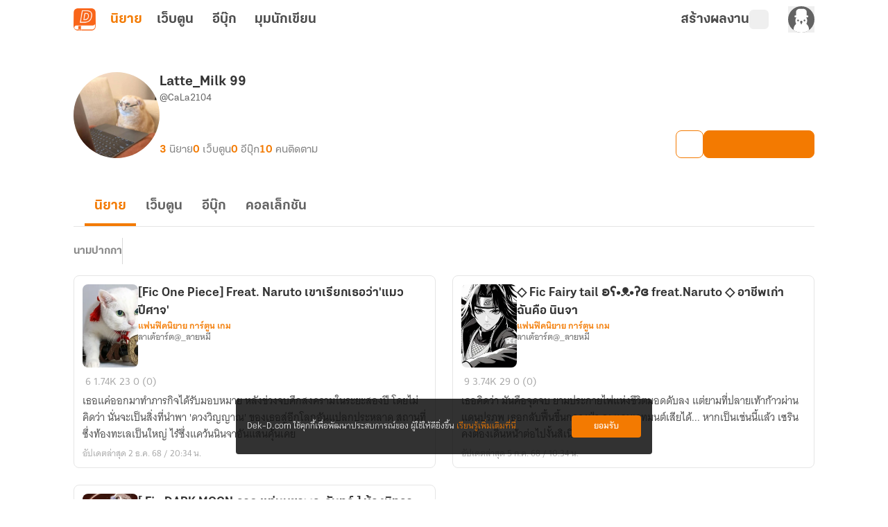

--- FILE ---
content_type: text/css; charset=utf-8
request_url: https://novel.dek-d.com/_nuxt/entry.B5DXPXfd.css
body_size: 59939
content:
*,::backdrop,:after,:before{--tw-border-spacing-x:0;--tw-border-spacing-y:0;--tw-translate-x:0;--tw-translate-y:0;--tw-rotate:0;--tw-skew-x:0;--tw-skew-y:0;--tw-scale-x:1;--tw-scale-y:1;--tw-pan-x: ;--tw-pan-y: ;--tw-pinch-zoom: ;--tw-scroll-snap-strictness:proximity;--tw-gradient-from-position: ;--tw-gradient-via-position: ;--tw-gradient-to-position: ;--tw-ordinal: ;--tw-slashed-zero: ;--tw-numeric-figure: ;--tw-numeric-spacing: ;--tw-numeric-fraction: ;--tw-ring-inset: ;--tw-ring-offset-width:0px;--tw-ring-offset-color:#fff;--tw-ring-color:#3b82f680;--tw-ring-offset-shadow:0 0 #0000;--tw-ring-shadow:0 0 #0000;--tw-shadow:0 0 #0000;--tw-shadow-colored:0 0 #0000;--tw-blur: ;--tw-brightness: ;--tw-contrast: ;--tw-grayscale: ;--tw-hue-rotate: ;--tw-invert: ;--tw-saturate: ;--tw-sepia: ;--tw-drop-shadow: ;--tw-backdrop-blur: ;--tw-backdrop-brightness: ;--tw-backdrop-contrast: ;--tw-backdrop-grayscale: ;--tw-backdrop-hue-rotate: ;--tw-backdrop-invert: ;--tw-backdrop-opacity: ;--tw-backdrop-saturate: ;--tw-backdrop-sepia: ;--tw-contain-size: ;--tw-contain-layout: ;--tw-contain-paint: ;--tw-contain-style: }:host,html{line-height:1.5;-webkit-text-size-adjust:100%;font-family:ui-sans-serif,system-ui,sans-serif,Apple Color Emoji,Segoe UI Emoji,Segoe UI Symbol,Noto Color Emoji;font-feature-settings:normal;font-variation-settings:normal;tab-size:4;-webkit-tap-highlight-color:transparent}sub,sup{font-size:75%;line-height:0;position:relative;vertical-align:initial}button,input:where([type=button]),input:where([type=reset]),input:where([type=submit]){-webkit-appearance:button;background-color:initial;background-image:none}progress{vertical-align:initial}*{scrollbar-color:color-mix(in oklch,currentColor 35%,#0000) #0000}:hover{scrollbar-color:color-mix(in oklch,currentColor 60%,#0000) #0000}.avatar img{height:100%;object-fit:cover;width:100%}.\!badge{align-items:center!important;border-radius:var(--rounded-badge,1.9rem)!important;border-width:1px!important;display:inline-flex!important;font-size:.875rem!important;height:1.25rem!important;justify-content:center!important;line-height:1.25rem!important;padding-left:.563rem!important;padding-right:.563rem!important;transition-duration:.2s!important;transition-property:color,background-color,border-color,text-decoration-color,fill,stroke,opacity,box-shadow,transform,filter,backdrop-filter!important;transition-timing-function:cubic-bezier(.4,0,.2,1)!important;transition-timing-function:cubic-bezier(0,0,.2,1)!important;width:fit-content!important;--tw-border-opacity:1!important;border-color:var(--fallback-b2,oklch(var(--b2)/var(--tw-border-opacity)))!important;--tw-bg-opacity:1!important;background-color:var(--fallback-b1,oklch(var(--b1)/var(--tw-bg-opacity)))!important;--tw-text-opacity:1!important;color:var(--fallback-bc,oklch(var(--bc)/var(--tw-text-opacity)))!important}.badge{align-items:center;border-radius:var(--rounded-badge,1.9rem);border-width:1px;display:inline-flex;font-size:.875rem;height:1.25rem;justify-content:center;line-height:1.25rem;padding-left:.563rem;padding-right:.563rem;transition-duration:.2s;transition-property:color,background-color,border-color,text-decoration-color,fill,stroke,opacity,box-shadow,transform,filter,backdrop-filter;transition-timing-function:cubic-bezier(.4,0,.2,1);transition-timing-function:cubic-bezier(0,0,.2,1);width:fit-content;--tw-border-opacity:1;border-color:var(--fallback-b2,oklch(var(--b2)/var(--tw-border-opacity)));--tw-bg-opacity:1;background-color:var(--fallback-b1,oklch(var(--b1)/var(--tw-bg-opacity)));--tw-text-opacity:1;color:var(--fallback-bc,oklch(var(--bc)/var(--tw-text-opacity)))}.breadcrumbs>ol,.breadcrumbs>ul{min-height:min-content;white-space:nowrap}.breadcrumbs>ol,.breadcrumbs>ol>li,.breadcrumbs>ul,.breadcrumbs>ul>li{align-items:center;display:flex}.btn{align-items:center;border-color:#0000;border-color:oklch(var(--btn-color,var(--b2))/var(--tw-border-opacity));border-radius:var(--rounded-btn,.5rem);border-width:var(--border-btn,1px);cursor:pointer;display:inline-flex;flex-shrink:0;flex-wrap:wrap;font-size:.875rem;font-weight:600;gap:.5rem;height:3rem;justify-content:center;line-height:1em;min-height:3rem;padding-left:1rem;padding-right:1rem;text-align:center;text-decoration-line:none;transition-duration:.2s;transition-property:color,background-color,border-color,opacity,box-shadow,transform;transition-timing-function:cubic-bezier(0,0,.2,1);-webkit-user-select:none;user-select:none;--tw-text-opacity:1;color:var(--fallback-bc,oklch(var(--bc)/var(--tw-text-opacity)));--tw-shadow:0 1px 2px 0 #0000000d;--tw-shadow-colored:0 1px 2px 0 var(--tw-shadow-color);background-color:oklch(var(--btn-color,var(--b2))/var(--tw-bg-opacity));box-shadow:var(--tw-ring-offset-shadow,0 0 #0000),var(--tw-ring-shadow,0 0 #0000),var(--tw-shadow);outline-color:var(--fallback-bc,oklch(var(--bc)/1));--tw-bg-opacity:1;--tw-border-opacity:1}:where(.btn:is(input[type=checkbox])),:where(.btn:is(input[type=radio])){appearance:none;width:auto}.\!card:focus{outline:2px solid #0000!important;outline-offset:2px!important}.card:focus{outline:2px solid #0000;outline-offset:2px}.\!card.image-full>figure img{height:100%!important;object-fit:cover!important}.card.image-full>figure img{height:100%;object-fit:cover}.chat{column-gap:.75rem;display:grid;grid-template-columns:repeat(2,minmax(0,1fr));padding-bottom:.25rem;padding-top:.25rem}.checkbox{flex-shrink:0;--chkbg:var(--fallback-bc,oklch(var(--bc)/1));--chkfg:var(--fallback-b1,oklch(var(--b1)/1));appearance:none;border-color:var(--fallback-bc,oklch(var(--bc)/var(--tw-border-opacity)));border-radius:var(--rounded-btn,.5rem);border-width:1px;cursor:pointer;height:1.5rem;width:1.5rem;--tw-border-opacity:.2}.collapse>input[type=checkbox],.collapse>input[type=radio]{appearance:none;opacity:0}.collapse-open,.collapse:focus:not(.collapse-close),.collapse:not(.collapse-close):has(>input[type=checkbox]:checked),.collapse:not(.collapse-close):has(>input[type=radio]:checked),.collapse[open]{grid-template-rows:max-content 1fr}.collapse-open>.collapse-content,.collapse:focus:not(.collapse-close)>.collapse-content,.collapse:not(.collapse-close)>input[type=checkbox]:checked~.collapse-content,.collapse:not(.collapse-close)>input[type=radio]:checked~.collapse-content,.collapse[open]>.collapse-content{min-height:fit-content;visibility:visible}.dropdown>:not(summary):focus{outline:2px solid #0000;outline-offset:2px}@media(hover:hover){.dropdown.dropdown-hover:hover .dropdown-content{opacity:1;visibility:visible}.btm-nav>.\!disabled:hover{pointer-events:none!important;--tw-border-opacity:0!important;background-color:var(--fallback-n,oklch(var(--n)/var(--tw-bg-opacity)))!important;--tw-bg-opacity:.1!important;color:var(--fallback-bc,oklch(var(--bc)/var(--tw-text-opacity)))!important;--tw-text-opacity:.2!important}.btm-nav>.disabled:hover,.btm-nav>[disabled]:hover{pointer-events:none;--tw-border-opacity:0;background-color:var(--fallback-n,oklch(var(--n)/var(--tw-bg-opacity)));--tw-bg-opacity:.1;color:var(--fallback-bc,oklch(var(--bc)/var(--tw-text-opacity)));--tw-text-opacity:.2}.btn:hover{--tw-border-opacity:1;border-color:var(--fallback-b3,oklch(var(--b3)/var(--tw-border-opacity)));--tw-bg-opacity:1;background-color:var(--fallback-b3,oklch(var(--b3)/var(--tw-bg-opacity)))}@supports (color:color-mix(in oklab,black,black)){.btn:hover{background-color:color-mix(in oklab,oklch(var(--btn-color,var(--b2))/var(--tw-bg-opacity,1)) 90%,#000);border-color:color-mix(in oklab,oklch(var(--btn-color,var(--b2))/var(--tw-border-opacity,1)) 90%,#000)}}@supports not (color:oklch(0% 0 0)){.btn:hover{background-color:var(--btn-color,var(--fallback-b2));border-color:var(--btn-color,var(--fallback-b2))}}.btn.glass:hover{--glass-opacity:25%;--glass-border-opacity:15%}.btn-outline.btn-primary:hover{--tw-text-opacity:1;color:var(--fallback-pc,oklch(var(--pc)/var(--tw-text-opacity)))}@supports (color:color-mix(in oklab,black,black)){.btn-outline.btn-primary:hover{background-color:color-mix(in oklab,var(--fallback-p,oklch(var(--p)/1)) 90%,#000);border-color:color-mix(in oklab,var(--fallback-p,oklch(var(--p)/1)) 90%,#000)}}.btn-disabled:hover,.btn:disabled:hover,.btn[disabled]:hover{--tw-border-opacity:0;background-color:var(--fallback-n,oklch(var(--n)/var(--tw-bg-opacity)));--tw-bg-opacity:.2;color:var(--fallback-bc,oklch(var(--bc)/var(--tw-text-opacity)));--tw-text-opacity:.2}@supports (color:color-mix(in oklab,black,black)){.btn:is(input[type=checkbox]:checked):hover,.btn:is(input[type=radio]:checked):hover{background-color:color-mix(in oklab,var(--fallback-p,oklch(var(--p)/1)) 90%,#000);border-color:color-mix(in oklab,var(--fallback-p,oklch(var(--p)/1)) 90%,#000)}}.dropdown.dropdown-hover:hover .dropdown-content{--tw-scale-x:1;--tw-scale-y:1;transform:translate(var(--tw-translate-x),var(--tw-translate-y)) rotate(var(--tw-rotate)) skew(var(--tw-skew-x)) skewY(var(--tw-skew-y)) scaleX(var(--tw-scale-x)) scaleY(var(--tw-scale-y))}:where(.menu li:not(.menu-title,.disabled)>:not(ul,details,.menu-title)):not(.active,.btn):hover,:where(.menu li:not(.menu-title,.disabled)>details>summary:not(.menu-title)):not(.active,.btn):hover{cursor:pointer;outline:2px solid #0000;outline-offset:2px}@supports (color:oklch(0% 0 0)){:where(.menu li:not(.menu-title,.disabled)>:not(ul,details,.menu-title)):not(.active,.btn):hover,:where(.menu li:not(.menu-title,.disabled)>details>summary:not(.menu-title)):not(.active,.btn):hover{background-color:var(--fallback-bc,oklch(var(--bc)/.1))}}:where(.\!menu li:not(.menu-title,.disabled)>:not(ul,details,.menu-title)):not(.active,.btn):hover,:where(.\!menu li:not(.menu-title,.disabled)>details>summary:not(.menu-title)):not(.active,.btn):hover{cursor:pointer!important;outline:2px solid #0000!important;outline-offset:2px!important}@supports (color:oklch(0% 0 0)){:where(.\!menu li:not(.menu-title,.disabled)>:not(ul,details,.menu-title)):not(.active,.btn):hover,:where(.\!menu li:not(.menu-title,.disabled)>details>summary:not(.menu-title)):not(.active,.btn):hover{background-color:var(--fallback-bc,oklch(var(--bc)/.1))!important}}.tab[disabled],.tab[disabled]:hover{color:var(--fallback-bc,oklch(var(--bc)/var(--tw-text-opacity)));cursor:not-allowed;--tw-text-opacity:.2}.\!tab[disabled],.\!tab[disabled]:hover{color:var(--fallback-bc,oklch(var(--bc)/var(--tw-text-opacity)))!important;cursor:not-allowed!important;--tw-text-opacity:.2!important}}.footer{column-gap:1rem;font-size:.875rem;grid-auto-flow:row;line-height:1.25rem;row-gap:2.5rem;width:100%}.\!label{align-items:center!important;display:flex!important;justify-content:space-between!important;padding:.5rem .25rem!important;-webkit-user-select:none!important;user-select:none!important}.label{align-items:center;display:flex;justify-content:space-between;padding:.5rem .25rem;-webkit-user-select:none;user-select:none}.\!input{appearance:none!important;border-color:#0000!important;border-radius:var(--rounded-btn,.5rem)!important;border-width:1px!important;flex-shrink:1!important;font-size:1rem!important;height:3rem!important;line-height:2!important;line-height:1.5rem!important;padding-left:1rem!important;padding-right:1rem!important;--tw-bg-opacity:1!important;background-color:var(--fallback-b1,oklch(var(--b1)/var(--tw-bg-opacity)))!important}.input{appearance:none;border-color:#0000;border-radius:var(--rounded-btn,.5rem);border-width:1px;flex-shrink:1;font-size:1rem;height:3rem;line-height:2;line-height:1.5rem;padding-left:1rem;padding-right:1rem;--tw-bg-opacity:1;background-color:var(--fallback-b1,oklch(var(--b1)/var(--tw-bg-opacity)))}.menu :where(li:not(.menu-title)>:not(ul,details,.menu-title,.btn)),.menu :where(li:not(.menu-title)>details>summary:not(.menu-title)){align-content:flex-start;align-items:center;display:grid;gap:.5rem;grid-auto-columns:minmax(auto,max-content) auto max-content;grid-auto-flow:column;-webkit-user-select:none;user-select:none}.\!menu :where(li:not(.menu-title)>:not(ul,details,.menu-title,.btn)),.\!menu :where(li:not(.menu-title)>details>summary:not(.menu-title)){align-content:flex-start!important;align-items:center!important;display:grid!important;gap:.5rem!important;grid-auto-columns:minmax(auto,max-content) auto max-content!important;grid-auto-flow:column!important;-webkit-user-select:none!important;user-select:none!important}.\!menu li.disabled{color:var(--fallback-bc,oklch(var(--bc)/.3))!important;cursor:not-allowed!important;-webkit-user-select:none!important;user-select:none!important}.menu li.disabled{color:var(--fallback-bc,oklch(var(--bc)/.3));cursor:not-allowed;-webkit-user-select:none;user-select:none}.menu li.\!disabled{color:var(--fallback-bc,oklch(var(--bc)/.3))!important;cursor:not-allowed!important;-webkit-user-select:none!important;user-select:none!important}.modal{background-color:initial;color:inherit;display:grid;height:100%;inset:0;justify-items:center;margin:0;max-height:none;max-width:none;opacity:0;overflow-y:hidden;overscroll-behavior:contain;padding:0;pointer-events:none;position:fixed;transition-duration:.2s;transition-property:transform,opacity,visibility;transition-timing-function:cubic-bezier(0,0,.2,1);width:100%;z-index:999}.progress{appearance:none;background-color:var(--fallback-bc,oklch(var(--bc)/.2));border-radius:var(--rounded-box,1rem);height:.5rem;overflow:hidden;position:relative;width:100%}.radio{flex-shrink:0;--chkbg:var(--bc);border-color:var(--fallback-bc,oklch(var(--bc)/var(--tw-border-opacity)));border-radius:9999px;border-width:1px;width:1.5rem;--tw-border-opacity:.2}.radio,.range{appearance:none;cursor:pointer;height:1.5rem}.range{-webkit-appearance:none;width:100%;--range-shdw:var(--fallback-bc,oklch(var(--bc)/1));background-color:initial;border-radius:var(--rounded-box,1rem);overflow:hidden}.select{appearance:none;border-color:#0000;border-radius:var(--rounded-btn,.5rem);border-width:1px;cursor:pointer;display:inline-flex;font-size:.875rem;height:3rem;line-height:1.25rem;line-height:2;min-height:3rem;padding-inline-end:2.5rem;padding-inline-start:1rem;-webkit-user-select:none;user-select:none;--tw-bg-opacity:1;background-color:var(--fallback-b1,oklch(var(--b1)/var(--tw-bg-opacity)));background-image:linear-gradient(45deg,#0000 50%,currentColor 0),linear-gradient(135deg,currentColor 50%,#0000 0);background-position:calc(100% - 20px) calc(1px + 50%),calc(100% - 16.1px) calc(1px + 50%);background-repeat:no-repeat;background-size:4px 4px,4px 4px}.stat{border-color:var(--fallback-bc,oklch(var(--bc)/var(--tw-border-opacity)));column-gap:1rem;display:inline-grid;grid-template-columns:repeat(1,1fr);width:100%;--tw-border-opacity:.1;padding:1rem 1.5rem}.steps{counter-reset:step;display:inline-grid;grid-auto-columns:1fr;grid-auto-flow:column;overflow:hidden;overflow-x:auto}.swap{cursor:pointer;display:inline-grid;place-content:center;position:relative;-webkit-user-select:none;user-select:none}.swap input{appearance:none}.swap .swap-indeterminate,.swap .swap-on,.swap input:checked~.swap-off,.swap input:indeterminate~.swap-off,.swap input:indeterminate~.swap-on,.swap-active .swap-off{opacity:0}.tabs-lifted:has(.tab-content[class*=" rounded-"]) .tab:first-child:not(:is(.tab-active,[aria-selected=true])),.tabs-lifted:has(.tab-content[class^=rounded-]) .tab:first-child:not(:is(.tab-active,[aria-selected=true])){border-bottom-color:#0000}.tabs-lifted:has(.tab-content[class*=" rounded-"]) .\!tab:first-child:not(:is(.tab-active,[aria-selected=true])),.tabs-lifted:has(.tab-content[class^=rounded-]) .\!tab:first-child:not(:is(.tab-active,[aria-selected=true])){border-bottom-color:#0000!important}.\!tab{align-items:center!important;appearance:none!important;cursor:pointer!important;display:inline-flex!important;flex-wrap:wrap!important;font-size:.875rem!important;grid-row-start:1!important;height:2rem!important;justify-content:center!important;line-height:1.25rem!important;line-height:2!important;position:relative!important;text-align:center!important;-webkit-user-select:none!important;user-select:none!important;--tab-padding:1rem!important;--tw-text-opacity:.5!important;--tab-color:var(--fallback-bc,oklch(var(--bc)/1))!important;--tab-bg:var(--fallback-b1,oklch(var(--b1)/1))!important;--tab-border-color:var(--fallback-b3,oklch(var(--b3)/1))!important;color:var(--tab-color)!important;padding-inline-end:var(--tab-padding,1rem)!important;padding-inline-start:var(--tab-padding,1rem)!important}.tab{align-items:center;appearance:none;cursor:pointer;display:inline-flex;flex-wrap:wrap;font-size:.875rem;grid-row-start:1;height:2rem;justify-content:center;line-height:1.25rem;line-height:2;position:relative;text-align:center;-webkit-user-select:none;user-select:none;--tab-padding:1rem;--tw-text-opacity:.5;--tab-color:var(--fallback-bc,oklch(var(--bc)/1));--tab-bg:var(--fallback-b1,oklch(var(--b1)/1));--tab-border-color:var(--fallback-b3,oklch(var(--b3)/1));color:var(--tab-color);padding-inline-end:var(--tab-padding,1rem);padding-inline-start:var(--tab-padding,1rem)}.textarea{border-color:#0000;border-radius:var(--rounded-btn,.5rem);border-width:1px;flex-shrink:1;font-size:.875rem;line-height:1.25rem;line-height:2;min-height:3rem;padding:.5rem 1rem;--tw-bg-opacity:1;background-color:var(--fallback-b1,oklch(var(--b1)/var(--tw-bg-opacity)))}.toggle{flex-shrink:0;--tglbg:var(--fallback-b1,oklch(var(--b1)/1));--handleoffset:1.5rem;--handleoffsetcalculator:calc(var(--handleoffset)*-1);--togglehandleborder:0 0;appearance:none;background-color:currentColor;border-color:currentColor;border-radius:var(--rounded-badge,1.9rem);border-width:1px;box-shadow:var(--handleoffsetcalculator) 0 0 2px var(--tglbg) inset,0 0 0 2px var(--tglbg) inset,var(--togglehandleborder);color:var(--fallback-bc,oklch(var(--bc)/.5));cursor:pointer;height:1.5rem;transition:background,box-shadow var(--animation-input,.2s) ease-out;width:3rem}.badge-success,.badge-warning{border-color:#0000;--tw-bg-opacity:1;--tw-text-opacity:1}.badge-error{border-color:#0000;--tw-bg-opacity:1;background-color:var(--fallback-er,oklch(var(--er)/var(--tw-bg-opacity)));--tw-text-opacity:1;color:var(--fallback-erc,oklch(var(--erc)/var(--tw-text-opacity)))}.badge-outline{border-color:currentColor;--tw-border-opacity:.5;background-color:initial;color:currentColor}.breadcrumbs>ol>li>a:focus,.breadcrumbs>ul>li>a:focus{outline:2px solid #0000;outline-offset:2px}.breadcrumbs>ol>li+:before,.breadcrumbs>ul>li+:before{content:"";display:block;height:.375rem;margin-left:.5rem;margin-right:.75rem;width:.375rem;--tw-rotate:45deg;background-color:initial;border-right:1px solid;border-top:1px solid;opacity:.4;transform:translate(var(--tw-translate-x),var(--tw-translate-y)) rotate(var(--tw-rotate)) skew(var(--tw-skew-x)) skewY(var(--tw-skew-y)) scaleX(var(--tw-scale-x)) scaleY(var(--tw-scale-y))}.checkbox:disabled{border-color:#0000;border-width:0;cursor:not-allowed;--tw-bg-opacity:1;background-color:var(--fallback-bc,oklch(var(--bc)/var(--tw-bg-opacity)));opacity:.2}.checkbox:checked,.checkbox[aria-checked=true]{background-color:var(--chkbg);background-image:linear-gradient(-45deg,#0000 65%,var(--chkbg) 65.99%),linear-gradient(45deg,#0000 75%,var(--chkbg) 75.99%),linear-gradient(-45deg,var(--chkbg) 40%,#0000 40.99%),linear-gradient(45deg,var(--chkbg) 30%,var(--chkfg) 30.99%,var(--chkfg) 40%,#0000 40.99%),linear-gradient(-45deg,var(--chkfg) 50%,var(--chkbg) 50.99%)}.checkbox:checked,.checkbox:indeterminate,.checkbox[aria-checked=true]{animation:checkmark var(--animation-input,.2s) ease-out;background-repeat:no-repeat}.checkbox:indeterminate{--tw-bg-opacity:1;background-color:var(--fallback-bc,oklch(var(--bc)/var(--tw-bg-opacity)));background-image:linear-gradient(90deg,#0000 80%,var(--chkbg) 80%),linear-gradient(-90deg,#0000 80%,var(--chkbg) 80%),linear-gradient(0deg,var(--chkbg) 43%,var(--chkfg) 43%,var(--chkfg) 57%,var(--chkbg) 57%)}details.collapse summary{display:block;outline:2px solid #0000;outline-offset:2px;position:relative}.collapse:focus-visible,.collapse:has(.collapse-title:focus-visible),.collapse:has(>input[type=checkbox]:focus-visible),.collapse:has(>input[type=radio]:focus-visible){outline-color:var(--fallback-bc,oklch(var(--bc)/1));outline-offset:2px;outline-style:solid;outline-width:2px}.\!input input{--tw-bg-opacity:1!important;background-color:var(--fallback-p,oklch(var(--p)/var(--tw-bg-opacity)))!important;background-color:initial!important}.input input{--tw-bg-opacity:1;background-color:var(--fallback-p,oklch(var(--p)/var(--tw-bg-opacity)));background-color:initial}.\!input input:focus{outline:2px solid #0000!important;outline-offset:2px!important}.input input:focus{outline:2px solid #0000;outline-offset:2px}.\!link:focus{outline:2px solid #0000!important;outline-offset:2px!important}.link:focus{outline:2px solid #0000;outline-offset:2px}.\!loading{aspect-ratio:1/1!important;background-color:currentColor!important;display:inline-block!important;-webkit-mask-image:url("data:image/svg+xml;charset=utf-8,%3Csvg xmlns='http://www.w3.org/2000/svg' width='24' height='24' stroke='%23000' viewBox='0 0 24 24'%3E%3Ccircle cx='12' cy='12' r='9.5' fill='none' stroke-linecap='round' stroke-width='3'%3E%3CanimateTransform attributeName='transform' dur='2s' from='0 12 12' repeatCount='indefinite' to='360 12 12' type='rotate'/%3E%3Canimate attributeName='stroke-dasharray' dur='1.5s' keyTimes='0;0.475;1' repeatCount='indefinite' values='0,150;42,150;42,150'/%3E%3Canimate attributeName='stroke-dashoffset' dur='1.5s' keyTimes='0;0.475;1' repeatCount='indefinite' values='0;-16;-59'/%3E%3C/circle%3E%3C/svg%3E")!important;mask-image:url("data:image/svg+xml;charset=utf-8,%3Csvg xmlns='http://www.w3.org/2000/svg' width='24' height='24' stroke='%23000' viewBox='0 0 24 24'%3E%3Ccircle cx='12' cy='12' r='9.5' fill='none' stroke-linecap='round' stroke-width='3'%3E%3CanimateTransform attributeName='transform' dur='2s' from='0 12 12' repeatCount='indefinite' to='360 12 12' type='rotate'/%3E%3Canimate attributeName='stroke-dasharray' dur='1.5s' keyTimes='0;0.475;1' repeatCount='indefinite' values='0,150;42,150;42,150'/%3E%3Canimate attributeName='stroke-dashoffset' dur='1.5s' keyTimes='0;0.475;1' repeatCount='indefinite' values='0;-16;-59'/%3E%3C/circle%3E%3C/svg%3E")!important;-webkit-mask-position:center!important;mask-position:center!important;-webkit-mask-repeat:no-repeat!important;mask-repeat:no-repeat!important;-webkit-mask-size:100%!important;mask-size:100%!important;pointer-events:none!important;width:1.5rem!important}.loading{aspect-ratio:1/1;background-color:currentColor;display:inline-block;-webkit-mask-image:url("data:image/svg+xml;charset=utf-8,%3Csvg xmlns='http://www.w3.org/2000/svg' width='24' height='24' stroke='%23000' viewBox='0 0 24 24'%3E%3Ccircle cx='12' cy='12' r='9.5' fill='none' stroke-linecap='round' stroke-width='3'%3E%3CanimateTransform attributeName='transform' dur='2s' from='0 12 12' repeatCount='indefinite' to='360 12 12' type='rotate'/%3E%3Canimate attributeName='stroke-dasharray' dur='1.5s' keyTimes='0;0.475;1' repeatCount='indefinite' values='0,150;42,150;42,150'/%3E%3Canimate attributeName='stroke-dashoffset' dur='1.5s' keyTimes='0;0.475;1' repeatCount='indefinite' values='0;-16;-59'/%3E%3C/circle%3E%3C/svg%3E");mask-image:url("data:image/svg+xml;charset=utf-8,%3Csvg xmlns='http://www.w3.org/2000/svg' width='24' height='24' stroke='%23000' viewBox='0 0 24 24'%3E%3Ccircle cx='12' cy='12' r='9.5' fill='none' stroke-linecap='round' stroke-width='3'%3E%3CanimateTransform attributeName='transform' dur='2s' from='0 12 12' repeatCount='indefinite' to='360 12 12' type='rotate'/%3E%3Canimate attributeName='stroke-dasharray' dur='1.5s' keyTimes='0;0.475;1' repeatCount='indefinite' values='0,150;42,150;42,150'/%3E%3Canimate attributeName='stroke-dashoffset' dur='1.5s' keyTimes='0;0.475;1' repeatCount='indefinite' values='0;-16;-59'/%3E%3C/circle%3E%3C/svg%3E");-webkit-mask-position:center;mask-position:center;-webkit-mask-repeat:no-repeat;mask-repeat:no-repeat;-webkit-mask-size:100%;mask-size:100%;pointer-events:none;width:1.5rem}:where(.menu li:not(.menu-title,.disabled)>:not(ul,details,.menu-title)):is(summary):not(.active,.btn):focus-visible,:where(.menu li:not(.menu-title,.disabled)>:not(ul,details,.menu-title)):not(summary,.active,.btn).focus,:where(.menu li:not(.menu-title,.disabled)>:not(ul,details,.menu-title)):not(summary,.active,.btn):focus,:where(.menu li:not(.menu-title,.disabled)>details>summary:not(.menu-title)):is(summary):not(.active,.btn):focus-visible,:where(.menu li:not(.menu-title,.disabled)>details>summary:not(.menu-title)):not(summary,.active,.btn).focus,:where(.menu li:not(.menu-title,.disabled)>details>summary:not(.menu-title)):not(summary,.active,.btn):focus{background-color:var(--fallback-bc,oklch(var(--bc)/.1));cursor:pointer;--tw-text-opacity:1;color:var(--fallback-bc,oklch(var(--bc)/var(--tw-text-opacity)));outline:2px solid #0000;outline-offset:2px}:where(.\!menu li:not(.menu-title,.disabled)>:not(ul,details,.menu-title)):is(summary):not(.active,.btn):focus-visible,:where(.\!menu li:not(.menu-title,.disabled)>:not(ul,details,.menu-title)):not(summary,.active,.btn).focus,:where(.\!menu li:not(.menu-title,.disabled)>:not(ul,details,.menu-title)):not(summary,.active,.btn):focus,:where(.\!menu li:not(.menu-title,.disabled)>details>summary:not(.menu-title)):is(summary):not(.active,.btn):focus-visible,:where(.\!menu li:not(.menu-title,.disabled)>details>summary:not(.menu-title)):not(summary,.active,.btn).focus,:where(.\!menu li:not(.menu-title,.disabled)>details>summary:not(.menu-title)):not(summary,.active,.btn):focus{background-color:var(--fallback-bc,oklch(var(--bc)/.1))!important;cursor:pointer!important;--tw-text-opacity:1!important;color:var(--fallback-bc,oklch(var(--bc)/var(--tw-text-opacity)))!important;outline:2px solid #0000!important;outline-offset:2px!important}.progress:indeterminate{--progress-color:var(--fallback-bc,oklch(var(--bc)/1));animation:progress-loading 5s ease-in-out infinite;background-image:repeating-linear-gradient(90deg,var(--progress-color) -1%,var(--progress-color) 10%,#0000 10%,#0000 90%);background-position-x:15%;background-size:200%}.progress::-webkit-progress-bar{background-color:initial;border-radius:var(--rounded-box,1rem)}.progress:indeterminate::-moz-progress-bar{animation:progress-loading 5s ease-in-out infinite;background-color:initial;background-image:repeating-linear-gradient(90deg,var(--progress-color) -1%,var(--progress-color) 10%,#0000 10%,#0000 90%);background-position-x:15%;background-size:200%}.rating input{appearance:none;-webkit-appearance:none}.rating .rating-hidden{background-color:initial;width:.5rem}.skeleton{border-radius:var(--rounded-box,1rem);--tw-bg-opacity:1;animation:skeleton 1.8s ease-in-out infinite;background-color:var(--fallback-b3,oklch(var(--b3)/var(--tw-bg-opacity)));background-image:linear-gradient(105deg,#0000 0,#0000 40%,var(--fallback-b1,oklch(var(--b1)/1)) 50%,#0000 60%,#0000 100%);background-position-x:-50%;background-repeat:no-repeat;background-size:200% auto;will-change:background-position}.\!tab:focus{outline:2px solid #0000!important;outline-offset:2px!important}.tab:focus{outline:2px solid #0000;outline-offset:2px}.tabs-lifted>.\!tab{border:var(--tab-border,1px) solid #0000!important;border-bottom-color:var(--tab-border-color)!important;border-start-end-radius:var(--tab-radius,.5rem)!important;border-start-start-radius:var(--tab-radius,.5rem)!important;border-width:0 0 var(--tab-border,1px) 0!important;padding-inline-end:var(--tab-padding,1rem)!important;padding-inline-start:var(--tab-padding,1rem)!important;padding-top:var(--tab-border,1px)!important}.tabs-lifted>.tab{border:var(--tab-border,1px) solid #0000;border-bottom-color:var(--tab-border-color);border-start-end-radius:var(--tab-radius,.5rem);border-start-start-radius:var(--tab-radius,.5rem);border-width:0 0 var(--tab-border,1px) 0;padding-inline-end:var(--tab-padding,1rem);padding-inline-start:var(--tab-padding,1rem);padding-top:var(--tab-border,1px)}.tabs-lifted>.tab:is(.tab-active,[aria-selected=true]):not(.tab-disabled):not([disabled]):before,.tabs-lifted>.tab:is(input:checked):before{background-position:0 0,100% 0;background-repeat:no-repeat;background-size:var(--tab-radius,.5rem);bottom:0;content:"";display:block;height:var(--tab-radius,.5rem);position:absolute;width:calc(100% + var(--tab-radius, .5rem)*2);z-index:1;--tab-grad:calc(69% - var(--tab-border, 1px));--radius-start:radial-gradient(circle at top left,#0000 var(--tab-grad),var(--tab-border-color) calc(var(--tab-grad) + .25px),var(--tab-border-color) calc(var(--tab-grad) + var(--tab-border, 1px)),var(--tab-bg) calc(var(--tab-grad) + var(--tab-border, 1px) + .25px));--radius-end:radial-gradient(circle at top right,#0000 var(--tab-grad),var(--tab-border-color) calc(var(--tab-grad) + .25px),var(--tab-border-color) calc(var(--tab-grad) + var(--tab-border, 1px)),var(--tab-bg) calc(var(--tab-grad) + var(--tab-border, 1px) + .25px));background-image:var(--radius-start),var(--radius-end)}.tabs-lifted>.\!tab:is(.tab-active,[aria-selected=true]):not(.tab-disabled):not([disabled]):before,.tabs-lifted>.\!tab:is(input:checked):before{background-position:0 0,100% 0!important;background-repeat:no-repeat!important;background-size:var(--tab-radius,.5rem)!important;bottom:0!important;content:""!important;display:block!important;height:var(--tab-radius,.5rem)!important;position:absolute!important;width:calc(100% + var(--tab-radius, .5rem)*2)!important;z-index:1!important;--tab-grad:calc(69% - var(--tab-border, 1px))!important;--radius-start:radial-gradient(circle at top left,#0000 var(--tab-grad),var(--tab-border-color) calc(var(--tab-grad) + .25px),var(--tab-border-color) calc(var(--tab-grad) + var(--tab-border, 1px)),var(--tab-bg) calc(var(--tab-grad) + var(--tab-border, 1px) + .25px))!important;--radius-end:radial-gradient(circle at top right,#0000 var(--tab-grad),var(--tab-border-color) calc(var(--tab-grad) + .25px),var(--tab-border-color) calc(var(--tab-grad) + var(--tab-border, 1px)),var(--tab-bg) calc(var(--tab-grad) + var(--tab-border, 1px) + .25px))!important;background-image:var(--radius-start),var(--radius-end)!important}.toggle:indeterminate{--tw-text-opacity:1;color:var(--fallback-bc,oklch(var(--bc)/var(--tw-text-opacity)))}.toggle:indeterminate,[dir=rtl] .toggle:indeterminate{box-shadow:calc(var(--handleoffset)/2) 0 0 2px var(--tglbg) inset,calc(var(--handleoffset)/-2) 0 0 2px var(--tglbg) inset,0 0 0 2px var(--tglbg) inset}.toggle:disabled{cursor:not-allowed;--tw-border-opacity:1;background-color:initial;border-color:var(--fallback-bc,oklch(var(--bc)/var(--tw-border-opacity)));opacity:.3;--togglehandleborder:0 0 0 3px var(--fallback-bc,oklch(var(--bc)/1)) inset,var(--handleoffsetcalculator) 0 0 3px var(--fallback-bc,oklch(var(--bc)/1)) inset}.box-content{box-sizing:initial}.\!h-fit{height:fit-content!important}.h-fit{height:fit-content}.h-min{height:min-content}.max-h-fit{max-height:fit-content}.min-h-fit{min-height:fit-content}.\!w-fit{width:fit-content!important}.\!w-min{width:min-content!important}.w-fit{width:fit-content}.w-max{width:max-content}.w-min{width:min-content}.min-w-fit{min-width:fit-content}.min-w-min{min-width:min-content}.max-w-\[fit-content\]{max-width:fit-content}.max-w-fit{max-width:fit-content}.max-w-max{max-width:max-content}.border-separate{border-collapse:initial}@keyframes blinkCaret{0%,50%{border-color:#f37a01}to{border-color:#0000}}.select-none{-webkit-user-select:none;user-select:none}.appearance-none{appearance:none}.gap-x-1{column-gap:.25rem}.gap-x-2{column-gap:.5rem}.gap-x-2\.5{column-gap:.625rem}.gap-x-4{column-gap:1rem}.gap-x-5{column-gap:1.25rem}.gap-x-6{column-gap:1.5rem}.gap-x-\[\.15rem\]{column-gap:.15rem}.gap-x-\[\.55rem\]{column-gap:.55rem}.gap-x-\[\.5rem\]{column-gap:.5rem}.gap-x-\[0\.25rem\]{column-gap:.25rem}.gap-x-\[0\.3rem\]{column-gap:.3rem}.gap-x-\[1rem\]{column-gap:1rem}.\!border-transparent{border-color:#0000!important}.border-\[rgba\(221\,_221\,_221\,_0\)\]{border-color:#ddd0}.border-transparent{border-color:#0000}.border-b-transparent{border-bottom-color:#0000}.border-l-transparent{border-left-color:#0000}.\!bg-transparent{background-color:initial!important}.bg-\[rgba\(17\,17\,17\,0\.35\)\]{background-color:#11111159}.bg-black-1\/50{background-color:#11111180}.bg-black-1\/\[0\.7\]{background-color:#111111b3}.bg-transparent{background-color:initial}.\!bg-\[url\(\'https\:\/\/image\.dek-d\.com\/contentimg\/writer\/assets\/onboarding\/light\/onboarding-header-modal-light-mobile\.webp\'\)\]{background-image:url(https://image.dek-d.com/contentimg/writer/assets/onboarding/light/onboarding-header-modal-light-mobile.webp)!important}.bg-\[linear-gradient\(180deg\,rgba\(0\,0\,0\,0\)_5\.38\%\,rgba\(0\,0\,0\,0\.5\)_54\.42\%\,rgba\(0\,0\,0\,0\.75\)_103\.46\%\)\]{background-image:linear-gradient(180deg,#0000 5.38%,#00000080,#000000bf 103.46%)}.bg-\[url\(\"https\:\/\/image\.dek-d\.com\/contentimg\/2025\/writer\/recap\/white_deco\.webp\"\)\]{background-image:url(https://image.dek-d.com/contentimg/2025/writer/recap/white_deco.webp)}.bg-\[url\(\'https\:\/\/image\.dek-d\.com\/contentimg\/2017-2\/tist\/bg-interview-selling\.png\'\)\]{background-image:url(https://image.dek-d.com/contentimg/2017-2/tist/bg-interview-selling.png)}.bg-\[url\(\'https\:\/\/image\.dek-d\.com\/contentimg\/2019\/meaw_\/100_novels\/2019_100_novels-05\.png\'\)\]{background-image:url(https://image.dek-d.com/contentimg/2019/meaw_/100_novels/2019_100_novels-05.png)}.bg-\[url\(\'https\:\/\/image\.dek-d\.com\/contentimg\/2023\/writer\/assets\/niyayfair\/Bg\.png\'\)\]{background-image:url(https://image.dek-d.com/contentimg/2023/writer/assets/niyayfair/Bg.png)}.bg-\[url\(\'https\:\/\/image\.dek-d\.com\/contentimg\/2023\/writer\/assets\/niyayfair\/Line\.png\'\)\]{background-image:url(https://image.dek-d.com/contentimg/2023/writer/assets/niyayfair/Line.png)}.bg-\[url\(\'https\:\/\/image\.dek-d\.com\/contentimg\/2023\/writer\/assets\/niyayfair\/Somsom\.png\'\)\]{background-image:url(https://image.dek-d.com/contentimg/2023/writer/assets/niyayfair/Somsom.png)}.bg-\[url\(\'https\:\/\/image\.dek-d\.com\/contentimg\/2025\/writer\/storyhome\/landing_mobile_bg\.webp\'\)\]{background-image:url(https://image.dek-d.com/contentimg/2025/writer/storyhome/landing_mobile_bg.webp)}.bg-\[url\(\'https\:\/\/image\.dek-d\.com\/contentimg\/writer\/assets\/academy\/cover\/head-section-bg-mobile-light\.png\'\)\]{background-image:url(https://image.dek-d.com/contentimg/writer/assets/academy/cover/head-section-bg-mobile-light.png)}.bg-\[url\(\'https\:\/\/image\.dek-d\.com\/contentimg\/writer\/assets\/ebook\/recommend-group-mobile-light\.webp\'\)\]{background-image:url(https://image.dek-d.com/contentimg/writer/assets/ebook/recommend-group-mobile-light.webp)}.bg-\[url\(\'https\:\/\/image\.dek-d\.com\/contentimg\/writer\/assets\/help\/bg-help-center-gray\.webp\'\)\]{background-image:url(https://image.dek-d.com/contentimg/writer/assets/help/bg-help-center-gray.webp)}.bg-\[url\(\'https\:\/\/image\.dek-d\.com\/contentimg\/writer\/assets\/homepage\/BG_recommend_light1\.png\'\)\]{background-image:url(https://image.dek-d.com/contentimg/writer/assets/homepage/BG_recommend_light1.png)}.bg-\[url\(\'https\:\/\/image\.dek-d\.com\/contentimg\/writer\/assets\/homepage\/BG_recommend_light2\.png\'\)\]{background-image:url(https://image.dek-d.com/contentimg/writer/assets/homepage/BG_recommend_light2.png)}.bg-\[url\(\'https\:\/\/image\.dek-d\.com\/contentimg\/writer\/assets\/homepage\/BG_recommend_light2\.png\?v\=1\'\)\]{background-image:url(https://image.dek-d.com/contentimg/writer/assets/homepage/BG_recommend_light2.png?v=1)}.bg-\[url\(\'https\:\/\/image\.dek-d\.com\/contentimg\/writer\/assets\/og\/cover_collection\.png\'\)\]{background-image:url(https://image.dek-d.com/contentimg/writer/assets/og/cover_collection.png)}.bg-\[url\(\'https\:\/\/image\.dek-d\.com\/contentimg\/writer\/assets\/onboarding\/background-category-active\.webp\'\)\]{background-image:url(https://image.dek-d.com/contentimg/writer/assets/onboarding/background-category-active.webp)}.bg-\[url\(\'https\:\/\/image\.dek-d\.com\/contentimg\/writer\/assets\/onboarding\/background-left\.webp\'\)\]{background-image:url(https://image.dek-d.com/contentimg/writer/assets/onboarding/background-left.webp)}.bg-\[url\(\'https\:\/\/image\.dek-d\.com\/contentimg\/writer\/assets\/onboarding\/background-right\.webp\'\)\]{background-image:url(https://image.dek-d.com/contentimg/writer/assets/onboarding/background-right.webp)}.bg-\[url\(\'https\:\/\/image\.dek-d\.com\/contentimg\/writer\/assets\/onboarding\/light\/background-category-light\.webp\'\)\]{background-image:url(https://image.dek-d.com/contentimg/writer/assets/onboarding/light/background-category-light.webp)}.bg-\[url\(\'https\:\/\/image\.dek-d\.com\/contentimg\/writer\/assets\/onboarding\/light\/onboarding-header-modal-light-mobile\.webp\'\)\]{background-image:url(https://image.dek-d.com/contentimg/writer/assets/onboarding/light/onboarding-header-modal-light-mobile.webp)}.bg-\[url\(\'https\:\/\/image\.dek-d\.com\/contentimg\/writer\/assets\/onboarding\/onboarding-navigation-light\.webp\'\)\]{background-image:url(https://image.dek-d.com/contentimg/writer/assets/onboarding/onboarding-navigation-light.webp)}.bg-\[url\(\'https\:\/\/image\.dek-d\.com\/contentimg\/writer\/assets\/profile\/BG_profile_light_1\.png\'\)\]{background-image:url(https://image.dek-d.com/contentimg/writer/assets/profile/BG_profile_light_1.png)}.bg-\[url\(\'https\:\/\/image\.dek-d\.com\/contentimg\/writer\/assets\/profile\/BG_profile_light_2\.png\'\)\]{background-image:url(https://image.dek-d.com/contentimg/writer/assets/profile/BG_profile_light_2.png)}.bg-\[url\(\'https\:\/\/image\.dek-d\.com\/contentimg\/writer\/assets\/thumbnail\/novel\/t_default\.png\'\)\]{background-image:url(https://image.dek-d.com/contentimg/writer/assets/thumbnail/novel/t_default.png)}.bg-\[url\(\'https\:\/\/image\.dek-d\.com\/contentimg\/writer\/assets\/webtoon\/webtoon-category-card-bg\.webp\'\)\]{background-image:url(https://image.dek-d.com/contentimg/writer/assets/webtoon/webtoon-category-card-bg.webp)}.bg-\[url\(https\:\/\/image\.dek-d\.com\/contentimg\/2025\/writer\/fair\/october\/checkin-section-bg-mobile\.webp\)\]{background-image:url(https://image.dek-d.com/contentimg/2025/writer/fair/october/checkin-section-bg-mobile.webp)}.bg-\[url\(https\:\/\/image\.dek-d\.com\/contentimg\/2025\/writer\/fair\/october\/light-line-v2\.gif\)\]{background-image:url(https://image.dek-d.com/contentimg/2025/writer/fair/october/light-line-v2.gif)}.bg-\[url\(https\:\/\/image\.dek-d\.com\/contentimg\/writer\/assets\/thumbnail\/novel\/t_default\.webp\)\]{background-image:url(https://image.dek-d.com/contentimg/writer/assets/thumbnail/novel/t_default.webp)}.bg-\[url\(\~\~\/public\/images\/promote-webtoon\/screen-2\/bg\.webp\)\]{background-image:url(./bg.BOiPe3FK.webp)}.bg-\[url\(\~\~\/public\/images\/promote-webtoon\/screen-3\/bg\.webp\)\]{background-image:url(./bg.C3BbZHYf.webp)}.bg-\[url\(\~\~\/public\/images\/promote-webtoon\/screen-4\/coin-BT\.webp\)\]{background-image:url(./coin-BT.C8ONHPbU.webp)}.bg-\[url\(\~\~\/public\/images\/promote-webtoon\/screen-6\/bg\.webp\)\]{background-image:url(./bg.C3BbZHYf.webp)}.bg-cover-vertical{background-image:url(https://image.dek-d.com/contentimg/writer/assets/thumbnail/novel/t_default.png)}.bg-toggle-light{background-image:url(https://image.dek-d.com/contentimg/writer/assets/others/bg-toggle-theme-color-light.png)}.object-contain{object-fit:contain}.object-cover{object-fit:cover}.object-bottom{object-position:bottom}.align-baseline{vertical-align:initial}.shadow{--tw-shadow:0 1px 3px 0 #0000001a,0 1px 2px -1px #0000001a;--tw-shadow-colored:0 1px 3px 0 var(--tw-shadow-color),0 1px 2px -1px var(--tw-shadow-color);box-shadow:var(--tw-ring-offset-shadow,0 0 #0000),var(--tw-ring-shadow,0 0 #0000),var(--tw-shadow)}.shadow-\[0_11px_15px_-7px_rgb\(0_0_0_\/_20\%\)\,0_24px_38px_3px_rgb\(0_0_0_\/_14\%\)\,0_9px_46px_8px_rgb\(0_0_0_\/_12\%\)\]{--tw-shadow:0 11px 15px -7px #0003,0 24px 38px 3px #00000024,0 9px 46px 8px #0000001f;--tw-shadow-colored:0 11px 15px -7px var(--tw-shadow-color),0 24px 38px 3px var(--tw-shadow-color),0 9px 46px 8px var(--tw-shadow-color);box-shadow:var(--tw-ring-offset-shadow,0 0 #0000),var(--tw-ring-shadow,0 0 #0000),var(--tw-shadow)}.shadow-\[0_1px_3px_rgba\(0\,0\,0\,0\.12\)\,0_1px_2px_rgba\(0\,0\,0\,0\.24\)\]{--tw-shadow:0 1px 3px #0000001f,0 1px 2px #0000003d;--tw-shadow-colored:0 1px 3px var(--tw-shadow-color),0 1px 2px var(--tw-shadow-color);box-shadow:var(--tw-ring-offset-shadow,0 0 #0000),var(--tw-ring-shadow,0 0 #0000),var(--tw-shadow)}.shadow-\[0_1px_4px_rgba\(0\,0\,0\,0\.15\)\]{--tw-shadow:0 1px 4px #00000026;--tw-shadow-colored:0 1px 4px var(--tw-shadow-color);box-shadow:var(--tw-ring-offset-shadow,0 0 #0000),var(--tw-ring-shadow,0 0 #0000),var(--tw-shadow)}.shadow-\[0_4px_4px_0px_rgba\(0\,_0\,_0\,_0\.25\)\]{--tw-shadow:0 4px 4px 0px #00000040;--tw-shadow-colored:0 4px 4px 0px var(--tw-shadow-color);box-shadow:var(--tw-ring-offset-shadow,0 0 #0000),var(--tw-ring-shadow,0 0 #0000),var(--tw-shadow)}.shadow-\[0_4px_4px_rgba\(0\,0\,0\,0\.25\)\]{--tw-shadow:0 4px 4px #00000040;--tw-shadow-colored:0 4px 4px var(--tw-shadow-color);box-shadow:var(--tw-ring-offset-shadow,0 0 #0000),var(--tw-ring-shadow,0 0 #0000),var(--tw-shadow)}.shadow-\[0_5px_5px_-3px_rgb\(0_0_0_\/_20\%\)\,0_8px_10px_1px_rgb\(0_0_0_\/_14\%\)\,0_3px_14px_2px_rgb\(0_0_0_\/_12\%\)\]{--tw-shadow:0 5px 5px -3px #0003,0 8px 10px 1px #00000024,0 3px 14px 2px #0000001f;--tw-shadow-colored:0 5px 5px -3px var(--tw-shadow-color),0 8px 10px 1px var(--tw-shadow-color),0 3px 14px 2px var(--tw-shadow-color);box-shadow:var(--tw-ring-offset-shadow,0 0 #0000),var(--tw-ring-shadow,0 0 #0000),var(--tw-shadow)}.shadow-\[0px_0px_10px_0px_rgba\(60\,_138\,_208\,_0\.5\)\]{--tw-shadow:0px 0px 10px 0px #3c8ad080;--tw-shadow-colored:0px 0px 10px 0px var(--tw-shadow-color);box-shadow:var(--tw-ring-offset-shadow,0 0 #0000),var(--tw-ring-shadow,0 0 #0000),var(--tw-shadow)}.shadow-\[rgba\(0\,0\,0\,0\.12\)_0px_1px_3px\,rgba\(0\,0\,0\,0\.24\)_0px_1px_2px\]{--tw-shadow:#0000001f 0px 1px 3px,#0000003d 0px 1px 2px;--tw-shadow-colored:0px 1px 3px var(--tw-shadow-color),0px 1px 2px var(--tw-shadow-color);box-shadow:var(--tw-ring-offset-shadow,0 0 #0000),var(--tw-ring-shadow,0 0 #0000),var(--tw-shadow)}.shadow-\[rgba\(0\,0\,0\,0\.25\)_0_6px_10px_0\,rgba\(0\,0\,0\,0\.25\)_0_2px_2px_0\]{--tw-shadow:#00000040 0 6px 10px 0,#00000040 0 2px 2px 0;--tw-shadow-colored:0 6px 10px 0 var(--tw-shadow-color),0 2px 2px 0 var(--tw-shadow-color);box-shadow:var(--tw-ring-offset-shadow,0 0 #0000),var(--tw-ring-shadow,0 0 #0000),var(--tw-shadow)}.shadow-\[rgba\(0\,0\,0\,0\.25\)_0px_14px_28px\,rgba\(0\,0\,0\,0\.22\)_0px_10px_10px\]{--tw-shadow:#00000040 0px 14px 28px,#00000038 0px 10px 10px;--tw-shadow-colored:0px 14px 28px var(--tw-shadow-color),0px 10px 10px var(--tw-shadow-color);box-shadow:var(--tw-ring-offset-shadow,0 0 #0000),var(--tw-ring-shadow,0 0 #0000),var(--tw-shadow)}.shadow-\[rgba\(0\,0\,0\,0\.3\)_0_6px_10px_0\,rgba\(0\,0\,0\,0\.2\)_0_2px_2px_0\]{--tw-shadow:#0000004d 0 6px 10px 0,#0003 0 2px 2px 0;--tw-shadow-colored:0 6px 10px 0 var(--tw-shadow-color),0 2px 2px 0 var(--tw-shadow-color);box-shadow:var(--tw-ring-offset-shadow,0 0 #0000),var(--tw-ring-shadow,0 0 #0000),var(--tw-shadow)}.shadow-inner{--tw-shadow:inset 0 2px 4px 0 #0000000d;--tw-shadow-colored:inset 0 2px 4px 0 var(--tw-shadow-color)}.shadow-lg{--tw-shadow:0 10px 15px -3px #0000001a,0 4px 6px -4px #0000001a;--tw-shadow-colored:0 10px 15px -3px var(--tw-shadow-color),0 4px 6px -4px var(--tw-shadow-color)}.shadow-md{--tw-shadow:0 4px 6px -1px #0000001a,0 2px 4px -2px #0000001a;--tw-shadow-colored:0 4px 6px -1px var(--tw-shadow-color),0 2px 4px -2px var(--tw-shadow-color)}.shadow-xl{--tw-shadow:0 20px 25px -5px #0000001a,0 8px 10px -6px #0000001a;--tw-shadow-colored:0 20px 25px -5px var(--tw-shadow-color),0 8px 10px -6px var(--tw-shadow-color);box-shadow:var(--tw-ring-offset-shadow,0 0 #0000),var(--tw-ring-shadow,0 0 #0000),var(--tw-shadow)}.\!outline-none{outline:2px solid #0000!important;outline-offset:2px!important}.outline-none{outline:2px solid #0000;outline-offset:2px}.drop-shadow{--tw-drop-shadow:drop-shadow(0 1px 2px #0000001a) drop-shadow(0 1px 1px #0000000f)}.\[-webkit-mask-image\:linear-gradient\(to_bottom\,\#000_0\,\#000_2em\,transparent_2em\)\]{-webkit-mask-image:linear-gradient(180deg,#000 0,#000 2em,#0000 0)}.\[-webkit-mask-image\:linear-gradient\(to_bottom\,\#000_0\,\#000_6em\,transparent_6em\)\]{-webkit-mask-image:linear-gradient(180deg,#000 0,#000 6em,#0000 0)}.\[mask-image\:linear-gradient\(to_bottom\,\#000_0\,\#000_2em\,transparent_2em\)\]{-webkit-mask-image:linear-gradient(180deg,#000 0,#000 2em,#0000 0);mask-image:linear-gradient(180deg,#000 0 2em,#0000 0)}.\[mask-image\:linear-gradient\(to_bottom\,\#000_0\,\#000_6em\,transparent_6em\)\]{-webkit-mask-image:linear-gradient(180deg,#000 0,#000 6em,#0000 0);mask-image:linear-gradient(180deg,#000 0 6em,#0000 0)}.\[scrollbar-color\:\#E5E5E5_transparent\]{scrollbar-color:#e5e5e5 #0000}@media(min-width:1024px){.lg\:drawer-open>.drawer-toggle{display:none}.lg\:drawer-open>.drawer-toggle~.drawer-side{display:block;overscroll-behavior:auto;pointer-events:auto;position:sticky;visibility:visible;width:auto}.lg\:drawer-open>.drawer-toggle~.drawer-side>:not(.drawer-overlay),[dir=rtl] .lg\:drawer-open>.drawer-toggle~.drawer-side>:not(.drawer-overlay){transform:translate(0)}.lg\:drawer-open>.drawer-toggle:checked~.drawer-side{pointer-events:auto;visibility:visible}.lg\:drawer-open>.drawer-side{overflow-y:auto}html:has(.lg\:drawer-open.lg\:drawer-open){overflow-y:auto;scrollbar-gutter:auto}.lg\:drawer-open>.drawer-toggle~.drawer-side>.drawer-overlay{background-color:initial;cursor:default}}.focus-within\:outline-none:focus-within{outline:2px solid #0000;outline-offset:2px}.hover\:\!border-transparent:hover{border-color:#0000!important}.hover\:border-transparent:hover{border-color:#0000}.hover\:\!bg-transparent:hover{background-color:initial!important}.hover\:bg-transparent:hover{background-color:initial}.hover\:shadow-md:hover{--tw-shadow:0 4px 6px -1px #0000001a,0 2px 4px -2px #0000001a;--tw-shadow-colored:0 4px 6px -1px var(--tw-shadow-color),0 2px 4px -2px var(--tw-shadow-color)}.hover\:shadow-xl:hover{--tw-shadow:0 20px 25px -5px #0000001a,0 8px 10px -6px #0000001a;--tw-shadow-colored:0 20px 25px -5px var(--tw-shadow-color),0 8px 10px -6px var(--tw-shadow-color)}.focus\:\!bg-transparent:focus{background-color:initial!important}.focus\:outline-none:focus{outline:2px solid #0000;outline-offset:2px}.focus\:ring-transparent:focus{--tw-ring-color:#0000}.focus-visible\:outline-none:focus-visible{outline:2px solid #0000;outline-offset:2px}.disabled\:bg-transparent:disabled{background-color:initial}.dark\:\!border-transparent:is(.dark *){border-color:#0000!important}.dark\:border-transparent:is(.dark *){border-color:#0000}.dark\:\!bg-suva-gray-opa-1:is(.dark *),.dark\:\!bg-suva-gray\/15:is(.dark *){background-color:#87878726!important}.dark\:\!bg-transparent:is(.dark *){background-color:initial!important}.dark\:bg-transparent:is(.dark *){background-color:initial}.dark\:\!bg-\[url\(\'https\:\/\/image\.dek-d\.com\/contentimg\/writer\/assets\/onboarding\/night\/onboarding-header-modal-night-mobile\.webp\'\)\]:is(.dark *){background-image:url(https://image.dek-d.com/contentimg/writer/assets/onboarding/night/onboarding-header-modal-night-mobile.webp)!important}.dark\:bg-\[url\(\'https\:\/\/image\.dek-d\.com\/contentimg\/writer\/assets\/academy\/cover\/head-section-bg-mobile-night\.png\'\)\]:is(.dark *){background-image:url(https://image.dek-d.com/contentimg/writer/assets/academy/cover/head-section-bg-mobile-night.png)}.dark\:bg-\[url\(\'https\:\/\/image\.dek-d\.com\/contentimg\/writer\/assets\/ebook\/recommend-group-mobile-night\.webp\'\)\]:is(.dark *){background-image:url(https://image.dek-d.com/contentimg/writer/assets/ebook/recommend-group-mobile-night.webp)}.dark\:bg-\[url\(\'https\:\/\/image\.dek-d\.com\/contentimg\/writer\/assets\/help\/bg-help-center-black\.webp\'\)\]:is(.dark *){background-image:url(https://image.dek-d.com/contentimg/writer/assets/help/bg-help-center-black.webp)}.dark\:bg-\[url\(\'https\:\/\/image\.dek-d\.com\/contentimg\/writer\/assets\/homepage\/BG_recommend_night1\.png\'\)\]:is(.dark *){background-image:url(https://image.dek-d.com/contentimg/writer/assets/homepage/BG_recommend_night1.png)}.dark\:bg-\[url\(\'https\:\/\/image\.dek-d\.com\/contentimg\/writer\/assets\/homepage\/BG_recommend_night2\.png\'\)\]:is(.dark *){background-image:url(https://image.dek-d.com/contentimg/writer/assets/homepage/BG_recommend_night2.png)}.dark\:bg-\[url\(\'https\:\/\/image\.dek-d\.com\/contentimg\/writer\/assets\/homepage\/BG_recommend_night2\.png\?v\=1\'\)\]:is(.dark *){background-image:url(https://image.dek-d.com/contentimg/writer/assets/homepage/BG_recommend_night2.png?v=1)}.dark\:bg-\[url\(\'https\:\/\/image\.dek-d\.com\/contentimg\/writer\/assets\/onboarding\/night\/background-category-night\.webp\'\)\]:is(.dark *){background-image:url(https://image.dek-d.com/contentimg/writer/assets/onboarding/night/background-category-night.webp)}.dark\:bg-\[url\(\'https\:\/\/image\.dek-d\.com\/contentimg\/writer\/assets\/onboarding\/night\/onboarding-header-modal-night-mobile\.webp\'\)\]:is(.dark *){background-image:url(https://image.dek-d.com/contentimg/writer/assets/onboarding/night/onboarding-header-modal-night-mobile.webp)}.dark\:bg-\[url\(\'https\:\/\/image\.dek-d\.com\/contentimg\/writer\/assets\/onboarding\/onboarding-navigation-night\.webp\'\)\]:is(.dark *){background-image:url(https://image.dek-d.com/contentimg/writer/assets/onboarding/onboarding-navigation-night.webp)}.dark\:bg-\[url\(\'https\:\/\/image\.dek-d\.com\/contentimg\/writer\/assets\/profile\/BG_profile_night_1\.png\'\)\]:is(.dark *){background-image:url(https://image.dek-d.com/contentimg/writer/assets/profile/BG_profile_night_1.png)}.dark\:bg-\[url\(\'https\:\/\/image\.dek-d\.com\/contentimg\/writer\/assets\/profile\/BG_profile_night_2\.png\'\)\]:is(.dark *){background-image:url(https://image.dek-d.com/contentimg/writer/assets/profile/BG_profile_night_2.png)}.dark\:bg-\[url\(\'https\:\/\/image\.dek-d\.com\/contentimg\/writer\/assets\/webtoon\/nightmode-webtoon-category-card-bg\.webp\'\)\]:is(.dark *){background-image:url(https://image.dek-d.com/contentimg/writer/assets/webtoon/nightmode-webtoon-category-card-bg.webp)}.dark\:\!text-gainsboro-white:is(.dark *),.dark\:\!text-neutral-200:is(.dark *){--tw-text-opacity:1!important;color:rgb(229 229 229/var(--tw-text-opacity,1))!important}.dark\:brightness-\[0\.98\]:is(.dark *){--tw-brightness:brightness(.98)}.dark\:brightness-\[0\.98\]:is(.dark *),.dark\:contrast-\[0\.84\]:is(.dark *){filter:var(--tw-blur) var(--tw-brightness) var(--tw-contrast) var(--tw-grayscale) var(--tw-hue-rotate) var(--tw-invert) var(--tw-saturate) var(--tw-sepia) var(--tw-drop-shadow)}.dark\:contrast-\[0\.84\]:is(.dark *){--tw-contrast:contrast(.84)}.dark\:hue-rotate-\[286deg\]:is(.dark *){--tw-hue-rotate:hue-rotate(286deg)}.dark\:hue-rotate-\[286deg\]:is(.dark *),.dark\:invert-\[0\.69\]:is(.dark *){filter:var(--tw-blur) var(--tw-brightness) var(--tw-contrast) var(--tw-grayscale) var(--tw-hue-rotate) var(--tw-invert) var(--tw-saturate) var(--tw-sepia) var(--tw-drop-shadow)}.dark\:invert-\[0\.69\]:is(.dark *){--tw-invert:invert(.69)}.dark\:saturate-0:is(.dark *){--tw-saturate:saturate(0)}.dark\:saturate-0:is(.dark *),.dark\:sepia-\[0\.11\]:is(.dark *){filter:var(--tw-blur) var(--tw-brightness) var(--tw-contrast) var(--tw-grayscale) var(--tw-hue-rotate) var(--tw-invert) var(--tw-saturate) var(--tw-sepia) var(--tw-drop-shadow)}.dark\:sepia-\[0\.11\]:is(.dark *){--tw-sepia:sepia(.11)}.dark\:\[scrollbar-color\:\#4c4c4c_transparent\]:is(.dark *){scrollbar-color:#4c4c4c #0000}.dark\:hover\:bg-\[\#87878726\]:hover:is(.dark *),.dark\:hover\:bg-\[rgba\(135\,_135\,_135\,_0\.15\)\]:hover:is(.dark *){background-color:#87878726}@media(max-width:767px){.max-\[767px\]\:\!mb-0{margin-bottom:0!important}.max-\[767px\]\:\!mb-1\.5{margin-bottom:.375rem!important}.max-\[767px\]\:\!mt-auto{margin-top:auto!important}.max-\[767px\]\:mb-1{margin-bottom:.25rem}.max-\[767px\]\:flex{display:flex}.max-\[767px\]\:h-full{height:100%}.max-\[767px\]\:flex-row{flex-direction:row}.max-\[767px\]\:flex-col{flex-direction:column}.max-\[767px\]\:items-end{align-items:flex-end}.max-\[767px\]\:gap-1{gap:.25rem}.max-\[767px\]\:gap-x-\[1rem\]{column-gap:1rem}.max-\[767px\]\:gap-y-1{row-gap:.25rem}.max-\[767px\]\:gap-y-\[0\.25em\]{row-gap:.25em}.max-\[767px\]\:\!p-0{padding:0!important}.max-\[767px\]\:pl-2{padding-left:.5rem}}@media(min-width:350px){.min-\[350px\]\:h-\[28px\]{height:28px}.min-\[350px\]\:w-fit{width:fit-content}}@media(min-width:375px){.min-\[375px\]\:\!min-w-fit{min-width:fit-content!important}}@media(min-width:600px){.sm\:\!relative{position:relative!important}.sm\:relative{position:relative}.sm\:inset-x-3{left:.75rem;right:.75rem}.sm\:\!right-0{right:0!important}.sm\:\!top-0{top:0!important}.sm\:-left-\[70px\]{left:-70px}.sm\:bottom-3{bottom:.75rem}.sm\:left-1\/2{left:50%}.sm\:right-15{right:3.75rem}.sm\:right-3{right:.75rem}.sm\:right-4{right:1rem}.sm\:right-auto{right:auto}.sm\:top-0{top:0}.sm\:top-4{top:1rem}.sm\:top-\[100px\]{top:100px}.sm\:top-\[151px\]{top:151px}.sm\:top-\[74px\]{top:74px}.sm\:top-\[81px\]{top:81px}.sm\:col-\[45px\]{grid-column:45px}.sm\:col-span-1{grid-column:span 1/span 1}.sm\:col-start-2{grid-column-start:2}.sm\:row-\[18px\]{grid-row:18px}.sm\:m-0{margin:0}.sm\:mx-0{margin-left:0;margin-right:0}.sm\:mx-4{margin-left:1rem;margin-right:1rem}.sm\:mx-auto{margin-left:auto;margin-right:auto}.sm\:my-10{margin-bottom:2.5rem;margin-top:2.5rem}.sm\:my-4{margin-bottom:1rem;margin-top:1rem}.sm\:my-6{margin-bottom:1.5rem;margin-top:1.5rem}.sm\:\!mb-0{margin-bottom:0!important}.sm\:mb-0{margin-bottom:0}.sm\:mb-1{margin-bottom:.25rem}.sm\:mb-10{margin-bottom:2.5rem}.sm\:mb-2{margin-bottom:.5rem}.sm\:mb-3{margin-bottom:.75rem}.sm\:mb-4{margin-bottom:1rem}.sm\:mb-5{margin-bottom:1.25rem}.sm\:mb-6{margin-bottom:1.5rem}.sm\:mb-8{margin-bottom:2rem}.sm\:ml-0{margin-left:0}.sm\:ml-\[16px\]{margin-left:16px}.sm\:ml-\[18px\]{margin-left:18px}.sm\:ml-\[23px\]{margin-left:23px}.sm\:ml-\[25px\]{margin-left:25px}.sm\:ml-\[32px\]{margin-left:32px}.sm\:ml-auto{margin-left:auto}.sm\:mr-0{margin-right:0}.sm\:mr-4{margin-right:1rem}.sm\:mr-\[-13px\]{margin-right:-13px}.sm\:mr-\[-4px\]{margin-right:-4px}.sm\:mr-\[-6px\]{margin-right:-6px}.sm\:mr-\[-8px\]{margin-right:-8px}.sm\:mr-\[12px\]{margin-right:12px}.sm\:mt-0{margin-top:0}.sm\:mt-10{margin-top:2.5rem}.sm\:mt-12{margin-top:3rem}.sm\:mt-2{margin-top:.5rem}.sm\:mt-4{margin-top:1rem}.sm\:mt-6{margin-top:1.5rem}.sm\:mt-8{margin-top:2rem}.sm\:line-clamp-1{-webkit-line-clamp:1}.sm\:line-clamp-1,.sm\:line-clamp-2{display:-webkit-box;overflow:hidden;-webkit-box-orient:vertical}.sm\:line-clamp-2{-webkit-line-clamp:2}.sm\:line-clamp-3{display:-webkit-box;overflow:hidden;-webkit-box-orient:vertical;-webkit-line-clamp:3}.sm\:\!block{display:block!important}.sm\:block{display:block}.sm\:\!flex{display:flex!important}.sm\:flex{display:flex}.sm\:table-cell{display:table-cell}.sm\:\!hidden{display:none!important}.sm\:hidden{display:none}.sm\:\!h-10{height:2.5rem!important}.sm\:\!h-\[180px\]{height:180px!important}.sm\:\!h-\[225px\]{height:225px!important}.sm\:\!h-\[48px\]{height:48px!important}.sm\:\!h-fit{height:fit-content!important}.sm\:h-10{height:2.5rem}.sm\:h-11{height:2.75rem}.sm\:h-5{height:1.25rem}.sm\:h-8{height:2rem}.sm\:h-9{height:2.25rem}.sm\:h-\[112px\]{height:112px}.sm\:h-\[113px\]{height:113px}.sm\:h-\[124px\]{height:124px}.sm\:h-\[130px\]{height:130px}.sm\:h-\[150px\]{height:150px}.sm\:h-\[188px\]{height:188px}.sm\:h-\[200px\]{height:200px}.sm\:h-\[225px\]{height:225px}.sm\:h-\[30px\]{height:30px}.sm\:h-\[360px\]{height:360px}.sm\:h-\[38px\]{height:38px}.sm\:h-\[402px\]{height:402px}.sm\:h-\[50px\]{height:50px}.sm\:h-full{height:100%}.sm\:\!max-h-\[600px\]{max-height:600px!important}.sm\:\!max-h-\[60vh\]{max-height:60vh!important}.sm\:\!max-h-\[calc\(100svh-32px\)\]{max-height:calc(100svh - 32px)!important}.sm\:max-h-\[45px\]{max-height:45px}.sm\:max-h-\[calc\(100vh-56px-5rem\)\]{max-height:calc(100vh - 56px - 5rem)}.sm\:max-h-none{max-height:none}.sm\:min-h-\[225px\]{min-height:225px}.sm\:min-h-\[264px\]{min-height:264px}.sm\:min-h-\[75px\]{min-height:75px}.sm\:min-h-\[880px\]{min-height:880px}.sm\:\!w-\[120px\]{width:120px!important}.sm\:\!w-\[150px\]{width:150px!important}.sm\:\!w-\[180px\]{width:180px!important}.sm\:\!w-\[unset\]{width:unset!important}.sm\:w-1\/2{width:50%}.sm\:w-10{width:2.5rem}.sm\:w-4{width:1rem}.sm\:w-5{width:1.25rem}.sm\:w-\[100px\]{width:100px}.sm\:w-\[136px\]{width:136px}.sm\:w-\[150px\]{width:150px}.sm\:w-\[20\%\]{width:20%}.sm\:w-\[220px\]{width:220px}.sm\:w-\[240px\]{width:240px}.sm\:w-\[25\%\]{width:25%}.sm\:w-\[268px\]{width:268px}.sm\:w-\[30\%\]{width:30%}.sm\:w-\[351px\]{width:351px}.sm\:w-\[40\%\]{width:40%}.sm\:w-\[400px\]{width:400px}.sm\:w-\[45\%\]{width:45%}.sm\:w-\[500px\]{width:500px}.sm\:w-\[50px\]{width:50px}.sm\:w-\[700px\]{width:700px}.sm\:w-\[75px\]{width:75px}.sm\:w-\[calc\(100\%-114px\)\]{width:calc(100% - 114px)}.sm\:w-\[unset\]{width:unset}.sm\:w-auto{width:auto}.sm\:w-fit{width:fit-content}.sm\:w-full{width:100%}.sm\:\!min-w-\[180px\]{min-width:180px!important}.sm\:min-w-\[100px\]{min-width:100px}.sm\:min-w-\[150px\]{min-width:150px}.sm\:min-w-\[200px\]{min-width:200px}.sm\:min-w-\[250px\]{min-width:250px}.sm\:min-w-\[50px\]{min-width:50px}.sm\:min-w-\[75px\]{min-width:75px}.sm\:\!max-w-\[160px\]{max-width:160px!important}.sm\:\!max-w-\[330px\]{max-width:330px!important}.sm\:\!max-w-\[334px\]{max-width:334px!important}.sm\:\!max-w-\[340px\]{max-width:340px!important}.sm\:\!max-w-\[411px\]{max-width:411px!important}.sm\:\!max-w-\[512px\]{max-width:512px!important}.sm\:max-w-\[1090px\]{max-width:1090px}.sm\:max-w-\[259px\]{max-width:259px}.sm\:max-w-\[351px\]{max-width:351px}.sm\:max-w-\[390px\]{max-width:390px}.sm\:max-w-\[508px\]{max-width:508px}.sm\:max-w-\[510px\]{max-width:510px}.sm\:max-w-\[calc\(390px-2rem\)\]{max-width:calc(390px - 2rem)}.sm\:max-w-\[unset\]{max-width:unset}.sm\:max-w-screen-ddxl{max-width:1100px}.sm\:grow-\[unset\]{flex-grow:unset}.sm\:transform-none{transform:none}.sm\:\!animate-none{animation:none!important}.sm\:\!grid-cols-\[repeat\(auto-fill\,minmax\(400px\,1fr\)\)\]{grid-template-columns:repeat(auto-fill,minmax(400px,1fr))!important}.sm\:grid-cols-1{grid-template-columns:repeat(1,minmax(0,1fr))}.sm\:grid-cols-12{grid-template-columns:repeat(12,minmax(0,1fr))}.sm\:grid-cols-2{grid-template-columns:repeat(2,minmax(0,1fr))}.sm\:grid-cols-3{grid-template-columns:repeat(3,minmax(0,1fr))}.sm\:grid-cols-4{grid-template-columns:repeat(4,minmax(0,1fr))}.sm\:grid-cols-5{grid-template-columns:repeat(5,minmax(0,1fr))}.sm\:grid-cols-\[1fr\,1fr\]{grid-template-columns:1fr 1fr}.sm\:grid-cols-\[repeat\(2\,auto\)\]{grid-template-columns:repeat(2,auto)}.sm\:grid-cols-\[repeat\(auto-fill\,minmax\(150px\,1fr\)\)\]{grid-template-columns:repeat(auto-fill,minmax(150px,1fr))}.sm\:grid-cols-\[repeat\(auto-fill\,minmax\(400px\,1fr\)\)\]{grid-template-columns:repeat(auto-fill,minmax(400px,1fr))}.sm\:grid-cols-\[repeat\(auto-fit\,150px\)\]{grid-template-columns:repeat(auto-fit,150px)}.sm\:\!flex-row{flex-direction:row!important}.sm\:flex-row{flex-direction:row}.sm\:\!flex-col{flex-direction:column!important}.sm\:items-center{align-items:center}.sm\:justify-end{justify-content:flex-end}.sm\:\!gap-\[10px\]{gap:10px!important}.sm\:gap-1{gap:.25rem}.sm\:gap-4{gap:1rem}.sm\:gap-x-2{column-gap:.5rem}.sm\:gap-x-6{column-gap:1.5rem}.sm\:gap-y-4{row-gap:1rem}.sm\:\!rounded-\[11px\]{border-radius:11px!important}.sm\:\!rounded-\[16px\]{border-radius:16px!important}.sm\:rounded-2xl{border-radius:1rem}.sm\:rounded-\[0_8px_8px_8px\]{border-radius:0 8px 8px}.sm\:rounded-\[20px\]{border-radius:20px}.sm\:rounded-\[8px_8px_0_0\]{border-radius:8px 8px 0 0}.sm\:rounded-\[px_8px_0_0\]{border-radius:px 8px 0 0}.sm\:rounded-lg{border-radius:.5rem}.sm\:rounded-xl{border-radius:.75rem}.sm\:\!border{border-width:1px!important}.sm\:\!border-0{border-width:0!important}.sm\:border{border-width:1px}.sm\:border-b,.sm\:border-b-\[1px\]{border-bottom-width:1px}.sm\:border-l-\[1px\]{border-left-width:1px}.sm\:border-r-2{border-right-width:2px}.sm\:\!border-solid{border-style:solid!important}.sm\:\!border-orange-ci{--tw-border-opacity:1!important;border-color:rgb(243 122 1/var(--tw-border-opacity,1))!important}.sm\:\!border-transparent{border-color:#0000!important}.sm\:border-gainsboro-white{--tw-border-opacity:1;border-color:rgb(229 229 229/var(--tw-border-opacity,1))}.sm\:\!bg-\[rgba\(243\,_122\,_1\,_0\.15\)\]{background-color:#f37a0126!important}.sm\:\!bg-transparent{background-color:initial!important}.sm\:bg-transparent{background-color:initial}.sm\:bg-white{--tw-bg-opacity:1;background-color:rgb(255 255 255/var(--tw-bg-opacity,1))}.sm\:\!bg-\[url\(\'https\:\/\/image\.dek-d\.com\/contentimg\/writer\/assets\/onboarding\/light\/onboarding-header-light-desktop\.webp\'\)\]{background-image:url(https://image.dek-d.com/contentimg/writer/assets/onboarding/light/onboarding-header-light-desktop.webp)!important}.sm\:bg-\[url\(\'https\:\/\/image\.dek-d\.com\/contentimg\/2025\/writer\/storyhome\/landing_full_bg\.webp\'\)\]{background-image:url(https://image.dek-d.com/contentimg/2025/writer/storyhome/landing_full_bg.webp)}.sm\:bg-\[url\(\'https\:\/\/image\.dek-d\.com\/contentimg\/writer\/assets\/academy\/cover\/head-section-bg-desktop-light\.png\'\)\]{background-image:url(https://image.dek-d.com/contentimg/writer/assets/academy/cover/head-section-bg-desktop-light.png)}.sm\:p-0{padding:0}.sm\:p-10{padding:2.5rem}.sm\:p-4{padding:1rem}.sm\:p-6{padding:1.5rem}.sm\:\!px-4{padding-left:1rem!important;padding-right:1rem!important}.sm\:\!px-9{padding-left:2.25rem!important;padding-right:2.25rem!important}.sm\:\!py-4{padding-bottom:1rem!important;padding-top:1rem!important}.sm\:\!py-6{padding-bottom:1.5rem!important;padding-top:1.5rem!important}.sm\:px-0{padding-left:0;padding-right:0}.sm\:px-4{padding-left:1rem;padding-right:1rem}.sm\:px-6{padding-left:1.5rem;padding-right:1.5rem}.sm\:px-7{padding-left:1.75rem;padding-right:1.75rem}.sm\:px-8{padding-left:2rem;padding-right:2rem}.sm\:px-\[25px\]{padding-left:25px;padding-right:25px}.sm\:px-\[30px\]{padding-left:30px;padding-right:30px}.sm\:py-\[5px\]{padding-bottom:5px;padding-top:5px}.sm\:\!pb-\[20px\]{padding-bottom:20px!important}.sm\:\!pt-\[55px\]{padding-top:55px!important}.sm\:pb-0{padding-bottom:0}.sm\:pb-10{padding-bottom:2.5rem}.sm\:pb-2{padding-bottom:.5rem}.sm\:pb-6{padding-bottom:1.5rem}.sm\:pb-\[2px\]{padding-bottom:2px}.sm\:pl-0{padding-left:0}.sm\:pl-4{padding-left:1rem}.sm\:pl-\[0px\]{padding-left:0}.sm\:pl-\[18px\]{padding-left:18px}.sm\:pl-\[41px\]{padding-left:41px}.sm\:pl-\[72px\]{padding-left:72px}.sm\:pr-6{padding-right:1.5rem}.sm\:pt-5{padding-top:1.25rem}.sm\:pt-6{padding-top:1.5rem}.sm\:pt-\[11px\]{padding-top:11px}.sm\:text-left{text-align:left}.sm\:\!text-center{text-align:center!important}.sm\:text-start{text-align:start}.sm\:font-KalatexaDisplay{font-family:KalatexaDisplay,Arial,sans-serif}.sm\:font-ThongTerm{font-family:thongterm,Arial,sans-serif}.sm\:\!text-2xl{font-size:24px!important;line-height:2rem!important}.sm\:\!text-4xl{font-size:28px!important;line-height:2.5rem!important}.sm\:\!text-\[14px\]{font-size:14px!important}.sm\:\!text-\[20px\]{font-size:20px!important}.sm\:\!text-base{font-size:16px!important;line-height:1.5rem!important}.sm\:\!text-lg{font-size:18px!important;line-height:1.75rem!important}.sm\:text-2xl{font-size:24px;line-height:2rem}.sm\:text-4xl{font-size:28px;line-height:2.5rem}.sm\:text-6xl{font-size:32px;line-height:1}.sm\:text-\[22px\]{font-size:22px}.sm\:text-\[32px\]{font-size:32px}.sm\:text-base{font-size:16px;line-height:1.5rem}.sm\:text-lg{font-size:18px;line-height:1.75rem}.sm\:text-sm{font-size:14px;line-height:1.25rem}.sm\:text-xl{font-size:20px;line-height:1.75rem}.sm\:font-bold{font-weight:700}.sm\:font-normal{font-weight:400}.sm\:\!leading-\[22px\]{line-height:22px!important}.sm\:\!leading-\[40px\]{line-height:40px!important}.sm\:leading-10{line-height:2.5rem}.sm\:leading-6{line-height:1.5rem}.sm\:leading-\[25px\]{line-height:25px}.sm\:leading-\[26px\]{line-height:26px}.sm\:leading-\[29px\]{line-height:29px}.sm\:leading-\[44px\]{line-height:44px}.sm\:leading-\[46px\]{line-height:46px}.sm\:leading-\[51px\]{line-height:51px}.sm\:\!text-orange-ci{--tw-text-opacity:1!important;color:rgb(243 122 1/var(--tw-text-opacity,1))!important}.sm\:text-dim-gray{--tw-text-opacity:1;color:rgb(99 99 99/var(--tw-text-opacity,1))}.sm\:shadow-\[0_4px_4px_0px_rgba\(0\,_0\,_0\,_0\.25\)\]{--tw-shadow:0 4px 4px 0px #00000040;--tw-shadow-colored:0 4px 4px 0px var(--tw-shadow-color)}.sm\:shadow-\[0_4px_4px_0px_rgba\(0\,_0\,_0\,_0\.25\)\],.sm\:shadow-none{box-shadow:var(--tw-ring-offset-shadow,0 0 #0000),var(--tw-ring-shadow,0 0 #0000),var(--tw-shadow)}.sm\:shadow-none{--tw-shadow:0 0 #0000;--tw-shadow-colored:0 0 #0000}.sm\:hover\:bg-orange-ci\/\[0\.2\]:hover{background-color:#f37a0133}.sm\:hover\:bg-transparent:hover{background-color:initial}.sm\:hover\:text-orange-ci:hover{--tw-text-opacity:1;color:rgb(243 122 1/var(--tw-text-opacity,1))}.sm\:dark\:border:is(.dark *){border-width:1px}.dark\:sm\:bg-black-1:is(.dark *){--tw-bg-opacity:1;background-color:rgb(17 17 17/var(--tw-bg-opacity,1))}.dark\:sm\:bg-nero-gray:is(.dark *){--tw-bg-opacity:1;background-color:rgb(31 31 31/var(--tw-bg-opacity,1))}.sm\:dark\:bg-black-1:is(.dark *){--tw-bg-opacity:1;background-color:rgb(17 17 17/var(--tw-bg-opacity,1))}.sm\:dark\:\!bg-\[url\(\'https\:\/\/image\.dek-d\.com\/contentimg\/writer\/assets\/onboarding\/night\/onboarding-header-night-desktop\.webp\'\)\]:is(.dark *){background-image:url(https://image.dek-d.com/contentimg/writer/assets/onboarding/night/onboarding-header-night-desktop.webp)!important}.sm\:dark\:bg-\[url\(\'https\:\/\/image\.dek-d\.com\/contentimg\/writer\/assets\/academy\/cover\/head-section-bg-desktop-night\.png\'\)\]:is(.dark *){background-image:url(https://image.dek-d.com/contentimg/writer/assets/academy/cover/head-section-bg-desktop-night.png)}.sm\:dark\:hover\:bg-suva-gray\/\[0\.15\]:hover:is(.dark *){background-color:#87878726}.sm\:dark\:hover\:text-\[\#ffffff\]:hover:is(.dark *){--tw-text-opacity:1;color:rgb(255 255 255/var(--tw-text-opacity,1))}}@media(min-width:768px){.md\:absolute{position:absolute}.md\:inset-0{inset:0}.md\:\!bottom-\[unset\]{bottom:unset!important}.md\:-right-\[110px\]{right:-110px}.md\:-top-4{top:-1rem}.md\:bottom-6{bottom:1.5rem}.md\:bottom-\[15px\]{bottom:15px}.md\:bottom-\[unset\]{bottom:unset}.md\:right-0{right:0}.md\:right-6{right:1.5rem}.md\:right-\[15px\]{right:15px}.md\:top-20{top:5rem}.md\:top-6{top:1.5rem}.md\:top-\[50\%\]{top:50%}.md\:top-\[60\%\]{top:60%}.md\:order-1{order:1}.md\:order-2{order:2}.md\:order-none{order:0}.md\:col-span-10{grid-column:span 10/span 10}.md\:col-span-2{grid-column:span 2/span 2}.md\:col-span-3{grid-column:span 3/span 3}.md\:col-span-9{grid-column:span 9/span 9}.md\:\!m-auto{margin:auto!important}.md\:mx-0{margin-left:0;margin-right:0}.md\:mx-4{margin-left:1rem;margin-right:1rem}.md\:mx-\[6px\]{margin-left:6px;margin-right:6px}.md\:mx-auto{margin-left:auto;margin-right:auto}.md\:my-14{margin-bottom:3.5rem;margin-top:3.5rem}.md\:my-7{margin-bottom:1.75rem;margin-top:1.75rem}.md\:\!mt-1{margin-top:.25rem!important}.md\:\!mt-3{margin-top:.75rem!important}.md\:-ml-\[clamp\(42px\,6vw\,6vw\)\]{margin-left:calc(clamp(42px,6vw,6vw)*-1)}.md\:mb-14{margin-bottom:3.5rem}.md\:mb-2{margin-bottom:.5rem}.md\:mb-3{margin-bottom:.75rem}.md\:mb-4{margin-bottom:1rem}.md\:mb-9{margin-bottom:2.25rem}.md\:mb-\[unset\]{margin-bottom:unset}.md\:ml-1{margin-left:.25rem}.md\:ml-auto{margin-left:auto}.md\:mr-1{margin-right:.25rem}.md\:mr-\[10px\]{margin-right:10px}.md\:mt-0{margin-top:0}.md\:mt-3{margin-top:.75rem}.md\:mt-6{margin-top:1.5rem}.md\:mt-\[100px\]{margin-top:100px}.md\:mt-auto{margin-top:auto}.md\:block{display:block}.md\:\!flex{display:flex!important}.md\:flex{display:flex}.md\:table-cell{display:table-cell}.md\:contents{display:contents}.md\:\!hidden{display:none!important}.md\:hidden{display:none}.md\:\!h-10{height:2.5rem!important}.md\:\!h-\[180px\]{height:180px!important}.md\:\!h-auto{height:auto!important}.md\:h-15{height:3.75rem}.md\:h-40{height:10rem}.md\:h-\[120px\]{height:120px}.md\:h-\[124px\]{height:124px}.md\:h-\[151px\]{height:151px}.md\:h-\[169px\]{height:169px}.md\:h-\[175px\]{height:175px}.md\:h-\[180px\]{height:180px}.md\:h-\[212px\]{height:212px}.md\:h-\[390px\]{height:390px}.md\:h-\[40px\]{height:40px}.md\:h-\[80vh\]{height:80vh}.md\:h-\[90px\]{height:90px}.md\:h-\[calc\(100vh-180px\)\]{height:calc(100vh - 180px)}.md\:h-\[calc\(var\(--vh\)-180px\)\]{height:calc(var(--vh) - 180px)}.md\:h-\[clamp\(80px\,6vw\,6vw\)\]{height:clamp(80px,6vw,6vw)}.md\:h-auto{height:auto}.md\:h-full{height:100%}.md\:h-screen{height:100vh}.md\:max-h-\[400px\]{max-height:400px}.md\:max-h-\[90px\]{max-height:90px}.md\:min-h-\[201px\]{min-height:201px}.md\:min-h-\[212px\]{min-height:212px}.md\:min-h-\[66px\]{min-height:66px}.md\:\!w-10{width:2.5rem!important}.md\:\!w-\[120px\]{width:120px!important}.md\:w-15{width:3.75rem}.md\:w-56{width:14rem}.md\:w-64{width:16rem}.md\:w-72{width:18rem}.md\:w-80{width:20rem}.md\:w-\[100px\]{width:100px}.md\:w-\[120px\]{width:120px}.md\:w-\[124px\]{width:124px}.md\:w-\[160px\]{width:160px}.md\:w-\[212px\]{width:212px}.md\:w-\[40px\]{width:40px}.md\:w-\[clamp\(80px\,6vw\,6vw\)\]{width:clamp(80px,6vw,6vw)}.md\:w-auto{width:auto}.md\:w-full{width:100%}.md\:\!min-w-\[140px\]{min-width:140px!important}.md\:min-w-\[120px\]{min-width:120px}.md\:min-w-\[200px\]{min-width:200px}.md\:min-w-\[212px\]{min-width:212px}.md\:\!max-w-\[384px\]{max-width:384px!important}.md\:max-w-\[110px\]{max-width:110px}.md\:max-w-\[160px\]{max-width:160px}.md\:max-w-\[208px\]{max-width:208px}.md\:max-w-\[213px\]{max-width:213px}.md\:max-w-\[344px\]{max-width:344px}.md\:max-w-\[350px\]{max-width:350px}.md\:max-w-\[390px\]{max-width:390px}.md\:max-w-\[400px\]{max-width:400px}.md\:max-w-\[428px\]{max-width:428px}.md\:max-w-\[670px\]{max-width:670px}.md\:max-w-\[calc\(100\%-124px\)\]{max-width:calc(100% - 124px)}.md\:max-w-\[calc\(1100px_-_calc\(2_\*_16px\)\)\]{max-width:1068px}.md\:flex-1{flex:1 1 0%}.md\:flex-\[1_1_40\%\]{flex:1 1 40%}.md\:translate-y-\[unset\]{--tw-translate-y:unset;transform:translate(var(--tw-translate-x),var(--tw-translate-y)) rotate(var(--tw-rotate)) skew(var(--tw-skew-x)) skewY(var(--tw-skew-y)) scaleX(var(--tw-scale-x)) scaleY(var(--tw-scale-y))}.md\:snap-y{scroll-snap-type:y var(--tw-scroll-snap-strictness)}.md\:snap-mandatory{--tw-scroll-snap-strictness:mandatory}.md\:snap-start{scroll-snap-align:start}.md\:grid-cols-12{grid-template-columns:repeat(12,minmax(0,1fr))}.md\:grid-cols-2{grid-template-columns:repeat(2,minmax(0,1fr))}.md\:grid-cols-3{grid-template-columns:repeat(3,minmax(0,1fr))}.md\:grid-cols-4{grid-template-columns:repeat(4,minmax(0,1fr))}.md\:grid-cols-5{grid-template-columns:repeat(5,minmax(0,1fr))}.md\:grid-cols-\[repeat\(2\,1fr\)\]{grid-template-columns:repeat(2,1fr)}.md\:grid-cols-\[repeat\(2\,minmax\(400px\,1fr\)\)\]{grid-template-columns:repeat(2,minmax(400px,1fr))}.md\:flex-row{flex-direction:row}.md\:flex-col{flex-direction:column}.md\:flex-wrap{flex-wrap:wrap}.md\:items-end{align-items:flex-end}.md\:items-center{align-items:center}.md\:justify-normal{justify-content:normal}.md\:justify-start{justify-content:flex-start}.md\:justify-center{justify-content:center}.md\:gap-0{gap:0}.md\:gap-1{gap:.25rem}.md\:gap-4{gap:1rem}.md\:gap-6{gap:1.5rem}.md\:gap-8{gap:2rem}.md\:gap-\[10px\]{gap:10px}.md\:gap-\[15px\]{gap:15px}.md\:gap-\[1rem\]{gap:1rem}.md\:gap-\[30px\]{gap:30px}.md\:gap-\[40px\]{gap:40px}.md\:gap-x-4{column-gap:1rem}.md\:overflow-x-hidden{overflow-x:hidden}.md\:overflow-x-scroll{overflow-x:scroll}.md\:overflow-y-scroll{overflow-y:scroll}.md\:\!rounded-\[20px\]{border-radius:20px!important}.md\:rounded-\[20px\]{border-radius:20px}.md\:rounded-lg{border-radius:.5rem}.md\:border{border-width:1px}.md\:border-b{border-bottom-width:1px}.md\:border-b-0{border-bottom-width:0}.md\:border-solid{border-style:solid}.md\:border-gainsboro-white{--tw-border-opacity:1;border-color:rgb(229 229 229/var(--tw-border-opacity,1))}.md\:border-transparent{border-color:#0000}.md\:border-b-transparent{border-bottom-color:#0000}.md\:bg-transparent{background-color:initial}.md\:bg-white{--tw-bg-opacity:1;background-color:rgb(255 255 255/var(--tw-bg-opacity,1))}.md\:bg-white-smoke{--tw-bg-opacity:1;background-color:rgb(242 242 242/var(--tw-bg-opacity,1))}.md\:bg-\[url\(\'https\:\/\/image\.dek-d\.com\/contentimg\/writer\/assets\/ebook\/recommend-group-desktop-light\.webp\'\)\]{background-image:url(https://image.dek-d.com/contentimg/writer/assets/ebook/recommend-group-desktop-light.webp)}.md\:bg-\[url\(\'https\:\/\/image\.dek-d\.com\/contentimg\/writer\/assets\/homepage\/BG_recommend_light1\.png\?v\=1\'\)\]{background-image:url(https://image.dek-d.com/contentimg/writer/assets/homepage/BG_recommend_light1.png?v=1)}.md\:p-0{padding:0}.md\:p-4{padding:1rem}.md\:p-6{padding:1.5rem}.md\:p-\[10px\]{padding:10px}.md\:p-\[16px_16px_0\]{padding:16px 16px 0}.md\:p-\[20px_0px_0_24px\]{padding:20px 0 0 24px}.md\:p-\[20px_16px_32px_16px\]{padding:20px 16px 32px}.md\:p-\[4px_16px\]{padding:4px 16px}.md\:p-\[50px_16px_0_16px\]{padding:50px 16px 0}.md\:\!px-4{padding-left:1rem!important;padding-right:1rem!important}.md\:\!px-5{padding-left:1.25rem!important;padding-right:1.25rem!important}.md\:px-2{padding-left:.5rem;padding-right:.5rem}.md\:px-4{padding-left:1rem;padding-right:1rem}.md\:px-6{padding-left:1.5rem;padding-right:1.5rem}.md\:px-\[50px\]{padding-left:50px;padding-right:50px}.md\:py-0{padding-bottom:0;padding-top:0}.md\:py-3{padding-bottom:.75rem;padding-top:.75rem}.md\:py-7{padding-bottom:1.75rem;padding-top:1.75rem}.md\:py-\[24px\]{padding-bottom:24px;padding-top:24px}.md\:py-\[30px\]{padding-bottom:30px;padding-top:30px}.md\:py-\[8px\]{padding-bottom:8px;padding-top:8px}.md\:\!pb-4{padding-bottom:1rem!important}.md\:\!pt-2{padding-top:.5rem!important}.md\:pb-0{padding-bottom:0}.md\:pb-1\.5{padding-bottom:.375rem}.md\:pb-10{padding-bottom:2.5rem}.md\:pb-3{padding-bottom:.75rem}.md\:pb-6{padding-bottom:1.5rem}.md\:pl-10{padding-left:2.5rem}.md\:pr-0{padding-right:0}.md\:pr-\[16px\]{padding-right:16px}.md\:pr-\[60px\]{padding-right:60px}.md\:pt-10{padding-top:2.5rem}.md\:pt-4{padding-top:1rem}.md\:pt-6{padding-top:1.5rem}.md\:pt-\[16px\]{padding-top:16px}.md\:pt-\[20px\]{padding-top:20px}.md\:pt-\[40px\]{padding-top:40px}.md\:\!text-5xl{font-size:30px!important;line-height:1!important}.md\:\!text-\[35px\]{font-size:35px!important}.md\:\!text-base{font-size:16px!important;line-height:1.5rem!important}.md\:\!text-lg{font-size:18px!important;line-height:1.75rem!important}.md\:text-2xl{font-size:24px;line-height:2rem}.md\:text-\[110px\]{font-size:110px}.md\:text-\[14px\]{font-size:14px}.md\:text-\[22px\]{font-size:22px}.md\:text-\[32px\]{font-size:32px}.md\:text-\[40px\]{font-size:40px}.md\:text-base{font-size:16px;line-height:1.5rem}.md\:text-lg{font-size:18px;line-height:1.75rem}.md\:text-sm{font-size:14px;line-height:1.25rem}.md\:text-xl{font-size:20px;line-height:1.75rem}.md\:\!leading-\[42px\]{line-height:42px!important}.md\:\!leading-\[47px\]{line-height:47px!important}.md\:leading-\[18px\]{line-height:18px}.md\:leading-\[26px\]{line-height:26px}.md\:leading-\[29px\]{line-height:29px}.md\:leading-\[45px\]{line-height:45px}.md\:text-orange-ci{--tw-text-opacity:1;color:rgb(243 122 1/var(--tw-text-opacity,1))}.md\:transition{transition-duration:.15s;transition-property:color,background-color,border-color,text-decoration-color,fill,stroke,opacity,box-shadow,transform,filter,backdrop-filter;transition-timing-function:cubic-bezier(.4,0,.2,1)}.md\:duration-200{transition-duration:.2s}.md\:ease-in-out{transition-timing-function:cubic-bezier(.4,0,.2,1)}.md\:dark\:border-charcoal-gray:is(.dark *){--tw-border-opacity:1;border-color:rgb(76 76 76/var(--tw-border-opacity,1))}.md\:dark\:bg-nero-gray:is(.dark *){--tw-bg-opacity:1;background-color:rgb(31 31 31/var(--tw-bg-opacity,1))}.dark\:md\:bg-\[url\(\'https\:\/\/image\.dek-d\.com\/contentimg\/writer\/assets\/ebook\/recommend-group-desktop-night\.webp\'\)\]:is(.dark *){background-image:url(https://image.dek-d.com/contentimg/writer/assets/ebook/recommend-group-desktop-night.webp)}.md\:dark\:bg-\[url\(\'https\:\/\/image\.dek-d\.com\/contentimg\/writer\/assets\/homepage\/BG_recommend_night1\.png\?v\=1\'\)\]:is(.dark *){background-image:url(https://image.dek-d.com/contentimg/writer/assets/homepage/BG_recommend_night1.png?v=1)}.min-\[768px\]\:relative{position:relative}.min-\[768px\]\:right-\[-14px\]{right:-14px}.min-\[768px\]\:m-0{margin:0}.min-\[768px\]\:h-auto{height:auto}.min-\[768px\]\:min-w-\[360px\]{min-width:360px}.min-\[768px\]\:text-base{font-size:16px;line-height:1.5rem}.min-\[768px\]\:leading-\[19px\]{line-height:19px}}@media(min-width:1024px){.lg\:\!top-\[80px\]{top:80px!important}.lg\:\!top-\[8rem\]{top:8rem!important}.lg\:top-0{top:0}.lg\:top-\[110px\]{top:110px}.lg\:order-none{order:0}.lg\:hidden{display:none}.lg\:h-\[420px\]{height:420px}.lg\:w-1\/3{width:33.333333%}.lg\:w-fit{width:fit-content}.lg\:min-w-\[260px\]{min-width:260px}.lg\:max-w-\[260px\]{max-width:260px}.lg\:max-w-\[486px\]{max-width:486px}.lg\:grid-cols-2{grid-template-columns:repeat(2,minmax(0,1fr))}.lg\:grid-cols-5{grid-template-columns:repeat(5,minmax(0,1fr))}.lg\:gap-4{gap:1rem}.lg\:gap-x-10{column-gap:2.5rem}.lg\:rounded-lg{border-radius:.5rem}.lg\:border{border-width:1px}.lg\:border-solid{border-style:solid}.lg\:border-gainsboro-white{--tw-border-opacity:1;border-color:rgb(229 229 229/var(--tw-border-opacity,1))}.lg\:bg-\[image\:unset\]{background-image:unset}.lg\:bg-\[url\(https\:\/\/image\.dek-d\.com\/contentimg\/2025\/writer\/fair\/october\/checkin-section-bg-desktop\.webp\)\]{background-image:url(https://image.dek-d.com/contentimg/2025/writer/fair/october/checkin-section-bg-desktop.webp)}.lg\:bg-contain{background-size:contain}.lg\:bg-cover{background-size:cover}.lg\:bg-\[center_calc\(100\%\+40px\)\]{background-position:center calc(100% + 40px)}.lg\:bg-no-repeat{background-repeat:no-repeat}.lg\:p-\[16px_16px_26px\]{padding:16px 16px 26px}.lg\:pb-6{padding-bottom:1.5rem}.lg\:pr-\[0px\]{padding-right:0}.lg\:pt-\[60px\]{padding-top:60px}.lg\:text-\[134px\]{font-size:134px}}.\!loading{aspect-ratio:1/1!important;background-color:currentColor!important;display:inline-block!important;-webkit-mask-image:url("data:image/svg+xml;charset=utf-8,%3Csvg xmlns='http://www.w3.org/2000/svg' width='24' height='24' stroke='%23000' viewBox='0 0 24 24'%3E%3Ccircle cx='12' cy='12' r='9.5' fill='none' stroke-linecap='round' stroke-width='3'%3E%3CanimateTransform attributeName='transform' dur='2s' from='0 12 12' repeatCount='indefinite' to='360 12 12' type='rotate'/%3E%3Canimate attributeName='stroke-dasharray' dur='1.5s' keyTimes='0;0.475;1' repeatCount='indefinite' values='0,150;42,150;42,150'/%3E%3Canimate attributeName='stroke-dashoffset' dur='1.5s' keyTimes='0;0.475;1' repeatCount='indefinite' values='0;-16;-59'/%3E%3C/circle%3E%3C/svg%3E")!important;mask-image:url("data:image/svg+xml;charset=utf-8,%3Csvg xmlns='http://www.w3.org/2000/svg' width='24' height='24' stroke='%23000' viewBox='0 0 24 24'%3E%3Ccircle cx='12' cy='12' r='9.5' fill='none' stroke-linecap='round' stroke-width='3'%3E%3CanimateTransform attributeName='transform' dur='2s' from='0 12 12' repeatCount='indefinite' to='360 12 12' type='rotate'/%3E%3Canimate attributeName='stroke-dasharray' dur='1.5s' keyTimes='0;0.475;1' repeatCount='indefinite' values='0,150;42,150;42,150'/%3E%3Canimate attributeName='stroke-dashoffset' dur='1.5s' keyTimes='0;0.475;1' repeatCount='indefinite' values='0;-16;-59'/%3E%3C/circle%3E%3C/svg%3E")!important;-webkit-mask-position:center!important;mask-position:center!important;-webkit-mask-repeat:no-repeat!important;mask-repeat:no-repeat!important;-webkit-mask-size:100%!important;mask-size:100%!important;pointer-events:none!important;width:1.5rem!important}.loading{aspect-ratio:1/1;background-color:currentColor;display:inline-block;-webkit-mask-image:url("data:image/svg+xml;charset=utf-8,%3Csvg xmlns='http://www.w3.org/2000/svg' width='24' height='24' stroke='%23000' viewBox='0 0 24 24'%3E%3Ccircle cx='12' cy='12' r='9.5' fill='none' stroke-linecap='round' stroke-width='3'%3E%3CanimateTransform attributeName='transform' dur='2s' from='0 12 12' repeatCount='indefinite' to='360 12 12' type='rotate'/%3E%3Canimate attributeName='stroke-dasharray' dur='1.5s' keyTimes='0;0.475;1' repeatCount='indefinite' values='0,150;42,150;42,150'/%3E%3Canimate attributeName='stroke-dashoffset' dur='1.5s' keyTimes='0;0.475;1' repeatCount='indefinite' values='0;-16;-59'/%3E%3C/circle%3E%3C/svg%3E");mask-image:url("data:image/svg+xml;charset=utf-8,%3Csvg xmlns='http://www.w3.org/2000/svg' width='24' height='24' stroke='%23000' viewBox='0 0 24 24'%3E%3Ccircle cx='12' cy='12' r='9.5' fill='none' stroke-linecap='round' stroke-width='3'%3E%3CanimateTransform attributeName='transform' dur='2s' from='0 12 12' repeatCount='indefinite' to='360 12 12' type='rotate'/%3E%3Canimate attributeName='stroke-dasharray' dur='1.5s' keyTimes='0;0.475;1' repeatCount='indefinite' values='0,150;42,150;42,150'/%3E%3Canimate attributeName='stroke-dashoffset' dur='1.5s' keyTimes='0;0.475;1' repeatCount='indefinite' values='0;-16;-59'/%3E%3C/circle%3E%3C/svg%3E");-webkit-mask-position:center;mask-position:center;-webkit-mask-repeat:no-repeat;mask-repeat:no-repeat;-webkit-mask-size:100%;mask-size:100%;pointer-events:none;width:1.5rem}.\!bg-\[url\(\'https\:\/\/image\.dek-d\.com\/contentimg\/writer\/assets\/onboarding\/light\/onboarding-header-modal-light-mobile\.webp\'\)\]{background-image:url(https://image.dek-d.com/contentimg/writer/assets/onboarding/light/onboarding-header-modal-light-mobile.webp)!important}.bg-\[url\(\"https\:\/\/image\.dek-d\.com\/contentimg\/2025\/writer\/recap\/white_deco\.webp\"\)\]{background-image:url(https://image.dek-d.com/contentimg/2025/writer/recap/white_deco.webp)}.bg-\[url\(\'https\:\/\/image\.dek-d\.com\/contentimg\/2017-2\/tist\/bg-interview-selling\.png\'\)\]{background-image:url(https://image.dek-d.com/contentimg/2017-2/tist/bg-interview-selling.png)}.bg-\[url\(\'https\:\/\/image\.dek-d\.com\/contentimg\/2019\/meaw_\/100_novels\/2019_100_novels-05\.png\'\)\]{background-image:url(https://image.dek-d.com/contentimg/2019/meaw_/100_novels/2019_100_novels-05.png)}.bg-\[url\(\'https\:\/\/image\.dek-d\.com\/contentimg\/2023\/writer\/assets\/niyayfair\/Bg\.png\'\)\]{background-image:url(https://image.dek-d.com/contentimg/2023/writer/assets/niyayfair/Bg.png)}.bg-\[url\(\'https\:\/\/image\.dek-d\.com\/contentimg\/2023\/writer\/assets\/niyayfair\/Line\.png\'\)\]{background-image:url(https://image.dek-d.com/contentimg/2023/writer/assets/niyayfair/Line.png)}.bg-\[url\(\'https\:\/\/image\.dek-d\.com\/contentimg\/2023\/writer\/assets\/niyayfair\/Somsom\.png\'\)\]{background-image:url(https://image.dek-d.com/contentimg/2023/writer/assets/niyayfair/Somsom.png)}.bg-\[url\(\'https\:\/\/image\.dek-d\.com\/contentimg\/2025\/writer\/storyhome\/landing_mobile_bg\.webp\'\)\]{background-image:url(https://image.dek-d.com/contentimg/2025/writer/storyhome/landing_mobile_bg.webp)}.bg-\[url\(\'https\:\/\/image\.dek-d\.com\/contentimg\/writer\/assets\/academy\/cover\/head-section-bg-mobile-light\.png\'\)\]{background-image:url(https://image.dek-d.com/contentimg/writer/assets/academy/cover/head-section-bg-mobile-light.png)}.bg-\[url\(\'https\:\/\/image\.dek-d\.com\/contentimg\/writer\/assets\/ebook\/recommend-group-mobile-light\.webp\'\)\]{background-image:url(https://image.dek-d.com/contentimg/writer/assets/ebook/recommend-group-mobile-light.webp)}.bg-\[url\(\'https\:\/\/image\.dek-d\.com\/contentimg\/writer\/assets\/help\/bg-help-center-gray\.webp\'\)\]{background-image:url(https://image.dek-d.com/contentimg/writer/assets/help/bg-help-center-gray.webp)}.bg-\[url\(\'https\:\/\/image\.dek-d\.com\/contentimg\/writer\/assets\/homepage\/BG_recommend_light1\.png\'\)\]{background-image:url(https://image.dek-d.com/contentimg/writer/assets/homepage/BG_recommend_light1.png)}.bg-\[url\(\'https\:\/\/image\.dek-d\.com\/contentimg\/writer\/assets\/homepage\/BG_recommend_light2\.png\'\)\]{background-image:url(https://image.dek-d.com/contentimg/writer/assets/homepage/BG_recommend_light2.png)}.bg-\[url\(\'https\:\/\/image\.dek-d\.com\/contentimg\/writer\/assets\/homepage\/BG_recommend_light2\.png\?v\=1\'\)\]{background-image:url(https://image.dek-d.com/contentimg/writer/assets/homepage/BG_recommend_light2.png?v=1)}.bg-\[url\(\'https\:\/\/image\.dek-d\.com\/contentimg\/writer\/assets\/og\/cover_collection\.png\'\)\]{background-image:url(https://image.dek-d.com/contentimg/writer/assets/og/cover_collection.png)}.bg-\[url\(\'https\:\/\/image\.dek-d\.com\/contentimg\/writer\/assets\/onboarding\/background-category-active\.webp\'\)\]{background-image:url(https://image.dek-d.com/contentimg/writer/assets/onboarding/background-category-active.webp)}.bg-\[url\(\'https\:\/\/image\.dek-d\.com\/contentimg\/writer\/assets\/onboarding\/background-left\.webp\'\)\]{background-image:url(https://image.dek-d.com/contentimg/writer/assets/onboarding/background-left.webp)}.bg-\[url\(\'https\:\/\/image\.dek-d\.com\/contentimg\/writer\/assets\/onboarding\/background-right\.webp\'\)\]{background-image:url(https://image.dek-d.com/contentimg/writer/assets/onboarding/background-right.webp)}.bg-\[url\(\'https\:\/\/image\.dek-d\.com\/contentimg\/writer\/assets\/onboarding\/light\/background-category-light\.webp\'\)\]{background-image:url(https://image.dek-d.com/contentimg/writer/assets/onboarding/light/background-category-light.webp)}.bg-\[url\(\'https\:\/\/image\.dek-d\.com\/contentimg\/writer\/assets\/onboarding\/light\/onboarding-header-modal-light-mobile\.webp\'\)\]{background-image:url(https://image.dek-d.com/contentimg/writer/assets/onboarding/light/onboarding-header-modal-light-mobile.webp)}.bg-\[url\(\'https\:\/\/image\.dek-d\.com\/contentimg\/writer\/assets\/onboarding\/onboarding-navigation-light\.webp\'\)\]{background-image:url(https://image.dek-d.com/contentimg/writer/assets/onboarding/onboarding-navigation-light.webp)}.bg-\[url\(\'https\:\/\/image\.dek-d\.com\/contentimg\/writer\/assets\/profile\/BG_profile_light_1\.png\'\)\]{background-image:url(https://image.dek-d.com/contentimg/writer/assets/profile/BG_profile_light_1.png)}.bg-\[url\(\'https\:\/\/image\.dek-d\.com\/contentimg\/writer\/assets\/profile\/BG_profile_light_2\.png\'\)\]{background-image:url(https://image.dek-d.com/contentimg/writer/assets/profile/BG_profile_light_2.png)}.bg-\[url\(\'https\:\/\/image\.dek-d\.com\/contentimg\/writer\/assets\/thumbnail\/novel\/t_default\.png\'\)\]{background-image:url(https://image.dek-d.com/contentimg/writer/assets/thumbnail/novel/t_default.png)}.bg-\[url\(\'https\:\/\/image\.dek-d\.com\/contentimg\/writer\/assets\/webtoon\/webtoon-category-card-bg\.webp\'\)\]{background-image:url(https://image.dek-d.com/contentimg/writer/assets/webtoon/webtoon-category-card-bg.webp)}.bg-\[url\(https\:\/\/image\.dek-d\.com\/contentimg\/2025\/writer\/fair\/october\/checkin-section-bg-mobile\.webp\)\]{background-image:url(https://image.dek-d.com/contentimg/2025/writer/fair/october/checkin-section-bg-mobile.webp)}.bg-\[url\(https\:\/\/image\.dek-d\.com\/contentimg\/2025\/writer\/fair\/october\/light-line-v2\.gif\)\]{background-image:url(https://image.dek-d.com/contentimg/2025/writer/fair/october/light-line-v2.gif)}.bg-\[url\(https\:\/\/image\.dek-d\.com\/contentimg\/writer\/assets\/thumbnail\/novel\/t_default\.webp\)\]{background-image:url(https://image.dek-d.com/contentimg/writer/assets/thumbnail/novel/t_default.webp)}.bg-\[url\(\~\~\/public\/images\/promote-webtoon\/screen-2\/bg\.webp\)\]{background-image:url(./bg.BOiPe3FK.webp)}.bg-\[url\(\~\~\/public\/images\/promote-webtoon\/screen-3\/bg\.webp\)\]{background-image:url(./bg.C3BbZHYf.webp)}.bg-\[url\(\~\~\/public\/images\/promote-webtoon\/screen-4\/coin-BT\.webp\)\]{background-image:url(./coin-BT.C8ONHPbU.webp)}.bg-\[url\(\~\~\/public\/images\/promote-webtoon\/screen-6\/bg\.webp\)\]{background-image:url(./bg.C3BbZHYf.webp)}.bg-cover-vertical{background-image:url(https://image.dek-d.com/contentimg/writer/assets/thumbnail/novel/t_default.png)}.bg-toggle-light{background-image:url(https://image.dek-d.com/contentimg/writer/assets/others/bg-toggle-theme-color-light.png)}.no-scrollbar::-webkit-scrollbar{display:none}.no-scrollbar{-ms-overflow-style:none;scrollbar-width:none}.input-number-no-spin{-webkit-appearance:textfield;-moz-appearance:textfield;appearance:textfield}.input-number-no-spin::-webkit-inner-spin-button,.input-number-no-spin::-webkit-outer-spin-button{-webkit-appearance:none;appearance:none;margin:0}:root{--b1:100% 0 0!important}.dark{--b1:40% 0 0!important}@font-face{font-display:swap;font-family:KalatexaDisplay;font-style:normal;font-weight:400;src:url(./KaLaTeXaDisplay-Regular.CUibxxu9.eot);src:url(./KaLaTeXaDisplay-Regular.CUibxxu9.eot?#iefix&v=4.6.1) format("embedded-opentype"),url(./KaLaTeXaDisplay-Regular.BqBYPLFy.woff2) format("woff2"),url(./KaLaTeXaDisplay-Regular.Dhv6Ax3D.woff) format("woff")}@font-face{font-display:swap;font-family:KalatexaDisplayLight;font-style:normal;font-weight:200;src:url(./KaLaTeXaDisplay-Light.DLmDhG0Z.eot);src:url(./KaLaTeXaDisplay-Light.DLmDhG0Z.eot?#iefix&v=4.6.1) format("embedded-opentype"),url(./KaLaTeXaDisplay-Light.BisjQuR2.woff2) format("woff2"),url(./KaLaTeXaDisplay-Light.ClymAr9I.woff) format("woff")}@font-face{font-display:swap;font-family:KalatexaDisplay;font-style:normal;font-weight:700;src:url(./KaLaTeXaDisplay-Bold.ChsdvpOW.eot);src:url(./KaLaTeXaDisplay-Bold.ChsdvpOW.eot?#iefix&v=4.6.1) format("embedded-opentype"),url(./KaLaTeXaDisplay-Bold.n8gR-96o.woff2) format("woff2"),url(./KaLaTeXaDisplay-Bold.DzpM1pD5.woff) format("woff")}@font-face{font-display:swap;font-family:KalatexaDisplayBlack;font-style:normal;font-weight:900;src:url(./KaLaTeXaDisplay-Black.LPLHnAMo.eot);src:url(./KaLaTeXaDisplay-Black.LPLHnAMo.eot?#iefix&v=4.6.1) format("embedded-opentype"),url(./KaLaTeXaDisplay-Black.BcWKF9tL.woff2) format("woff2"),url(./KaLaTeXaDisplay-Black.Dy0P3xKC.woff) format("woff")}@font-face{font-display:swap;font-family:KalatexaText;font-style:normal;font-weight:700;src:url(./KaLaTeXaText-Bold.ClCzPIA6.eot);src:url(./KaLaTeXaText-Bold.ClCzPIA6.eot?#iefix&v=4.6.1) format("embedded-opentype"),url(./KaLaTeXaText-Bold.Dia-5tlR.woff2) format("woff2"),url(./KaLaTeXaText-Bold.BtNA-qMu.woff) format("woff")}@font-face{font-display:swap;font-family:KalatexaText;font-style:italic;font-weight:700;src:url(./KaLaTeXaText-BoldItalic.BoNkoeA_.eot);src:url(./KaLaTeXaText-BoldItalic.BoNkoeA_.eot?#iefix&v=4.6.1) format("embedded-opentype"),url(./KaLaTeXaText-BoldItalic.y5R5TFJO.woff2) format("woff2"),url(./KaLaTeXaText-BoldItalic.BV3g2QHZ.woff) format("woff")}@font-face{font-display:swap;font-family:KalatexaText;font-style:italic;font-weight:400;src:url(./KaLaTeXaText-Italic.BT0r6xEC.eot);src:url(./KaLaTeXaText-Italic.BT0r6xEC.eot?#iefix&v=4.6.1) format("embedded-opentype"),url(./KaLaTeXaText-Italic.D5tiHGCp.woff2) format("woff2"),url(./KaLaTeXaText-Italic.CTe4344E.woff) format("woff")}@font-face{font-display:swap;font-family:KalatexaText;font-style:normal;font-weight:400;src:url(./KaLaTeXaText-Regular.CGm7nK42.eot);src:url(./KaLaTeXaText-Regular.CGm7nK42.eot?#iefix&v=4.6.1) format("embedded-opentype"),url(./KaLaTeXaText-Regular.C-n2eJgI.woff2) format("woff2"),url(./KaLaTeXaText-Regular.BTm6hFJf.woff) format("woff")}@font-face{font-display:swap;font-family:sukhumvitreg;font-style:normal;font-weight:400;src:url(./sukhumvitreg-webfont.DJVUDvTA.eot);src:url(./sukhumvitreg-webfont.DJVUDvTA.eot?#iefix) format("embedded-opentype"),url(./sukhumvitreg-webfont.CK7i9YSc.woff) format("woff"),url(./sukhumvitreg-webfont.DgKIaN8x.ttf) format("truetype"),url(./sukhumvitreg-webfont.OPGR3CDT.svg#sukhumvitreg-webfont) format("svg")}@font-face{font-display:swap;font-family:sukhumvit;font-style:normal;font-weight:100;src:url(./sukhumvitlight-webfont.D6uoA7bm.eot);src:url(./sukhumvitlight-webfont.D6uoA7bm.eot?#iefix) format("embedded-opentype"),url(./sukhumvitlight-webfont.C6ktONEq.woff) format("woff"),url(./sukhumvitlight-webfont.Bxic28vt.ttf) format("truetype"),url(./sukhumvitlight-webfont.r2XSMVYd.svg#sukhumvitlight-webfont) format("svg")}@font-face{font-display:swap;font-family:sukhumvitlight;font-style:normal;font-weight:400;src:url(./sukhumvitlight-webfont.D6uoA7bm.eot);src:url(./sukhumvitlight-webfont.D6uoA7bm.eot?#iefix) format("embedded-opentype"),url(./sukhumvitlight-webfont.C6ktONEq.woff) format("woff"),url(./sukhumvitlight-webfont.Bxic28vt.ttf) format("truetype"),url(./sukhumvitlight-webfont.r2XSMVYd.svg#sukhumvitlight-webfont) format("svg")}@font-face{font-display:swap;font-family:thonburi;font-stretch:normal;font-style:normal;font-weight:500;src:url(./SFThonburi-Regular.Byg-bX6J.ttf) format("truetype")}@font-face{font-display:swap;font-family:thonburi;font-stretch:normal;font-style:normal;font-weight:600;src:url(./SFThonburi-Semibold.BkOyawjH.ttf) format("truetype")}@font-face{font-display:swap;font-family:thonburi;font-stretch:normal;font-style:normal;font-weight:700;src:url(./SFThonburi-Bold.3-OnzOUq.ttf) format("truetype")}@font-face{font-family:THSarabunNew_content;font-style:normal;font-weight:700;src:url(./THSarabunNew-Bold_content_100_some.7Uf-bBbe.eot);src:url(./THSarabunNew-Bold_content_100_some.7Uf-bBbe.eot?#iefix) format("embedded-opentype"),url(./THSarabunNew-Bold_content_100_some.D1lXqGp6.woff) format("woff"),url(./THSarabunNew-Bold_content_100_some.DoE4kfep.ttf) format("truetype")}@font-face{font-family:THSarabunNew_content;font-style:normal;font-weight:400;src:url(./THSarabunNew_content_100_some.C07mbViW.eot);src:url(./THSarabunNew_content_100_some.C07mbViW.eot?#iefix) format("embedded-opentype"),url(./THSarabunNew_content_100_some.BDhZqBv5.woff) format("woff"),url(./THSarabunNew_content_100_some.GtcXh02x.ttf) format("truetype")}input[type=search]::-webkit-search-cancel-button,input[type=search]::-webkit-search-decoration,input[type=search]::-webkit-search-results-button,input[type=search]::-webkit-search-results-decoration{-webkit-appearance:none}em{font-style:normal}.spinner{margin:0 auto}._txt-ellipsis{overflow:hidden!important;text-overflow:ellipsis!important;white-space:nowrap!important}._invisible-screen-reader{height:1px;overflow:hidden;position:absolute!important;width:1px;clip:rect(1px 1px 1px 1px);clip:rect(1px,1px,1px,1px)}._text-with-shadow{text-shadow:0 2px 8px rgba(0,0,0,.25)}._overflow-link{height:100%;left:0;position:absolute;top:0;width:100%;z-index:10}#truehits_div{background:transparent!important;bottom:0;height:18px;overflow:hidden;position:absolute;right:4px;width:14px}.truehit,.truehit-wrapper{border-style:none;height:50px;margin:0 auto;overflow:hidden;position:relative;width:30px;z-index:800}.-overflow{display:block!important;height:100%!important;left:0!important;overflow:visible;position:absolute!important;top:0!important;width:100%!important;z-index:5!important;clip:unset}.swal2-styled.swal2-default-outline:focus{box-shadow:none}.swal2-actions .swal2-cancel,.swal2-actions .swal2-confirm{background-image:none!important;box-shadow:none!important}.swal2-close:focus,.swal2-confirm:focus{box-shadow:none!important}.swal2-cancel,.swal2-confirm,.swal2-html-container,.swal2-title{font-family:KalaTexaDisplay,serif}.swal2-confirm{background:#f37a01!important}.swal2-container.image-container{padding-left:24px!important;padding-right:24px!important}.swal2-container.image-container .swal2-actions{margin:0!important}.swal2-container.image-container .swal2-close{background-color:var(--color-dark-gray);border-radius:999px;box-shadow:none!important;color:var(--color-white);font-size:28px;outline:none!important;position:absolute;right:-15px;top:-15px}.swal2-container.image-container .swal2-popup{background-color:transparent!important}.swal2-container.image-container ._no-padding{padding:0!important}.swal2-container.image-container ._no-margin{margin:0!important}.seemore-content-btn{color:#f37a01;display:inline;white-space:nowrap}._app-banner .swal2-popup{width:auto!important}.novels-onboarding.writer-go-to-top-button{bottom:5rem!important}@media(min-width:600px){.novels-onboarding.writer-go-to-top-button{bottom:2.5rem!important}}.dark\:\!bg-\[url\(\'https\:\/\/image\.dek-d\.com\/contentimg\/writer\/assets\/onboarding\/night\/onboarding-header-modal-night-mobile\.webp\'\)\]:is(.dark *){background-image:url(https://image.dek-d.com/contentimg/writer/assets/onboarding/night/onboarding-header-modal-night-mobile.webp)!important}.dark\:bg-\[url\(\'https\:\/\/image\.dek-d\.com\/contentimg\/writer\/assets\/academy\/cover\/head-section-bg-mobile-night\.png\'\)\]:is(.dark *){background-image:url(https://image.dek-d.com/contentimg/writer/assets/academy/cover/head-section-bg-mobile-night.png)}.dark\:bg-\[url\(\'https\:\/\/image\.dek-d\.com\/contentimg\/writer\/assets\/ebook\/recommend-group-mobile-night\.webp\'\)\]:is(.dark *){background-image:url(https://image.dek-d.com/contentimg/writer/assets/ebook/recommend-group-mobile-night.webp)}.dark\:bg-\[url\(\'https\:\/\/image\.dek-d\.com\/contentimg\/writer\/assets\/help\/bg-help-center-black\.webp\'\)\]:is(.dark *){background-image:url(https://image.dek-d.com/contentimg/writer/assets/help/bg-help-center-black.webp)}.dark\:bg-\[url\(\'https\:\/\/image\.dek-d\.com\/contentimg\/writer\/assets\/homepage\/BG_recommend_night1\.png\'\)\]:is(.dark *){background-image:url(https://image.dek-d.com/contentimg/writer/assets/homepage/BG_recommend_night1.png)}.dark\:bg-\[url\(\'https\:\/\/image\.dek-d\.com\/contentimg\/writer\/assets\/homepage\/BG_recommend_night2\.png\'\)\]:is(.dark *){background-image:url(https://image.dek-d.com/contentimg/writer/assets/homepage/BG_recommend_night2.png)}.dark\:bg-\[url\(\'https\:\/\/image\.dek-d\.com\/contentimg\/writer\/assets\/homepage\/BG_recommend_night2\.png\?v\=1\'\)\]:is(.dark *){background-image:url(https://image.dek-d.com/contentimg/writer/assets/homepage/BG_recommend_night2.png?v=1)}.dark\:bg-\[url\(\'https\:\/\/image\.dek-d\.com\/contentimg\/writer\/assets\/onboarding\/night\/background-category-night\.webp\'\)\]:is(.dark *){background-image:url(https://image.dek-d.com/contentimg/writer/assets/onboarding/night/background-category-night.webp)}.dark\:bg-\[url\(\'https\:\/\/image\.dek-d\.com\/contentimg\/writer\/assets\/onboarding\/night\/onboarding-header-modal-night-mobile\.webp\'\)\]:is(.dark *){background-image:url(https://image.dek-d.com/contentimg/writer/assets/onboarding/night/onboarding-header-modal-night-mobile.webp)}.dark\:bg-\[url\(\'https\:\/\/image\.dek-d\.com\/contentimg\/writer\/assets\/onboarding\/onboarding-navigation-night\.webp\'\)\]:is(.dark *){background-image:url(https://image.dek-d.com/contentimg/writer/assets/onboarding/onboarding-navigation-night.webp)}.dark\:bg-\[url\(\'https\:\/\/image\.dek-d\.com\/contentimg\/writer\/assets\/profile\/BG_profile_night_1\.png\'\)\]:is(.dark *){background-image:url(https://image.dek-d.com/contentimg/writer/assets/profile/BG_profile_night_1.png)}.dark\:bg-\[url\(\'https\:\/\/image\.dek-d\.com\/contentimg\/writer\/assets\/profile\/BG_profile_night_2\.png\'\)\]:is(.dark *){background-image:url(https://image.dek-d.com/contentimg/writer/assets/profile/BG_profile_night_2.png)}.dark\:bg-\[url\(\'https\:\/\/image\.dek-d\.com\/contentimg\/writer\/assets\/webtoon\/nightmode-webtoon-category-card-bg\.webp\'\)\]:is(.dark *){background-image:url(https://image.dek-d.com/contentimg/writer/assets/webtoon/nightmode-webtoon-category-card-bg.webp)}@media(min-width:600px){.sm\:\!relative{position:relative!important}.sm\:relative{position:relative}.sm\:inset-x-3{left:.75rem;right:.75rem}.sm\:\!right-0{right:0!important}.sm\:\!top-0{top:0!important}.sm\:-left-\[70px\]{left:-70px}.sm\:bottom-3{bottom:.75rem}.sm\:left-1\/2{left:50%}.sm\:right-15{right:3.75rem}.sm\:right-3{right:.75rem}.sm\:right-4{right:1rem}.sm\:right-auto{right:auto}.sm\:top-0{top:0}.sm\:top-4{top:1rem}.sm\:top-\[100px\]{top:100px}.sm\:top-\[151px\]{top:151px}.sm\:top-\[74px\]{top:74px}.sm\:top-\[81px\]{top:81px}.sm\:col-\[45px\]{grid-column:45px}.sm\:col-span-1{grid-column:span 1/span 1}.sm\:col-start-2{grid-column-start:2}.sm\:row-\[18px\]{grid-row:18px}.sm\:m-0{margin:0}.sm\:mx-0{margin-left:0;margin-right:0}.sm\:mx-4{margin-left:1rem;margin-right:1rem}.sm\:mx-auto{margin-left:auto;margin-right:auto}.sm\:my-10{margin-bottom:2.5rem;margin-top:2.5rem}.sm\:my-4{margin-bottom:1rem;margin-top:1rem}.sm\:my-6{margin-bottom:1.5rem;margin-top:1.5rem}.sm\:\!mb-0{margin-bottom:0!important}.sm\:mb-0{margin-bottom:0}.sm\:mb-1{margin-bottom:.25rem}.sm\:mb-10{margin-bottom:2.5rem}.sm\:mb-2{margin-bottom:.5rem}.sm\:mb-3{margin-bottom:.75rem}.sm\:mb-4{margin-bottom:1rem}.sm\:mb-5{margin-bottom:1.25rem}.sm\:mb-6{margin-bottom:1.5rem}.sm\:mb-8{margin-bottom:2rem}.sm\:ml-0{margin-left:0}.sm\:ml-\[16px\]{margin-left:16px}.sm\:ml-\[18px\]{margin-left:18px}.sm\:ml-\[23px\]{margin-left:23px}.sm\:ml-\[25px\]{margin-left:25px}.sm\:ml-\[32px\]{margin-left:32px}.sm\:ml-auto{margin-left:auto}.sm\:mr-0{margin-right:0}.sm\:mr-4{margin-right:1rem}.sm\:mr-\[-13px\]{margin-right:-13px}.sm\:mr-\[-4px\]{margin-right:-4px}.sm\:mr-\[-6px\]{margin-right:-6px}.sm\:mr-\[-8px\]{margin-right:-8px}.sm\:mr-\[12px\]{margin-right:12px}.sm\:mt-0{margin-top:0}.sm\:mt-10{margin-top:2.5rem}.sm\:mt-12{margin-top:3rem}.sm\:mt-2{margin-top:.5rem}.sm\:mt-4{margin-top:1rem}.sm\:mt-6{margin-top:1.5rem}.sm\:mt-8{margin-top:2rem}.sm\:line-clamp-1{-webkit-line-clamp:1}.sm\:line-clamp-1,.sm\:line-clamp-2{display:-webkit-box;overflow:hidden;-webkit-box-orient:vertical}.sm\:line-clamp-2{-webkit-line-clamp:2}.sm\:line-clamp-3{display:-webkit-box;overflow:hidden;-webkit-box-orient:vertical;-webkit-line-clamp:3}.sm\:\!block{display:block!important}.sm\:block{display:block}.sm\:\!flex{display:flex!important}.sm\:flex{display:flex}.sm\:table-cell{display:table-cell}.sm\:\!hidden{display:none!important}.sm\:hidden{display:none}.sm\:\!h-10{height:2.5rem!important}.sm\:\!h-\[180px\]{height:180px!important}.sm\:\!h-\[225px\]{height:225px!important}.sm\:\!h-\[48px\]{height:48px!important}.sm\:\!h-fit{height:-moz-fit-content!important;height:fit-content!important}.sm\:h-10{height:2.5rem}.sm\:h-11{height:2.75rem}.sm\:h-5{height:1.25rem}.sm\:h-8{height:2rem}.sm\:h-9{height:2.25rem}.sm\:h-\[112px\]{height:112px}.sm\:h-\[113px\]{height:113px}.sm\:h-\[124px\]{height:124px}.sm\:h-\[130px\]{height:130px}.sm\:h-\[150px\]{height:150px}.sm\:h-\[188px\]{height:188px}.sm\:h-\[200px\]{height:200px}.sm\:h-\[225px\]{height:225px}.sm\:h-\[30px\]{height:30px}.sm\:h-\[360px\]{height:360px}.sm\:h-\[38px\]{height:38px}.sm\:h-\[402px\]{height:402px}.sm\:h-\[50px\]{height:50px}.sm\:h-full{height:100%}.sm\:\!max-h-\[600px\]{max-height:600px!important}.sm\:\!max-h-\[60vh\]{max-height:60vh!important}.sm\:\!max-h-\[calc\(100svh-32px\)\]{max-height:calc(100svh - 32px)!important}.sm\:max-h-\[45px\]{max-height:45px}.sm\:max-h-\[calc\(100vh-56px-5rem\)\]{max-height:calc(100vh - 56px - 5rem)}.sm\:max-h-none{max-height:none}.sm\:min-h-\[225px\]{min-height:225px}.sm\:min-h-\[264px\]{min-height:264px}.sm\:min-h-\[75px\]{min-height:75px}.sm\:min-h-\[880px\]{min-height:880px}.sm\:\!w-\[120px\]{width:120px!important}.sm\:\!w-\[150px\]{width:150px!important}.sm\:\!w-\[180px\]{width:180px!important}.sm\:\!w-\[unset\]{width:unset!important}.sm\:w-1\/2{width:50%}.sm\:w-10{width:2.5rem}.sm\:w-4{width:1rem}.sm\:w-5{width:1.25rem}.sm\:w-\[100px\]{width:100px}.sm\:w-\[136px\]{width:136px}.sm\:w-\[150px\]{width:150px}.sm\:w-\[20\%\]{width:20%}.sm\:w-\[220px\]{width:220px}.sm\:w-\[240px\]{width:240px}.sm\:w-\[25\%\]{width:25%}.sm\:w-\[268px\]{width:268px}.sm\:w-\[30\%\]{width:30%}.sm\:w-\[351px\]{width:351px}.sm\:w-\[40\%\]{width:40%}.sm\:w-\[400px\]{width:400px}.sm\:w-\[45\%\]{width:45%}.sm\:w-\[500px\]{width:500px}.sm\:w-\[50px\]{width:50px}.sm\:w-\[700px\]{width:700px}.sm\:w-\[75px\]{width:75px}.sm\:w-\[calc\(100\%-114px\)\]{width:calc(100% - 114px)}.sm\:w-\[unset\]{width:unset}.sm\:w-auto{width:auto}.sm\:w-fit{width:-moz-fit-content;width:fit-content}.sm\:w-full{width:100%}.sm\:\!min-w-\[180px\]{min-width:180px!important}.sm\:min-w-\[100px\]{min-width:100px}.sm\:min-w-\[150px\]{min-width:150px}.sm\:min-w-\[200px\]{min-width:200px}.sm\:min-w-\[250px\]{min-width:250px}.sm\:min-w-\[50px\]{min-width:50px}.sm\:min-w-\[75px\]{min-width:75px}.sm\:\!max-w-\[160px\]{max-width:160px!important}.sm\:\!max-w-\[330px\]{max-width:330px!important}.sm\:\!max-w-\[334px\]{max-width:334px!important}.sm\:\!max-w-\[340px\]{max-width:340px!important}.sm\:\!max-w-\[411px\]{max-width:411px!important}.sm\:\!max-w-\[512px\]{max-width:512px!important}.sm\:max-w-\[1090px\]{max-width:1090px}.sm\:max-w-\[259px\]{max-width:259px}.sm\:max-w-\[351px\]{max-width:351px}.sm\:max-w-\[390px\]{max-width:390px}.sm\:max-w-\[508px\]{max-width:508px}.sm\:max-w-\[510px\]{max-width:510px}.sm\:max-w-\[calc\(390px-2rem\)\]{max-width:calc(390px - 2rem)}.sm\:max-w-\[unset\]{max-width:unset}.sm\:max-w-screen-ddxl{max-width:1100px}.sm\:grow-\[unset\]{flex-grow:unset}.sm\:transform-none{transform:none}.sm\:\!animate-none{animation:none!important}.sm\:\!grid-cols-\[repeat\(auto-fill\,minmax\(400px\,1fr\)\)\]{grid-template-columns:repeat(auto-fill,minmax(400px,1fr))!important}.sm\:grid-cols-1{grid-template-columns:repeat(1,minmax(0,1fr))}.sm\:grid-cols-12{grid-template-columns:repeat(12,minmax(0,1fr))}.sm\:grid-cols-2{grid-template-columns:repeat(2,minmax(0,1fr))}.sm\:grid-cols-3{grid-template-columns:repeat(3,minmax(0,1fr))}.sm\:grid-cols-4{grid-template-columns:repeat(4,minmax(0,1fr))}.sm\:grid-cols-5{grid-template-columns:repeat(5,minmax(0,1fr))}.sm\:grid-cols-\[1fr\,1fr\]{grid-template-columns:1fr 1fr}.sm\:grid-cols-\[repeat\(2\,auto\)\]{grid-template-columns:repeat(2,auto)}.sm\:grid-cols-\[repeat\(auto-fill\,minmax\(150px\,1fr\)\)\]{grid-template-columns:repeat(auto-fill,minmax(150px,1fr))}.sm\:grid-cols-\[repeat\(auto-fill\,minmax\(400px\,1fr\)\)\]{grid-template-columns:repeat(auto-fill,minmax(400px,1fr))}.sm\:grid-cols-\[repeat\(auto-fit\,150px\)\]{grid-template-columns:repeat(auto-fit,150px)}.sm\:\!flex-row{flex-direction:row!important}.sm\:flex-row{flex-direction:row}.sm\:\!flex-col{flex-direction:column!important}.sm\:items-center{align-items:center}.sm\:justify-end{justify-content:flex-end}.sm\:\!gap-\[10px\]{gap:10px!important}.sm\:gap-1{gap:.25rem}.sm\:gap-4{gap:1rem}.sm\:gap-x-2{-moz-column-gap:.5rem;column-gap:.5rem}.sm\:gap-x-6{-moz-column-gap:1.5rem;column-gap:1.5rem}.sm\:gap-y-4{row-gap:1rem}.sm\:\!rounded-\[11px\]{border-radius:11px!important}.sm\:\!rounded-\[16px\]{border-radius:16px!important}.sm\:rounded-2xl{border-radius:1rem}.sm\:rounded-\[0_8px_8px_8px\]{border-radius:0 8px 8px}.sm\:rounded-\[20px\]{border-radius:20px}.sm\:rounded-\[8px_8px_0_0\]{border-radius:8px 8px 0 0}.sm\:rounded-\[px_8px_0_0\]{border-radius:px 8px 0 0}.sm\:rounded-lg{border-radius:.5rem}.sm\:rounded-xl{border-radius:.75rem}.sm\:\!border{border-width:1px!important}.sm\:\!border-0{border-width:0!important}.sm\:border{border-width:1px}.sm\:border-b,.sm\:border-b-\[1px\]{border-bottom-width:1px}.sm\:border-l-\[1px\]{border-left-width:1px}.sm\:border-r-2{border-right-width:2px}.sm\:\!border-solid{border-style:solid!important}.sm\:\!border-orange-ci{--tw-border-opacity:1!important;border-color:rgb(243 122 1/var(--tw-border-opacity,1))!important}.sm\:\!border-transparent{border-color:transparent!important}.sm\:border-gainsboro-white{--tw-border-opacity:1;border-color:rgb(229 229 229/var(--tw-border-opacity,1))}.sm\:\!bg-\[rgba\(243\,_122\,_1\,_0\.15\)\]{background-color:#f37a0126!important}.sm\:\!bg-transparent{background-color:transparent!important}.sm\:bg-transparent{background-color:transparent}.sm\:bg-white{--tw-bg-opacity:1;background-color:rgb(255 255 255/var(--tw-bg-opacity,1))}.sm\:\!bg-\[url\(\'https\:\/\/image\.dek-d\.com\/contentimg\/writer\/assets\/onboarding\/light\/onboarding-header-light-desktop\.webp\'\)\]{background-image:url(https://image.dek-d.com/contentimg/writer/assets/onboarding/light/onboarding-header-light-desktop.webp)!important}.sm\:bg-\[url\(\'https\:\/\/image\.dek-d\.com\/contentimg\/2025\/writer\/storyhome\/landing_full_bg\.webp\'\)\]{background-image:url(https://image.dek-d.com/contentimg/2025/writer/storyhome/landing_full_bg.webp)}.sm\:bg-\[url\(\'https\:\/\/image\.dek-d\.com\/contentimg\/writer\/assets\/academy\/cover\/head-section-bg-desktop-light\.png\'\)\]{background-image:url(https://image.dek-d.com/contentimg/writer/assets/academy/cover/head-section-bg-desktop-light.png)}.sm\:p-0{padding:0}.sm\:p-10{padding:2.5rem}.sm\:p-4{padding:1rem}.sm\:p-6{padding:1.5rem}.sm\:\!px-4{padding-left:1rem!important;padding-right:1rem!important}.sm\:\!px-9{padding-left:2.25rem!important;padding-right:2.25rem!important}.sm\:\!py-4{padding-bottom:1rem!important;padding-top:1rem!important}.sm\:\!py-6{padding-bottom:1.5rem!important;padding-top:1.5rem!important}.sm\:px-0{padding-left:0;padding-right:0}.sm\:px-4{padding-left:1rem;padding-right:1rem}.sm\:px-6{padding-left:1.5rem;padding-right:1.5rem}.sm\:px-7{padding-left:1.75rem;padding-right:1.75rem}.sm\:px-8{padding-left:2rem;padding-right:2rem}.sm\:px-\[25px\]{padding-left:25px;padding-right:25px}.sm\:px-\[30px\]{padding-left:30px;padding-right:30px}.sm\:py-\[5px\]{padding-bottom:5px;padding-top:5px}.sm\:\!pb-\[20px\]{padding-bottom:20px!important}.sm\:\!pt-\[55px\]{padding-top:55px!important}.sm\:pb-0{padding-bottom:0}.sm\:pb-10{padding-bottom:2.5rem}.sm\:pb-2{padding-bottom:.5rem}.sm\:pb-6{padding-bottom:1.5rem}.sm\:pb-\[2px\]{padding-bottom:2px}.sm\:pl-0{padding-left:0}.sm\:pl-4{padding-left:1rem}.sm\:pl-\[0px\]{padding-left:0}.sm\:pl-\[18px\]{padding-left:18px}.sm\:pl-\[41px\]{padding-left:41px}.sm\:pl-\[72px\]{padding-left:72px}.sm\:pr-6{padding-right:1.5rem}.sm\:pt-5{padding-top:1.25rem}.sm\:pt-6{padding-top:1.5rem}.sm\:pt-\[11px\]{padding-top:11px}.sm\:text-left{text-align:left}.sm\:\!text-center{text-align:center!important}.sm\:text-start{text-align:start}.sm\:font-KalatexaDisplay{font-family:KalatexaDisplay,Arial,sans-serif}.sm\:font-ThongTerm{font-family:thongterm,Arial,sans-serif}.sm\:\!text-2xl{font-size:24px!important;line-height:2rem!important}.sm\:\!text-4xl{font-size:28px!important;line-height:2.5rem!important}.sm\:\!text-\[14px\]{font-size:14px!important}.sm\:\!text-\[20px\]{font-size:20px!important}.sm\:\!text-base{font-size:16px!important;line-height:1.5rem!important}.sm\:\!text-lg{font-size:18px!important;line-height:1.75rem!important}.sm\:text-2xl{font-size:24px;line-height:2rem}.sm\:text-4xl{font-size:28px;line-height:2.5rem}.sm\:text-6xl{font-size:32px;line-height:1}.sm\:text-\[22px\]{font-size:22px}.sm\:text-\[32px\]{font-size:32px}.sm\:text-base{font-size:16px;line-height:1.5rem}.sm\:text-lg{font-size:18px;line-height:1.75rem}.sm\:text-sm{font-size:14px;line-height:1.25rem}.sm\:text-xl{font-size:20px;line-height:1.75rem}.sm\:font-bold{font-weight:700}.sm\:font-normal{font-weight:400}.sm\:\!leading-\[22px\]{line-height:22px!important}.sm\:\!leading-\[40px\]{line-height:40px!important}.sm\:leading-10{line-height:2.5rem}.sm\:leading-6{line-height:1.5rem}.sm\:leading-\[25px\]{line-height:25px}.sm\:leading-\[26px\]{line-height:26px}.sm\:leading-\[29px\]{line-height:29px}.sm\:leading-\[44px\]{line-height:44px}.sm\:leading-\[46px\]{line-height:46px}.sm\:leading-\[51px\]{line-height:51px}.sm\:\!text-orange-ci{--tw-text-opacity:1!important;color:rgb(243 122 1/var(--tw-text-opacity,1))!important}.sm\:text-dim-gray{--tw-text-opacity:1;color:rgb(99 99 99/var(--tw-text-opacity,1))}.sm\:shadow-\[0_4px_4px_0px_rgba\(0\,_0\,_0\,_0\.25\)\]{--tw-shadow:0 4px 4px 0px rgba(0,0,0,.25);--tw-shadow-colored:0 4px 4px 0px var(--tw-shadow-color)}.sm\:shadow-\[0_4px_4px_0px_rgba\(0\,_0\,_0\,_0\.25\)\],.sm\:shadow-none{box-shadow:var(--tw-ring-offset-shadow,0 0 #0000),var(--tw-ring-shadow,0 0 #0000),var(--tw-shadow)}.sm\:shadow-none{--tw-shadow:0 0 #0000;--tw-shadow-colored:0 0 #0000}.sm\:hover\:bg-orange-ci\/\[0\.2\]:hover{background-color:#f37a0133}.sm\:hover\:bg-transparent:hover{background-color:transparent}.sm\:hover\:text-orange-ci:hover{--tw-text-opacity:1;color:rgb(243 122 1/var(--tw-text-opacity,1))}.sm\:dark\:border:is(.dark *){border-width:1px}.dark\:sm\:bg-black-1:is(.dark *){--tw-bg-opacity:1;background-color:rgb(17 17 17/var(--tw-bg-opacity,1))}.dark\:sm\:bg-nero-gray:is(.dark *){--tw-bg-opacity:1;background-color:rgb(31 31 31/var(--tw-bg-opacity,1))}.sm\:dark\:bg-black-1:is(.dark *){--tw-bg-opacity:1;background-color:rgb(17 17 17/var(--tw-bg-opacity,1))}.sm\:dark\:\!bg-\[url\(\'https\:\/\/image\.dek-d\.com\/contentimg\/writer\/assets\/onboarding\/night\/onboarding-header-night-desktop\.webp\'\)\]:is(.dark *){background-image:url(https://image.dek-d.com/contentimg/writer/assets/onboarding/night/onboarding-header-night-desktop.webp)!important}.sm\:dark\:bg-\[url\(\'https\:\/\/image\.dek-d\.com\/contentimg\/writer\/assets\/academy\/cover\/head-section-bg-desktop-night\.png\'\)\]:is(.dark *){background-image:url(https://image.dek-d.com/contentimg/writer/assets/academy/cover/head-section-bg-desktop-night.png)}.sm\:dark\:hover\:bg-suva-gray\/\[0\.15\]:hover:is(.dark *){background-color:#87878726}.sm\:dark\:hover\:text-\[\#ffffff\]:hover:is(.dark *){--tw-text-opacity:1;color:rgb(255 255 255/var(--tw-text-opacity,1))}}@media(min-width:768px){.md\:absolute{position:absolute}.md\:inset-0{inset:0}.md\:\!bottom-\[unset\]{bottom:unset!important}.md\:-right-\[110px\]{right:-110px}.md\:-top-4{top:-1rem}.md\:bottom-6{bottom:1.5rem}.md\:bottom-\[15px\]{bottom:15px}.md\:bottom-\[unset\]{bottom:unset}.md\:right-0{right:0}.md\:right-6{right:1.5rem}.md\:right-\[15px\]{right:15px}.md\:top-20{top:5rem}.md\:top-6{top:1.5rem}.md\:top-\[50\%\]{top:50%}.md\:top-\[60\%\]{top:60%}.md\:order-1{order:1}.md\:order-2{order:2}.md\:order-none{order:0}.md\:col-span-10{grid-column:span 10/span 10}.md\:col-span-2{grid-column:span 2/span 2}.md\:col-span-3{grid-column:span 3/span 3}.md\:col-span-9{grid-column:span 9/span 9}.md\:\!m-auto{margin:auto!important}.md\:mx-0{margin-left:0;margin-right:0}.md\:mx-4{margin-left:1rem;margin-right:1rem}.md\:mx-\[6px\]{margin-left:6px;margin-right:6px}.md\:mx-auto{margin-left:auto;margin-right:auto}.md\:my-14{margin-bottom:3.5rem;margin-top:3.5rem}.md\:my-7{margin-bottom:1.75rem;margin-top:1.75rem}.md\:\!mt-1{margin-top:.25rem!important}.md\:\!mt-3{margin-top:.75rem!important}.md\:-ml-\[clamp\(42px\,6vw\,6vw\)\]{margin-left:calc(clamp(42px,6vw,6vw)*-1)}.md\:mb-14{margin-bottom:3.5rem}.md\:mb-2{margin-bottom:.5rem}.md\:mb-3{margin-bottom:.75rem}.md\:mb-4{margin-bottom:1rem}.md\:mb-9{margin-bottom:2.25rem}.md\:mb-\[unset\]{margin-bottom:unset}.md\:ml-1{margin-left:.25rem}.md\:ml-auto{margin-left:auto}.md\:mr-1{margin-right:.25rem}.md\:mr-\[10px\]{margin-right:10px}.md\:mt-0{margin-top:0}.md\:mt-3{margin-top:.75rem}.md\:mt-6{margin-top:1.5rem}.md\:mt-\[100px\]{margin-top:100px}.md\:mt-auto{margin-top:auto}.md\:block{display:block}.md\:\!flex{display:flex!important}.md\:flex{display:flex}.md\:table-cell{display:table-cell}.md\:contents{display:contents}.md\:\!hidden{display:none!important}.md\:hidden{display:none}.md\:\!h-10{height:2.5rem!important}.md\:\!h-\[180px\]{height:180px!important}.md\:\!h-auto{height:auto!important}.md\:h-15{height:3.75rem}.md\:h-40{height:10rem}.md\:h-\[120px\]{height:120px}.md\:h-\[124px\]{height:124px}.md\:h-\[151px\]{height:151px}.md\:h-\[169px\]{height:169px}.md\:h-\[175px\]{height:175px}.md\:h-\[180px\]{height:180px}.md\:h-\[212px\]{height:212px}.md\:h-\[390px\]{height:390px}.md\:h-\[40px\]{height:40px}.md\:h-\[80vh\]{height:80vh}.md\:h-\[90px\]{height:90px}.md\:h-\[calc\(100vh-180px\)\]{height:calc(100vh - 180px)}.md\:h-\[calc\(var\(--vh\)-180px\)\]{height:calc(var(--vh) - 180px)}.md\:h-\[clamp\(80px\,6vw\,6vw\)\]{height:clamp(80px,6vw,6vw)}.md\:h-auto{height:auto}.md\:h-full{height:100%}.md\:h-screen{height:100vh}.md\:max-h-\[400px\]{max-height:400px}.md\:max-h-\[90px\]{max-height:90px}.md\:min-h-\[201px\]{min-height:201px}.md\:min-h-\[212px\]{min-height:212px}.md\:min-h-\[66px\]{min-height:66px}.md\:\!w-10{width:2.5rem!important}.md\:\!w-\[120px\]{width:120px!important}.md\:w-15{width:3.75rem}.md\:w-56{width:14rem}.md\:w-64{width:16rem}.md\:w-72{width:18rem}.md\:w-80{width:20rem}.md\:w-\[100px\]{width:100px}.md\:w-\[120px\]{width:120px}.md\:w-\[124px\]{width:124px}.md\:w-\[160px\]{width:160px}.md\:w-\[212px\]{width:212px}.md\:w-\[40px\]{width:40px}.md\:w-\[clamp\(80px\,6vw\,6vw\)\]{width:clamp(80px,6vw,6vw)}.md\:w-auto{width:auto}.md\:w-full{width:100%}.md\:\!min-w-\[140px\]{min-width:140px!important}.md\:min-w-\[120px\]{min-width:120px}.md\:min-w-\[200px\]{min-width:200px}.md\:min-w-\[212px\]{min-width:212px}.md\:\!max-w-\[384px\]{max-width:384px!important}.md\:max-w-\[110px\]{max-width:110px}.md\:max-w-\[160px\]{max-width:160px}.md\:max-w-\[208px\]{max-width:208px}.md\:max-w-\[213px\]{max-width:213px}.md\:max-w-\[344px\]{max-width:344px}.md\:max-w-\[350px\]{max-width:350px}.md\:max-w-\[390px\]{max-width:390px}.md\:max-w-\[400px\]{max-width:400px}.md\:max-w-\[428px\]{max-width:428px}.md\:max-w-\[670px\]{max-width:670px}.md\:max-w-\[calc\(100\%-124px\)\]{max-width:calc(100% - 124px)}.md\:max-w-\[calc\(1100px_-_calc\(2_\*_16px\)\)\]{max-width:1068px}.md\:flex-1{flex:1 1 0%}.md\:flex-\[1_1_40\%\]{flex:1 1 40%}.md\:translate-y-\[unset\]{--tw-translate-y:unset;transform:translate(var(--tw-translate-x),var(--tw-translate-y)) rotate(var(--tw-rotate)) skew(var(--tw-skew-x)) skewY(var(--tw-skew-y)) scaleX(var(--tw-scale-x)) scaleY(var(--tw-scale-y))}.md\:snap-y{scroll-snap-type:y var(--tw-scroll-snap-strictness)}.md\:snap-mandatory{--tw-scroll-snap-strictness:mandatory}.md\:snap-start{scroll-snap-align:start}.md\:grid-cols-12{grid-template-columns:repeat(12,minmax(0,1fr))}.md\:grid-cols-2{grid-template-columns:repeat(2,minmax(0,1fr))}.md\:grid-cols-3{grid-template-columns:repeat(3,minmax(0,1fr))}.md\:grid-cols-4{grid-template-columns:repeat(4,minmax(0,1fr))}.md\:grid-cols-5{grid-template-columns:repeat(5,minmax(0,1fr))}.md\:grid-cols-\[repeat\(2\,1fr\)\]{grid-template-columns:repeat(2,1fr)}.md\:grid-cols-\[repeat\(2\,minmax\(400px\,1fr\)\)\]{grid-template-columns:repeat(2,minmax(400px,1fr))}.md\:flex-row{flex-direction:row}.md\:flex-col{flex-direction:column}.md\:flex-wrap{flex-wrap:wrap}.md\:items-end{align-items:flex-end}.md\:items-center{align-items:center}.md\:justify-normal{justify-content:normal}.md\:justify-start{justify-content:flex-start}.md\:justify-center{justify-content:center}.md\:gap-0{gap:0}.md\:gap-1{gap:.25rem}.md\:gap-4{gap:1rem}.md\:gap-6{gap:1.5rem}.md\:gap-8{gap:2rem}.md\:gap-\[10px\]{gap:10px}.md\:gap-\[15px\]{gap:15px}.md\:gap-\[1rem\]{gap:1rem}.md\:gap-\[30px\]{gap:30px}.md\:gap-\[40px\]{gap:40px}.md\:gap-x-4{-moz-column-gap:1rem;column-gap:1rem}.md\:overflow-x-hidden{overflow-x:hidden}.md\:overflow-x-scroll{overflow-x:scroll}.md\:overflow-y-scroll{overflow-y:scroll}.md\:\!rounded-\[20px\]{border-radius:20px!important}.md\:rounded-\[20px\]{border-radius:20px}.md\:rounded-lg{border-radius:.5rem}.md\:border{border-width:1px}.md\:border-b{border-bottom-width:1px}.md\:border-b-0{border-bottom-width:0}.md\:border-solid{border-style:solid}.md\:border-gainsboro-white{--tw-border-opacity:1;border-color:rgb(229 229 229/var(--tw-border-opacity,1))}.md\:border-transparent{border-color:transparent}.md\:border-b-transparent{border-bottom-color:transparent}.md\:bg-transparent{background-color:transparent}.md\:bg-white{--tw-bg-opacity:1;background-color:rgb(255 255 255/var(--tw-bg-opacity,1))}.md\:bg-white-smoke{--tw-bg-opacity:1;background-color:rgb(242 242 242/var(--tw-bg-opacity,1))}.md\:bg-\[url\(\'https\:\/\/image\.dek-d\.com\/contentimg\/writer\/assets\/ebook\/recommend-group-desktop-light\.webp\'\)\]{background-image:url(https://image.dek-d.com/contentimg/writer/assets/ebook/recommend-group-desktop-light.webp)}.md\:bg-\[url\(\'https\:\/\/image\.dek-d\.com\/contentimg\/writer\/assets\/homepage\/BG_recommend_light1\.png\?v\=1\'\)\]{background-image:url(https://image.dek-d.com/contentimg/writer/assets/homepage/BG_recommend_light1.png?v=1)}.md\:p-0{padding:0}.md\:p-4{padding:1rem}.md\:p-6{padding:1.5rem}.md\:p-\[10px\]{padding:10px}.md\:p-\[16px_16px_0\]{padding:16px 16px 0}.md\:p-\[20px_0px_0_24px\]{padding:20px 0 0 24px}.md\:p-\[20px_16px_32px_16px\]{padding:20px 16px 32px}.md\:p-\[4px_16px\]{padding:4px 16px}.md\:p-\[50px_16px_0_16px\]{padding:50px 16px 0}.md\:\!px-4{padding-left:1rem!important;padding-right:1rem!important}.md\:\!px-5{padding-left:1.25rem!important;padding-right:1.25rem!important}.md\:px-2{padding-left:.5rem;padding-right:.5rem}.md\:px-4{padding-left:1rem;padding-right:1rem}.md\:px-6{padding-left:1.5rem;padding-right:1.5rem}.md\:px-\[50px\]{padding-left:50px;padding-right:50px}.md\:py-0{padding-bottom:0;padding-top:0}.md\:py-3{padding-bottom:.75rem;padding-top:.75rem}.md\:py-7{padding-bottom:1.75rem;padding-top:1.75rem}.md\:py-\[24px\]{padding-bottom:24px;padding-top:24px}.md\:py-\[30px\]{padding-bottom:30px;padding-top:30px}.md\:py-\[8px\]{padding-bottom:8px;padding-top:8px}.md\:\!pb-4{padding-bottom:1rem!important}.md\:\!pt-2{padding-top:.5rem!important}.md\:pb-0{padding-bottom:0}.md\:pb-1\.5{padding-bottom:.375rem}.md\:pb-10{padding-bottom:2.5rem}.md\:pb-3{padding-bottom:.75rem}.md\:pb-6{padding-bottom:1.5rem}.md\:pl-10{padding-left:2.5rem}.md\:pr-0{padding-right:0}.md\:pr-\[16px\]{padding-right:16px}.md\:pr-\[60px\]{padding-right:60px}.md\:pt-10{padding-top:2.5rem}.md\:pt-4{padding-top:1rem}.md\:pt-6{padding-top:1.5rem}.md\:pt-\[16px\]{padding-top:16px}.md\:pt-\[20px\]{padding-top:20px}.md\:pt-\[40px\]{padding-top:40px}.md\:\!text-5xl{font-size:30px!important;line-height:1!important}.md\:\!text-\[35px\]{font-size:35px!important}.md\:\!text-base{font-size:16px!important;line-height:1.5rem!important}.md\:\!text-lg{font-size:18px!important;line-height:1.75rem!important}.md\:text-2xl{font-size:24px;line-height:2rem}.md\:text-\[110px\]{font-size:110px}.md\:text-\[14px\]{font-size:14px}.md\:text-\[22px\]{font-size:22px}.md\:text-\[32px\]{font-size:32px}.md\:text-\[40px\]{font-size:40px}.md\:text-base{font-size:16px;line-height:1.5rem}.md\:text-lg{font-size:18px;line-height:1.75rem}.md\:text-sm{font-size:14px;line-height:1.25rem}.md\:text-xl{font-size:20px;line-height:1.75rem}.md\:\!leading-\[42px\]{line-height:42px!important}.md\:\!leading-\[47px\]{line-height:47px!important}.md\:leading-\[18px\]{line-height:18px}.md\:leading-\[26px\]{line-height:26px}.md\:leading-\[29px\]{line-height:29px}.md\:leading-\[45px\]{line-height:45px}.md\:text-orange-ci{--tw-text-opacity:1;color:rgb(243 122 1/var(--tw-text-opacity,1))}.md\:transition{transition-duration:.15s;transition-property:color,background-color,border-color,text-decoration-color,fill,stroke,opacity,box-shadow,transform,filter,backdrop-filter;transition-timing-function:cubic-bezier(.4,0,.2,1)}.md\:duration-200{transition-duration:.2s}.md\:ease-in-out{transition-timing-function:cubic-bezier(.4,0,.2,1)}.md\:dark\:border-charcoal-gray:is(.dark *){--tw-border-opacity:1;border-color:rgb(76 76 76/var(--tw-border-opacity,1))}.md\:dark\:bg-nero-gray:is(.dark *){--tw-bg-opacity:1;background-color:rgb(31 31 31/var(--tw-bg-opacity,1))}.dark\:md\:bg-\[url\(\'https\:\/\/image\.dek-d\.com\/contentimg\/writer\/assets\/ebook\/recommend-group-desktop-night\.webp\'\)\]:is(.dark *){background-image:url(https://image.dek-d.com/contentimg/writer/assets/ebook/recommend-group-desktop-night.webp)}.md\:dark\:bg-\[url\(\'https\:\/\/image\.dek-d\.com\/contentimg\/writer\/assets\/homepage\/BG_recommend_night1\.png\?v\=1\'\)\]:is(.dark *){background-image:url(https://image.dek-d.com/contentimg/writer/assets/homepage/BG_recommend_night1.png?v=1)}.min-\[768px\]\:relative{position:relative}.min-\[768px\]\:right-\[-14px\]{right:-14px}.min-\[768px\]\:m-0{margin:0}.min-\[768px\]\:h-auto{height:auto}.min-\[768px\]\:min-w-\[360px\]{min-width:360px}.min-\[768px\]\:text-base{font-size:16px;line-height:1.5rem}.min-\[768px\]\:leading-\[19px\]{line-height:19px}}@media(min-width:1024px){.lg\:\!top-\[80px\]{top:80px!important}.lg\:\!top-\[8rem\]{top:8rem!important}.lg\:top-0{top:0}.lg\:top-\[110px\]{top:110px}.lg\:order-none{order:0}.lg\:hidden{display:none}.lg\:h-\[420px\]{height:420px}.lg\:w-1\/3{width:33.333333%}.lg\:w-fit{width:-moz-fit-content;width:fit-content}.lg\:min-w-\[260px\]{min-width:260px}.lg\:max-w-\[260px\]{max-width:260px}.lg\:max-w-\[486px\]{max-width:486px}.lg\:grid-cols-2{grid-template-columns:repeat(2,minmax(0,1fr))}.lg\:grid-cols-5{grid-template-columns:repeat(5,minmax(0,1fr))}.lg\:gap-4{gap:1rem}.lg\:gap-x-10{-moz-column-gap:2.5rem;column-gap:2.5rem}.lg\:rounded-lg{border-radius:.5rem}.lg\:border{border-width:1px}.lg\:border-solid{border-style:solid}.lg\:border-gainsboro-white{--tw-border-opacity:1;border-color:rgb(229 229 229/var(--tw-border-opacity,1))}.lg\:bg-\[image\:unset\]{background-image:unset}.lg\:bg-\[url\(https\:\/\/image\.dek-d\.com\/contentimg\/2025\/writer\/fair\/october\/checkin-section-bg-desktop\.webp\)\]{background-image:url(https://image.dek-d.com/contentimg/2025/writer/fair/october/checkin-section-bg-desktop.webp)}.lg\:bg-contain{background-size:contain}.lg\:bg-cover{background-size:cover}.lg\:bg-\[center_calc\(100\%\+40px\)\]{background-position:center calc(100% + 40px)}.lg\:bg-no-repeat{background-repeat:no-repeat}.lg\:p-\[16px_16px_26px\]{padding:16px 16px 26px}.lg\:pb-6{padding-bottom:1.5rem}.lg\:pr-\[0px\]{padding-right:0}.lg\:pt-\[60px\]{padding-top:60px}.lg\:text-\[134px\]{font-size:134px}}*,:after,:before{--tw-border-spacing-x:0;--tw-border-spacing-y:0;--tw-translate-x:0;--tw-translate-y:0;--tw-rotate:0;--tw-skew-x:0;--tw-skew-y:0;--tw-scale-x:1;--tw-scale-y:1;--tw-pan-x: ;--tw-pan-y: ;--tw-pinch-zoom: ;--tw-scroll-snap-strictness:proximity;--tw-gradient-from-position: ;--tw-gradient-via-position: ;--tw-gradient-to-position: ;--tw-ordinal: ;--tw-slashed-zero: ;--tw-numeric-figure: ;--tw-numeric-spacing: ;--tw-numeric-fraction: ;--tw-ring-inset: ;--tw-ring-offset-width:0px;--tw-ring-offset-color:#fff;--tw-ring-color:rgba(59,130,246,.5);--tw-ring-offset-shadow:0 0 #0000;--tw-ring-shadow:0 0 #0000;--tw-shadow:0 0 #0000;--tw-shadow-colored:0 0 #0000;--tw-blur: ;--tw-brightness: ;--tw-contrast: ;--tw-grayscale: ;--tw-hue-rotate: ;--tw-invert: ;--tw-saturate: ;--tw-sepia: ;--tw-drop-shadow: ;--tw-backdrop-blur: ;--tw-backdrop-brightness: ;--tw-backdrop-contrast: ;--tw-backdrop-grayscale: ;--tw-backdrop-hue-rotate: ;--tw-backdrop-invert: ;--tw-backdrop-opacity: ;--tw-backdrop-saturate: ;--tw-backdrop-sepia: ;--tw-contain-size: ;--tw-contain-layout: ;--tw-contain-paint: ;--tw-contain-style: }::backdrop{--tw-border-spacing-x:0;--tw-border-spacing-y:0;--tw-translate-x:0;--tw-translate-y:0;--tw-rotate:0;--tw-skew-x:0;--tw-skew-y:0;--tw-scale-x:1;--tw-scale-y:1;--tw-pan-x: ;--tw-pan-y: ;--tw-pinch-zoom: ;--tw-scroll-snap-strictness:proximity;--tw-gradient-from-position: ;--tw-gradient-via-position: ;--tw-gradient-to-position: ;--tw-ordinal: ;--tw-slashed-zero: ;--tw-numeric-figure: ;--tw-numeric-spacing: ;--tw-numeric-fraction: ;--tw-ring-inset: ;--tw-ring-offset-width:0px;--tw-ring-offset-color:#fff;--tw-ring-color:rgba(59,130,246,.5);--tw-ring-offset-shadow:0 0 #0000;--tw-ring-shadow:0 0 #0000;--tw-shadow:0 0 #0000;--tw-shadow-colored:0 0 #0000;--tw-blur: ;--tw-brightness: ;--tw-contrast: ;--tw-grayscale: ;--tw-hue-rotate: ;--tw-invert: ;--tw-saturate: ;--tw-sepia: ;--tw-drop-shadow: ;--tw-backdrop-blur: ;--tw-backdrop-brightness: ;--tw-backdrop-contrast: ;--tw-backdrop-grayscale: ;--tw-backdrop-hue-rotate: ;--tw-backdrop-invert: ;--tw-backdrop-opacity: ;--tw-backdrop-saturate: ;--tw-backdrop-sepia: ;--tw-contain-size: ;--tw-contain-layout: ;--tw-contain-paint: ;--tw-contain-style: }*,:after,:before{border:0 solid #e5e5e5;box-sizing:border-box}:after,:before{--tw-content:""}:host,html{line-height:1.5;-webkit-text-size-adjust:100%;font-family:ui-sans-serif,system-ui,sans-serif,Apple Color Emoji,Segoe UI Emoji,Segoe UI Symbol,Noto Color Emoji;font-feature-settings:normal;font-variation-settings:normal;-moz-tab-size:4;-o-tab-size:4;tab-size:4;-webkit-tap-highlight-color:transparent}body{line-height:inherit;margin:0}hr{border-top-width:1px;color:inherit;height:0}abbr:where([title]){-webkit-text-decoration:underline dotted;text-decoration:underline dotted}h1,h2,h3,h4,h5,h6{font-size:inherit;font-weight:inherit}a{color:inherit;text-decoration:inherit}b,strong{font-weight:bolder}code,kbd,pre,samp{font-family:ui-monospace,SFMono-Regular,Menlo,Monaco,Consolas,Liberation Mono,Courier New,monospace;font-feature-settings:normal;font-size:1em;font-variation-settings:normal}small{font-size:80%}sub,sup{font-size:75%;line-height:0;position:relative;vertical-align:baseline}sub{bottom:-.25em}sup{top:-.5em}table{border-collapse:collapse;border-color:inherit;text-indent:0}button,input,optgroup,select,textarea{color:inherit;font-family:inherit;font-feature-settings:inherit;font-size:100%;font-variation-settings:inherit;font-weight:inherit;letter-spacing:inherit;line-height:inherit;margin:0;padding:0}button,select{text-transform:none}button,input:where([type=button]),input:where([type=reset]),input:where([type=submit]){-webkit-appearance:button;background-color:transparent;background-image:none}:-moz-focusring{outline:auto}:-moz-ui-invalid{box-shadow:none}progress{vertical-align:baseline}::-webkit-inner-spin-button,::-webkit-outer-spin-button{height:auto}[type=search]{-webkit-appearance:textfield;outline-offset:-2px}::-webkit-search-decoration{-webkit-appearance:none}::-webkit-file-upload-button{-webkit-appearance:button;font:inherit}summary{display:list-item}blockquote,dd,dl,figure,h1,h2,h3,h4,h5,h6,hr,p,pre{margin:0}fieldset{margin:0}fieldset,legend{padding:0}menu,ol,ul{list-style:none;margin:0;padding:0}dialog{padding:0}textarea{resize:vertical}input::-moz-placeholder,textarea::-moz-placeholder{color:#9ca3af;opacity:1}input::placeholder,textarea::placeholder{color:#9ca3af;opacity:1}[role=button],button{cursor:pointer}:disabled{cursor:default}audio,canvas,embed,iframe,img,object,svg,video{display:block;vertical-align:middle}img,video{height:auto;max-width:100%}[hidden]:where(:not([hidden=until-found])){display:none}:root,[data-theme]{background-color:var(--fallback-b1,oklch(var(--b1)/1));color:var(--fallback-bc,oklch(var(--bc)/1))}@supports not (color:oklch(0% 0 0)){:root{color-scheme:light;--fallback-p:#491eff;--fallback-pc:#d4dbff;--fallback-s:#ff41c7;--fallback-sc:#fff9fc;--fallback-a:#00cfbd;--fallback-ac:#00100d;--fallback-n:#2b3440;--fallback-nc:#d7dde4;--fallback-b1:#fff;--fallback-b2:#e5e6e6;--fallback-b3:#e5e6e6;--fallback-bc:#1f2937;--fallback-in:#00b3f0;--fallback-inc:#000;--fallback-su:#00ca92;--fallback-suc:#000;--fallback-wa:#ffc22d;--fallback-wac:#000;--fallback-er:#ff6f70;--fallback-erc:#000}@media(prefers-color-scheme:dark){:root{color-scheme:dark;--fallback-p:#7582ff;--fallback-pc:#050617;--fallback-s:#ff71cf;--fallback-sc:#190211;--fallback-a:#00c7b5;--fallback-ac:#000e0c;--fallback-n:#2a323c;--fallback-nc:#a6adbb;--fallback-b1:#1d232a;--fallback-b2:#191e24;--fallback-b3:#15191e;--fallback-bc:#a6adbb;--fallback-in:#00b3f0;--fallback-inc:#000;--fallback-su:#00ca92;--fallback-suc:#000;--fallback-wa:#ffc22d;--fallback-wac:#000;--fallback-er:#ff6f70;--fallback-erc:#000}}}html{-webkit-tap-highlight-color:transparent}*{scrollbar-color:color-mix(in oklch,currentColor 35%,transparent) transparent}:hover{scrollbar-color:color-mix(in oklch,currentColor 60%,transparent) transparent}:root{--p:70.6188% .178834 53.079475;--b2:93% 0 0;--b3:86% 0 0;--bc:20% 0 0;--pc:14.1238% .035767 53.079475;--sc:12.8105% .055036 342.547599;--ac:15.3748% .024689 184.972959;--nc:89.396% .028609 37.303511;--inc:15.1705% .027481 231.6166;--suc:15.4663% .030576 163.102898;--wac:16.6604% .032836 83.424292;--erc:14.2439% .032979 22.150603;--rounded-box:1rem;--rounded-btn:.5rem;--rounded-badge:1.9rem;--animation-btn:.25s;--animation-input:.2s;--btn-focus-scale:.95;--border-btn:1px;--tab-border:1px;--tab-radius:.5rem;--s:64.0524% .27518 342.547599;--a:76.8742% .123447 184.972959;--n:46.9799% .143047 37.303511;--b1:100% 0 0;--in:75.8525% .137405 231.6166;--su:77.3316% .152882 163.102898;--wa:83.302% .164179 83.424292;--er:71.2196% .164893 22.150603}.container{width:100%}@media(min-width:400px){.container{max-width:400px}}@media(min-width:600px){.container{max-width:600px}}@media(min-width:768px){.container{max-width:768px}}@media(min-width:960px){.container{max-width:960px}}@media(min-width:1024px){.container{max-width:1024px}}@media(min-width:1100px){.container{max-width:1100px}}@media(min-width:1280px){.container{max-width:1280px}}@media(min-width:1536px){.container{max-width:1536px}}.\!alert{align-content:flex-start!important;align-items:center!important;border-radius:var(--rounded-box,1rem)!important;border-width:1px!important;display:grid!important;gap:1rem!important;grid-auto-flow:row!important;justify-items:center!important;text-align:center!important;width:100%!important;--tw-border-opacity:1!important;border-color:var(--fallback-b2,oklch(var(--b2)/var(--tw-border-opacity)))!important;padding:1rem!important;--tw-text-opacity:1!important;color:var(--fallback-bc,oklch(var(--bc)/var(--tw-text-opacity)))!important;--alert-bg:var(--fallback-b2,oklch(var(--b2)/1))!important;--alert-bg-mix:var(--fallback-b1,oklch(var(--b1)/1))!important;background-color:var(--alert-bg)!important}.alert{align-content:flex-start;align-items:center;border-radius:var(--rounded-box,1rem);border-width:1px;display:grid;gap:1rem;grid-auto-flow:row;justify-items:center;text-align:center;width:100%;--tw-border-opacity:1;border-color:var(--fallback-b2,oklch(var(--b2)/var(--tw-border-opacity)));padding:1rem;--tw-text-opacity:1;color:var(--fallback-bc,oklch(var(--bc)/var(--tw-text-opacity)));--alert-bg:var(--fallback-b2,oklch(var(--b2)/1));--alert-bg-mix:var(--fallback-b1,oklch(var(--b1)/1));background-color:var(--alert-bg)}@media(min-width:640px){.\!alert{grid-auto-flow:column!important;grid-template-columns:auto minmax(auto,1fr)!important;justify-items:start!important;text-align:start!important}.alert{grid-auto-flow:column;grid-template-columns:auto minmax(auto,1fr);justify-items:start;text-align:start}}.avatar{display:inline-flex;position:relative}.avatar>div{aspect-ratio:1/1;display:block;overflow:hidden}.avatar img{height:100%;-o-object-fit:cover;object-fit:cover;width:100%}.avatar.placeholder>div{align-items:center;display:flex;justify-content:center}.\!badge{align-items:center!important;border-radius:var(--rounded-badge,1.9rem)!important;border-width:1px!important;display:inline-flex!important;font-size:.875rem!important;height:1.25rem!important;justify-content:center!important;line-height:1.25rem!important;padding-left:.563rem!important;padding-right:.563rem!important;transition-duration:.2s!important;transition-property:color,background-color,border-color,text-decoration-color,fill,stroke,opacity,box-shadow,transform,filter,backdrop-filter!important;transition-timing-function:cubic-bezier(.4,0,.2,1)!important;transition-timing-function:cubic-bezier(0,0,.2,1)!important;width:-moz-fit-content!important;width:fit-content!important;--tw-border-opacity:1!important;border-color:var(--fallback-b2,oklch(var(--b2)/var(--tw-border-opacity)))!important;--tw-bg-opacity:1!important;background-color:var(--fallback-b1,oklch(var(--b1)/var(--tw-bg-opacity)))!important;--tw-text-opacity:1!important;color:var(--fallback-bc,oklch(var(--bc)/var(--tw-text-opacity)))!important}.badge{align-items:center;border-radius:var(--rounded-badge,1.9rem);border-width:1px;display:inline-flex;font-size:.875rem;height:1.25rem;justify-content:center;line-height:1.25rem;padding-left:.563rem;padding-right:.563rem;transition-duration:.2s;transition-property:color,background-color,border-color,text-decoration-color,fill,stroke,opacity,box-shadow,transform,filter,backdrop-filter;transition-timing-function:cubic-bezier(.4,0,.2,1);transition-timing-function:cubic-bezier(0,0,.2,1);width:-moz-fit-content;width:fit-content;--tw-border-opacity:1;border-color:var(--fallback-b2,oklch(var(--b2)/var(--tw-border-opacity)));--tw-bg-opacity:1;background-color:var(--fallback-b1,oklch(var(--b1)/var(--tw-bg-opacity)));--tw-text-opacity:1;color:var(--fallback-bc,oklch(var(--bc)/var(--tw-text-opacity)))}.breadcrumbs{max-width:100%;overflow-x:auto;padding-bottom:.5rem;padding-top:.5rem}.breadcrumbs>ol,.breadcrumbs>ul{align-items:center;display:flex;min-height:-moz-min-content;min-height:min-content;white-space:nowrap}.breadcrumbs>ol>li,.breadcrumbs>ul>li{align-items:center;display:flex}.breadcrumbs>ol>li>a,.breadcrumbs>ul>li>a{align-items:center;cursor:pointer;display:flex}@media(hover:hover){.breadcrumbs>ol>li>a:hover,.breadcrumbs>ul>li>a:hover{text-decoration-line:underline}.checkbox-primary:hover{--tw-border-opacity:1;border-color:var(--fallback-p,oklch(var(--p)/var(--tw-border-opacity)))}.\!label a:hover{--tw-text-opacity:1!important;color:var(--fallback-bc,oklch(var(--bc)/var(--tw-text-opacity)))!important}.label a:hover{--tw-text-opacity:1;color:var(--fallback-bc,oklch(var(--bc)/var(--tw-text-opacity)))}.menu li>:not(ul,.menu-title,details,.btn).active,.menu li>:not(ul,.menu-title,details,.btn):active,.menu li>details>summary:active{--tw-bg-opacity:1;background-color:var(--fallback-n,oklch(var(--n)/var(--tw-bg-opacity)));--tw-text-opacity:1;color:var(--fallback-nc,oklch(var(--nc)/var(--tw-text-opacity)))}.\!menu li>:not(ul,.menu-title,details,.btn).active,.\!menu li>:not(ul,.menu-title,details,.btn):active,.\!menu li>details>summary:active{--tw-bg-opacity:1!important;background-color:var(--fallback-n,oklch(var(--n)/var(--tw-bg-opacity)))!important;--tw-text-opacity:1!important;color:var(--fallback-nc,oklch(var(--nc)/var(--tw-text-opacity)))!important}.radio-primary:hover{--tw-border-opacity:1;border-color:var(--fallback-p,oklch(var(--p)/var(--tw-border-opacity)))}.\!tab:hover{--tw-text-opacity:1!important}.tab:hover{--tw-text-opacity:1}.tabs-boxed :is(.tab-active,[aria-selected=true]):not(.tab-disabled):not([disabled]):hover,.tabs-boxed :is(input:checked):hover{--tw-text-opacity:1;color:var(--fallback-pc,oklch(var(--pc)/var(--tw-text-opacity)))}.table tr.hover:hover,.table tr.hover:nth-child(2n):hover{--tw-bg-opacity:1;background-color:var(--fallback-b2,oklch(var(--b2)/var(--tw-bg-opacity)))}.table-zebra tr.hover:hover,.table-zebra tr.hover:nth-child(2n):hover{--tw-bg-opacity:1;background-color:var(--fallback-b3,oklch(var(--b3)/var(--tw-bg-opacity)))}}.btn{align-items:center;border-color:transparent;border-color:oklch(var(--btn-color,var(--b2))/var(--tw-border-opacity));border-radius:var(--rounded-btn,.5rem);border-width:var(--border-btn,1px);cursor:pointer;display:inline-flex;flex-shrink:0;flex-wrap:wrap;font-size:.875rem;font-weight:600;gap:.5rem;height:3rem;justify-content:center;line-height:1em;min-height:3rem;padding-left:1rem;padding-right:1rem;text-align:center;text-decoration-line:none;transition-duration:.2s;transition-property:color,background-color,border-color,opacity,box-shadow,transform;transition-timing-function:cubic-bezier(0,0,.2,1);-webkit-user-select:none;-moz-user-select:none;user-select:none;--tw-text-opacity:1;color:var(--fallback-bc,oklch(var(--bc)/var(--tw-text-opacity)));--tw-shadow:0 1px 2px 0 rgba(0,0,0,.05);--tw-shadow-colored:0 1px 2px 0 var(--tw-shadow-color);background-color:oklch(var(--btn-color,var(--b2))/var(--tw-bg-opacity));box-shadow:var(--tw-ring-offset-shadow,0 0 #0000),var(--tw-ring-shadow,0 0 #0000),var(--tw-shadow);outline-color:var(--fallback-bc,oklch(var(--bc)/1));--tw-bg-opacity:1;--tw-border-opacity:1}.btn-disabled,.btn:disabled,.btn[disabled]{pointer-events:none}:where(.btn:is(input[type=checkbox])),:where(.btn:is(input[type=radio])){-webkit-appearance:none;-moz-appearance:none;appearance:none;width:auto}.btn:is(input[type=checkbox]):after,.btn:is(input[type=radio]):after{--tw-content:attr(aria-label);content:var(--tw-content)}.\!card{border-radius:var(--rounded-box,1rem)!important;display:flex!important;flex-direction:column!important;position:relative!important}.card{border-radius:var(--rounded-box,1rem);display:flex;flex-direction:column;position:relative}.\!card:focus{outline:2px solid transparent!important;outline-offset:2px!important}.card:focus{outline:2px solid transparent;outline-offset:2px}.card-body{display:flex;flex:1 1 auto;flex-direction:column;gap:.5rem;padding:var(--padding-card,2rem)}.card-body :where(p){flex-grow:1}.\!card figure{align-items:center!important;display:flex!important;justify-content:center!important}.card figure{align-items:center;display:flex;justify-content:center}.\!card.image-full{display:grid!important}.card.image-full{display:grid}.\!card.image-full:before{border-radius:var(--rounded-box,1rem)!important;content:""!important;position:relative!important;z-index:10!important;--tw-bg-opacity:1!important;background-color:var(--fallback-n,oklch(var(--n)/var(--tw-bg-opacity)))!important;opacity:.75!important}.card.image-full:before{border-radius:var(--rounded-box,1rem);content:"";position:relative;z-index:10;--tw-bg-opacity:1;background-color:var(--fallback-n,oklch(var(--n)/var(--tw-bg-opacity)));opacity:.75}.card.image-full:before,.card.image-full>*{grid-column-start:1;grid-row-start:1}.\!card.image-full:before,.\!card.image-full>*{grid-column-start:1!important;grid-row-start:1!important}.\!card.image-full>figure img{height:100%!important;-o-object-fit:cover!important;object-fit:cover!important}.card.image-full>figure img{height:100%;-o-object-fit:cover;object-fit:cover}.\!card.image-full>.card-body{position:relative!important;z-index:20!important;--tw-text-opacity:1!important;color:var(--fallback-nc,oklch(var(--nc)/var(--tw-text-opacity)))!important}.card.image-full>.card-body{position:relative;z-index:20;--tw-text-opacity:1;color:var(--fallback-nc,oklch(var(--nc)/var(--tw-text-opacity)))}.chat{-moz-column-gap:.75rem;column-gap:.75rem;display:grid;grid-template-columns:repeat(2,minmax(0,1fr));padding-bottom:.25rem;padding-top:.25rem}.checkbox{flex-shrink:0;--chkbg:var(--fallback-bc,oklch(var(--bc)/1));--chkfg:var(--fallback-b1,oklch(var(--b1)/1));-webkit-appearance:none;-moz-appearance:none;appearance:none;border-color:var(--fallback-bc,oklch(var(--bc)/var(--tw-border-opacity)));border-radius:var(--rounded-btn,.5rem);border-width:1px;cursor:pointer;height:1.5rem;width:1.5rem;--tw-border-opacity:.2}.collapse:not(td):not(tr):not(colgroup){visibility:visible}.collapse{border-radius:var(--rounded-box,1rem);display:grid;grid-template-rows:max-content 0fr;overflow:hidden;position:relative;transition:grid-template-rows .2s;width:100%}.collapse-content,.collapse-title,.collapse>input[type=checkbox],.collapse>input[type=radio]{grid-column-start:1;grid-row-start:1}.collapse>input[type=checkbox],.collapse>input[type=radio]{-webkit-appearance:none;-moz-appearance:none;appearance:none;opacity:0}:where(.collapse>input[type=checkbox]),:where(.collapse>input[type=radio]){height:100%;width:100%;z-index:1}.collapse-content{cursor:unset;grid-column-start:1;grid-row-start:2;min-height:0;padding-left:1rem;padding-right:1rem;transition:visibility .2s;transition:padding .2s ease-out,background-color .2s ease-out;visibility:hidden}.collapse-open,.collapse:focus:not(.collapse-close),.collapse[open]{grid-template-rows:max-content 1fr}.collapse:not(.collapse-close):has(>input[type=checkbox]:checked),.collapse:not(.collapse-close):has(>input[type=radio]:checked){grid-template-rows:max-content 1fr}.collapse-open>.collapse-content,.collapse:focus:not(.collapse-close)>.collapse-content,.collapse:not(.collapse-close)>input[type=checkbox]:checked~.collapse-content,.collapse:not(.collapse-close)>input[type=radio]:checked~.collapse-content,.collapse[open]>.collapse-content{min-height:-moz-fit-content;min-height:fit-content;visibility:visible}:root .countdown{line-height:1em}.countdown{display:inline-flex}.countdown>*{display:inline-block;height:1em;overflow-y:hidden}.countdown>:before{content:"00\a 01\a 02\a 03\a 04\a 05\a 06\a 07\a 08\a 09\a 10\a 11\a 12\a 13\a 14\a 15\a 16\a 17\a 18\a 19\a 20\a 21\a 22\a 23\a 24\a 25\a 26\a 27\a 28\a 29\a 30\a 31\a 32\a 33\a 34\a 35\a 36\a 37\a 38\a 39\a 40\a 41\a 42\a 43\a 44\a 45\a 46\a 47\a 48\a 49\a 50\a 51\a 52\a 53\a 54\a 55\a 56\a 57\a 58\a 59\a 60\a 61\a 62\a 63\a 64\a 65\a 66\a 67\a 68\a 69\a 70\a 71\a 72\a 73\a 74\a 75\a 76\a 77\a 78\a 79\a 80\a 81\a 82\a 83\a 84\a 85\a 86\a 87\a 88\a 89\a 90\a 91\a 92\a 93\a 94\a 95\a 96\a 97\a 98\a 99\a";position:relative;text-align:center;top:calc(var(--value)*-1em);transition:all 1s cubic-bezier(1,0,0,1);white-space:pre}.diff{container-type:inline-size;direction:ltr;display:grid;grid-template-columns:auto 1fr;overflow:hidden;position:relative;width:100%}.divider{align-items:center;align-self:stretch;display:flex;flex-direction:row;height:1rem;margin-bottom:1rem;margin-top:1rem;white-space:nowrap}.divider:after,.divider:before{flex-grow:1;height:.125rem;width:100%;--tw-content:"";background-color:var(--fallback-bc,oklch(var(--bc)/.1));content:var(--tw-content)}.drawer{display:grid;grid-auto-columns:max-content auto;position:relative;width:100%}.drawer-content{grid-column-start:2;grid-row-start:1;min-width:0}.drawer-end>.drawer-toggle~.drawer-content{grid-column-start:1}.dropdown{display:inline-block;position:relative}.dropdown>:not(summary):focus{outline:2px solid transparent;outline-offset:2px}.dropdown .dropdown-content{position:absolute}.dropdown:is(:not(details)) .dropdown-content{opacity:0;transform-origin:top;visibility:hidden;--tw-scale-x:.95;--tw-scale-y:.95;transform:translate(var(--tw-translate-x),var(--tw-translate-y)) rotate(var(--tw-rotate)) skew(var(--tw-skew-x)) skewY(var(--tw-skew-y)) scaleX(var(--tw-scale-x)) scaleY(var(--tw-scale-y));transition-duration:.2s;transition-property:color,background-color,border-color,text-decoration-color,fill,stroke,opacity,box-shadow,transform,filter,backdrop-filter;transition-timing-function:cubic-bezier(.4,0,.2,1);transition-timing-function:cubic-bezier(0,0,.2,1)}.dropdown-end .dropdown-content{inset-inline-end:0}.dropdown-left .dropdown-content{bottom:auto;inset-inline-end:100%;top:0;transform-origin:right}.dropdown-right .dropdown-content{bottom:auto;inset-inline-start:100%;top:0;transform-origin:left}.dropdown-bottom .dropdown-content{bottom:auto;top:100%;transform-origin:top}.\!dropdown-top .dropdown-content{bottom:100%!important;top:auto!important;transform-origin:bottom!important}.dropdown-top .dropdown-content{bottom:100%;top:auto;transform-origin:bottom}.dropdown-end.dropdown-left .dropdown-content,.dropdown-end.dropdown-right .dropdown-content{bottom:0;top:auto}.dropdown.dropdown-open .dropdown-content,.dropdown:focus-within .dropdown-content,.dropdown:not(.dropdown-hover):focus .dropdown-content{opacity:1;visibility:visible}@media(hover:hover){.dropdown.dropdown-hover:hover .dropdown-content{opacity:1;visibility:visible}.btm-nav>.\!disabled:hover{pointer-events:none!important;--tw-border-opacity:0!important;background-color:var(--fallback-n,oklch(var(--n)/var(--tw-bg-opacity)))!important;--tw-bg-opacity:.1!important;color:var(--fallback-bc,oklch(var(--bc)/var(--tw-text-opacity)))!important;--tw-text-opacity:.2!important}.btm-nav>.disabled:hover,.btm-nav>[disabled]:hover{pointer-events:none;--tw-border-opacity:0;background-color:var(--fallback-n,oklch(var(--n)/var(--tw-bg-opacity)));--tw-bg-opacity:.1;color:var(--fallback-bc,oklch(var(--bc)/var(--tw-text-opacity)));--tw-text-opacity:.2}.btn:hover{--tw-border-opacity:1;border-color:var(--fallback-b3,oklch(var(--b3)/var(--tw-border-opacity)));--tw-bg-opacity:1;background-color:var(--fallback-b3,oklch(var(--b3)/var(--tw-bg-opacity)))}@supports (color:color-mix(in oklab,black,black)){.btn:hover{background-color:color-mix(in oklab,oklch(var(--btn-color,var(--b2))/var(--tw-bg-opacity,1)) 90%,#000);border-color:color-mix(in oklab,oklch(var(--btn-color,var(--b2))/var(--tw-border-opacity,1)) 90%,#000)}}@supports not (color:oklch(0% 0 0)){.btn:hover{background-color:var(--btn-color,var(--fallback-b2));border-color:var(--btn-color,var(--fallback-b2))}}.btn.glass:hover{--glass-opacity:25%;--glass-border-opacity:15%}.btn-outline.btn-primary:hover{--tw-text-opacity:1;color:var(--fallback-pc,oklch(var(--pc)/var(--tw-text-opacity)))}@supports (color:color-mix(in oklab,black,black)){.btn-outline.btn-primary:hover{background-color:color-mix(in oklab,var(--fallback-p,oklch(var(--p)/1)) 90%,#000);border-color:color-mix(in oklab,var(--fallback-p,oklch(var(--p)/1)) 90%,#000)}}.btn-disabled:hover,.btn:disabled:hover,.btn[disabled]:hover{--tw-border-opacity:0;background-color:var(--fallback-n,oklch(var(--n)/var(--tw-bg-opacity)));--tw-bg-opacity:.2;color:var(--fallback-bc,oklch(var(--bc)/var(--tw-text-opacity)));--tw-text-opacity:.2}@supports (color:color-mix(in oklab,black,black)){.btn:is(input[type=checkbox]:checked):hover,.btn:is(input[type=radio]:checked):hover{background-color:color-mix(in oklab,var(--fallback-p,oklch(var(--p)/1)) 90%,#000);border-color:color-mix(in oklab,var(--fallback-p,oklch(var(--p)/1)) 90%,#000)}}.dropdown.dropdown-hover:hover .dropdown-content{--tw-scale-x:1;--tw-scale-y:1;transform:translate(var(--tw-translate-x),var(--tw-translate-y)) rotate(var(--tw-rotate)) skew(var(--tw-skew-x)) skewY(var(--tw-skew-y)) scaleX(var(--tw-scale-x)) scaleY(var(--tw-scale-y))}:where(.menu li:not(.menu-title,.disabled)>:not(ul,details,.menu-title)):not(.active,.btn):hover,:where(.menu li:not(.menu-title,.disabled)>details>summary:not(.menu-title)):not(.active,.btn):hover{cursor:pointer;outline:2px solid transparent;outline-offset:2px}@supports (color:oklch(0% 0 0)){:where(.menu li:not(.menu-title,.disabled)>:not(ul,details,.menu-title)):not(.active,.btn):hover,:where(.menu li:not(.menu-title,.disabled)>details>summary:not(.menu-title)):not(.active,.btn):hover{background-color:var(--fallback-bc,oklch(var(--bc)/.1))}}:where(.\!menu li:not(.menu-title,.disabled)>:not(ul,details,.menu-title)):not(.active,.btn):hover,:where(.\!menu li:not(.menu-title,.disabled)>details>summary:not(.menu-title)):not(.active,.btn):hover{cursor:pointer!important;outline:2px solid transparent!important;outline-offset:2px!important}@supports (color:oklch(0% 0 0)){:where(.\!menu li:not(.menu-title,.disabled)>:not(ul,details,.menu-title)):not(.active,.btn):hover,:where(.\!menu li:not(.menu-title,.disabled)>details>summary:not(.menu-title)):not(.active,.btn):hover{background-color:var(--fallback-bc,oklch(var(--bc)/.1))!important}}.tab[disabled],.tab[disabled]:hover{color:var(--fallback-bc,oklch(var(--bc)/var(--tw-text-opacity)));cursor:not-allowed;--tw-text-opacity:.2}.\!tab[disabled],.\!tab[disabled]:hover{color:var(--fallback-bc,oklch(var(--bc)/var(--tw-text-opacity)))!important;cursor:not-allowed!important;--tw-text-opacity:.2!important}}.dropdown:is(details) summary::-webkit-details-marker{display:none}.footer{-moz-column-gap:1rem;column-gap:1rem;font-size:.875rem;grid-auto-flow:row;line-height:1.25rem;row-gap:2.5rem;width:100%}.footer,.footer>*{display:grid;place-items:start}.footer>*{gap:.5rem}@media(min-width:48rem){.footer{grid-auto-flow:column}.footer-center{grid-auto-flow:row dense}}.form-control{display:flex;flex-direction:column}.\!label{align-items:center!important;display:flex!important;justify-content:space-between!important;padding:.5rem .25rem!important;-webkit-user-select:none!important;-moz-user-select:none!important;user-select:none!important}.label{align-items:center;display:flex;justify-content:space-between;padding:.5rem .25rem;-webkit-user-select:none;-moz-user-select:none;user-select:none}.\!input{-webkit-appearance:none!important;-moz-appearance:none!important;appearance:none!important;border-color:transparent!important;border-radius:var(--rounded-btn,.5rem)!important;border-width:1px!important;flex-shrink:1!important;font-size:1rem!important;height:3rem!important;line-height:2!important;line-height:1.5rem!important;padding-left:1rem!important;padding-right:1rem!important;--tw-bg-opacity:1!important;background-color:var(--fallback-b1,oklch(var(--b1)/var(--tw-bg-opacity)))!important}.input{-webkit-appearance:none;-moz-appearance:none;appearance:none;border-color:transparent;border-radius:var(--rounded-btn,.5rem);border-width:1px;flex-shrink:1;font-size:1rem;height:3rem;line-height:2;line-height:1.5rem;padding-left:1rem;padding-right:1rem;--tw-bg-opacity:1;background-color:var(--fallback-b1,oklch(var(--b1)/var(--tw-bg-opacity)))}.\!input[type=number]::-webkit-inner-spin-button{margin-bottom:-1rem!important;margin-top:-1rem!important;margin-inline-end:-1rem!important}.input-md[type=number]::-webkit-inner-spin-button,.input[type=number]::-webkit-inner-spin-button{margin-bottom:-1rem;margin-top:-1rem;margin-inline-end:-1rem}.join{align-items:stretch;border-radius:var(--rounded-btn,.5rem);display:inline-flex}.join :where(.join-item){border-end-end-radius:0;border-end-start-radius:0;border-start-end-radius:0;border-start-start-radius:0}.join .join-item:not(:first-child):not(:last-child),.join :not(:first-child):not(:last-child) .join-item{border-end-end-radius:0;border-end-start-radius:0;border-start-end-radius:0;border-start-start-radius:0}.join .join-item:first-child:not(:last-child),.join :first-child:not(:last-child) .join-item{border-end-end-radius:0;border-start-end-radius:0}.join .dropdown .join-item:first-child:not(:last-child),.join :first-child:not(:last-child) .dropdown .join-item{border-end-end-radius:inherit;border-start-end-radius:inherit}.join :where(.join-item:first-child:not(:last-child)),.join :where(:first-child:not(:last-child) .join-item){border-end-start-radius:inherit;border-start-start-radius:inherit}.join .join-item:last-child:not(:first-child),.join :last-child:not(:first-child) .join-item{border-end-start-radius:0;border-start-start-radius:0}.join :where(.join-item:last-child:not(:first-child)),.join :where(:last-child:not(:first-child) .join-item){border-end-end-radius:inherit;border-start-end-radius:inherit}@supports not selector(:has(*)){:where(.join *){border-radius:inherit}}@supports selector(:has(*)){:where(.join :has(.join-item)){border-radius:inherit}}.\!link{cursor:pointer!important;text-decoration-line:underline!important}.link{cursor:pointer;text-decoration-line:underline}.mask{-webkit-mask-position:center;mask-position:center;-webkit-mask-repeat:no-repeat;mask-repeat:no-repeat;-webkit-mask-size:contain;mask-size:contain}.\!menu{display:flex!important;flex-direction:column!important;flex-wrap:wrap!important;font-size:.875rem!important;line-height:1.25rem!important;padding:.5rem!important}.menu{display:flex;flex-direction:column;flex-wrap:wrap;font-size:.875rem;line-height:1.25rem;padding:.5rem}.\!menu :where(li ul){margin-inline-start:1rem!important;padding-inline-start:.5rem!important;position:relative!important;white-space:nowrap!important}.menu :where(li ul){margin-inline-start:1rem;padding-inline-start:.5rem;position:relative;white-space:nowrap}.menu :where(li:not(.menu-title)>:not(ul,details,.menu-title,.btn)),.menu :where(li:not(.menu-title)>details>summary:not(.menu-title)){align-content:flex-start;align-items:center;display:grid;gap:.5rem;grid-auto-columns:minmax(auto,max-content) auto max-content;grid-auto-flow:column;-webkit-user-select:none;-moz-user-select:none;user-select:none}.\!menu :where(li:not(.menu-title)>:not(ul,details,.menu-title,.btn)),.\!menu :where(li:not(.menu-title)>details>summary:not(.menu-title)){align-content:flex-start!important;align-items:center!important;display:grid!important;gap:.5rem!important;grid-auto-columns:minmax(auto,max-content) auto max-content!important;grid-auto-flow:column!important;-webkit-user-select:none!important;-moz-user-select:none!important;user-select:none!important}.\!menu li.disabled{color:var(--fallback-bc,oklch(var(--bc)/.3))!important;cursor:not-allowed!important;-webkit-user-select:none!important;-moz-user-select:none!important;user-select:none!important}.menu li.disabled{color:var(--fallback-bc,oklch(var(--bc)/.3));cursor:not-allowed;-webkit-user-select:none;-moz-user-select:none;user-select:none}.menu li.\!disabled{color:var(--fallback-bc,oklch(var(--bc)/.3))!important;cursor:not-allowed!important;-webkit-user-select:none!important;-moz-user-select:none!important;user-select:none!important}.\!menu :where(li>.menu-dropdown:not(.menu-dropdown-show)){display:none!important}.menu :where(li>.menu-dropdown:not(.menu-dropdown-show)){display:none}:where(.\!menu li){align-items:stretch!important;display:flex!important;flex-direction:column!important;flex-shrink:0!important;flex-wrap:wrap!important;position:relative!important}:where(.menu li){align-items:stretch;display:flex;flex-direction:column;flex-shrink:0;flex-wrap:wrap;position:relative}:where(.\!menu li) .badge{justify-self:end!important}:where(.menu li) .badge{justify-self:end}:where(.menu li) .\!badge{justify-self:end!important}.modal{background-color:transparent;color:inherit;display:grid;height:100%;inset:0;justify-items:center;margin:0;max-height:none;max-width:none;opacity:0;overflow-y:hidden;overscroll-behavior:contain;padding:0;pointer-events:none;position:fixed;transition-duration:.2s;transition-property:transform,opacity,visibility;transition-timing-function:cubic-bezier(0,0,.2,1);width:100%;z-index:999}:where(.modal){align-items:center}.modal-open,.modal-toggle:checked+.modal,.modal:target,.modal[open]{opacity:1;pointer-events:auto;visibility:visible}:root:has(:is(.modal-open,.modal:target,.modal-toggle:checked+.modal,.modal[open])){overflow:hidden;scrollbar-gutter:stable}.progress{-webkit-appearance:none;-moz-appearance:none;appearance:none;background-color:var(--fallback-bc,oklch(var(--bc)/.2));border-radius:var(--rounded-box,1rem);height:.5rem;overflow:hidden;position:relative;width:100%}.radio{flex-shrink:0;--chkbg:var(--bc);-webkit-appearance:none;border-color:var(--fallback-bc,oklch(var(--bc)/var(--tw-border-opacity)));border-radius:9999px;border-width:1px;width:1.5rem;--tw-border-opacity:.2}.radio,.range{-moz-appearance:none;appearance:none;cursor:pointer;height:1.5rem}.range{-webkit-appearance:none;width:100%;--range-shdw:var(--fallback-bc,oklch(var(--bc)/1));background-color:transparent;border-radius:var(--rounded-box,1rem);overflow:hidden}.range:focus{outline:none}.rating{display:inline-flex;position:relative}.rating :where(input){animation:rating-pop var(--animation-input,.25s) ease-out;background-color:var(--fallback-bc,oklch(var(--bc)/var(--tw-bg-opacity)));border-radius:0;cursor:pointer;height:1.5rem;width:1.5rem;--tw-bg-opacity:1}.select{-webkit-appearance:none;-moz-appearance:none;appearance:none;border-color:transparent;border-radius:var(--rounded-btn,.5rem);border-width:1px;cursor:pointer;display:inline-flex;font-size:.875rem;height:3rem;line-height:1.25rem;line-height:2;min-height:3rem;padding-inline-end:2.5rem;padding-inline-start:1rem;-webkit-user-select:none;-moz-user-select:none;user-select:none;--tw-bg-opacity:1;background-color:var(--fallback-b1,oklch(var(--b1)/var(--tw-bg-opacity)));background-image:linear-gradient(45deg,transparent 50%,currentColor 0),linear-gradient(135deg,currentColor 50%,transparent 0);background-position:calc(100% - 20px) calc(1px + 50%),calc(100% - 16.1px) calc(1px + 50%);background-repeat:no-repeat;background-size:4px 4px,4px 4px}.select[multiple]{height:auto}.stack{display:inline-grid;place-items:center;align-items:flex-end}.stack>*{grid-column-start:1;grid-row-start:1;opacity:.6;transform:translateY(10%) scale(.9);width:100%;z-index:1}.stack>:nth-child(2){opacity:.8;transform:translateY(5%) scale(.95);z-index:2}.stack>:first-child{opacity:1;transform:translateY(0) scale(1);z-index:3}.stats{border-radius:var(--rounded-box,1rem);display:inline-grid;--tw-bg-opacity:1;background-color:var(--fallback-b1,oklch(var(--b1)/var(--tw-bg-opacity)));--tw-text-opacity:1;color:var(--fallback-bc,oklch(var(--bc)/var(--tw-text-opacity)))}:where(.stats){grid-auto-flow:column;overflow-x:auto}.stat{border-color:var(--fallback-bc,oklch(var(--bc)/var(--tw-border-opacity)));-moz-column-gap:1rem;column-gap:1rem;grid-template-columns:repeat(1,1fr);width:100%;--tw-border-opacity:.1;padding:1rem 1.5rem}.stat,.steps{display:inline-grid}.steps{counter-reset:step;grid-auto-columns:1fr;grid-auto-flow:column;overflow:hidden;overflow-x:auto}.steps .step{display:grid;grid-template-columns:repeat(1,minmax(0,1fr));grid-template-columns:auto;grid-template-rows:repeat(2,minmax(0,1fr));grid-template-rows:40px 1fr;min-width:4rem;place-items:center;text-align:center}.swap{cursor:pointer;display:inline-grid;place-content:center;position:relative;-webkit-user-select:none;-moz-user-select:none;user-select:none}.swap>*{grid-column-start:1;grid-row-start:1;transition-duration:.3s;transition-property:transform,opacity;transition-timing-function:cubic-bezier(0,0,.2,1)}.swap input{-webkit-appearance:none;-moz-appearance:none;appearance:none}.swap .swap-indeterminate,.swap .swap-on,.swap input:indeterminate~.swap-on{opacity:0}.swap input:checked~.swap-off,.swap input:indeterminate~.swap-off,.swap-active .swap-off{opacity:0}.swap input:checked~.swap-on,.swap input:indeterminate~.swap-indeterminate,.swap-active .swap-on{opacity:1}.tabs{align-items:flex-end;display:grid}.tabs-lifted:has(.tab-content[class*=" rounded-"]) .tab:first-child:not(:is(.tab-active,[aria-selected=true])),.tabs-lifted:has(.tab-content[class^=rounded-]) .tab:first-child:not(:is(.tab-active,[aria-selected=true])){border-bottom-color:transparent}.tabs-lifted:has(.tab-content[class*=" rounded-"]) .\!tab:first-child:not(:is(.tab-active,[aria-selected=true])),.tabs-lifted:has(.tab-content[class^=rounded-]) .\!tab:first-child:not(:is(.tab-active,[aria-selected=true])){border-bottom-color:transparent!important}.\!tab{align-items:center!important;-webkit-appearance:none!important;-moz-appearance:none!important;appearance:none!important;cursor:pointer!important;display:inline-flex!important;flex-wrap:wrap!important;font-size:.875rem!important;grid-row-start:1!important;height:2rem!important;justify-content:center!important;line-height:1.25rem!important;line-height:2!important;position:relative!important;text-align:center!important;-webkit-user-select:none!important;-moz-user-select:none!important;user-select:none!important;--tab-padding:1rem!important;--tw-text-opacity:.5!important;--tab-color:var(--fallback-bc,oklch(var(--bc)/1))!important;--tab-bg:var(--fallback-b1,oklch(var(--b1)/1))!important;--tab-border-color:var(--fallback-b3,oklch(var(--b3)/1))!important;color:var(--tab-color)!important;padding-inline-end:var(--tab-padding,1rem)!important;padding-inline-start:var(--tab-padding,1rem)!important}.tab{align-items:center;-webkit-appearance:none;-moz-appearance:none;appearance:none;cursor:pointer;display:inline-flex;flex-wrap:wrap;font-size:.875rem;grid-row-start:1;height:2rem;justify-content:center;line-height:1.25rem;line-height:2;position:relative;text-align:center;-webkit-user-select:none;-moz-user-select:none;user-select:none;--tab-padding:1rem;--tw-text-opacity:.5;--tab-color:var(--fallback-bc,oklch(var(--bc)/1));--tab-bg:var(--fallback-b1,oklch(var(--b1)/1));--tab-border-color:var(--fallback-b3,oklch(var(--b3)/1));color:var(--tab-color);padding-inline-end:var(--tab-padding,1rem);padding-inline-start:var(--tab-padding,1rem)}.\!tab:is(input[type=radio]){border-bottom-left-radius:0!important;border-bottom-right-radius:0!important;width:auto!important}.tab:is(input[type=radio]){border-bottom-left-radius:0;border-bottom-right-radius:0;width:auto}.\!tab:is(input[type=radio]):after{--tw-content:attr(aria-label)!important;content:var(--tw-content)!important}.tab:is(input[type=radio]):after{--tw-content:attr(aria-label);content:var(--tw-content)}.\!tab:not(input):empty{cursor:default!important;grid-column-start:span 9999!important}.tab:not(input):empty{cursor:default;grid-column-start:span 9999}:checked+.tab-content:nth-child(2),:is(.tab-active,[aria-selected=true])+.tab-content:nth-child(2){border-start-start-radius:0}input.\!tab:checked+.tab-content{display:block!important}:is(.tab-active,[aria-selected=true])+.tab-content,input.tab:checked+.tab-content{display:block}.table{border-radius:var(--rounded-box,1rem);font-size:.875rem;line-height:1.25rem;position:relative;text-align:left;width:100%}.table :where(.table-pin-rows thead tr){position:sticky;top:0;z-index:1;--tw-bg-opacity:1;background-color:var(--fallback-b1,oklch(var(--b1)/var(--tw-bg-opacity)))}.table :where(.table-pin-rows tfoot tr){bottom:0;position:sticky;z-index:1;--tw-bg-opacity:1;background-color:var(--fallback-b1,oklch(var(--b1)/var(--tw-bg-opacity)))}.table :where(.table-pin-cols tr th){left:0;position:sticky;right:0;--tw-bg-opacity:1;background-color:var(--fallback-b1,oklch(var(--b1)/var(--tw-bg-opacity)))}.textarea{border-color:transparent;border-radius:var(--rounded-btn,.5rem);border-width:1px;flex-shrink:1;font-size:.875rem;line-height:1.25rem;line-height:2;min-height:3rem;padding:.5rem 1rem;--tw-bg-opacity:1;background-color:var(--fallback-b1,oklch(var(--b1)/var(--tw-bg-opacity)))}.toggle{flex-shrink:0;--tglbg:var(--fallback-b1,oklch(var(--b1)/1));--handleoffset:1.5rem;--handleoffsetcalculator:calc(var(--handleoffset)*-1);--togglehandleborder:0 0;-webkit-appearance:none;-moz-appearance:none;appearance:none;background-color:currentColor;border-color:currentColor;border-radius:var(--rounded-badge,1.9rem);border-width:1px;box-shadow:var(--handleoffsetcalculator) 0 0 2px var(--tglbg) inset,0 0 0 2px var(--tglbg) inset,var(--togglehandleborder);color:var(--fallback-bc,oklch(var(--bc)/.5));cursor:pointer;height:1.5rem;transition:background,box-shadow var(--animation-input,.2s) ease-out;width:3rem}.avatar-group :where(.avatar){border-radius:9999px;border-width:4px;overflow:hidden;--tw-border-opacity:1;border-color:var(--fallback-b1,oklch(var(--b1)/var(--tw-border-opacity)))}.badge-success{background-color:var(--fallback-su,oklch(var(--su)/var(--tw-bg-opacity)));color:var(--fallback-suc,oklch(var(--suc)/var(--tw-text-opacity)))}.badge-success,.badge-warning{border-color:transparent;--tw-bg-opacity:1;--tw-text-opacity:1}.badge-warning{background-color:var(--fallback-wa,oklch(var(--wa)/var(--tw-bg-opacity)));color:var(--fallback-wac,oklch(var(--wac)/var(--tw-text-opacity)))}.badge-error{border-color:transparent;--tw-bg-opacity:1;background-color:var(--fallback-er,oklch(var(--er)/var(--tw-bg-opacity)));--tw-text-opacity:1;color:var(--fallback-erc,oklch(var(--erc)/var(--tw-text-opacity)))}.badge-outline{border-color:currentColor;--tw-border-opacity:.5;background-color:transparent;color:currentColor}.badge-outline.badge-neutral{--tw-text-opacity:1;color:var(--fallback-n,oklch(var(--n)/var(--tw-text-opacity)))}.badge-outline.badge-primary{--tw-text-opacity:1;color:var(--fallback-p,oklch(var(--p)/var(--tw-text-opacity)))}.badge-outline.badge-secondary{--tw-text-opacity:1;color:var(--fallback-s,oklch(var(--s)/var(--tw-text-opacity)))}.badge-outline.badge-accent{--tw-text-opacity:1;color:var(--fallback-a,oklch(var(--a)/var(--tw-text-opacity)))}.badge-outline.badge-info{--tw-text-opacity:1;color:var(--fallback-in,oklch(var(--in)/var(--tw-text-opacity)))}.badge-outline.badge-success{--tw-text-opacity:1;color:var(--fallback-su,oklch(var(--su)/var(--tw-text-opacity)))}.badge-outline.badge-warning{--tw-text-opacity:1;color:var(--fallback-wa,oklch(var(--wa)/var(--tw-text-opacity)))}.badge-outline.badge-error{--tw-text-opacity:1;color:var(--fallback-er,oklch(var(--er)/var(--tw-text-opacity)))}.btm-nav>:where(.active){border-top-width:2px;--tw-bg-opacity:1;background-color:var(--fallback-b1,oklch(var(--b1)/var(--tw-bg-opacity)))}.btm-nav>.\!disabled{pointer-events:none!important;--tw-border-opacity:0!important;background-color:var(--fallback-n,oklch(var(--n)/var(--tw-bg-opacity)))!important;--tw-bg-opacity:.1!important;color:var(--fallback-bc,oklch(var(--bc)/var(--tw-text-opacity)))!important;--tw-text-opacity:.2!important}.btm-nav>.disabled,.btm-nav>[disabled]{pointer-events:none;--tw-border-opacity:0;background-color:var(--fallback-n,oklch(var(--n)/var(--tw-bg-opacity)));--tw-bg-opacity:.1;color:var(--fallback-bc,oklch(var(--bc)/var(--tw-text-opacity)));--tw-text-opacity:.2}.btm-nav>* .\!label{font-size:1rem!important;line-height:1.5rem!important}.btm-nav>* .label{font-size:1rem;line-height:1.5rem}.breadcrumbs>ol>li>a:focus,.breadcrumbs>ul>li>a:focus{outline:2px solid transparent;outline-offset:2px}.breadcrumbs>ol>li>a:focus-visible,.breadcrumbs>ul>li>a:focus-visible{outline:2px solid currentColor;outline-offset:2px}.breadcrumbs>ol>li+:before,.breadcrumbs>ul>li+:before{content:"";display:block;height:.375rem;margin-left:.5rem;margin-right:.75rem;width:.375rem;--tw-rotate:45deg;background-color:transparent;border-right:1px solid;border-top:1px solid;opacity:.4;transform:translate(var(--tw-translate-x),var(--tw-translate-y)) rotate(var(--tw-rotate)) skew(var(--tw-skew-x)) skewY(var(--tw-skew-y)) scaleX(var(--tw-scale-x)) scaleY(var(--tw-scale-y))}[dir=rtl] .breadcrumbs>ol>li+:before,[dir=rtl] .breadcrumbs>ul>li+:before{--tw-rotate:-135deg}@media(prefers-reduced-motion:no-preference){.btn{animation:button-pop var(--animation-btn,.25s) ease-out}}.btn:active:focus,.btn:active:hover{animation:button-pop 0s ease-out;transform:scale(var(--btn-focus-scale,.97))}@supports not (color:oklch(0% 0 0)){.btn{background-color:var(--btn-color,var(--fallback-b2));border-color:var(--btn-color,var(--fallback-b2))}.btn-primary{--btn-color:var(--fallback-p)}}@supports (color:color-mix(in oklab,black,black)){.btn-outline.btn-primary.btn-active{background-color:color-mix(in oklab,var(--fallback-p,oklch(var(--p)/1)) 90%,#000);border-color:color-mix(in oklab,var(--fallback-p,oklch(var(--p)/1)) 90%,#000)}}.btn:focus-visible{outline-offset:2px;outline-style:solid;outline-width:2px}.btn-primary{--tw-text-opacity:1;color:var(--fallback-pc,oklch(var(--pc)/var(--tw-text-opacity)));outline-color:var(--fallback-p,oklch(var(--p)/1))}@supports (color:oklch(0% 0 0)){.btn-primary{--btn-color:var(--p)}}.btn.glass{--tw-shadow:0 0 #0000;--tw-shadow-colored:0 0 #0000;box-shadow:var(--tw-ring-offset-shadow,0 0 #0000),var(--tw-ring-shadow,0 0 #0000),var(--tw-shadow);outline-color:currentColor}.btn.glass.btn-active{--glass-opacity:25%;--glass-border-opacity:15%}.btn-outline.btn-primary{--tw-text-opacity:1;color:var(--fallback-p,oklch(var(--p)/var(--tw-text-opacity)))}.btn-outline.btn-primary.btn-active{--tw-text-opacity:1;color:var(--fallback-pc,oklch(var(--pc)/var(--tw-text-opacity)))}.btn.btn-disabled,.btn:disabled,.btn[disabled]{--tw-border-opacity:0;background-color:var(--fallback-n,oklch(var(--n)/var(--tw-bg-opacity)));--tw-bg-opacity:.2;color:var(--fallback-bc,oklch(var(--bc)/var(--tw-text-opacity)));--tw-text-opacity:.2}.btn:is(input[type=checkbox]:checked),.btn:is(input[type=radio]:checked){--tw-border-opacity:1;border-color:var(--fallback-p,oklch(var(--p)/var(--tw-border-opacity)));--tw-bg-opacity:1;background-color:var(--fallback-p,oklch(var(--p)/var(--tw-bg-opacity)));--tw-text-opacity:1;color:var(--fallback-pc,oklch(var(--pc)/var(--tw-text-opacity)))}.btn:is(input[type=checkbox]:checked):focus-visible,.btn:is(input[type=radio]:checked):focus-visible{outline-color:var(--fallback-p,oklch(var(--p)/1))}@keyframes button-pop{0%{transform:scale(var(--btn-focus-scale,.98))}40%{transform:scale(1.02)}to{transform:scale(1)}}.\!card :where(figure:first-child){border-end-end-radius:unset!important;border-end-start-radius:unset!important;border-start-end-radius:inherit!important;border-start-start-radius:inherit!important;overflow:hidden!important}.card :where(figure:first-child){border-end-end-radius:unset;border-end-start-radius:unset;border-start-end-radius:inherit;border-start-start-radius:inherit;overflow:hidden}.\!card :where(figure:last-child){border-end-end-radius:inherit!important;border-end-start-radius:inherit!important;border-start-end-radius:unset!important;border-start-start-radius:unset!important;overflow:hidden!important}.card :where(figure:last-child){border-end-end-radius:inherit;border-end-start-radius:inherit;border-start-end-radius:unset;border-start-start-radius:unset;overflow:hidden}.\!card:focus-visible{outline:2px solid currentColor!important;outline-offset:2px!important}.card:focus-visible{outline:2px solid currentColor;outline-offset:2px}.\!card.bordered{border-width:1px!important;--tw-border-opacity:1!important;border-color:var(--fallback-b2,oklch(var(--b2)/var(--tw-border-opacity)))!important}.card.bordered{border-width:1px;--tw-border-opacity:1;border-color:var(--fallback-b2,oklch(var(--b2)/var(--tw-border-opacity)))}.\!card.compact .card-body{font-size:.875rem!important;line-height:1.25rem!important;padding:1rem!important}.card.compact .card-body{font-size:.875rem;line-height:1.25rem;padding:1rem}.card-title{align-items:center;display:flex;font-size:1.25rem;font-weight:600;gap:.5rem;line-height:1.75rem}.\!card.image-full :where(figure){border-radius:inherit!important;overflow:hidden!important}.card.image-full :where(figure){border-radius:inherit;overflow:hidden}.checkbox:focus{box-shadow:none}.checkbox:focus-visible{outline-color:var(--fallback-bc,oklch(var(--bc)/1));outline-offset:2px;outline-style:solid;outline-width:2px}.checkbox:disabled{border-color:transparent;border-width:0;cursor:not-allowed;--tw-bg-opacity:1;background-color:var(--fallback-bc,oklch(var(--bc)/var(--tw-bg-opacity)));opacity:.2}.checkbox:checked,.checkbox[aria-checked=true]{animation:checkmark var(--animation-input,.2s) ease-out;background-color:var(--chkbg);background-image:linear-gradient(-45deg,transparent 65%,var(--chkbg) 65.99%),linear-gradient(45deg,transparent 75%,var(--chkbg) 75.99%),linear-gradient(-45deg,var(--chkbg) 40%,transparent 40.99%),linear-gradient(45deg,var(--chkbg) 30%,var(--chkfg) 30.99%,var(--chkfg) 40%,transparent 40.99%),linear-gradient(-45deg,var(--chkfg) 50%,var(--chkbg) 50.99%);background-repeat:no-repeat}.checkbox:indeterminate{--tw-bg-opacity:1;animation:checkmark var(--animation-input,.2s) ease-out;background-color:var(--fallback-bc,oklch(var(--bc)/var(--tw-bg-opacity)));background-image:linear-gradient(90deg,transparent 80%,var(--chkbg) 80%),linear-gradient(-90deg,transparent 80%,var(--chkbg) 80%),linear-gradient(0deg,var(--chkbg) 43%,var(--chkfg) 43%,var(--chkfg) 57%,var(--chkbg) 57%);background-repeat:no-repeat}.checkbox-primary{--chkbg:var(--fallback-p,oklch(var(--p)/1));--chkfg:var(--fallback-pc,oklch(var(--pc)/1));--tw-border-opacity:1;border-color:var(--fallback-p,oklch(var(--p)/var(--tw-border-opacity)))}.checkbox-primary:focus-visible{outline-color:var(--fallback-p,oklch(var(--p)/1))}.checkbox-primary:checked,.checkbox-primary[aria-checked=true]{--tw-border-opacity:1;border-color:var(--fallback-p,oklch(var(--p)/var(--tw-border-opacity)));--tw-bg-opacity:1;background-color:var(--fallback-p,oklch(var(--p)/var(--tw-bg-opacity)));--tw-text-opacity:1;color:var(--fallback-pc,oklch(var(--pc)/var(--tw-text-opacity)))}@keyframes checkmark{0%{background-position-y:5px}50%{background-position-y:-2px}to{background-position-y:0}}details.collapse{width:100%}details.collapse summary{display:block;outline:2px solid transparent;outline-offset:2px;position:relative}details.collapse summary::-webkit-details-marker{display:none}.collapse:focus-visible{outline-color:var(--fallback-bc,oklch(var(--bc)/1));outline-offset:2px;outline-style:solid;outline-width:2px}.collapse:has(.collapse-title:focus-visible),.collapse:has(>input[type=checkbox]:focus-visible),.collapse:has(>input[type=radio]:focus-visible){outline-color:var(--fallback-bc,oklch(var(--bc)/1));outline-offset:2px;outline-style:solid;outline-width:2px}.collapse-arrow>.collapse-title:after{--tw-translate-y:-100%;--tw-rotate:45deg;box-shadow:2px 2px;content:"";top:1.9rem;transform:translate(var(--tw-translate-x),var(--tw-translate-y)) rotate(var(--tw-rotate)) skew(var(--tw-skew-x)) skewY(var(--tw-skew-y)) scaleX(var(--tw-scale-x)) scaleY(var(--tw-scale-y));transform-origin:75% 75%;transition-duration:.15s;transition-duration:.2s;transition-timing-function:cubic-bezier(.4,0,.2,1);transition-timing-function:cubic-bezier(0,0,.2,1)}.collapse-arrow>.collapse-title:after,.collapse-plus>.collapse-title:after{display:block;height:.5rem;inset-inline-end:1.4rem;pointer-events:none;position:absolute;transition-property:all;width:.5rem}.collapse-plus>.collapse-title:after{content:"+";top:.9rem;transition-duration:.3s;transition-timing-function:cubic-bezier(.4,0,.2,1);transition-timing-function:cubic-bezier(0,0,.2,1)}.collapse:not(.collapse-open):not(.collapse-close)>.collapse-title,.collapse:not(.collapse-open):not(.collapse-close)>input[type=checkbox],.collapse:not(.collapse-open):not(.collapse-close)>input[type=radio]:not(:checked){cursor:pointer}.collapse:focus:not(.collapse-open):not(.collapse-close):not(.collapse[open])>.collapse-title{cursor:unset}.collapse-title{position:relative}.collapse-title,:where(.collapse>input[type=checkbox]),:where(.collapse>input[type=radio]){min-height:3.75rem;padding:1rem;padding-inline-end:3rem;transition:background-color .2s ease-out}.collapse-open>:where(.collapse-content),.collapse:focus:not(.collapse-close)>:where(.collapse-content),.collapse:not(.collapse-close)>:where(input[type=checkbox]:checked~.collapse-content),.collapse:not(.collapse-close)>:where(input[type=radio]:checked~.collapse-content),.collapse[open]>:where(.collapse-content){padding-bottom:1rem;transition:padding .2s ease-out,background-color .2s ease-out}.collapse-arrow:focus:not(.collapse-close)>.collapse-title:after,.collapse-arrow:not(.collapse-close)>input[type=checkbox]:checked~.collapse-title:after,.collapse-arrow:not(.collapse-close)>input[type=radio]:checked~.collapse-title:after,.collapse-open.collapse-arrow>.collapse-title:after,.collapse[open].collapse-arrow>.collapse-title:after{--tw-translate-y:-50%;--tw-rotate:225deg;transform:translate(var(--tw-translate-x),var(--tw-translate-y)) rotate(var(--tw-rotate)) skew(var(--tw-skew-x)) skewY(var(--tw-skew-y)) scaleX(var(--tw-scale-x)) scaleY(var(--tw-scale-y))}.collapse-open.collapse-plus>.collapse-title:after,.collapse-plus:focus:not(.collapse-close)>.collapse-title:after,.collapse-plus:not(.collapse-close)>input[type=checkbox]:checked~.collapse-title:after,.collapse-plus:not(.collapse-close)>input[type=radio]:checked~.collapse-title:after,.collapse[open].collapse-plus>.collapse-title:after{content:"−"}.divider:not(:empty){gap:1rem}.drawer-toggle:focus-visible~.drawer-content label.drawer-button{outline-offset:2px;outline-style:solid;outline-width:2px}.dropdown.dropdown-open .dropdown-content,.dropdown:focus .dropdown-content,.dropdown:focus-within .dropdown-content{--tw-scale-x:1;--tw-scale-y:1;transform:translate(var(--tw-translate-x),var(--tw-translate-y)) rotate(var(--tw-rotate)) skew(var(--tw-skew-x)) skewY(var(--tw-skew-y)) scaleX(var(--tw-scale-x)) scaleY(var(--tw-scale-y))}.label-text{font-size:.875rem;line-height:1.25rem;--tw-text-opacity:1;color:var(--fallback-bc,oklch(var(--bc)/var(--tw-text-opacity)))}.\!input input{--tw-bg-opacity:1!important;background-color:var(--fallback-p,oklch(var(--p)/var(--tw-bg-opacity)))!important;background-color:transparent!important}.input input{--tw-bg-opacity:1;background-color:var(--fallback-p,oklch(var(--p)/var(--tw-bg-opacity)));background-color:transparent}.\!input input:focus{outline:2px solid transparent!important;outline-offset:2px!important}.input input:focus{outline:2px solid transparent;outline-offset:2px}.\!input[list]::-webkit-calendar-picker-indicator{line-height:1em!important}.input[list]::-webkit-calendar-picker-indicator{line-height:1em}.input:focus,.input:focus-within{border-color:var(--fallback-bc,oklch(var(--bc)/.2));box-shadow:none;outline-color:var(--fallback-bc,oklch(var(--bc)/.2));outline-offset:2px;outline-style:solid;outline-width:2px}.\!input:focus,.\!input:focus-within{border-color:var(--fallback-bc,oklch(var(--bc)/.2))!important;box-shadow:none!important;outline-color:var(--fallback-bc,oklch(var(--bc)/.2))!important;outline-offset:2px!important;outline-style:solid!important;outline-width:2px!important}.input-disabled,.input:disabled,.input:has(>input[disabled]),.input[disabled]{cursor:not-allowed;--tw-border-opacity:1;border-color:var(--fallback-b2,oklch(var(--b2)/var(--tw-border-opacity)));--tw-bg-opacity:1;background-color:var(--fallback-b2,oklch(var(--b2)/var(--tw-bg-opacity)));color:var(--fallback-bc,oklch(var(--bc)/.4))}.\!input:disabled,.\!input:has(>input[disabled]),.\!input[disabled]{cursor:not-allowed!important;--tw-border-opacity:1!important;border-color:var(--fallback-b2,oklch(var(--b2)/var(--tw-border-opacity)))!important;--tw-bg-opacity:1!important;background-color:var(--fallback-b2,oklch(var(--b2)/var(--tw-bg-opacity)))!important;color:var(--fallback-bc,oklch(var(--bc)/.4))!important}.input-disabled::-moz-placeholder,.input:disabled::-moz-placeholder,.input:has(>input[disabled])::-moz-placeholder,.input[disabled]::-moz-placeholder{color:var(--fallback-bc,oklch(var(--bc)/var(--tw-placeholder-opacity)));--tw-placeholder-opacity:.2}.input-disabled::placeholder,.input:disabled::placeholder,.input:has(>input[disabled])::placeholder,.input[disabled]::placeholder{color:var(--fallback-bc,oklch(var(--bc)/var(--tw-placeholder-opacity)));--tw-placeholder-opacity:.2}.\!input:disabled::-moz-placeholder,.\!input:has(>input[disabled])::-moz-placeholder,.\!input[disabled]::-moz-placeholder{color:var(--fallback-bc,oklch(var(--bc)/var(--tw-placeholder-opacity)))!important;--tw-placeholder-opacity:.2!important}.\!input:disabled::placeholder,.\!input:has(>input[disabled])::placeholder,.\!input[disabled]::placeholder{color:var(--fallback-bc,oklch(var(--bc)/var(--tw-placeholder-opacity)))!important;--tw-placeholder-opacity:.2!important}.\!input:has(>input[disabled])>input[disabled]{cursor:not-allowed!important}.input:has(>input[disabled])>input[disabled]{cursor:not-allowed}.\!input::-webkit-date-and-time-value{text-align:inherit!important}.input::-webkit-date-and-time-value{text-align:inherit}.join>:where(:not(:first-child)){margin-bottom:0;margin-top:0;margin-inline-start:-1px}.join>:where(:not(:first-child)):is(.btn){margin-inline-start:calc(var(--border-btn)*-1)}.\!link:focus{outline:2px solid transparent!important;outline-offset:2px!important}.link:focus{outline:2px solid transparent;outline-offset:2px}.\!link:focus-visible{outline:2px solid currentColor!important;outline-offset:2px!important}.link:focus-visible{outline:2px solid currentColor;outline-offset:2px}.\!loading{aspect-ratio:1/1!important;background-color:currentColor!important;display:inline-block!important;-webkit-mask-image:url("data:image/svg+xml;charset=utf-8,%3Csvg xmlns='http://www.w3.org/2000/svg' width='24' height='24' stroke='%23000' viewBox='0 0 24 24'%3E%3Ccircle cx='12' cy='12' r='9.5' fill='none' stroke-linecap='round' stroke-width='3'%3E%3CanimateTransform attributeName='transform' dur='2s' from='0 12 12' repeatCount='indefinite' to='360 12 12' type='rotate'/%3E%3Canimate attributeName='stroke-dasharray' dur='1.5s' keyTimes='0;0.475;1' repeatCount='indefinite' values='0,150;42,150;42,150'/%3E%3Canimate attributeName='stroke-dashoffset' dur='1.5s' keyTimes='0;0.475;1' repeatCount='indefinite' values='0;-16;-59'/%3E%3C/circle%3E%3C/svg%3E")!important;mask-image:url("data:image/svg+xml;charset=utf-8,%3Csvg xmlns='http://www.w3.org/2000/svg' width='24' height='24' stroke='%23000' viewBox='0 0 24 24'%3E%3Ccircle cx='12' cy='12' r='9.5' fill='none' stroke-linecap='round' stroke-width='3'%3E%3CanimateTransform attributeName='transform' dur='2s' from='0 12 12' repeatCount='indefinite' to='360 12 12' type='rotate'/%3E%3Canimate attributeName='stroke-dasharray' dur='1.5s' keyTimes='0;0.475;1' repeatCount='indefinite' values='0,150;42,150;42,150'/%3E%3Canimate attributeName='stroke-dashoffset' dur='1.5s' keyTimes='0;0.475;1' repeatCount='indefinite' values='0;-16;-59'/%3E%3C/circle%3E%3C/svg%3E")!important;-webkit-mask-position:center!important;mask-position:center!important;-webkit-mask-repeat:no-repeat!important;mask-repeat:no-repeat!important;-webkit-mask-size:100%!important;mask-size:100%!important;pointer-events:none!important;width:1.5rem!important}.loading{aspect-ratio:1/1;background-color:currentColor;display:inline-block;-webkit-mask-image:url("data:image/svg+xml;charset=utf-8,%3Csvg xmlns='http://www.w3.org/2000/svg' width='24' height='24' stroke='%23000' viewBox='0 0 24 24'%3E%3Ccircle cx='12' cy='12' r='9.5' fill='none' stroke-linecap='round' stroke-width='3'%3E%3CanimateTransform attributeName='transform' dur='2s' from='0 12 12' repeatCount='indefinite' to='360 12 12' type='rotate'/%3E%3Canimate attributeName='stroke-dasharray' dur='1.5s' keyTimes='0;0.475;1' repeatCount='indefinite' values='0,150;42,150;42,150'/%3E%3Canimate attributeName='stroke-dashoffset' dur='1.5s' keyTimes='0;0.475;1' repeatCount='indefinite' values='0;-16;-59'/%3E%3C/circle%3E%3C/svg%3E");mask-image:url("data:image/svg+xml;charset=utf-8,%3Csvg xmlns='http://www.w3.org/2000/svg' width='24' height='24' stroke='%23000' viewBox='0 0 24 24'%3E%3Ccircle cx='12' cy='12' r='9.5' fill='none' stroke-linecap='round' stroke-width='3'%3E%3CanimateTransform attributeName='transform' dur='2s' from='0 12 12' repeatCount='indefinite' to='360 12 12' type='rotate'/%3E%3Canimate attributeName='stroke-dasharray' dur='1.5s' keyTimes='0;0.475;1' repeatCount='indefinite' values='0,150;42,150;42,150'/%3E%3Canimate attributeName='stroke-dashoffset' dur='1.5s' keyTimes='0;0.475;1' repeatCount='indefinite' values='0;-16;-59'/%3E%3C/circle%3E%3C/svg%3E");-webkit-mask-position:center;mask-position:center;-webkit-mask-repeat:no-repeat;mask-repeat:no-repeat;-webkit-mask-size:100%;mask-size:100%;pointer-events:none;width:1.5rem}:where(.\!menu li:empty){--tw-bg-opacity:1!important;background-color:var(--fallback-bc,oklch(var(--bc)/var(--tw-bg-opacity)))!important;height:1px!important;margin:.5rem 1rem!important;opacity:.1!important}:where(.menu li:empty){--tw-bg-opacity:1;background-color:var(--fallback-bc,oklch(var(--bc)/var(--tw-bg-opacity)));height:1px;margin:.5rem 1rem;opacity:.1}.\!menu :where(li ul):before{bottom:.75rem!important;inset-inline-start:0!important;position:absolute!important;top:.75rem!important;width:1px!important;--tw-bg-opacity:1!important;background-color:var(--fallback-bc,oklch(var(--bc)/var(--tw-bg-opacity)))!important;content:""!important;opacity:.1!important}.menu :where(li ul):before{bottom:.75rem;inset-inline-start:0;position:absolute;top:.75rem;width:1px;--tw-bg-opacity:1;background-color:var(--fallback-bc,oklch(var(--bc)/var(--tw-bg-opacity)));content:"";opacity:.1}.menu :where(li:not(.menu-title)>:not(ul,details,.menu-title,.btn)),.menu :where(li:not(.menu-title)>details>summary:not(.menu-title)){border-radius:var(--rounded-btn,.5rem);padding:.5rem 1rem;text-align:start;text-wrap:balance;transition-duration:.2s;transition-property:color,background-color,border-color,text-decoration-color,fill,stroke,opacity,box-shadow,transform,filter,backdrop-filter;transition-timing-function:cubic-bezier(.4,0,.2,1);transition-timing-function:cubic-bezier(0,0,.2,1)}.\!menu :where(li:not(.menu-title)>:not(ul,details,.menu-title,.btn)),.\!menu :where(li:not(.menu-title)>details>summary:not(.menu-title)){border-radius:var(--rounded-btn,.5rem)!important;padding:.5rem 1rem!important;text-align:start!important;text-wrap:balance!important;transition-duration:.2s!important;transition-property:color,background-color,border-color,text-decoration-color,fill,stroke,opacity,box-shadow,transform,filter,backdrop-filter!important;transition-timing-function:cubic-bezier(.4,0,.2,1)!important;transition-timing-function:cubic-bezier(0,0,.2,1)!important}:where(.menu li:not(.menu-title,.disabled)>:not(ul,details,.menu-title)):is(summary):not(.active,.btn):focus-visible,:where(.menu li:not(.menu-title,.disabled)>:not(ul,details,.menu-title)):not(summary,.active,.btn).focus,:where(.menu li:not(.menu-title,.disabled)>:not(ul,details,.menu-title)):not(summary,.active,.btn):focus,:where(.menu li:not(.menu-title,.disabled)>details>summary:not(.menu-title)):is(summary):not(.active,.btn):focus-visible,:where(.menu li:not(.menu-title,.disabled)>details>summary:not(.menu-title)):not(summary,.active,.btn).focus,:where(.menu li:not(.menu-title,.disabled)>details>summary:not(.menu-title)):not(summary,.active,.btn):focus{background-color:var(--fallback-bc,oklch(var(--bc)/.1));cursor:pointer;--tw-text-opacity:1;color:var(--fallback-bc,oklch(var(--bc)/var(--tw-text-opacity)));outline:2px solid transparent;outline-offset:2px}:where(.\!menu li:not(.menu-title,.disabled)>:not(ul,details,.menu-title)):is(summary):not(.active,.btn):focus-visible,:where(.\!menu li:not(.menu-title,.disabled)>:not(ul,details,.menu-title)):not(summary,.active,.btn).focus,:where(.\!menu li:not(.menu-title,.disabled)>:not(ul,details,.menu-title)):not(summary,.active,.btn):focus,:where(.\!menu li:not(.menu-title,.disabled)>details>summary:not(.menu-title)):is(summary):not(.active,.btn):focus-visible,:where(.\!menu li:not(.menu-title,.disabled)>details>summary:not(.menu-title)):not(summary,.active,.btn).focus,:where(.\!menu li:not(.menu-title,.disabled)>details>summary:not(.menu-title)):not(summary,.active,.btn):focus{background-color:var(--fallback-bc,oklch(var(--bc)/.1))!important;cursor:pointer!important;--tw-text-opacity:1!important;color:var(--fallback-bc,oklch(var(--bc)/var(--tw-text-opacity)))!important;outline:2px solid transparent!important;outline-offset:2px!important}.menu li>:not(ul,.menu-title,details,.btn).active,.menu li>:not(ul,.menu-title,details,.btn):active,.menu li>details>summary:active{--tw-bg-opacity:1;background-color:var(--fallback-n,oklch(var(--n)/var(--tw-bg-opacity)));--tw-text-opacity:1;color:var(--fallback-nc,oklch(var(--nc)/var(--tw-text-opacity)))}.\!menu li>:not(ul,.menu-title,details,.btn).active,.\!menu li>:not(ul,.menu-title,details,.btn):active,.\!menu li>details>summary:active{--tw-bg-opacity:1!important;background-color:var(--fallback-n,oklch(var(--n)/var(--tw-bg-opacity)))!important;--tw-text-opacity:1!important;color:var(--fallback-nc,oklch(var(--nc)/var(--tw-text-opacity)))!important}.\!menu :where(li>details>summary)::-webkit-details-marker{display:none!important}.menu :where(li>details>summary)::-webkit-details-marker{display:none}.menu :where(li>.menu-dropdown-toggle):after,.menu :where(li>details>summary):after{box-shadow:2px 2px;content:"";display:block;height:.5rem;justify-self:end;margin-top:-.5rem;pointer-events:none;transform:rotate(45deg);transform-origin:75% 75%;transition-duration:.3s;transition-property:transform,margin-top;transition-timing-function:cubic-bezier(.4,0,.2,1);width:.5rem}.\!menu :where(li>.menu-dropdown-toggle):after,.\!menu :where(li>details>summary):after{box-shadow:2px 2px!important;content:""!important;display:block!important;height:.5rem!important;justify-self:end!important;margin-top:-.5rem!important;pointer-events:none!important;transform:rotate(45deg)!important;transform-origin:75% 75%!important;transition-duration:.3s!important;transition-property:transform,margin-top!important;transition-timing-function:cubic-bezier(.4,0,.2,1)!important;width:.5rem!important}.menu :where(li>.menu-dropdown-toggle.menu-dropdown-show):after,.menu :where(li>details[open]>summary):after{margin-top:0;transform:rotate(225deg)}.\!menu :where(li>.menu-dropdown-toggle.menu-dropdown-show):after,.\!menu :where(li>details[open]>summary):after{margin-top:0!important;transform:rotate(225deg)!important}.menu-title{color:var(--fallback-bc,oklch(var(--bc)/.4));font-size:.875rem;font-weight:700;line-height:1.25rem;padding:.5rem 1rem}.mockup-phone .display{border-radius:40px;margin-top:-25px;overflow:hidden}.mockup-browser .mockup-browser-toolbar .\!input{display:block!important;height:1.75rem!important;margin-left:auto!important;margin-right:auto!important;overflow:hidden!important;position:relative!important;text-overflow:ellipsis!important;white-space:nowrap!important;width:24rem!important;--tw-bg-opacity:1!important;background-color:var(--fallback-b2,oklch(var(--b2)/var(--tw-bg-opacity)))!important;direction:ltr!important;padding-left:2rem!important}.mockup-browser .mockup-browser-toolbar .input{display:block;height:1.75rem;margin-left:auto;margin-right:auto;overflow:hidden;position:relative;text-overflow:ellipsis;white-space:nowrap;width:24rem;--tw-bg-opacity:1;background-color:var(--fallback-b2,oklch(var(--b2)/var(--tw-bg-opacity)));direction:ltr;padding-left:2rem}.mockup-browser .mockup-browser-toolbar .\!input:before{aspect-ratio:1/1!important;content:""!important;height:.75rem!important;left:.5rem!important;position:absolute!important;top:50%!important;--tw-translate-y:-50%!important;border-color:currentColor!important;border-radius:9999px!important;border-width:2px!important;opacity:.6!important;transform:translate(var(--tw-translate-x),var(--tw-translate-y)) rotate(var(--tw-rotate)) skew(var(--tw-skew-x)) skewY(var(--tw-skew-y)) scaleX(var(--tw-scale-x)) scaleY(var(--tw-scale-y))!important}.mockup-browser .mockup-browser-toolbar .input:before{aspect-ratio:1/1;content:"";height:.75rem;left:.5rem;position:absolute;top:50%;--tw-translate-y:-50%;border-color:currentColor;border-radius:9999px;border-width:2px;opacity:.6;transform:translate(var(--tw-translate-x),var(--tw-translate-y)) rotate(var(--tw-rotate)) skew(var(--tw-skew-x)) skewY(var(--tw-skew-y)) scaleX(var(--tw-scale-x)) scaleY(var(--tw-scale-y))}.mockup-browser .mockup-browser-toolbar .\!input:after{content:""!important;height:.5rem!important;left:1.25rem!important;position:absolute!important;top:50%!important;--tw-translate-y:25%!important;--tw-rotate:-45deg!important;border-color:currentColor!important;border-radius:9999px!important;border-width:1px!important;opacity:.6!important;transform:translate(var(--tw-translate-x),var(--tw-translate-y)) rotate(var(--tw-rotate)) skew(var(--tw-skew-x)) skewY(var(--tw-skew-y)) scaleX(var(--tw-scale-x)) scaleY(var(--tw-scale-y))!important}.mockup-browser .mockup-browser-toolbar .input:after{content:"";height:.5rem;left:1.25rem;position:absolute;top:50%;--tw-translate-y:25%;--tw-rotate:-45deg;border-color:currentColor;border-radius:9999px;border-width:1px;opacity:.6;transform:translate(var(--tw-translate-x),var(--tw-translate-y)) rotate(var(--tw-rotate)) skew(var(--tw-skew-x)) skewY(var(--tw-skew-y)) scaleX(var(--tw-scale-x)) scaleY(var(--tw-scale-y))}.modal::backdrop,.modal:not(dialog:not(.modal-open)){animation:modal-pop .2s ease-out;background-color:#0006}.modal-open .modal-box,.modal-toggle:checked+.modal .modal-box,.modal:target .modal-box,.modal[open] .modal-box{--tw-translate-y:0px;--tw-scale-x:1;--tw-scale-y:1;transform:translate(var(--tw-translate-x),var(--tw-translate-y)) rotate(var(--tw-rotate)) skew(var(--tw-skew-x)) skewY(var(--tw-skew-y)) scaleX(var(--tw-scale-x)) scaleY(var(--tw-scale-y))}@keyframes modal-pop{0%{opacity:0}}.progress::-moz-progress-bar{background-color:currentColor;border-radius:var(--rounded-box,1rem)}.progress:indeterminate{--progress-color:var(--fallback-bc,oklch(var(--bc)/1));animation:progress-loading 5s ease-in-out infinite;background-image:repeating-linear-gradient(90deg,var(--progress-color) -1%,var(--progress-color) 10%,transparent 10%,transparent 90%);background-position-x:15%;background-size:200%}.progress::-webkit-progress-bar{background-color:transparent;border-radius:var(--rounded-box,1rem)}.progress::-webkit-progress-value{background-color:currentColor;border-radius:var(--rounded-box,1rem)}.progress:indeterminate::-moz-progress-bar{animation:progress-loading 5s ease-in-out infinite;background-color:transparent;background-image:repeating-linear-gradient(90deg,var(--progress-color) -1%,var(--progress-color) 10%,transparent 10%,transparent 90%);background-position-x:15%;background-size:200%}@keyframes progress-loading{50%{background-position-x:-115%}}.radio:focus{box-shadow:none}.radio:focus-visible{outline-color:var(--fallback-bc,oklch(var(--bc)/1));outline-offset:2px;outline-style:solid;outline-width:2px}.radio:checked,.radio[aria-checked=true]{--tw-bg-opacity:1;animation:radiomark var(--animation-input,.2s) ease-out;background-color:var(--fallback-bc,oklch(var(--bc)/var(--tw-bg-opacity)));background-image:none;box-shadow:0 0 0 4px var(--fallback-b1,oklch(var(--b1)/1)) inset,0 0 0 4px var(--fallback-b1,oklch(var(--b1)/1)) inset}.radio-primary{--chkbg:var(--p);--tw-border-opacity:1;border-color:var(--fallback-p,oklch(var(--p)/var(--tw-border-opacity)))}.radio-primary:focus-visible{outline-color:var(--fallback-p,oklch(var(--p)/1))}.radio-primary:checked,.radio-primary[aria-checked=true]{--tw-border-opacity:1;border-color:var(--fallback-p,oklch(var(--p)/var(--tw-border-opacity)));--tw-bg-opacity:1;background-color:var(--fallback-p,oklch(var(--p)/var(--tw-bg-opacity)));--tw-text-opacity:1;color:var(--fallback-pc,oklch(var(--pc)/var(--tw-text-opacity)))}.radio:disabled{cursor:not-allowed;opacity:.2}@keyframes radiomark{0%{box-shadow:0 0 0 12px var(--fallback-b1,oklch(var(--b1)/1)) inset,0 0 0 12px var(--fallback-b1,oklch(var(--b1)/1)) inset}50%{box-shadow:0 0 0 3px var(--fallback-b1,oklch(var(--b1)/1)) inset,0 0 0 3px var(--fallback-b1,oklch(var(--b1)/1)) inset}to{box-shadow:0 0 0 4px var(--fallback-b1,oklch(var(--b1)/1)) inset,0 0 0 4px var(--fallback-b1,oklch(var(--b1)/1)) inset}}.range:focus-visible::-webkit-slider-thumb{--focus-shadow:0 0 0 6px var(--fallback-b1,oklch(var(--b1)/1)) inset,0 0 0 2rem var(--range-shdw) inset}.range:focus-visible::-moz-range-thumb{--focus-shadow:0 0 0 6px var(--fallback-b1,oklch(var(--b1)/1)) inset,0 0 0 2rem var(--range-shdw) inset}.range::-webkit-slider-runnable-track{background-color:var(--fallback-bc,oklch(var(--bc)/.1));border-radius:var(--rounded-box,1rem);height:.5rem;width:100%}.range::-moz-range-track{background-color:var(--fallback-bc,oklch(var(--bc)/.1));border-radius:var(--rounded-box,1rem);height:.5rem;width:100%}.range::-webkit-slider-thumb{border-radius:var(--rounded-box,1rem);border-style:none;height:1.5rem;position:relative;width:1.5rem;--tw-bg-opacity:1;appearance:none;-webkit-appearance:none;background-color:var(--fallback-b1,oklch(var(--b1)/var(--tw-bg-opacity)));color:var(--range-shdw);top:50%;transform:translateY(-50%);--filler-size:100rem;--filler-offset:.6rem;box-shadow:0 0 0 3px var(--range-shdw) inset,var(--focus-shadow,0 0),calc(var(--filler-size)*-1 - var(--filler-offset)) 0 0 var(--filler-size)}.range::-moz-range-thumb{border-radius:var(--rounded-box,1rem);border-style:none;height:1.5rem;position:relative;width:1.5rem;--tw-bg-opacity:1;background-color:var(--fallback-b1,oklch(var(--b1)/var(--tw-bg-opacity)));color:var(--range-shdw);top:50%;--filler-size:100rem;--filler-offset:.5rem;box-shadow:0 0 0 3px var(--range-shdw) inset,var(--focus-shadow,0 0),calc(var(--filler-size)*-1 - var(--filler-offset)) 0 0 var(--filler-size)}.rating input{-moz-appearance:none;appearance:none;-webkit-appearance:none}.rating .rating-hidden{background-color:transparent;width:.5rem}.rating input[type=radio]:checked{background-image:none}.rating input:checked~input,.rating input[aria-checked=true]~input{--tw-bg-opacity:.2}.rating input:focus-visible{transform:translateY(-.125em);transition-duration:.3s;transition-property:transform;transition-timing-function:cubic-bezier(.4,0,.2,1);transition-timing-function:cubic-bezier(0,0,.2,1)}.rating input:active:focus{animation:none;transform:translateY(-.125em)}@keyframes rating-pop{0%{transform:translateY(-.125em)}40%{transform:translateY(-.125em)}to{transform:translateY(0)}}.select-bordered,.select:focus{border-color:var(--fallback-bc,oklch(var(--bc)/.2))}.select:focus{box-shadow:none;outline-color:var(--fallback-bc,oklch(var(--bc)/.2));outline-offset:2px;outline-style:solid;outline-width:2px}.select-disabled,.select:disabled,.select[disabled]{cursor:not-allowed;--tw-border-opacity:1;border-color:var(--fallback-b2,oklch(var(--b2)/var(--tw-border-opacity)));--tw-bg-opacity:1;background-color:var(--fallback-b2,oklch(var(--b2)/var(--tw-bg-opacity)));color:var(--fallback-bc,oklch(var(--bc)/.4))}.select-disabled::-moz-placeholder,.select:disabled::-moz-placeholder,.select[disabled]::-moz-placeholder{color:var(--fallback-bc,oklch(var(--bc)/var(--tw-placeholder-opacity)));--tw-placeholder-opacity:.2}.select-disabled::placeholder,.select:disabled::placeholder,.select[disabled]::placeholder{color:var(--fallback-bc,oklch(var(--bc)/var(--tw-placeholder-opacity)));--tw-placeholder-opacity:.2}.select-multiple,.select[multiple],.select[size].select:not([size="1"]){background-image:none;padding-right:1rem}[dir=rtl] .select{background-position:12px calc(1px + 50%),16px calc(1px + 50%)}.skeleton{border-radius:var(--rounded-box,1rem);--tw-bg-opacity:1;animation:skeleton 1.8s ease-in-out infinite;background-color:var(--fallback-b3,oklch(var(--b3)/var(--tw-bg-opacity)));background-image:linear-gradient(105deg,transparent 0,transparent 40%,var(--fallback-b1,oklch(var(--b1)/1)) 50%,transparent 60%,transparent 100%);background-position-x:-50%;background-repeat:no-repeat;background-size:200% auto;will-change:background-position}@media(prefers-reduced-motion){.skeleton{animation-duration:15s}}@keyframes skeleton{0%{background-position:150%}to{background-position:-50%}}:where(.stats)>:not([hidden])~:not([hidden]){--tw-divide-x-reverse:0;--tw-divide-y-reverse:0;border-width:calc(0px*(1 - var(--tw-divide-y-reverse))) calc(1px*var(--tw-divide-x-reverse)) calc(0px*var(--tw-divide-y-reverse)) calc(1px*(1 - var(--tw-divide-x-reverse)))}[dir=rtl] .stats>:not([hidden])~:not([hidden]){--tw-divide-x-reverse:1}.steps .step:before{color:var(--fallback-bc,oklch(var(--bc)/var(--tw-text-opacity)));content:"";height:.5rem;margin-inline-start:-100%;top:0;transform:translate(var(--tw-translate-x),var(--tw-translate-y)) rotate(var(--tw-rotate)) skew(var(--tw-skew-x)) skewY(var(--tw-skew-y)) scaleX(var(--tw-scale-x)) scaleY(var(--tw-scale-y));width:100%}.steps .step:after,.steps .step:before{grid-column-start:1;grid-row-start:1;--tw-bg-opacity:1;background-color:var(--fallback-b3,oklch(var(--b3)/var(--tw-bg-opacity)));--tw-text-opacity:1}.steps .step:after{border-radius:9999px;color:var(--fallback-bc,oklch(var(--bc)/var(--tw-text-opacity)));content:counter(step);counter-increment:step;display:grid;height:2rem;place-items:center;place-self:center;position:relative;width:2rem;z-index:1}.steps .step:first-child:before{content:none}.steps .step[data-content]:after{content:attr(data-content)}.steps .step-neutral+.step-neutral:before,.steps .step-neutral:after{--tw-bg-opacity:1;background-color:var(--fallback-n,oklch(var(--n)/var(--tw-bg-opacity)));--tw-text-opacity:1;color:var(--fallback-nc,oklch(var(--nc)/var(--tw-text-opacity)))}.steps .step-primary+.step-primary:before,.steps .step-primary:after{--tw-bg-opacity:1;background-color:var(--fallback-p,oklch(var(--p)/var(--tw-bg-opacity)));--tw-text-opacity:1;color:var(--fallback-pc,oklch(var(--pc)/var(--tw-text-opacity)))}.steps .step-secondary+.step-secondary:before,.steps .step-secondary:after{--tw-bg-opacity:1;background-color:var(--fallback-s,oklch(var(--s)/var(--tw-bg-opacity)));--tw-text-opacity:1;color:var(--fallback-sc,oklch(var(--sc)/var(--tw-text-opacity)))}.steps .step-accent+.step-accent:before,.steps .step-accent:after{--tw-bg-opacity:1;background-color:var(--fallback-a,oklch(var(--a)/var(--tw-bg-opacity)));--tw-text-opacity:1;color:var(--fallback-ac,oklch(var(--ac)/var(--tw-text-opacity)))}.steps .step-info+.step-info:before,.steps .step-info:after{--tw-bg-opacity:1;background-color:var(--fallback-in,oklch(var(--in)/var(--tw-bg-opacity)))}.steps .step-info:after{--tw-text-opacity:1;color:var(--fallback-inc,oklch(var(--inc)/var(--tw-text-opacity)))}.steps .step-success+.step-success:before,.steps .step-success:after{--tw-bg-opacity:1;background-color:var(--fallback-su,oklch(var(--su)/var(--tw-bg-opacity)))}.steps .step-success:after{--tw-text-opacity:1;color:var(--fallback-suc,oklch(var(--suc)/var(--tw-text-opacity)))}.steps .step-warning+.step-warning:before,.steps .step-warning:after{--tw-bg-opacity:1;background-color:var(--fallback-wa,oklch(var(--wa)/var(--tw-bg-opacity)))}.steps .step-warning:after{--tw-text-opacity:1;color:var(--fallback-wac,oklch(var(--wac)/var(--tw-text-opacity)))}.steps .step-error+.step-error:before,.steps .step-error:after{--tw-bg-opacity:1;background-color:var(--fallback-er,oklch(var(--er)/var(--tw-bg-opacity)))}.steps .step-error:after{--tw-text-opacity:1;color:var(--fallback-erc,oklch(var(--erc)/var(--tw-text-opacity)))}.tabs-lifted>.\!tab:focus-visible{border-end-end-radius:0!important;border-end-start-radius:0!important}.tabs-lifted>.tab:focus-visible{border-end-end-radius:0;border-end-start-radius:0}.tab:is(.tab-active,[aria-selected=true]):not(.tab-disabled):not([disabled]),.tab:is(input:checked){border-color:var(--fallback-bc,oklch(var(--bc)/var(--tw-border-opacity)));--tw-border-opacity:1;--tw-text-opacity:1}.\!tab:is(.tab-active,[aria-selected=true]):not(.tab-disabled):not([disabled]),.\!tab:is(input:checked){border-color:var(--fallback-bc,oklch(var(--bc)/var(--tw-border-opacity)))!important;--tw-border-opacity:1!important;--tw-text-opacity:1!important}.\!tab:focus{outline:2px solid transparent!important;outline-offset:2px!important}.tab:focus{outline:2px solid transparent;outline-offset:2px}.\!tab:focus-visible{outline:2px solid currentColor!important;outline-offset:-5px!important}.tab:focus-visible{outline:2px solid currentColor;outline-offset:-5px}.\!tab[disabled]{color:var(--fallback-bc,oklch(var(--bc)/var(--tw-text-opacity)))!important;cursor:not-allowed!important;--tw-text-opacity:.2!important}.tab-disabled,.tab[disabled]{color:var(--fallback-bc,oklch(var(--bc)/var(--tw-text-opacity)));cursor:not-allowed;--tw-text-opacity:.2}.tabs-bordered>.tab{border-color:var(--fallback-bc,oklch(var(--bc)/var(--tw-border-opacity)));--tw-border-opacity:.2;border-bottom-width:calc(var(--tab-border, 1px) + 1px);border-style:solid}.tabs-bordered>.\!tab{border-color:var(--fallback-bc,oklch(var(--bc)/var(--tw-border-opacity)))!important;--tw-border-opacity:.2!important;border-bottom-width:calc(var(--tab-border, 1px) + 1px)!important;border-style:solid!important}.tabs-lifted>.\!tab{border:var(--tab-border,1px) solid transparent!important;border-bottom-color:var(--tab-border-color)!important;border-start-end-radius:var(--tab-radius,.5rem)!important;border-start-start-radius:var(--tab-radius,.5rem)!important;border-width:0 0 var(--tab-border,1px) 0!important;padding-inline-end:var(--tab-padding,1rem)!important;padding-inline-start:var(--tab-padding,1rem)!important;padding-top:var(--tab-border,1px)!important}.tabs-lifted>.tab{border:var(--tab-border,1px) solid transparent;border-bottom-color:var(--tab-border-color);border-start-end-radius:var(--tab-radius,.5rem);border-start-start-radius:var(--tab-radius,.5rem);border-width:0 0 var(--tab-border,1px) 0;padding-inline-end:var(--tab-padding,1rem);padding-inline-start:var(--tab-padding,1rem);padding-top:var(--tab-border,1px)}.tabs-lifted>.tab:is(.tab-active,[aria-selected=true]):not(.tab-disabled):not([disabled]),.tabs-lifted>.tab:is(input:checked){background-color:var(--tab-bg);border-inline-end-color:var(--tab-border-color);border-inline-start-color:var(--tab-border-color);border-top-color:var(--tab-border-color);border-width:var(--tab-border,1px) var(--tab-border,1px) 0 var(--tab-border,1px);padding-inline-end:calc(var(--tab-padding, 1rem) - var(--tab-border, 1px));padding-bottom:var(--tab-border,1px);padding-inline-start:calc(var(--tab-padding, 1rem) - var(--tab-border, 1px));padding-top:0}.tabs-lifted>.\!tab:is(.tab-active,[aria-selected=true]):not(.tab-disabled):not([disabled]),.tabs-lifted>.\!tab:is(input:checked){background-color:var(--tab-bg)!important;border-inline-end-color:var(--tab-border-color)!important;border-inline-start-color:var(--tab-border-color)!important;border-top-color:var(--tab-border-color)!important;border-width:var(--tab-border,1px) var(--tab-border,1px) 0 var(--tab-border,1px)!important;padding-inline-end:calc(var(--tab-padding, 1rem) - var(--tab-border, 1px))!important;padding-bottom:var(--tab-border,1px)!important;padding-inline-start:calc(var(--tab-padding, 1rem) - var(--tab-border, 1px))!important;padding-top:0!important}.tabs-lifted>.tab:is(.tab-active,[aria-selected=true]):not(.tab-disabled):not([disabled]):before,.tabs-lifted>.tab:is(input:checked):before{background-position:0 0,100% 0;background-repeat:no-repeat;background-size:var(--tab-radius,.5rem);bottom:0;content:"";display:block;height:var(--tab-radius,.5rem);position:absolute;width:calc(100% + var(--tab-radius, .5rem)*2);z-index:1;--tab-grad:calc(69% - var(--tab-border, 1px));--radius-start:radial-gradient(circle at top left,transparent var(--tab-grad),var(--tab-border-color) calc(var(--tab-grad) + .25px),var(--tab-border-color) calc(var(--tab-grad) + var(--tab-border, 1px)),var(--tab-bg) calc(var(--tab-grad) + var(--tab-border, 1px) + .25px));--radius-end:radial-gradient(circle at top right,transparent var(--tab-grad),var(--tab-border-color) calc(var(--tab-grad) + .25px),var(--tab-border-color) calc(var(--tab-grad) + var(--tab-border, 1px)),var(--tab-bg) calc(var(--tab-grad) + var(--tab-border, 1px) + .25px));background-image:var(--radius-start),var(--radius-end)}.tabs-lifted>.\!tab:is(.tab-active,[aria-selected=true]):not(.tab-disabled):not([disabled]):before,.tabs-lifted>.\!tab:is(input:checked):before{background-position:0 0,100% 0!important;background-repeat:no-repeat!important;background-size:var(--tab-radius,.5rem)!important;bottom:0!important;content:""!important;display:block!important;height:var(--tab-radius,.5rem)!important;position:absolute!important;width:calc(100% + var(--tab-radius, .5rem)*2)!important;z-index:1!important;--tab-grad:calc(69% - var(--tab-border, 1px))!important;--radius-start:radial-gradient(circle at top left,transparent var(--tab-grad),var(--tab-border-color) calc(var(--tab-grad) + .25px),var(--tab-border-color) calc(var(--tab-grad) + var(--tab-border, 1px)),var(--tab-bg) calc(var(--tab-grad) + var(--tab-border, 1px) + .25px))!important;--radius-end:radial-gradient(circle at top right,transparent var(--tab-grad),var(--tab-border-color) calc(var(--tab-grad) + .25px),var(--tab-border-color) calc(var(--tab-grad) + var(--tab-border, 1px)),var(--tab-bg) calc(var(--tab-grad) + var(--tab-border, 1px) + .25px))!important;background-image:var(--radius-start),var(--radius-end)!important}.tabs-lifted>.tab:is(.tab-active,[aria-selected=true]):not(.tab-disabled):not([disabled]):first-child:before,.tabs-lifted>.tab:is(input:checked):first-child:before{background-image:var(--radius-end);background-position:100% 0}.tabs-lifted>.\!tab:is(.tab-active,[aria-selected=true]):not(.tab-disabled):not([disabled]):first-child:before,.tabs-lifted>.\!tab:is(input:checked):first-child:before{background-image:var(--radius-end)!important;background-position:100% 0!important}[dir=rtl] .tabs-lifted>.tab:is(.tab-active,[aria-selected=true]):not(.tab-disabled):not([disabled]):first-child:before,[dir=rtl] .tabs-lifted>.tab:is(input:checked):first-child:before{background-image:var(--radius-start);background-position:0 0}[dir=rtl] .tabs-lifted>.\!tab:is(.tab-active,[aria-selected=true]):not(.tab-disabled):not([disabled]):first-child:before,[dir=rtl] .tabs-lifted>.\!tab:is(input:checked):first-child:before{background-image:var(--radius-start)!important;background-position:0 0!important}.tabs-lifted>.tab:is(.tab-active,[aria-selected=true]):not(.tab-disabled):not([disabled]):last-child:before,.tabs-lifted>.tab:is(input:checked):last-child:before{background-image:var(--radius-start);background-position:0 0}.tabs-lifted>.\!tab:is(.tab-active,[aria-selected=true]):not(.tab-disabled):not([disabled]):last-child:before,.tabs-lifted>.\!tab:is(input:checked):last-child:before{background-image:var(--radius-start)!important;background-position:0 0!important}[dir=rtl] .tabs-lifted>.tab:is(.tab-active,[aria-selected=true]):not(.tab-disabled):not([disabled]):last-child:before,[dir=rtl] .tabs-lifted>.tab:is(input:checked):last-child:before{background-image:var(--radius-end);background-position:100% 0}[dir=rtl] .tabs-lifted>.\!tab:is(.tab-active,[aria-selected=true]):not(.tab-disabled):not([disabled]):last-child:before,[dir=rtl] .tabs-lifted>.\!tab:is(input:checked):last-child:before{background-image:var(--radius-end)!important;background-position:100% 0!important}.tabs-lifted>.tab:is(input:checked)+.tabs-lifted .tab:is(input:checked):before,.tabs-lifted>:is(.tab-active,[aria-selected=true]):not(.tab-disabled):not([disabled])+.tabs-lifted :is(.tab-active,[aria-selected=true]):not(.tab-disabled):not([disabled]):before{background-image:var(--radius-end);background-position:100% 0}.tabs-lifted>.\!tab:is(input:checked)+.tabs-lifted .\!tab:is(input:checked):before{background-image:var(--radius-end)!important;background-position:100% 0!important}.tabs-boxed .\!tab{border-radius:var(--rounded-btn,.5rem)!important}.tabs-boxed .tab{border-radius:var(--rounded-btn,.5rem)}.tabs-boxed :is(.tab-active,[aria-selected=true]):not(.tab-disabled):not([disabled]),.tabs-boxed :is(input:checked){--tw-bg-opacity:1;background-color:var(--fallback-p,oklch(var(--p)/var(--tw-bg-opacity)));--tw-text-opacity:1;color:var(--fallback-pc,oklch(var(--pc)/var(--tw-text-opacity)))}.table:where([dir=rtl],[dir=rtl] *){text-align:right}.table :where(th,td){padding:.75rem 1rem;vertical-align:middle}.table tr.active,.table tr.active:nth-child(2n),.table-zebra tbody tr:nth-child(2n){--tw-bg-opacity:1;background-color:var(--fallback-b2,oklch(var(--b2)/var(--tw-bg-opacity)))}.table-zebra tr.active,.table-zebra tr.active:nth-child(2n),.table-zebra-zebra tbody tr:nth-child(2n){--tw-bg-opacity:1;background-color:var(--fallback-b3,oklch(var(--b3)/var(--tw-bg-opacity)))}.table :where(thead tr,tbody tr:not(:last-child),tbody tr:first-child:last-child){border-bottom-width:1px;--tw-border-opacity:1;border-bottom-color:var(--fallback-b2,oklch(var(--b2)/var(--tw-border-opacity)))}.table :where(thead,tfoot){color:var(--fallback-bc,oklch(var(--bc)/.6));font-size:.75rem;font-weight:700;line-height:1rem;white-space:nowrap}.table :where(tfoot){border-top-width:1px;--tw-border-opacity:1;border-top-color:var(--fallback-b2,oklch(var(--b2)/var(--tw-border-opacity)))}.textarea:focus{border-color:var(--fallback-bc,oklch(var(--bc)/.2));box-shadow:none;outline-color:var(--fallback-bc,oklch(var(--bc)/.2));outline-offset:2px;outline-style:solid;outline-width:2px}.textarea-disabled,.textarea:disabled,.textarea[disabled]{cursor:not-allowed;--tw-border-opacity:1;border-color:var(--fallback-b2,oklch(var(--b2)/var(--tw-border-opacity)));--tw-bg-opacity:1;background-color:var(--fallback-b2,oklch(var(--b2)/var(--tw-bg-opacity)));color:var(--fallback-bc,oklch(var(--bc)/.4))}.textarea-disabled::-moz-placeholder,.textarea:disabled::-moz-placeholder,.textarea[disabled]::-moz-placeholder{color:var(--fallback-bc,oklch(var(--bc)/var(--tw-placeholder-opacity)));--tw-placeholder-opacity:.2}.textarea-disabled::placeholder,.textarea:disabled::placeholder,.textarea[disabled]::placeholder{color:var(--fallback-bc,oklch(var(--bc)/var(--tw-placeholder-opacity)));--tw-placeholder-opacity:.2}@keyframes toast-pop{0%{opacity:0;transform:scale(.9)}to{opacity:1;transform:scale(1)}}[dir=rtl] .toggle{--handleoffsetcalculator:calc(var(--handleoffset)*1)}.toggle:focus-visible{outline-color:var(--fallback-bc,oklch(var(--bc)/.2));outline-offset:2px;outline-style:solid;outline-width:2px}.toggle:hover{background-color:currentColor}.toggle:checked,.toggle[aria-checked=true]{background-image:none;--handleoffsetcalculator:var(--handleoffset);--tw-text-opacity:1;color:var(--fallback-bc,oklch(var(--bc)/var(--tw-text-opacity)))}[dir=rtl] .toggle:checked,[dir=rtl] .toggle[aria-checked=true]{--handleoffsetcalculator:calc(var(--handleoffset)*-1)}.toggle:indeterminate{--tw-text-opacity:1;box-shadow:calc(var(--handleoffset)/2) 0 0 2px var(--tglbg) inset,calc(var(--handleoffset)/-2) 0 0 2px var(--tglbg) inset,0 0 0 2px var(--tglbg) inset;color:var(--fallback-bc,oklch(var(--bc)/var(--tw-text-opacity)))}[dir=rtl] .toggle:indeterminate{box-shadow:calc(var(--handleoffset)/2) 0 0 2px var(--tglbg) inset,calc(var(--handleoffset)/-2) 0 0 2px var(--tglbg) inset,0 0 0 2px var(--tglbg) inset}.toggle:disabled{cursor:not-allowed;--tw-border-opacity:1;background-color:transparent;border-color:var(--fallback-bc,oklch(var(--bc)/var(--tw-border-opacity)));opacity:.3;--togglehandleborder:0 0 0 3px var(--fallback-bc,oklch(var(--bc)/1)) inset,var(--handleoffsetcalculator) 0 0 3px var(--fallback-bc,oklch(var(--bc)/1)) inset}.artboard.phone{width:320px}.artboard.phone-1.artboard-horizontal,.artboard.phone-1.horizontal{height:320px;width:568px}.artboard.phone-2.artboard-horizontal,.artboard.phone-2.horizontal{height:375px;width:667px}.artboard.phone-3.artboard-horizontal,.artboard.phone-3.horizontal{height:414px;width:736px}.artboard.phone-4.artboard-horizontal,.artboard.phone-4.horizontal{height:375px;width:812px}.artboard.phone-5.artboard-horizontal,.artboard.phone-5.horizontal{height:414px;width:896px}.artboard.phone-6.artboard-horizontal,.artboard.phone-6.horizontal{height:320px;width:1024px}.badge-lg{font-size:1rem;height:1.5rem;line-height:1.5rem;padding-left:.688rem;padding-right:.688rem}.btm-nav-xs>:where(.active){border-top-width:1px}.btm-nav-sm>:where(.active){border-top-width:2px}.btm-nav-md>:where(.active){border-top-width:2px}.btm-nav-lg>:where(.active){border-top-width:4px}.\!btn-sm{font-size:.875rem!important;height:2rem!important;min-height:2rem!important;padding-left:.75rem!important;padding-right:.75rem!important}.btn-square:where(.\!btn-sm){height:2rem!important;padding:0!important;width:2rem!important}.btn-circle:where(.\!btn-sm){border-radius:9999px!important;height:2rem!important;padding:0!important;width:2rem!important}.join.join-vertical{flex-direction:column}.join.join-vertical .join-item:first-child:not(:last-child),.join.join-vertical :first-child:not(:last-child) .join-item{border-end-end-radius:0;border-end-start-radius:0;border-start-end-radius:inherit;border-start-start-radius:inherit}.join.join-vertical .join-item:last-child:not(:first-child),.join.join-vertical :last-child:not(:first-child) .join-item{border-end-end-radius:inherit;border-end-start-radius:inherit;border-start-end-radius:0;border-start-start-radius:0}.join.join-horizontal{flex-direction:row}.join.join-horizontal .join-item:first-child:not(:last-child),.join.join-horizontal :first-child:not(:last-child) .join-item{border-end-end-radius:0;border-end-start-radius:inherit;border-start-end-radius:0;border-start-start-radius:inherit}.join.join-horizontal .join-item:last-child:not(:first-child),.join.join-horizontal :last-child:not(:first-child) .join-item{border-end-end-radius:inherit;border-end-start-radius:0;border-start-end-radius:inherit;border-start-start-radius:0}.select-sm{font-size:.875rem;height:2rem;line-height:2rem;min-height:2rem;padding-left:.75rem;padding-right:2rem}[dir=rtl] .select-sm{padding-left:2rem;padding-right:.75rem}.steps-horizontal .step{display:grid;grid-template-columns:repeat(1,minmax(0,1fr));grid-template-rows:repeat(2,minmax(0,1fr));place-items:center;text-align:center}.steps-vertical .step{display:grid;grid-template-columns:repeat(2,minmax(0,1fr));grid-template-rows:repeat(1,minmax(0,1fr))}.tabs-md :where(.\!tab){font-size:.875rem!important;height:2rem!important;line-height:1.25rem!important;line-height:2!important;--tab-padding:1rem!important}.tabs-md :where(.tab){font-size:.875rem;height:2rem;line-height:1.25rem;line-height:2;--tab-padding:1rem}.tabs-lg :where(.\!tab){font-size:1.125rem!important;height:3rem!important;line-height:1.75rem!important;line-height:2!important;--tab-padding:1.25rem!important}.tabs-lg :where(.tab){font-size:1.125rem;height:3rem;line-height:1.75rem;line-height:2;--tab-padding:1.25rem}.tabs-sm :where(.\!tab){font-size:.875rem!important;height:1.5rem!important;line-height:.75rem!important;--tab-padding:.75rem!important}.tabs-sm :where(.tab){font-size:.875rem;height:1.5rem;line-height:.75rem;--tab-padding:.75rem}.tabs-xs :where(.\!tab){font-size:.75rem!important;height:1.25rem!important;line-height:.75rem!important;--tab-padding:.5rem!important}.tabs-xs :where(.tab){font-size:.75rem;height:1.25rem;line-height:.75rem;--tab-padding:.5rem}.avatar.online:before{background-color:var(--fallback-su,oklch(var(--su)/var(--tw-bg-opacity)))}.avatar.offline:before,.avatar.online:before{border-radius:9999px;content:"";display:block;position:absolute;z-index:10;--tw-bg-opacity:1;height:15%;outline-color:var(--fallback-b1,oklch(var(--b1)/1));outline-style:solid;outline-width:2px;right:7%;top:7%;width:15%}.avatar.offline:before{background-color:var(--fallback-b3,oklch(var(--b3)/var(--tw-bg-opacity)))}.card-compact .card-body{font-size:.875rem;line-height:1.25rem;padding:1rem}.card-compact .card-title{margin-bottom:.25rem}.card-normal .card-body{font-size:1rem;line-height:1.5rem;padding:var(--padding-card,2rem)}.card-normal .card-title{margin-bottom:.75rem}.join.join-vertical>:where(:not(:first-child)){margin-left:0;margin-right:0;margin-top:-1px}.join.join-vertical>:where(:not(:first-child)):is(.btn){margin-top:calc(var(--border-btn)*-1)}.join.join-horizontal>:where(:not(:first-child)){margin-bottom:0;margin-top:0;margin-inline-start:-1px}.join.join-horizontal>:where(:not(:first-child)):is(.btn){margin-inline-start:calc(var(--border-btn)*-1);margin-top:0}.menu-xs .menu-title{padding:.25rem .5rem}.menu-sm .menu-title{padding:.5rem .75rem}.menu-md .menu-title{padding:.5rem 1rem}.menu-lg .menu-title{padding:.75rem 1.5rem}.steps-horizontal .step{grid-template-columns:auto;grid-template-rows:40px 1fr;min-width:4rem}.steps-horizontal .step:before{height:.5rem;width:100%;--tw-translate-x:0px;--tw-translate-y:0px;content:"";margin-inline-start:-100%;transform:translate(var(--tw-translate-x),var(--tw-translate-y)) rotate(var(--tw-rotate)) skew(var(--tw-skew-x)) skewY(var(--tw-skew-y)) scaleX(var(--tw-scale-x)) scaleY(var(--tw-scale-y))}.steps-horizontal .step:where([dir=rtl],[dir=rtl] *):before{--tw-translate-x:0px;transform:translate(var(--tw-translate-x),var(--tw-translate-y)) rotate(var(--tw-rotate)) skew(var(--tw-skew-x)) skewY(var(--tw-skew-y)) scaleX(var(--tw-scale-x)) scaleY(var(--tw-scale-y))}.steps-vertical .step{gap:.5rem;grid-template-columns:40px 1fr;grid-template-rows:auto;justify-items:start;min-height:4rem}.steps-vertical .step:before{height:100%;width:.5rem;--tw-translate-x:-50%;--tw-translate-y:-50%;margin-inline-start:50%;transform:translate(var(--tw-translate-x),var(--tw-translate-y)) rotate(var(--tw-rotate)) skew(var(--tw-skew-x)) skewY(var(--tw-skew-y)) scaleX(var(--tw-scale-x)) scaleY(var(--tw-scale-y))}.steps-vertical .step:where([dir=rtl],[dir=rtl] *):before{--tw-translate-x:50%;transform:translate(var(--tw-translate-x),var(--tw-translate-y)) rotate(var(--tw-rotate)) skew(var(--tw-skew-x)) skewY(var(--tw-skew-y)) scaleX(var(--tw-scale-x)) scaleY(var(--tw-scale-y))}.\!pointer-events-none{pointer-events:none!important}.pointer-events-none{pointer-events:none}.pointer-events-auto{pointer-events:auto}.\!visible{visibility:visible!important}.visible{visibility:visible}.invisible{visibility:hidden}.collapse{visibility:collapse}.static{position:static}.\!fixed{position:fixed!important}.fixed{position:fixed}.\!absolute{position:absolute!important}.absolute{position:absolute}.\!relative{position:relative!important}.relative{position:relative}.\!sticky{position:sticky!important}.sticky{position:sticky}.\!inset-0{inset:0!important}.-inset-1{inset:-.25rem}.inset-0{inset:0}.inset-x-4{left:1rem;right:1rem}.inset-y-0{bottom:0;top:0}.\!-left-\[\.5rem\]{left:-.5rem!important}.\!-left-\[\.8rem\]{left:-.8rem!important}.\!-top-\[\.4rem\]{top:-.4rem!important}.\!-top-\[100\%\]{top:-100%!important}.\!bottom-0{bottom:0!important}.\!bottom-10{bottom:2.5rem!important}.\!bottom-16{bottom:4rem!important}.\!bottom-2{bottom:.5rem!important}.\!bottom-\[6px\]{bottom:6px!important}.\!bottom-\[calc\(100vh-var\(--vh\,100vh\)\)\]{bottom:calc(100vh - var(--vh,100vh))!important}.\!bottom-auto{bottom:auto!important}.\!left-0{left:0!important}.\!left-4{left:1rem!important}.\!left-\[-8px\]{left:-8px!important}.\!left-\[35\%\]{left:35%!important}.\!right-0{right:0!important}.\!right-1{right:.25rem!important}.\!right-2{right:.5rem!important}.\!right-4{right:1rem!important}.\!right-6{right:1.5rem!important}.\!right-\[-30px\]{right:-30px!important}.\!right-\[-8px\]{right:-8px!important}.\!right-\[0px\]{right:0!important}.\!right-\[15px\]{right:15px!important}.\!right-\[50px\]{right:50px!important}.\!right-\[5px\]{right:5px!important}.\!top-0{top:0!important}.\!top-1{top:.25rem!important}.\!top-11{top:2.75rem!important}.\!top-\[-20px\]{top:-20px!important}.\!top-\[-8px\]{top:-8px!important}.\!top-\[10px\]{top:10px!important}.\!top-\[12px\]{top:12px!important}.\!top-\[15px\]{top:15px!important}.\!top-\[18px\]{top:18px!important}.\!top-\[30px\]{top:30px!important}.\!top-\[5px\]{top:5px!important}.\!top-\[calc\(56px\+60px\)\]{top:116px!important}.\!top-\[calc\(56px_\+59px_\+0px\)\]{top:115px!important}.\!top-\[unset\]{top:unset!important}.-bottom-10{bottom:-2.5rem}.-bottom-2{bottom:-.5rem}.-bottom-4{bottom:-1rem}.-bottom-7{bottom:-1.75rem}.-bottom-\[\.05rem\]{bottom:-.05rem}.-bottom-\[\.1rem\]{bottom:-.1rem}.-bottom-\[\.5rem\]{bottom:-.5rem}.-bottom-\[\.65rem\]{bottom:-.65rem}.-bottom-\[\.85rem\]{bottom:-.85rem}.-bottom-\[12\%\]{bottom:-12%}.-bottom-\[25px\]{bottom:-25px}.-left-1{left:-.25rem}.-left-3{left:-.75rem}.-left-4{left:-1rem}.-left-6{left:-1.5rem}.-left-\[\.25rem\]{left:-.25rem}.-left-\[\.28rem\]{left:-.28rem}.-left-\[\.55rem\]{left:-.55rem}.-left-\[\.5rem\]{left:-.5rem}.-left-\[10px\]{left:-10px}.-left-\[25px\]{left:-25px}.-left-\[8\%\]{left:-8%}.-left-\[90px\]{left:-90px}.-right-0\.5{right:-.125rem}.-right-3{right:-.75rem}.-right-4{right:-1rem}.-right-5{right:-1.25rem}.-right-\[\.4rem\]{right:-.4rem}.-right-\[\.5rem\]{right:-.5rem}.-right-\[100px\]{right:-100px}.-right-\[10px\]{right:-10px}.-right-\[2rem\]{right:-2rem}.-right-\[30px\]{right:-30px}.-right-\[3rem\]{right:-3rem}.-right-\[70px\]{right:-70px}.-top-0\.5{top:-.125rem}.-top-1{top:-.25rem}.-top-1\/4{top:-25%}.-top-2{top:-.5rem}.-top-3{top:-.75rem}.-top-3\/4{top:-75%}.-top-\[\.5rem\]{top:-.5rem}.-top-\[\.7rem\]{top:-.7rem}.-top-\[\.8rem\]{top:-.8rem}.-top-\[0\.5rem\]{top:-.5rem}.-top-\[10px\]{top:-10px}.-top-\[25px\]{top:-25px}.-top-\[2px\]{top:-2px}.-top-\[60px\]{top:-60px}.-top-\[6px\]{top:-6px}.-top-\[75px\]{top:-75px}.bottom-0{bottom:0}.bottom-0\.5{bottom:.125rem}.bottom-1{bottom:.25rem}.bottom-10{bottom:2.5rem}.bottom-11{bottom:2.75rem}.bottom-12{bottom:3rem}.bottom-2{bottom:.5rem}.bottom-20{bottom:5rem}.bottom-3{bottom:.75rem}.bottom-4{bottom:1rem}.bottom-5{bottom:1.25rem}.bottom-6{bottom:1.5rem}.bottom-\[-10px\]{bottom:-10px}.bottom-\[-14px\]{bottom:-14px}.bottom-\[-15px\]{bottom:-15px}.bottom-\[-30px\]{bottom:-30px}.bottom-\[-3px\]{bottom:-3px}.bottom-\[-7px\]{bottom:-7px}.bottom-\[-8px\]{bottom:-8px}.bottom-\[-9px\]{bottom:-9px}.bottom-\[\.05rem\]{bottom:.05rem}.bottom-\[\.07rem\]{bottom:.07rem}.bottom-\[\.1rem\]{bottom:.1rem}.bottom-\[\.5rem\]{bottom:.5rem}.bottom-\[0px\]{bottom:0}.bottom-\[10\%\]{bottom:10%}.bottom-\[10px\]{bottom:10px}.bottom-\[11\.5\%\]{bottom:11.5%}.bottom-\[15\%\]{bottom:15%}.bottom-\[17px\]{bottom:17px}.bottom-\[18\%\]{bottom:18%}.bottom-\[18px\]{bottom:18px}.bottom-\[20px\]{bottom:20px}.bottom-\[2rem\]{bottom:2rem}.bottom-\[3\.8rem\]{bottom:3.8rem}.bottom-\[33\%\]{bottom:33%}.bottom-\[5\%\]{bottom:5%}.bottom-\[50px\]{bottom:50px}.bottom-\[65px\]{bottom:65px}.bottom-\[6px\]{bottom:6px}.bottom-\[72px\]{bottom:72px}.bottom-\[8\%\]{bottom:8%}.bottom-\[calc\(calc\(16px\/2\)\*-1\.03\)\]{bottom:-8.24px}.bottom-\[unset\]{bottom:unset}.left-0{left:0}.left-1{left:.25rem}.left-1\/2{left:50%}.left-14{left:3.5rem}.left-2{left:.5rem}.left-2\.5{left:.625rem}.left-2\/4{left:50%}.left-3{left:.75rem}.left-3\.5{left:.875rem}.left-5{left:1.25rem}.left-6{left:1.5rem}.left-8{left:2rem}.left-\[-10px\]{left:-10px}.left-\[-1px\]{left:-1px}.left-\[-217px\]{left:-217px}.left-\[-40px\]{left:-40px}.left-\[-44px\]{left:-44px}.left-\[-48px\]{left:-48px}.left-\[-52px\]{left:-52px}.left-\[-60px\]{left:-60px}.left-\[-62px\]{left:-62px}.left-\[-64px\]{left:-64px}.left-\[-75px\]{left:-75px}.left-\[\.05rem\]{left:.05rem}.left-\[\.12rem\]{left:.12rem}.left-\[\.1rem\]{left:.1rem}.left-\[\.25rem\]{left:.25rem}.left-\[\.85rem\]{left:.85rem}.left-\[0\]{left:0}.left-\[10\%\]{left:10%}.left-\[10px\]{left:10px}.left-\[11px\]{left:11px}.left-\[13\%\]{left:13%}.left-\[13px\]{left:13px}.left-\[14\%\]{left:14%}.left-\[17\%\]{left:17%}.left-\[1px\]{left:1px}.left-\[20\%\]{left:20%}.left-\[200px\]{left:200px}.left-\[3\.2rem\]{left:3.2rem}.left-\[3\.8rem\]{left:3.8rem}.left-\[35\%\]{left:35%}.left-\[35px\]{left:35px}.left-\[368px\]{left:368px}.left-\[37\.5\%\]{left:37.5%}.left-\[3rem\]{left:3rem}.left-\[47\%\]{left:47%}.left-\[5\%\]{left:5%}.left-\[5\.5rem\]{left:5.5rem}.left-\[50\%\]{left:50%}.left-\[52\.2\%\]{left:52.2%}.left-\[5vw\]{left:5vw}.left-\[60\%\]{left:60%}.left-\[calc\(50\%\+4px\)\]{left:calc(50% + 4px)}.left-\[unset\]{left:unset}.left-auto{left:auto}.right-0{right:0}.right-1{right:.25rem}.right-13{right:3.25rem}.right-16{right:4rem}.right-2{right:.5rem}.right-2\.5{right:.625rem}.right-3{right:.75rem}.right-4{right:1rem}.right-5{right:1.25rem}.right-6{right:1.5rem}.right-7{right:1.75rem}.right-\[-\.25rem\]{right:-.25rem}.right-\[-10px\]{right:-10px}.right-\[-12px\]{right:-12px}.right-\[-14px\]{right:-14px}.right-\[-150px\]{right:-150px}.right-\[-230px\]{right:-230px}.right-\[-3px\]{right:-3px}.right-\[-44px\]{right:-44px}.right-\[-48px\]{right:-48px}.right-\[-50px\]{right:-50px}.right-\[-52px\]{right:-52px}.right-\[-60px\]{right:-60px}.right-\[-62px\]{right:-62px}.right-\[-64px\]{right:-64px}.right-\[-70px\]{right:-70px}.right-\[-75px\]{right:-75px}.right-\[-8px\]{right:-8px}.right-\[\.2rem\]{right:.2rem}.right-\[\.5rem\]{right:.5rem}.right-\[0\],.right-\[0px\]{right:0}.right-\[1\.5rem\]{right:1.5rem}.right-\[10\%\]{right:10%}.right-\[100\%\]{right:100%}.right-\[10px\]{right:10px}.right-\[13px\]{right:13px}.right-\[14\%\]{right:14%}.right-\[15px\]{right:15px}.right-\[16px\]{right:16px}.right-\[1rem\]{right:1rem}.right-\[20px\]{right:20px}.right-\[25px\]{right:25px}.right-\[2px\]{right:2px}.right-\[2rem\]{right:2rem}.right-\[31\.5\%\]{right:31.5%}.right-\[40px\]{right:40px}.right-\[45px\]{right:45px}.right-\[5\%\]{right:5%}.right-\[56px\]{right:56px}.right-\[5rem\]{right:5rem}.right-\[6px\]{right:6px}.right-\[70px\]{right:70px}.right-\[8px\]{right:8px}.right-\[calc\(50\%\+4px\)\]{right:calc(50% + 4px)}.right-\[calc\(56px\+calc\(16px\/2\)\)\]{right:64px}.right-\[unset\]{right:unset}.right-auto{right:auto}.top-0{top:0}.top-0\.5{top:.125rem}.top-1{top:.25rem}.top-1\.5{top:.375rem}.top-1\/2{top:50%}.top-10{top:2.5rem}.top-11{top:2.75rem}.top-12{top:3rem}.top-14{top:3.5rem}.top-2{top:.5rem}.top-2\.5{top:.625rem}.top-2\/4{top:50%}.top-20{top:5rem}.top-3{top:.75rem}.top-3\.5{top:.875rem}.top-4{top:1rem}.top-5{top:1.25rem}.top-6{top:1.5rem}.top-7{top:1.75rem}.top-8{top:2rem}.top-9{top:2.25rem}.top-\[-100px\]{top:-100px}.top-\[-1px\]{top:-1px}.top-\[-20\%\]{top:-20%}.top-\[-2px\]{top:-2px}.top-\[-35px\]{top:-35px}.top-\[-36px\]{top:-36px}.top-\[-4px\]{top:-4px}.top-\[-55px\]{top:-55px}.top-\[-65px\]{top:-65px}.top-\[-8px\]{top:-8px}.top-\[\.12rem\]{top:.12rem}.top-\[\.15rem\]{top:.15rem}.top-\[\.1rem\]{top:.1rem}.top-\[\.2rem\]{top:.2rem}.top-\[\.8rem\]{top:.8rem}.top-\[10\%\]{top:10%}.top-\[100\%\]{top:100%}.top-\[105px\]{top:105px}.top-\[10px\]{top:10px}.top-\[119px\]{top:119px}.top-\[12\%\]{top:12%}.top-\[12\.5px\]{top:12.5px}.top-\[12rem\]{top:12rem}.top-\[13px\]{top:13px}.top-\[13rem\]{top:13rem}.top-\[14\%\]{top:14%}.top-\[15\%\]{top:15%}.top-\[15px\]{top:15px}.top-\[16\%\]{top:16%}.top-\[167px\]{top:167px}.top-\[16px\]{top:16px}.top-\[17px\]{top:17px}.top-\[180px\]{top:180px}.top-\[198px\]{top:198px}.top-\[1px\]{top:1px}.top-\[20\%\]{top:20%}.top-\[20px\]{top:20px}.top-\[24\%\]{top:24%}.top-\[25px\]{top:25px}.top-\[26px\]{top:26px}.top-\[27\%\]{top:27%}.top-\[28\%\]{top:28%}.top-\[2rem\]{top:2rem}.top-\[32px\]{top:32px}.top-\[36\%\]{top:36%}.top-\[37\%\]{top:37%}.top-\[3rem\]{top:3rem}.top-\[40\%\]{top:40%}.top-\[40px\]{top:40px}.top-\[4px\]{top:4px}.top-\[4rem\]{top:4rem}.top-\[50\%\]{top:50%}.top-\[55\%\]{top:55%}.top-\[56px\]{top:56px}.top-\[5px\]{top:5px}.top-\[5rem\]{top:5rem}.top-\[60px\]{top:60px}.top-\[61\%\]{top:61%}.top-\[62\%\]{top:62%}.top-\[6rem\]{top:6rem}.top-\[7\.5rem\]{top:7.5rem}.top-\[70\%\]{top:70%}.top-\[72px\]{top:72px}.top-\[74px\]{top:74px}.top-\[75\%\]{top:75%}.top-\[8rem\]{top:8rem}.top-\[9\%\]{top:9%}.top-\[calc\(100vh-115px\)\]{top:calc(100vh - 115px)}.top-\[calc\(50\%-36px\)\]{top:calc(50% - 36px)}.top-\[calc\(56px\+var\(--profile-alert-h\)\)\]{top:calc(56px + var(--profile-alert-h))}.top-\[calc\(calc\(16px\/2\)\*-1\.03\)\]{top:-8.24px}.top-\[unset\]{top:unset}.top-full{top:100%}.\!z-0{z-index:0!important}.\!z-\[11\]{z-index:11!important}.\!z-\[1200\]{z-index:1200!important}.\!z-\[1\]{z-index:1!important}.\!z-\[5\]{z-index:5!important}.\!z-\[9\]{z-index:9!important}.-z-\[1\]{z-index:-1}.z-0{z-index:0}.z-10{z-index:10}.z-20{z-index:20}.z-30{z-index:30}.z-40{z-index:40}.z-50{z-index:50}.z-\[1000\]{z-index:1000}.z-\[100\]{z-index:100}.z-\[1050\]{z-index:1050}.z-\[11\]{z-index:11}.z-\[1200\]{z-index:1200}.z-\[12\]{z-index:12}.z-\[190\]{z-index:190}.z-\[199\]{z-index:199}.z-\[1\]{z-index:1}.z-\[200\]{z-index:200}.z-\[20\]{z-index:20}.z-\[210\]{z-index:210}.z-\[25\]{z-index:25}.z-\[2\]{z-index:2}.z-\[300\]{z-index:300}.z-\[3\]{z-index:3}.z-\[4\]{z-index:4}.z-\[500\]{z-index:500}.z-\[5\]{z-index:5}.z-\[650\]{z-index:650}.z-\[8\]{z-index:8}.z-\[900\]{z-index:900}.z-\[998\]{z-index:998}.z-\[9999\]{z-index:9999}.z-\[999\]{z-index:999}.z-\[99\]{z-index:99}.z-\[9\]{z-index:9}.-order-1{order:-1}.-order-2{order:-2}.-order-3{order:-3}.order-1{order:1}.order-2{order:2}.col-span-1{grid-column:span 1/span 1}.col-span-10{grid-column:span 10/span 10}.col-span-12{grid-column:span 12/span 12}.col-span-2{grid-column:span 2/span 2}.col-span-3{grid-column:span 3/span 3}.col-start-1{grid-column-start:1}.col-end-\[-1\]{grid-column-end:-1}.float-right{float:right}.float-left{float:left}.\!m-0{margin:0!important}.\!m-4{margin:1rem!important}.-m-2{margin:-.5rem}.m-0{margin:0}.m-1{margin:.25rem}.m-2{margin:.5rem}.m-6{margin:1.5rem}.m-\[-12px_-12px_16px\]{margin:-12px -12px 16px}.m-\[0_auto\]{margin:0 auto}.m-\[10px\]{margin:10px}.m-\[16px_auto_24px\]{margin:16px auto 24px}.m-\[20px\]{margin:20px}.m-\[2px\]{margin:2px}.m-\[5px\]{margin:5px}.m-\[5px_0\]{margin:5px 0}.m-\[8px_0_30px_0\]{margin:8px 0 30px}.m-\[8px_0_32px\]{margin:8px 0 32px}.m-auto{margin:auto}.\!mx-0{margin-left:0!important;margin-right:0!important}.\!mx-2{margin-left:.5rem!important;margin-right:.5rem!important}.\!mx-\[10px\]{margin-left:10px!important;margin-right:10px!important}.\!mx-\[3px\]{margin-left:3px!important;margin-right:3px!important}.\!mx-auto{margin-left:auto!important;margin-right:auto!important}.\!my-10{margin-bottom:2.5rem!important;margin-top:2.5rem!important}.\!my-2{margin-bottom:.5rem!important;margin-top:.5rem!important}.\!my-6{margin-bottom:1.5rem!important;margin-top:1.5rem!important}.\!my-7{margin-bottom:1.75rem!important;margin-top:1.75rem!important}.\!my-9{margin-bottom:2.25rem!important;margin-top:2.25rem!important}.\!my-\[10px\]{margin-bottom:10px!important;margin-top:10px!important}.\!my-\[60px\]{margin-bottom:60px!important;margin-top:60px!important}.-mx-2{margin-left:-.5rem;margin-right:-.5rem}.-mx-3{margin-left:-.75rem;margin-right:-.75rem}.-mx-4{margin-left:-1rem;margin-right:-1rem}.-my-1{margin-bottom:-.25rem;margin-top:-.25rem}.mx-0{margin-left:0;margin-right:0}.mx-1{margin-left:.25rem;margin-right:.25rem}.mx-2{margin-left:.5rem;margin-right:.5rem}.mx-3{margin-left:.75rem;margin-right:.75rem}.mx-4{margin-left:1rem;margin-right:1rem}.mx-6{margin-left:1.5rem;margin-right:1.5rem}.mx-7{margin-left:1.75rem;margin-right:1.75rem}.mx-\[100px\]{margin-left:100px;margin-right:100px}.mx-\[15px\]{margin-left:15px;margin-right:15px}.mx-\[16px\]{margin-left:16px;margin-right:16px}.mx-\[3\.5px\]{margin-left:3.5px;margin-right:3.5px}.mx-\[4vw\]{margin-left:4vw;margin-right:4vw}.mx-\[6px\]{margin-left:6px;margin-right:6px}.mx-auto{margin-left:auto;margin-right:auto}.my-0{margin-bottom:0;margin-top:0}.my-1{margin-bottom:.25rem;margin-top:.25rem}.my-1\.5{margin-bottom:.375rem;margin-top:.375rem}.my-10{margin-bottom:2.5rem;margin-top:2.5rem}.my-2{margin-bottom:.5rem;margin-top:.5rem}.my-20{margin-bottom:5rem;margin-top:5rem}.my-3{margin-bottom:.75rem;margin-top:.75rem}.my-4{margin-bottom:1rem;margin-top:1rem}.my-5{margin-bottom:1.25rem;margin-top:1.25rem}.my-6{margin-bottom:1.5rem;margin-top:1.5rem}.my-7{margin-bottom:1.75rem;margin-top:1.75rem}.my-8{margin-bottom:2rem;margin-top:2rem}.my-9{margin-bottom:2.25rem;margin-top:2.25rem}.my-\[10px\]{margin-bottom:10px;margin-top:10px}.my-\[16px\]{margin-bottom:16px;margin-top:16px}.my-\[2px\]{margin-bottom:2px;margin-top:2px}.my-\[30px\]{margin-bottom:30px;margin-top:30px}.my-\[42px\]{margin-bottom:42px;margin-top:42px}.my-\[5px\]{margin-bottom:5px;margin-top:5px}.my-\[60px\]{margin-bottom:60px;margin-top:60px}.my-\[6px\]{margin-bottom:6px;margin-top:6px}.my-\[clamp\(-70px\,-5\%\,-5\%\)\]{margin-bottom:clamp(-70px,-5%,-5%);margin-top:clamp(-70px,-5%,-5%)}.my-auto{margin-bottom:auto;margin-top:auto}.\!-ml-0{margin-left:0!important}.\!-mt-0\.5{margin-top:-.125rem!important}.\!-mt-1{margin-top:-.25rem!important}.\!-mt-4{margin-top:-1rem!important}.\!mb-0{margin-bottom:0!important}.\!mb-0\.5{margin-bottom:.125rem!important}.\!mb-1{margin-bottom:.25rem!important}.\!mb-10{margin-bottom:2.5rem!important}.\!mb-12{margin-bottom:3rem!important}.\!mb-14{margin-bottom:3.5rem!important}.\!mb-2{margin-bottom:.5rem!important}.\!mb-4{margin-bottom:1rem!important}.\!mb-5{margin-bottom:1.25rem!important}.\!mb-6{margin-bottom:1.5rem!important}.\!mb-8{margin-bottom:2rem!important}.\!mb-\[2px\]{margin-bottom:2px!important}.\!mb-\[3px\]{margin-bottom:3px!important}.\!mb-\[5px\]{margin-bottom:5px!important}.\!mb-\[6px\]{margin-bottom:6px!important}.\!mb-\[8px\]{margin-bottom:8px!important}.\!mb-auto{margin-bottom:auto!important}.\!ml-0{margin-left:0!important}.\!ml-1{margin-left:.25rem!important}.\!ml-6{margin-left:1.5rem!important}.\!ml-auto{margin-left:auto!important}.\!mr-0{margin-right:0!important}.\!mr-1{margin-right:.25rem!important}.\!mr-4{margin-right:1rem!important}.\!mr-\[-24px\]{margin-right:-24px!important}.\!mr-\[6px\]{margin-right:6px!important}.\!mt-0{margin-top:0!important}.\!mt-1{margin-top:.25rem!important}.\!mt-2{margin-top:.5rem!important}.\!mt-4{margin-top:1rem!important}.\!mt-6{margin-top:1.5rem!important}.\!mt-7{margin-top:1.75rem!important}.\!mt-8{margin-top:2rem!important}.\!mt-\[16px\]{margin-top:16px!important}.\!mt-\[38px\]{margin-top:38px!important}.\!mt-\[3px\]{margin-top:3px!important}.\!mt-\[5px\]{margin-top:5px!important}.\!mt-auto{margin-top:auto!important}.-mb-0{margin-bottom:0}.-mb-1{margin-bottom:-.25rem}.-mb-2{margin-bottom:-.5rem}.-mb-3{margin-bottom:-.75rem}.-mb-\[14px\]{margin-bottom:-14px}.-ml-1{margin-left:-.25rem}.-ml-\[2px\]{margin-left:-2px}.-ml-\[3rem\]{margin-left:-3rem}.-ml-\[clamp\(36px\,5vw\,5vw\)\]{margin-left:calc(clamp(36px,5vw,5vw)*-1)}.-mr-4{margin-right:-1rem}.-mr-\[\.2rem\]{margin-right:-.2rem}.-ms-1{margin-inline-start:-.25rem}.-mt-0\.5{margin-top:-.125rem}.-mt-3{margin-top:-.75rem}.-mt-\[1rem\]{margin-top:-1rem}.-mt-\[2px\]{margin-top:-2px}.-mt-\[2vw\]{margin-top:-2vw}.mb-0{margin-bottom:0}.mb-0\.5{margin-bottom:.125rem}.mb-1{margin-bottom:.25rem}.mb-1\.5{margin-bottom:.375rem}.mb-10{margin-bottom:2.5rem}.mb-12{margin-bottom:3rem}.mb-14{margin-bottom:3.5rem}.mb-16{margin-bottom:4rem}.mb-2{margin-bottom:.5rem}.mb-3{margin-bottom:.75rem}.mb-4{margin-bottom:1rem}.mb-5{margin-bottom:1.25rem}.mb-6{margin-bottom:1.5rem}.mb-7{margin-bottom:1.75rem}.mb-8{margin-bottom:2rem}.mb-9{margin-bottom:2.25rem}.mb-\[-1px\]{margin-bottom:-1px}.mb-\[\.05rem\]{margin-bottom:.05rem}.mb-\[10px\]{margin-bottom:10px}.mb-\[13px\]{margin-bottom:13px}.mb-\[14px\]{margin-bottom:14px}.mb-\[150px\]{margin-bottom:150px}.mb-\[15px\]{margin-bottom:15px}.mb-\[16px\]{margin-bottom:16px}.mb-\[180px\]{margin-bottom:180px}.mb-\[18px\]{margin-bottom:18px}.mb-\[1px\]{margin-bottom:1px}.mb-\[1vw\]{margin-bottom:1vw}.mb-\[20px\]{margin-bottom:20px}.mb-\[24px\]{margin-bottom:24px}.mb-\[26px\]{margin-bottom:26px}.mb-\[2px\]{margin-bottom:2px}.mb-\[30px\]{margin-bottom:30px}.mb-\[34px\]{margin-bottom:34px}.mb-\[36px\]{margin-bottom:36px}.mb-\[38px\]{margin-bottom:38px}.mb-\[3px\]{margin-bottom:3px}.mb-\[40px\]{margin-bottom:40px}.mb-\[42px\]{margin-bottom:42px}.mb-\[4px\]{margin-bottom:4px}.mb-\[50px\]{margin-bottom:50px}.mb-\[5px\]{margin-bottom:5px}.mb-\[6px\]{margin-bottom:6px}.mb-\[70px\]{margin-bottom:70px}.mb-\[8px\]{margin-bottom:8px}.mb-\[9px\]{margin-bottom:9px}.mb-\[unset\]{margin-bottom:unset}.mb-auto{margin-bottom:auto}.me-2{margin-inline-end:.5rem}.me-3{margin-inline-end:.75rem}.ml-0{margin-left:0}.ml-0\.5{margin-left:.125rem}.ml-1{margin-left:.25rem}.ml-1\.5{margin-left:.375rem}.ml-16{margin-left:4rem}.ml-2{margin-left:.5rem}.ml-2\.5{margin-left:.625rem}.ml-3{margin-left:.75rem}.ml-4{margin-left:1rem}.ml-5{margin-left:1.25rem}.ml-6{margin-left:1.5rem}.ml-8{margin-left:2rem}.ml-\[-18px\]{margin-left:-18px}.ml-\[-1px\]{margin-left:-1px}.ml-\[-2px\]{margin-left:-2px}.ml-\[-300px\]{margin-left:-300px}.ml-\[10px\]{margin-left:10px}.ml-\[15px\]{margin-left:15px}.ml-\[16px\]{margin-left:16px}.ml-\[1px\]{margin-left:1px}.ml-\[2px\]{margin-left:2px}.ml-\[30px\]{margin-left:30px}.ml-\[34px\]{margin-left:34px}.ml-\[3px\]{margin-left:3px}.ml-\[41px\]{margin-left:41px}.ml-\[4px\]{margin-left:4px}.ml-\[5px\]{margin-left:5px}.ml-\[65px\]{margin-left:65px}.ml-\[67px\]{margin-left:67px}.ml-\[6px\]{margin-left:6px}.ml-\[7px\]{margin-left:7px}.ml-\[8\.5px\]{margin-left:8.5px}.ml-auto{margin-left:auto}.mr-0{margin-right:0}.mr-0\.5{margin-right:.125rem}.mr-0\.8{margin-right:.1875rem}.mr-1{margin-right:.25rem}.mr-1\.5{margin-right:.375rem}.mr-2{margin-right:.5rem}.mr-2\.5{margin-right:.625rem}.mr-3{margin-right:.75rem}.mr-3\.5{margin-right:.875rem}.mr-4{margin-right:1rem}.mr-5{margin-right:1.25rem}.mr-6{margin-right:1.5rem}.mr-8{margin-right:2rem}.mr-\[-8px\]{margin-right:-8px}.mr-\[10px\]{margin-right:10px}.mr-\[12px\]{margin-right:12px}.mr-\[18px\]{margin-right:18px}.mr-\[1px\]{margin-right:1px}.mr-\[2px\]{margin-right:2px}.mr-\[4px\]{margin-right:4px}.mr-\[5px\]{margin-right:5px}.mr-\[7px\]{margin-right:7px}.mr-auto{margin-right:auto}.ms-0{margin-inline-start:0}.ms-\[26px\]{margin-inline-start:26px}.mt-0{margin-top:0}.mt-0\.5{margin-top:.125rem}.mt-1{margin-top:.25rem}.mt-10{margin-top:2.5rem}.mt-12{margin-top:3rem}.mt-13{margin-top:3.25rem}.mt-15{margin-top:3.75rem}.mt-2{margin-top:.5rem}.mt-2\.5{margin-top:.625rem}.mt-3{margin-top:.75rem}.mt-3\.5{margin-top:.875rem}.mt-4{margin-top:1rem}.mt-5{margin-top:1.25rem}.mt-6{margin-top:1.5rem}.mt-7{margin-top:1.75rem}.mt-8{margin-top:2rem}.mt-9{margin-top:2.25rem}.mt-\[-14px\]{margin-top:-14px}.mt-\[-2px\]{margin-top:-2px}.mt-\[-5px\]{margin-top:-5px}.mt-\[-6px\]{margin-top:-6px}.mt-\[-7px\]{margin-top:-7px}.mt-\[-8px\]{margin-top:-8px}.mt-\[\.05rem\]{margin-top:.05rem}.mt-\[\.15rem\]{margin-top:.15rem}.mt-\[\.1rem\]{margin-top:.1rem}.mt-\[\.5rem\]{margin-top:.5rem}.mt-\[0\.11rem\]{margin-top:.11rem}.mt-\[0px\]{margin-top:0}.mt-\[10px\]{margin-top:10px}.mt-\[14px\]{margin-top:14px}.mt-\[15px\]{margin-top:15px}.mt-\[16px\]{margin-top:16px}.mt-\[1px\]{margin-top:1px}.mt-\[1rem\]{margin-top:1rem}.mt-\[20px\]{margin-top:20px}.mt-\[2px\]{margin-top:2px}.mt-\[3\.5px\]{margin-top:3.5px}.mt-\[30px\]{margin-top:30px}.mt-\[40px\]{margin-top:40px}.mt-\[4px\]{margin-top:4px}.mt-\[50px\]{margin-top:50px}.mt-\[5px\]{margin-top:5px}.mt-\[6\.5px\]{margin-top:6.5px}.mt-\[60px\]{margin-top:60px}.mt-\[6px\]{margin-top:6px}.mt-\[70px\]{margin-top:70px}.mt-\[7px\]{margin-top:7px}.mt-\[84px\]{margin-top:84px}.mt-\[8px\]{margin-top:8px}.mt-\[8vw\]{margin-top:8vw}.mt-auto{margin-top:auto}.box-border{box-sizing:border-box}.box-content{box-sizing:content-box}.\!line-clamp-1{-webkit-line-clamp:1!important}.\!line-clamp-1,.\!line-clamp-2{display:-webkit-box!important;overflow:hidden!important;-webkit-box-orient:vertical!important}.\!line-clamp-2{-webkit-line-clamp:2!important}.\!line-clamp-3{display:-webkit-box!important;overflow:hidden!important;-webkit-box-orient:vertical!important;-webkit-line-clamp:3!important}.line-clamp-1{-webkit-line-clamp:1}.line-clamp-1,.line-clamp-2{display:-webkit-box;overflow:hidden;-webkit-box-orient:vertical}.line-clamp-2{-webkit-line-clamp:2}.line-clamp-3{-webkit-line-clamp:3}.line-clamp-3,.line-clamp-4{display:-webkit-box;overflow:hidden;-webkit-box-orient:vertical}.line-clamp-4{-webkit-line-clamp:4}.line-clamp-5{display:-webkit-box;overflow:hidden;-webkit-box-orient:vertical;-webkit-line-clamp:5}.\!line-clamp-none{overflow:visible!important;-webkit-box-orient:horizontal!important;-webkit-line-clamp:none!important}.\!block,.\!line-clamp-none{display:block!important}.block{display:block}.inline-block{display:inline-block}.inline{display:inline}.\!flex{display:flex!important}.flex{display:flex}.inline-flex{display:inline-flex}.table{display:table}.grid{display:grid}.\!contents{display:contents!important}.contents{display:contents}.list-item{display:list-item}.\!hidden{display:none!important}.hidden{display:none}.aspect-\[360_\/_640\]{aspect-ratio:360/640}.\!h-0{height:0!important}.\!h-1\.5{height:.375rem!important}.\!h-10{height:2.5rem!important}.\!h-11{height:2.75rem!important}.\!h-12{height:3rem!important}.\!h-14{height:3.5rem!important}.\!h-2{height:.5rem!important}.\!h-28{height:7rem!important}.\!h-3{height:.75rem!important}.\!h-3\.5{height:.875rem!important}.\!h-5{height:1.25rem!important}.\!h-6{height:1.5rem!important}.\!h-7{height:1.75rem!important}.\!h-8{height:2rem!important}.\!h-9{height:2.25rem!important}.\!h-\[\.7rem\]{height:.7rem!important}.\!h-\[1\.7rem\]{height:1.7rem!important}.\!h-\[112px\]{height:112px!important}.\!h-\[116px\]{height:116px!important}.\!h-\[128px\]{height:128px!important}.\!h-\[150px\]{height:150px!important}.\!h-\[163px\]{height:163px!important}.\!h-\[168px\]{height:168px!important}.\!h-\[16px\]{height:16px!important}.\!h-\[176px\]{height:176px!important}.\!h-\[178px\]{height:178px!important}.\!h-\[180px\]{height:180px!important}.\!h-\[19rem\]{height:19rem!important}.\!h-\[2\.3rem\]{height:2.3rem!important}.\!h-\[200px\]{height:200px!important}.\!h-\[210px\]{height:210px!important}.\!h-\[218px\]{height:218px!important}.\!h-\[225px\]{height:225px!important}.\!h-\[24rem\]{height:24rem!important}.\!h-\[25rem\]{height:25rem!important}.\!h-\[26px\]{height:26px!important}.\!h-\[28rem\]{height:28rem!important}.\!h-\[29rem\]{height:29rem!important}.\!h-\[30px\]{height:30px!important}.\!h-\[346px\]{height:346px!important}.\!h-\[34px\]{height:34px!important}.\!h-\[35px\]{height:35px!important}.\!h-\[38px\]{height:38px!important}.\!h-\[394px\]{height:394px!important}.\!h-\[40px\]{height:40px!important}.\!h-\[54px\]{height:54px!important}.\!h-\[55px\]{height:55px!important}.\!h-\[56px\]{height:56px!important}.\!h-\[60px\]{height:60px!important}.\!h-auto{height:auto!important}.\!h-fit{height:-moz-fit-content!important;height:fit-content!important}.\!h-full{height:100%!important}.h-0{height:0}.h-1{height:.25rem}.h-1\.5{height:.375rem}.h-10{height:2.5rem}.h-11{height:2.75rem}.h-12{height:3rem}.h-14{height:3.5rem}.h-16{height:4rem}.h-2{height:.5rem}.h-2\.5{height:.625rem}.h-20{height:5rem}.h-24{height:6rem}.h-3{height:.75rem}.h-3\.5{height:.875rem}.h-4{height:1rem}.h-40{height:10rem}.h-5{height:1.25rem}.h-56{height:14rem}.h-6{height:1.5rem}.h-7{height:1.75rem}.h-8{height:2rem}.h-9{height:2.25rem}.h-\[\.15rem\]{height:.15rem}.h-\[\.3rem\]{height:.3rem}.h-\[\.5rem\]{height:.5rem}.h-\[\.6rem\]{height:.6rem}.h-\[\.8rem\]{height:.8rem}.h-\[1\.4rem\]{height:1.4rem}.h-\[1\.5rem\]{height:1.5rem}.h-\[1\.8rem\]{height:1.8rem}.h-\[100dvh\]{height:100dvh}.h-\[100px\]{height:100px}.h-\[100svh\]{height:100svh}.h-\[102px\]{height:102px}.h-\[103px\]{height:103px}.h-\[105px\]{height:105px}.h-\[108px\]{height:108px}.h-\[10px\]{height:10px}.h-\[10vw\]{height:10vw}.h-\[112px\]{height:112px}.h-\[116px\]{height:116px}.h-\[119px\]{height:119px}.h-\[11px\]{height:11px}.h-\[120px\]{height:120px}.h-\[124px\]{height:124px}.h-\[125px\]{height:125px}.h-\[128px\]{height:128px}.h-\[12px\]{height:12px}.h-\[130px\]{height:130px}.h-\[132px\]{height:132px}.h-\[136px\]{height:136px}.h-\[138px\]{height:138px}.h-\[140px\]{height:140px}.h-\[142px\]{height:142px}.h-\[144px\]{height:144px}.h-\[148px\]{height:148px}.h-\[14px\]{height:14px}.h-\[150\%\]{height:150%}.h-\[150px\]{height:150px}.h-\[15px\]{height:15px}.h-\[160px\]{height:160px}.h-\[165px\]{height:165px}.h-\[168px\]{height:168px}.h-\[16px\]{height:16px}.h-\[170px\]{height:170px}.h-\[175px\]{height:175px}.h-\[177px\]{height:177px}.h-\[178px\]{height:178px}.h-\[17px\]{height:17px}.h-\[180px\]{height:180px}.h-\[185px\]{height:185px}.h-\[18px\]{height:18px}.h-\[195px\]{height:195px}.h-\[19px\]{height:19px}.h-\[1em\]{height:1em}.h-\[1px\]{height:1px}.h-\[1rem\]{height:1rem}.h-\[2\.4rem\]{height:2.4rem}.h-\[2\.5rem\]{height:2.5rem}.h-\[200px\]{height:200px}.h-\[20px\]{height:20px}.h-\[210px\]{height:210px}.h-\[212px\]{height:212px}.h-\[215px\]{height:215px}.h-\[21px\]{height:21px}.h-\[220px\]{height:220px}.h-\[225px\]{height:225px}.h-\[226px\]{height:226px}.h-\[227px\]{height:227px}.h-\[22px\]{height:22px}.h-\[230px\]{height:230px}.h-\[239px\]{height:239px}.h-\[244px\]{height:244px}.h-\[248px\]{height:248px}.h-\[24px\]{height:24px}.h-\[250\%\]{height:250%}.h-\[254px\]{height:254px}.h-\[255px\]{height:255px}.h-\[256px\]{height:256px}.h-\[25px\]{height:25px}.h-\[26px\]{height:26px}.h-\[270px\]{height:270px}.h-\[28px\]{height:28px}.h-\[290px\]{height:290px}.h-\[292px\]{height:292px}.h-\[29px\]{height:29px}.h-\[2rem\]{height:2rem}.h-\[3\.5rem\]{height:3.5rem}.h-\[3\.9rem\]{height:3.9rem}.h-\[300px\]{height:300px}.h-\[30px\]{height:30px}.h-\[30rem\]{height:30rem}.h-\[310px\]{height:310px}.h-\[325px\]{height:325px}.h-\[32px\]{height:32px}.h-\[33px\]{height:33px}.h-\[34px\]{height:34px}.h-\[350px\]{height:350px}.h-\[35pt\]{height:35pt}.h-\[35px\]{height:35px}.h-\[36px\]{height:36px}.h-\[370px\]{height:370px}.h-\[37px\]{height:37px}.h-\[380px\]{height:380px}.h-\[38px\]{height:38px}.h-\[390px\]{height:390px}.h-\[39px\]{height:39px}.h-\[3px\]{height:3px}.h-\[3rem\]{height:3rem}.h-\[4\.5rem\]{height:4.5rem}.h-\[403px\]{height:403px}.h-\[40px\]{height:40px}.h-\[41px\]{height:41px}.h-\[420px\]{height:420px}.h-\[42px\]{height:42px}.h-\[43px\]{height:43px}.h-\[445px\]{height:445px}.h-\[44px\]{height:44px}.h-\[454px\]{height:454px}.h-\[45pt\]{height:45pt}.h-\[45px\]{height:45px}.h-\[46px\]{height:46px}.h-\[475px\]{height:475px}.h-\[48px\]{height:48px}.h-\[494px\]{height:494px}.h-\[500px\]{height:500px}.h-\[50px\]{height:50px}.h-\[50vh\]{height:50vh}.h-\[51px\]{height:51px}.h-\[52px\]{height:52px}.h-\[54px\]{height:54px}.h-\[55px\]{height:55px}.h-\[56px\]{height:56px}.h-\[58px\]{height:58px}.h-\[600px\]{height:600px}.h-\[60px\]{height:60px}.h-\[65px\]{height:65px}.h-\[66px\]{height:66px}.h-\[68px\]{height:68px}.h-\[693px\]{height:693px}.h-\[69px\]{height:69px}.h-\[70px\]{height:70px}.h-\[72px\]{height:72px}.h-\[75\%\]{height:75%}.h-\[75px\]{height:75px}.h-\[76px\]{height:76px}.h-\[7px\]{height:7px}.h-\[80\%\]{height:80%}.h-\[80px\]{height:80px}.h-\[80vh\]{height:80vh}.h-\[82px\]{height:82px}.h-\[84px\]{height:84px}.h-\[85\%\]{height:85%}.h-\[85px\]{height:85px}.h-\[86px\]{height:86px}.h-\[88px\]{height:88px}.h-\[8px\]{height:8px}.h-\[90px\]{height:90px}.h-\[94px\]{height:94px}.h-\[95px\]{height:95px}.h-\[98px\]{height:98px}.h-\[auto\]{height:auto}.h-\[calc\(100\%-8px-16px\)\]{height:calc(100% - 24px)}.h-\[calc\(100vh-68px\)\]{height:calc(100vh - 68px)}.h-\[calc\(100vh_-_40px_-_56px_-_80px_-_1\.5rem\)\]{height:calc(100vh - 176px - 1.5rem)}.h-\[calc\(var\(--vh\)-48px\)\]{height:calc(var(--vh) - 48px)}.h-\[calc\(var\(--vh\)-56px-48px\)\]{height:calc(var(--vh) - 104px)}.h-\[calc\(var\(--vh\)-81px\)\]{height:calc(var(--vh) - 81px)}.h-\[clamp\(50px\,6vw\,6vw\)\]{height:clamp(50px,6vw,6vw)}.h-\[unset\]{height:unset}.h-auto{height:auto}.h-fit{height:-moz-fit-content;height:fit-content}.h-full{height:100%}.h-min{height:-moz-min-content;height:min-content}.h-px{height:1px}.h-screen{height:100vh}.h-svh{height:100svh}.\!max-h-\[100vh\]{max-height:100vh!important}.\!max-h-\[138px\]{max-height:138px!important}.\!max-h-\[18px\]{max-height:18px!important}.\!max-h-\[35vh\]{max-height:35vh!important}.\!max-h-\[37px\]{max-height:37px!important}.\!max-h-\[38px\]{max-height:38px!important}.\!max-h-\[470px\]{max-height:470px!important}.\!max-h-\[615px\]{max-height:615px!important}.\!max-h-\[690px\]{max-height:690px!important}.\!max-h-\[80vh\]{max-height:80vh!important}.\!max-h-\[calc\(100svh-32px\)\]{max-height:calc(100svh - 32px)!important}.max-h-0{max-height:0}.max-h-11{max-height:2.75rem}.max-h-14{max-height:3.5rem}.max-h-6{max-height:1.5rem}.max-h-8{max-height:2rem}.max-h-\[100px\]{max-height:100px}.max-h-\[100vh\]{max-height:100vh}.max-h-\[124px\]{max-height:124px}.max-h-\[126px\]{max-height:126px}.max-h-\[132px\]{max-height:132px}.max-h-\[135px\]{max-height:135px}.max-h-\[152px\]{max-height:152px}.max-h-\[153px\]{max-height:153px}.max-h-\[160px\]{max-height:160px}.max-h-\[180px\]{max-height:180px}.max-h-\[184px\]{max-height:184px}.max-h-\[18px\]{max-height:18px}.max-h-\[200px\]{max-height:200px}.max-h-\[205px\]{max-height:205px}.max-h-\[210px\]{max-height:210px}.max-h-\[22px\]{max-height:22px}.max-h-\[240px\]{max-height:240px}.max-h-\[246px\]{max-height:246px}.max-h-\[248px\]{max-height:248px}.max-h-\[260px\]{max-height:260px}.max-h-\[267px\]{max-height:267px}.max-h-\[26px\]{max-height:26px}.max-h-\[293px\]{max-height:293px}.max-h-\[3000px\]{max-height:3000px}.max-h-\[300px\]{max-height:300px}.max-h-\[304px\]{max-height:304px}.max-h-\[30px\]{max-height:30px}.max-h-\[320px\]{max-height:320px}.max-h-\[33px\]{max-height:33px}.max-h-\[350px\]{max-height:350px}.max-h-\[356px\]{max-height:356px}.max-h-\[35vh\]{max-height:35vh}.max-h-\[36px\]{max-height:36px}.max-h-\[373px\]{max-height:373px}.max-h-\[38px\]{max-height:38px}.max-h-\[395px\]{max-height:395px}.max-h-\[400px\]{max-height:400px}.max-h-\[40px\]{max-height:40px}.max-h-\[40vh\]{max-height:40vh}.max-h-\[440px\]{max-height:440px}.max-h-\[44px\]{max-height:44px}.max-h-\[45px\]{max-height:45px}.max-h-\[46px\]{max-height:46px}.max-h-\[48px\]{max-height:48px}.max-h-\[500px\]{max-height:500px}.max-h-\[500vh\]{max-height:500vh}.max-h-\[50px\]{max-height:50px}.max-h-\[50vh\]{max-height:50vh}.max-h-\[600px\]{max-height:600px}.max-h-\[64px\]{max-height:64px}.max-h-\[70vh\]{max-height:70vh}.max-h-\[77px\]{max-height:77px}.max-h-\[80\%\]{max-height:80%}.max-h-\[800px\]{max-height:800px}.max-h-\[80vh\]{max-height:80vh}.max-h-\[90px\]{max-height:90px}.max-h-\[90vh\]{max-height:90vh}.max-h-\[calc\(100svh-96px\)\]{max-height:calc(100svh - 96px)}.max-h-\[calc\(100svh_-_32px\)\]{max-height:calc(100svh - 32px)}.max-h-\[calc\(100vh_-_100px\)\]{max-height:calc(100vh - 100px)}.max-h-\[calc\(100vh_-_200px\)\]{max-height:calc(100vh - 200px)}.max-h-\[calc\(24px_\*_8_\+_16px\)\]{max-height:208px}.max-h-\[inherit\]{max-height:inherit}.max-h-fit{max-height:-moz-fit-content;max-height:fit-content}.max-h-full{max-height:100%}.max-h-none{max-height:none}.\!min-h-10{min-height:2.5rem!important}.\!min-h-\[26px\]{min-height:26px!important}.\!min-h-\[30px\]{min-height:30px!important}.\!min-h-\[auto\]{min-height:auto!important}.min-h-0{min-height:0}.min-h-10{min-height:2.5rem}.min-h-11{min-height:2.75rem}.min-h-12{min-height:3rem}.min-h-4{min-height:1rem}.min-h-56{min-height:14rem}.min-h-9{min-height:2.25rem}.min-h-\[100px\]{min-height:100px}.min-h-\[100vh\]{min-height:100vh}.min-h-\[100vw\]{min-height:100vw}.min-h-\[104px\]{min-height:104px}.min-h-\[120px\]{min-height:120px}.min-h-\[132px\]{min-height:132px}.min-h-\[150px\]{min-height:150px}.min-h-\[160px\]{min-height:160px}.min-h-\[16px\]{min-height:16px}.min-h-\[174px\]{min-height:174px}.min-h-\[180px\]{min-height:180px}.min-h-\[182px\]{min-height:182px}.min-h-\[188px\]{min-height:188px}.min-h-\[200px\]{min-height:200px}.min-h-\[20px\]{min-height:20px}.min-h-\[216px\]{min-height:216px}.min-h-\[226px\]{min-height:226px}.min-h-\[238px\]{min-height:238px}.min-h-\[240px\]{min-height:240px}.min-h-\[25px\]{min-height:25px}.min-h-\[26px\]{min-height:26px}.min-h-\[295px\]{min-height:295px}.min-h-\[300px\]{min-height:300px}.min-h-\[30px\]{min-height:30px}.min-h-\[30vh\]{min-height:30vh}.min-h-\[320px\]{min-height:320px}.min-h-\[370px\]{min-height:370px}.min-h-\[38px\]{min-height:38px}.min-h-\[400px\]{min-height:400px}.min-h-\[40px\]{min-height:40px}.min-h-\[44px\]{min-height:44px}.min-h-\[46px\]{min-height:46px}.min-h-\[48px\]{min-height:48px}.min-h-\[500px\]{min-height:500px}.min-h-\[50px\]{min-height:50px}.min-h-\[54px\]{min-height:54px}.min-h-\[58px\]{min-height:58px}.min-h-\[60px\]{min-height:60px}.min-h-\[60vh\]{min-height:60vh}.min-h-\[68px\]{min-height:68px}.min-h-\[693px\]{min-height:693px}.min-h-\[700px\]{min-height:700px}.min-h-\[800px\]{min-height:800px}.min-h-\[80px\]{min-height:80px}.min-h-\[81px\]{min-height:81px}.min-h-\[85px\]{min-height:85px}.min-h-\[90px\]{min-height:90px}.min-h-\[inherit\]{min-height:inherit}.min-h-\[var\(--vh\)\]{min-height:var(--vh)}.min-h-fit{min-height:-moz-fit-content;min-height:fit-content}.min-h-full{min-height:100%}.min-h-screen{min-height:100vh}.\!w-0{width:0!important}.\!w-10{width:2.5rem!important}.\!w-11{width:2.75rem!important}.\!w-14{width:3.5rem!important}.\!w-2{width:.5rem!important}.\!w-2\.5{width:.625rem!important}.\!w-6{width:1.5rem!important}.\!w-\[\.6rem\]{width:.6rem!important}.\!w-\[100px\]{width:100px!important}.\!w-\[112px\]{width:112px!important}.\!w-\[120px\]{width:120px!important}.\!w-\[133px\]{width:133px!important}.\!w-\[140px\]{width:140px!important}.\!w-\[150px\]{width:150px!important}.\!w-\[15px\]{width:15px!important}.\!w-\[16px\]{width:16px!important}.\!w-\[174px\]{width:174px!important}.\!w-\[180px\]{width:180px!important}.\!w-\[1rem\]{width:1rem!important}.\!w-\[200px\]{width:200px!important}.\!w-\[225px\]{width:225px!important}.\!w-\[257px\]{width:257px!important}.\!w-\[25px\]{width:25px!important}.\!w-\[270px\]{width:270px!important}.\!w-\[343px\]{width:343px!important}.\!w-\[346px\]{width:346px!important}.\!w-\[34px\]{width:34px!important}.\!w-\[35px\]{width:35px!important}.\!w-\[50\%\]{width:50%!important}.\!w-\[55px\]{width:55px!important}.\!w-\[62px\]{width:62px!important}.\!w-\[630px\]{width:630px!important}.\!w-\[68px\]{width:68px!important}.\!w-\[70\%\]{width:70%!important}.\!w-\[75px\]{width:75px!important}.\!w-\[77px\]{width:77px!important}.\!w-\[800px\]{width:800px!important}.\!w-\[90\%\]{width:90%!important}.\!w-\[90vw\]{width:90vw!important}.\!w-auto{width:auto!important}.\!w-fit{width:-moz-fit-content!important;width:fit-content!important}.\!w-full{width:100%!important}.\!w-min{width:-moz-min-content!important;width:min-content!important}.\!w-svw{width:100svw!important}.w-0{width:0}.w-1{width:.25rem}.w-1\.5{width:.375rem}.w-1\/2{width:50%}.w-10{width:2.5rem}.w-11{width:2.75rem}.w-12{width:3rem}.w-14{width:3.5rem}.w-16{width:4rem}.w-2{width:.5rem}.w-2\.5{width:.625rem}.w-20{width:5rem}.w-28{width:7rem}.w-3{width:.75rem}.w-32{width:8rem}.w-4{width:1rem}.w-40{width:10rem}.w-48{width:12rem}.w-5{width:1.25rem}.w-6{width:1.5rem}.w-7{width:1.75rem}.w-8{width:2rem}.w-9{width:2.25rem}.w-\[\.15rem\]{width:.15rem}.w-\[\.3rem\]{width:.3rem}.w-\[\.7rem\]{width:.7rem}.w-\[\.8rem\]{width:.8rem}.w-\[0\.5px\]{width:.5px}.w-\[1\.2rem\]{width:1.2rem}.w-\[1\.4rem\]{width:1.4rem}.w-\[1\.5rem\]{width:1.5rem}.w-\[1\.6rem\]{width:1.6rem}.w-\[1\.8rem\]{width:1.8rem}.w-\[10\%\]{width:10%}.w-\[100\%\]{width:100%}.w-\[100px\]{width:100px}.w-\[100svw\]{width:100svw}.w-\[102px\]{width:102px}.w-\[105\%\]{width:105%}.w-\[105px\]{width:105px}.w-\[1070px\]{width:1070px}.w-\[10px\]{width:10px}.w-\[10rem\]{width:10rem}.w-\[10vw\]{width:10vw}.w-\[1100px\]{width:1100px}.w-\[110px\]{width:110px}.w-\[112px\]{width:112px}.w-\[114px\]{width:114px}.w-\[116px\]{width:116px}.w-\[120px\]{width:120px}.w-\[122px\]{width:122px}.w-\[127px\]{width:127px}.w-\[12px\]{width:12px}.w-\[130px\]{width:130px}.w-\[133px\]{width:133px}.w-\[140px\]{width:140px}.w-\[14px\]{width:14px}.w-\[150px\]{width:150px}.w-\[158px\]{width:158px}.w-\[15px\]{width:15px}.w-\[15rem\]{width:15rem}.w-\[15vw\]{width:15vw}.w-\[160px\]{width:160px}.w-\[166px\]{width:166px}.w-\[16px\]{width:16px}.w-\[170px\]{width:170px}.w-\[178px\]{width:178px}.w-\[180px\]{width:180px}.w-\[185px\]{width:185px}.w-\[18px\]{width:18px}.w-\[190px\]{width:190px}.w-\[1em\]{width:1em}.w-\[1px\]{width:1px}.w-\[2\.3rem\]{width:2.3rem}.w-\[2\.4rem\]{width:2.4rem}.w-\[20\%\]{width:20%}.w-\[200px\]{width:200px}.w-\[206px\]{width:206px}.w-\[20px\]{width:20px}.w-\[20vw\]{width:20vw}.w-\[220px\]{width:220px}.w-\[225px\]{width:225px}.w-\[22px\]{width:22px}.w-\[240px\]{width:240px}.w-\[245px\]{width:245px}.w-\[248px\]{width:248px}.w-\[24px\]{width:24px}.w-\[25\%\]{width:25%}.w-\[250px\]{width:250px}.w-\[252px\]{width:252px}.w-\[258px\]{width:258px}.w-\[25px\]{width:25px}.w-\[25vw\]{width:25vw}.w-\[265px\]{width:265px}.w-\[26px\]{width:26px}.w-\[280px\]{width:280px}.w-\[28px\]{width:28px}.w-\[28vw\]{width:28vw}.w-\[290px\]{width:290px}.w-\[2px\]{width:2px}.w-\[2rem\]{width:2rem}.w-\[30\%\]{width:30%}.w-\[300px\]{width:300px}.w-\[302px\]{width:302px}.w-\[30px\]{width:30px}.w-\[30vw\]{width:30vw}.w-\[310px\]{width:310px}.w-\[318px\]{width:318px}.w-\[320px\]{width:320px}.w-\[33\.33\%\]{width:33.33%}.w-\[33px\]{width:33px}.w-\[34\%\]{width:34%}.w-\[340px\]{width:340px}.w-\[343px\]{width:343px}.w-\[348px\]{width:348px}.w-\[35\%\]{width:35%}.w-\[350px\]{width:350px}.w-\[35px\]{width:35px}.w-\[35vw\]{width:35vw}.w-\[368px\]{width:368px}.w-\[36px\]{width:36px}.w-\[38px\]{width:38px}.w-\[390px\]{width:390px}.w-\[3rem\]{width:3rem}.w-\[4\.3rem\]{width:4.3rem}.w-\[40\%\]{width:40%}.w-\[400px\]{width:400px}.w-\[405px\]{width:405px}.w-\[40px\]{width:40px}.w-\[419px\]{width:419px}.w-\[42px\]{width:42px}.w-\[44px\]{width:44px}.w-\[45\%\]{width:45%}.w-\[450px\]{width:450px}.w-\[45px\]{width:45px}.w-\[45vw\]{width:45vw}.w-\[46px\]{width:46px}.w-\[48px\]{width:48px}.w-\[48vw\]{width:48vw}.w-\[4rem\]{width:4rem}.w-\[5\.5rem\]{width:5.5rem}.w-\[50\%\]{width:50%}.w-\[50px\]{width:50px}.w-\[50vw\]{width:50vw}.w-\[51\%\]{width:51%}.w-\[52px\]{width:52px}.w-\[53px\]{width:53px}.w-\[55\%\]{width:55%}.w-\[55px\]{width:55px}.w-\[56\%\]{width:56%}.w-\[56\.67px\]{width:56.67px}.w-\[56px\]{width:56px}.w-\[58px\]{width:58px}.w-\[5rem\]{width:5rem}.w-\[6\.5rem\]{width:6.5rem}.w-\[60\%\]{width:60%}.w-\[600px\]{width:600px}.w-\[60px\]{width:60px}.w-\[60vw\]{width:60vw}.w-\[61px\]{width:61px}.w-\[66\%\]{width:66%}.w-\[67px\]{width:67px}.w-\[68px\]{width:68px}.w-\[6rem\]{width:6rem}.w-\[70\%\]{width:70%}.w-\[700px\]{width:700px}.w-\[70px\]{width:70px}.w-\[70vw\]{width:70vw}.w-\[72px\]{width:72px}.w-\[74px\]{width:74px}.w-\[75px\]{width:75px}.w-\[77px\]{width:77px}.w-\[7px\]{width:7px}.w-\[7rem\]{width:7rem}.w-\[80\%\]{width:80%}.w-\[80px\]{width:80px}.w-\[80vw\]{width:80vw}.w-\[81px\]{width:81px}.w-\[82px\]{width:82px}.w-\[84px\]{width:84px}.w-\[85\%\]{width:85%}.w-\[85px\]{width:85px}.w-\[85vw\]{width:85vw}.w-\[86px\]{width:86px}.w-\[87px\]{width:87px}.w-\[8px\]{width:8px}.w-\[8rem\]{width:8rem}.w-\[9\.5rem\]{width:9.5rem}.w-\[90\%\]{width:90%}.w-\[90px\]{width:90px}.w-\[90vw\]{width:90vw}.w-\[92px\]{width:92px}.w-\[92vw\]{width:92vw}.w-\[950px\]{width:950px}.w-\[95px\]{width:95px}.w-\[96px\]{width:96px}.w-\[98\%\]{width:98%}.w-\[98\.6\%\]{width:98.6%}.w-\[auto\]{width:auto}.w-\[calc\(100\%\+16px\)\]{width:calc(100% + 16px)}.w-\[calc\(100\%-104px\)\]{width:calc(100% - 104px)}.w-\[calc\(100\%-137px\)\]{width:calc(100% - 137px)}.w-\[calc\(100\%-140px-16px\)\]{width:calc(100% - 156px)}.w-\[calc\(100\%-15px\)\]{width:calc(100% - 15px)}.w-\[calc\(100\%-2rem\)\]{width:calc(100% - 2rem)}.w-\[calc\(100\%-32px\)\]{width:calc(100% - 32px)}.w-\[calc\(100\%-68px-12px\)\]{width:calc(100% - 80px)}.w-\[calc\(100vw-32px\)\]{width:calc(100vw - 32px)}.w-\[calc\(33\.333\%-0\.5rem\)\]{width:calc(33.333% - .5rem)}.w-\[clamp\(50px\,6vw\,6vw\)\]{width:clamp(50px,6vw,6vw)}.w-\[clamp\(60\%\,33vw\,33vw\)\]{width:clamp(60%,33vw,33vw)}.w-\[unset\]{width:unset}.w-auto{width:auto}.w-ddxl{width:1100px}.w-fit{width:-moz-fit-content;width:fit-content}.w-full{width:100%}.w-max{width:-moz-max-content;width:max-content}.w-min{width:-moz-min-content;width:min-content}.w-screen{width:100vw}.\!min-w-44{min-width:11rem!important}.\!min-w-\[120px\]{min-width:120px!important}.\!min-w-\[140px\]{min-width:140px!important}.\!min-w-\[170px\]{min-width:170px!important}.\!min-w-\[200px\]{min-width:200px!important}.\!min-w-\[80px\]{min-width:80px!important}.min-w-0{min-width:0}.min-w-10{min-width:2.5rem}.min-w-14{min-width:3.5rem}.min-w-16{min-width:4rem}.min-w-36{min-width:9rem}.min-w-4{min-width:1rem}.min-w-\[10\%\]{min-width:10%}.min-w-\[100px\]{min-width:100px}.min-w-\[100vw\]{min-width:100vw}.min-w-\[120px\]{min-width:120px}.min-w-\[128px\]{min-width:128px}.min-w-\[130px\]{min-width:130px}.min-w-\[133px\]{min-width:133px}.min-w-\[134px\]{min-width:134px}.min-w-\[140px\]{min-width:140px}.min-w-\[150px\]{min-width:150px}.min-w-\[160px\]{min-width:160px}.min-w-\[16px\]{min-width:16px}.min-w-\[180px\]{min-width:180px}.min-w-\[181px\]{min-width:181px}.min-w-\[190px\]{min-width:190px}.min-w-\[195px\]{min-width:195px}.min-w-\[198px\]{min-width:198px}.min-w-\[20\%\]{min-width:20%}.min-w-\[200px\]{min-width:200px}.min-w-\[206px\]{min-width:206px}.min-w-\[20px\]{min-width:20px}.min-w-\[224px\]{min-width:224px}.min-w-\[240px\]{min-width:240px}.min-w-\[247px\]{min-width:247px}.min-w-\[250px\]{min-width:250px}.min-w-\[280px\]{min-width:280px}.min-w-\[30\%\]{min-width:30%}.min-w-\[300px\]{min-width:300px}.min-w-\[320px\]{min-width:320px}.min-w-\[32px\]{min-width:32px}.min-w-\[34px\]{min-width:34px}.min-w-\[36px\]{min-width:36px}.min-w-\[405px\]{min-width:405px}.min-w-\[40px\]{min-width:40px}.min-w-\[437px\]{min-width:437px}.min-w-\[45px\]{min-width:45px}.min-w-\[486px\]{min-width:486px}.min-w-\[48px\]{min-width:48px}.min-w-\[50px\]{min-width:50px}.min-w-\[56\.67px\]{min-width:56.67px}.min-w-\[56px\]{min-width:56px}.min-w-\[60px\]{min-width:60px}.min-w-\[67px\]{min-width:67px}.min-w-\[70px\]{min-width:70px}.min-w-\[72px\]{min-width:72px}.min-w-\[75px\]{min-width:75px}.min-w-\[76px\]{min-width:76px}.min-w-\[80px\]{min-width:80px}.min-w-\[87px\]{min-width:87px}.min-w-\[95vw\]{min-width:95vw}.min-w-\[unset\]{min-width:unset}.min-w-fit{min-width:-moz-fit-content;min-width:fit-content}.min-w-full{min-width:100%}.min-w-min{min-width:-moz-min-content;min-width:min-content}.\!max-w-11{max-width:2.75rem!important}.\!max-w-60{max-width:15rem!important}.\!max-w-\[100vw\]{max-width:100vw!important}.\!max-w-\[1075px\]{max-width:1075px!important}.\!max-w-\[1100px\]{max-width:1100px!important}.\!max-w-\[1200px\]{max-width:1200px!important}.\!max-w-\[160px\]{max-width:160px!important}.\!max-w-\[180px\]{max-width:180px!important}.\!max-w-\[200px\]{max-width:200px!important}.\!max-w-\[250px\]{max-width:250px!important}.\!max-w-\[263px\]{max-width:263px!important}.\!max-w-\[280px\]{max-width:280px!important}.\!max-w-\[300px\]{max-width:300px!important}.\!max-w-\[345px\]{max-width:345px!important}.\!max-w-\[360px\]{max-width:360px!important}.\!max-w-\[400px\]{max-width:400px!important}.\!max-w-\[414px\]{max-width:414px!important}.\!max-w-\[468px\]{max-width:468px!important}.\!max-w-\[492px\]{max-width:492px!important}.\!max-w-\[510px\]{max-width:510px!important}.\!max-w-\[600px\]{max-width:600px!important}.\!max-w-\[632px\]{max-width:632px!important}.\!max-w-\[670px\]{max-width:670px!important}.\!max-w-\[767px\]{max-width:767px!important}.\!max-w-\[92px\]{max-width:92px!important}.\!max-w-\[934px\]{max-width:934px!important}.\!max-w-\[94px\]{max-width:94px!important}.\!max-w-\[unset\]{max-width:unset!important}.\!max-w-full{max-width:100%!important}.\!max-w-screen-ddxl{max-width:1100px!important}.max-w-0{max-width:0}.max-w-11{max-width:2.75rem}.max-w-14{max-width:3.5rem}.max-w-28{max-width:7rem}.max-w-2xl{max-width:42rem}.max-w-40{max-width:10rem}.max-w-56{max-width:14rem}.max-w-60{max-width:15rem}.max-w-64{max-width:16rem}.max-w-80{max-width:20rem}.max-w-\[1000px\]{max-width:1000px}.max-w-\[100px\]{max-width:100px}.max-w-\[100vw\]{max-width:100vw}.max-w-\[1024px\]{max-width:1024px}.max-w-\[1036px\]{max-width:1036px}.max-w-\[1040px\]{max-width:1040px}.max-w-\[1068px\]{max-width:1068px}.max-w-\[1069px\]{max-width:1069px}.max-w-\[108px\]{max-width:108px}.max-w-\[1100px\]{max-width:1100px}.max-w-\[110px\]{max-width:110px}.max-w-\[1125px\]{max-width:1125px}.max-w-\[112px\]{max-width:112px}.max-w-\[115px\]{max-width:115px}.max-w-\[1185px\]{max-width:1185px}.max-w-\[118px\]{max-width:118px}.max-w-\[1200px\]{max-width:1200px}.max-w-\[120px\]{max-width:120px}.max-w-\[130px\]{max-width:130px}.max-w-\[132px\]{max-width:132px}.max-w-\[134px\]{max-width:134px}.max-w-\[139px\]{max-width:139px}.max-w-\[140px\]{max-width:140px}.max-w-\[1420px\]{max-width:1420px}.max-w-\[148px\]{max-width:148px}.max-w-\[150px\]{max-width:150px}.max-w-\[155px\]{max-width:155px}.max-w-\[160px\]{max-width:160px}.max-w-\[163px\]{max-width:163px}.max-w-\[165px\]{max-width:165px}.max-w-\[170px\]{max-width:170px}.max-w-\[1785px\]{max-width:1785px}.max-w-\[180px\]{max-width:180px}.max-w-\[185px\]{max-width:185px}.max-w-\[200px\]{max-width:200px}.max-w-\[204px\]{max-width:204px}.max-w-\[210px\]{max-width:210px}.max-w-\[211px\]{max-width:211px}.max-w-\[218px\]{max-width:218px}.max-w-\[220px\]{max-width:220px}.max-w-\[228px\]{max-width:228px}.max-w-\[230px\]{max-width:230px}.max-w-\[235px\]{max-width:235px}.max-w-\[248px\]{max-width:248px}.max-w-\[249px\]{max-width:249px}.max-w-\[250px\]{max-width:250px}.max-w-\[263px\]{max-width:263px}.max-w-\[265px\]{max-width:265px}.max-w-\[280px\]{max-width:280px}.max-w-\[285px\]{max-width:285px}.max-w-\[296px\]{max-width:296px}.max-w-\[300px\]{max-width:300px}.max-w-\[320px\]{max-width:320px}.max-w-\[324px\]{max-width:324px}.max-w-\[325px\]{max-width:325px}.max-w-\[336px\]{max-width:336px}.max-w-\[343px\]{max-width:343px}.max-w-\[34px\]{max-width:34px}.max-w-\[350px\]{max-width:350px}.max-w-\[353px\]{max-width:353px}.max-w-\[360px\]{max-width:360px}.max-w-\[375px\]{max-width:375px}.max-w-\[380px\]{max-width:380px}.max-w-\[390px\]{max-width:390px}.max-w-\[398px\]{max-width:398px}.max-w-\[39px\]{max-width:39px}.max-w-\[400px\]{max-width:400px}.max-w-\[405px\]{max-width:405px}.max-w-\[435px\]{max-width:435px}.max-w-\[455px\]{max-width:455px}.max-w-\[464px\]{max-width:464px}.max-w-\[500px\]{max-width:500px}.max-w-\[510px\]{max-width:510px}.max-w-\[515px\]{max-width:515px}.max-w-\[522px\]{max-width:522px}.max-w-\[52px\]{max-width:52px}.max-w-\[554px\]{max-width:554px}.max-w-\[555px\]{max-width:555px}.max-w-\[570px\]{max-width:570px}.max-w-\[595px\]{max-width:595px}.max-w-\[60\%\]{max-width:60%}.max-w-\[600px\]{max-width:600px}.max-w-\[608px\]{max-width:608px}.max-w-\[640px\]{max-width:640px}.max-w-\[654px\]{max-width:654px}.max-w-\[660px\]{max-width:660px}.max-w-\[68px\]{max-width:68px}.max-w-\[700px\]{max-width:700px}.max-w-\[706px\]{max-width:706px}.max-w-\[750px\]{max-width:750px}.max-w-\[754px\]{max-width:754px}.max-w-\[780px\]{max-width:780px}.max-w-\[80\%\]{max-width:80%}.max-w-\[800px\]{max-width:800px}.max-w-\[80vw\]{max-width:80vw}.max-w-\[840px\]{max-width:840px}.max-w-\[850px\]{max-width:850px}.max-w-\[860px\]{max-width:860px}.max-w-\[88px\]{max-width:88px}.max-w-\[890px\]{max-width:890px}.max-w-\[90\%\]{max-width:90%}.max-w-\[900px\]{max-width:900px}.max-w-\[92px\]{max-width:92px}.max-w-\[950px\]{max-width:950px}.max-w-\[95vw\]{max-width:95vw}.max-w-\[960px\]{max-width:960px}.max-w-\[calc\(100\%-96px\)\]{max-width:calc(100% - 96px)}.max-w-\[calc\(100\%_-_24px\)\]{max-width:calc(100% - 24px)}.max-w-\[calc\(100\%_-_50px\)\]{max-width:calc(100% - 50px)}.max-w-\[calc\(100\%_-_52px\)\]{max-width:calc(100% - 52px)}.max-w-\[calc\(100vw-174px\)\]{max-width:calc(100vw - 174px)}.max-w-\[calc\(100vw-180px\)\]{max-width:calc(100vw - 180px)}.max-w-\[calc\(100vw-24px\)\]{max-width:calc(100vw - 24px)}.max-w-\[calc\(100vw_-_2rem\)\]{max-width:calc(100vw - 2rem)}.max-w-\[calc\(100vw_-_3rem\)\]{max-width:calc(100vw - 3rem)}.max-w-\[calc\(1100px_-_32px\)\],.max-w-\[calc\(1100px_-_calc\(16px_\*_2\)\)\]{max-width:1068px}.max-w-\[calc\(theme\(maxWidth\[screen-ddxl\]\)_-_2rem\)\]{max-width:calc(1100px - 2rem)}.max-w-\[fit-content\]{max-width:-moz-fit-content;max-width:fit-content}.max-w-\[inherit\]{max-width:inherit}.max-w-\[unset\]{max-width:unset}.max-w-ddxl{max-width:1100px}.max-w-fit{max-width:-moz-fit-content;max-width:fit-content}.max-w-full{max-width:100%}.max-w-max{max-width:-moz-max-content;max-width:max-content}.max-w-md{max-width:28rem}.max-w-none{max-width:none}.max-w-screen-ddxl{max-width:1100px}.max-w-screen-xl{max-width:1280px}.max-w-xl{max-width:36rem}.max-w-xs{max-width:20rem}.\!flex-initial{flex:0 1 auto!important}.flex-1{flex:1 1 0%}.flex-\[0_100\%\]{flex:0 100%}.flex-\[1\]{flex:1}.flex-\[2\]{flex:2}.flex-\[4\]{flex:4}.flex-auto{flex:1 1 auto}.flex-shrink-0{flex-shrink:0}.shrink{flex-shrink:1}.shrink-0{flex-shrink:0}.flex-grow,.flex-grow-\[1\],.grow{flex-grow:1}.grow-0{flex-grow:0}.basis-\[100\%\]{flex-basis:100%}.basis-\[calc\(50\%_-20px\)\]{flex-basis:calc(50% - 20px)}.basis-auto{flex-basis:auto}.basis-full{flex-basis:100%}.table-fixed{table-layout:fixed}.border-collapse{border-collapse:collapse}.border-separate{border-collapse:separate}.border-spacing-4{--tw-border-spacing-x:1rem;--tw-border-spacing-y:1rem;border-spacing:var(--tw-border-spacing-x) var(--tw-border-spacing-y)}.origin-bottom{transform-origin:bottom}.origin-center{transform-origin:center}.origin-left{transform-origin:left}.origin-top{transform-origin:top}.\!translate-x-0{--tw-translate-x:0px!important}.\!translate-x-0,.\!translate-x-\[-50\%\]{transform:translate(var(--tw-translate-x),var(--tw-translate-y)) rotate(var(--tw-rotate)) skew(var(--tw-skew-x)) skewY(var(--tw-skew-y)) scaleX(var(--tw-scale-x)) scaleY(var(--tw-scale-y))!important}.\!translate-x-\[-50\%\]{--tw-translate-x:-50%!important}.\!translate-y-0{--tw-translate-y:0px!important}.\!translate-y-0,.\!translate-y-\[3px\]{transform:translate(var(--tw-translate-x),var(--tw-translate-y)) rotate(var(--tw-rotate)) skew(var(--tw-skew-x)) skewY(var(--tw-skew-y)) scaleX(var(--tw-scale-x)) scaleY(var(--tw-scale-y))!important}.\!translate-y-\[3px\]{--tw-translate-y:3px!important}.\!translate-y-\[40px\]{--tw-translate-y:40px!important;transform:translate(var(--tw-translate-x),var(--tw-translate-y)) rotate(var(--tw-rotate)) skew(var(--tw-skew-x)) skewY(var(--tw-skew-y)) scaleX(var(--tw-scale-x)) scaleY(var(--tw-scale-y))!important}.-translate-x-0{--tw-translate-x:-0px}.-translate-x-0,.-translate-x-1{transform:translate(var(--tw-translate-x),var(--tw-translate-y)) rotate(var(--tw-rotate)) skew(var(--tw-skew-x)) skewY(var(--tw-skew-y)) scaleX(var(--tw-scale-x)) scaleY(var(--tw-scale-y))}.-translate-x-1{--tw-translate-x:-.25rem}.-translate-x-1\/2,.-translate-x-2\/4{--tw-translate-x:-50%}.-translate-x-1\/2,.-translate-x-2\/4,.-translate-x-\[1vw\]{transform:translate(var(--tw-translate-x),var(--tw-translate-y)) rotate(var(--tw-rotate)) skew(var(--tw-skew-x)) skewY(var(--tw-skew-y)) scaleX(var(--tw-scale-x)) scaleY(var(--tw-scale-y))}.-translate-x-\[1vw\]{--tw-translate-x:-1vw}.-translate-x-full{--tw-translate-x:-100%}.-translate-x-full,.-translate-y-0{transform:translate(var(--tw-translate-x),var(--tw-translate-y)) rotate(var(--tw-rotate)) skew(var(--tw-skew-x)) skewY(var(--tw-skew-y)) scaleX(var(--tw-scale-x)) scaleY(var(--tw-scale-y))}.-translate-y-0{--tw-translate-y:-0px}.-translate-y-0\.5{--tw-translate-y:-.125rem}.-translate-y-0\.5,.-translate-y-1{transform:translate(var(--tw-translate-x),var(--tw-translate-y)) rotate(var(--tw-rotate)) skew(var(--tw-skew-x)) skewY(var(--tw-skew-y)) scaleX(var(--tw-scale-x)) scaleY(var(--tw-scale-y))}.-translate-y-1{--tw-translate-y:-.25rem}.-translate-y-1\/2{--tw-translate-y:-50%}.-translate-y-16,.-translate-y-1\/2{transform:translate(var(--tw-translate-x),var(--tw-translate-y)) rotate(var(--tw-rotate)) skew(var(--tw-skew-x)) skewY(var(--tw-skew-y)) scaleX(var(--tw-scale-x)) scaleY(var(--tw-scale-y))}.-translate-y-16{--tw-translate-y:-4rem}.-translate-y-2\/4{--tw-translate-y:-50%}.-translate-y-2\/4,.-translate-y-3{transform:translate(var(--tw-translate-x),var(--tw-translate-y)) rotate(var(--tw-rotate)) skew(var(--tw-skew-x)) skewY(var(--tw-skew-y)) scaleX(var(--tw-scale-x)) scaleY(var(--tw-scale-y))}.-translate-y-3{--tw-translate-y:-.75rem}.-translate-y-4{--tw-translate-y:-1rem}.-translate-y-4,.-translate-y-\[0\.2em\]{transform:translate(var(--tw-translate-x),var(--tw-translate-y)) rotate(var(--tw-rotate)) skew(var(--tw-skew-x)) skewY(var(--tw-skew-y)) scaleX(var(--tw-scale-x)) scaleY(var(--tw-scale-y))}.-translate-y-\[0\.2em\]{--tw-translate-y:-.2em}.-translate-y-\[0\.3em\]{--tw-translate-y:-.3em}.-translate-y-\[0\.3em\],.-translate-y-\[0\.5px\]{transform:translate(var(--tw-translate-x),var(--tw-translate-y)) rotate(var(--tw-rotate)) skew(var(--tw-skew-x)) skewY(var(--tw-skew-y)) scaleX(var(--tw-scale-x)) scaleY(var(--tw-scale-y))}.-translate-y-\[0\.5px\]{--tw-translate-y:-.5px}.-translate-y-\[1px\]{--tw-translate-y:-1px}.-translate-y-\[1px\],.-translate-y-\[2px\]{transform:translate(var(--tw-translate-x),var(--tw-translate-y)) rotate(var(--tw-rotate)) skew(var(--tw-skew-x)) skewY(var(--tw-skew-y)) scaleX(var(--tw-scale-x)) scaleY(var(--tw-scale-y))}.-translate-y-\[2px\]{--tw-translate-y:-2px}.-translate-y-\[50\%\]{--tw-translate-y:-50%}.-translate-y-\[50\%\],.-translate-y-\[67\%\]{transform:translate(var(--tw-translate-x),var(--tw-translate-y)) rotate(var(--tw-rotate)) skew(var(--tw-skew-x)) skewY(var(--tw-skew-y)) scaleX(var(--tw-scale-x)) scaleY(var(--tw-scale-y))}.-translate-y-\[67\%\]{--tw-translate-y:-67%}.-translate-y-\[78\%\]{--tw-translate-y:-78%}.-translate-y-\[78\%\],.-translate-y-\[85\%\]{transform:translate(var(--tw-translate-x),var(--tw-translate-y)) rotate(var(--tw-rotate)) skew(var(--tw-skew-x)) skewY(var(--tw-skew-y)) scaleX(var(--tw-scale-x)) scaleY(var(--tw-scale-y))}.-translate-y-\[85\%\]{--tw-translate-y:-85%}.translate-x-0{--tw-translate-x:0px}.translate-x-0,.translate-x-1{transform:translate(var(--tw-translate-x),var(--tw-translate-y)) rotate(var(--tw-rotate)) skew(var(--tw-skew-x)) skewY(var(--tw-skew-y)) scaleX(var(--tw-scale-x)) scaleY(var(--tw-scale-y))}.translate-x-1{--tw-translate-x:.25rem}.translate-x-\[-100\%\]{--tw-translate-x:-100%}.translate-x-\[-100\%\],.translate-x-\[-13px\]{transform:translate(var(--tw-translate-x),var(--tw-translate-y)) rotate(var(--tw-rotate)) skew(var(--tw-skew-x)) skewY(var(--tw-skew-y)) scaleX(var(--tw-scale-x)) scaleY(var(--tw-scale-y))}.translate-x-\[-13px\]{--tw-translate-x:-13px}.translate-x-\[-2px\]{--tw-translate-x:-2px}.translate-x-\[-2px\],.translate-x-\[-50\%\]{transform:translate(var(--tw-translate-x),var(--tw-translate-y)) rotate(var(--tw-rotate)) skew(var(--tw-skew-x)) skewY(var(--tw-skew-y)) scaleX(var(--tw-scale-x)) scaleY(var(--tw-scale-y))}.translate-x-\[-50\%\]{--tw-translate-x:-50%}.translate-x-\[-8px\]{--tw-translate-x:-8px}.translate-x-\[-8px\],.translate-x-\[\.08rem\]{transform:translate(var(--tw-translate-x),var(--tw-translate-y)) rotate(var(--tw-rotate)) skew(var(--tw-skew-x)) skewY(var(--tw-skew-y)) scaleX(var(--tw-scale-x)) scaleY(var(--tw-scale-y))}.translate-x-\[\.08rem\]{--tw-translate-x:.08rem}.translate-x-\[0px\]{--tw-translate-x:0px}.translate-x-\[0px\],.translate-x-\[172px\]{transform:translate(var(--tw-translate-x),var(--tw-translate-y)) rotate(var(--tw-rotate)) skew(var(--tw-skew-x)) skewY(var(--tw-skew-y)) scaleX(var(--tw-scale-x)) scaleY(var(--tw-scale-y))}.translate-x-\[172px\]{--tw-translate-x:172px}.translate-x-\[17px\]{--tw-translate-x:17px}.translate-x-\[17px\],.translate-x-\[18px\]{transform:translate(var(--tw-translate-x),var(--tw-translate-y)) rotate(var(--tw-rotate)) skew(var(--tw-skew-x)) skewY(var(--tw-skew-y)) scaleX(var(--tw-scale-x)) scaleY(var(--tw-scale-y))}.translate-x-\[18px\]{--tw-translate-x:18px}.translate-x-\[19px\]{--tw-translate-x:19px}.translate-x-\[19px\],.translate-x-\[2px\]{transform:translate(var(--tw-translate-x),var(--tw-translate-y)) rotate(var(--tw-rotate)) skew(var(--tw-skew-x)) skewY(var(--tw-skew-y)) scaleX(var(--tw-scale-x)) scaleY(var(--tw-scale-y))}.translate-x-\[2px\]{--tw-translate-x:2px}.translate-x-\[50px\]{--tw-translate-x:50px}.translate-x-\[50px\],.translate-x-\[54px\]{transform:translate(var(--tw-translate-x),var(--tw-translate-y)) rotate(var(--tw-rotate)) skew(var(--tw-skew-x)) skewY(var(--tw-skew-y)) scaleX(var(--tw-scale-x)) scaleY(var(--tw-scale-y))}.translate-x-\[54px\]{--tw-translate-x:54px}.translate-x-\[9\%\]{--tw-translate-x:9%}.translate-x-\[9\%\],.translate-x-\[calc\(100\%\)\]{transform:translate(var(--tw-translate-x),var(--tw-translate-y)) rotate(var(--tw-rotate)) skew(var(--tw-skew-x)) skewY(var(--tw-skew-y)) scaleX(var(--tw-scale-x)) scaleY(var(--tw-scale-y))}.translate-x-\[calc\(100\%\)\]{--tw-translate-x:100%}.translate-x-\[calc\(100\%\+16px\)\]{--tw-translate-x: calc(100% + 16px) }.translate-x-\[calc\(100\%\+16px\)\],.translate-x-full{transform:translate(var(--tw-translate-x),var(--tw-translate-y)) rotate(var(--tw-rotate)) skew(var(--tw-skew-x)) skewY(var(--tw-skew-y)) scaleX(var(--tw-scale-x)) scaleY(var(--tw-scale-y))}.translate-x-full{--tw-translate-x:100%}.translate-y-0{--tw-translate-y:0px}.translate-y-0,.translate-y-0\.5{transform:translate(var(--tw-translate-x),var(--tw-translate-y)) rotate(var(--tw-rotate)) skew(var(--tw-skew-x)) skewY(var(--tw-skew-y)) scaleX(var(--tw-scale-x)) scaleY(var(--tw-scale-y))}.translate-y-0\.5{--tw-translate-y:.125rem}.translate-y-1{--tw-translate-y:.25rem}.translate-y-1,.translate-y-14{transform:translate(var(--tw-translate-x),var(--tw-translate-y)) rotate(var(--tw-rotate)) skew(var(--tw-skew-x)) skewY(var(--tw-skew-y)) scaleX(var(--tw-scale-x)) scaleY(var(--tw-scale-y))}.translate-y-14{--tw-translate-y:3.5rem}.translate-y-16{--tw-translate-y:4rem}.translate-y-16,.translate-y-2{transform:translate(var(--tw-translate-x),var(--tw-translate-y)) rotate(var(--tw-rotate)) skew(var(--tw-skew-x)) skewY(var(--tw-skew-y)) scaleX(var(--tw-scale-x)) scaleY(var(--tw-scale-y))}.translate-y-2{--tw-translate-y:.5rem}.translate-y-\[-100\%\]{--tw-translate-y:-100%}.translate-y-\[-100\%\],.translate-y-\[-10px\]{transform:translate(var(--tw-translate-x),var(--tw-translate-y)) rotate(var(--tw-rotate)) skew(var(--tw-skew-x)) skewY(var(--tw-skew-y)) scaleX(var(--tw-scale-x)) scaleY(var(--tw-scale-y))}.translate-y-\[-10px\]{--tw-translate-y:-10px}.translate-y-\[-20\%\]{--tw-translate-y:-20%}.translate-y-\[-20\%\],.translate-y-\[-2px\]{transform:translate(var(--tw-translate-x),var(--tw-translate-y)) rotate(var(--tw-rotate)) skew(var(--tw-skew-x)) skewY(var(--tw-skew-y)) scaleX(var(--tw-scale-x)) scaleY(var(--tw-scale-y))}.translate-y-\[-2px\]{--tw-translate-y:-2px}.translate-y-\[-30px\]{--tw-translate-y:-30px}.translate-y-\[-30px\],.translate-y-\[-3px\]{transform:translate(var(--tw-translate-x),var(--tw-translate-y)) rotate(var(--tw-rotate)) skew(var(--tw-skew-x)) skewY(var(--tw-skew-y)) scaleX(var(--tw-scale-x)) scaleY(var(--tw-scale-y))}.translate-y-\[-3px\]{--tw-translate-y:-3px}.translate-y-\[-50\%\]{--tw-translate-y:-50%}.translate-y-\[-50\%\],.translate-y-\[-8px\]{transform:translate(var(--tw-translate-x),var(--tw-translate-y)) rotate(var(--tw-rotate)) skew(var(--tw-skew-x)) skewY(var(--tw-skew-y)) scaleX(var(--tw-scale-x)) scaleY(var(--tw-scale-y))}.translate-y-\[-8px\]{--tw-translate-y:-8px}.translate-y-\[\.04rem\]{--tw-translate-y:.04rem}.translate-y-\[0px\],.translate-y-\[\.04rem\]{transform:translate(var(--tw-translate-x),var(--tw-translate-y)) rotate(var(--tw-rotate)) skew(var(--tw-skew-x)) skewY(var(--tw-skew-y)) scaleX(var(--tw-scale-x)) scaleY(var(--tw-scale-y))}.translate-y-\[0px\]{--tw-translate-y:0px}.translate-y-\[100\%\]{--tw-translate-y:100%}.translate-y-\[100\%\],.translate-y-\[100vh\]{transform:translate(var(--tw-translate-x),var(--tw-translate-y)) rotate(var(--tw-rotate)) skew(var(--tw-skew-x)) skewY(var(--tw-skew-y)) scaleX(var(--tw-scale-x)) scaleY(var(--tw-scale-y))}.translate-y-\[100vh\]{--tw-translate-y:100vh}.translate-y-\[10px\]{--tw-translate-y:10px}.translate-y-\[10px\],.translate-y-\[133\%\]{transform:translate(var(--tw-translate-x),var(--tw-translate-y)) rotate(var(--tw-rotate)) skew(var(--tw-skew-x)) skewY(var(--tw-skew-y)) scaleX(var(--tw-scale-x)) scaleY(var(--tw-scale-y))}.translate-y-\[133\%\]{--tw-translate-y:133%}.translate-y-\[16vh\]{--tw-translate-y:16vh}.translate-y-\[16vh\],.translate-y-\[1px\]{transform:translate(var(--tw-translate-x),var(--tw-translate-y)) rotate(var(--tw-rotate)) skew(var(--tw-skew-x)) skewY(var(--tw-skew-y)) scaleX(var(--tw-scale-x)) scaleY(var(--tw-scale-y))}.translate-y-\[1px\]{--tw-translate-y:1px}.translate-y-\[267\%\]{--tw-translate-y:267%}.translate-y-\[267\%\],.translate-y-\[2px\]{transform:translate(var(--tw-translate-x),var(--tw-translate-y)) rotate(var(--tw-rotate)) skew(var(--tw-skew-x)) skewY(var(--tw-skew-y)) scaleX(var(--tw-scale-x)) scaleY(var(--tw-scale-y))}.translate-y-\[2px\]{--tw-translate-y:2px}.translate-y-\[3px\]{--tw-translate-y:3px}.translate-y-\[3px\],.translate-y-\[4px\]{transform:translate(var(--tw-translate-x),var(--tw-translate-y)) rotate(var(--tw-rotate)) skew(var(--tw-skew-x)) skewY(var(--tw-skew-y)) scaleX(var(--tw-scale-x)) scaleY(var(--tw-scale-y))}.translate-y-\[4px\]{--tw-translate-y:4px}.translate-y-\[66\%\]{--tw-translate-y:66%}.translate-y-\[66\%\],.translate-y-\[6px\]{transform:translate(var(--tw-translate-x),var(--tw-translate-y)) rotate(var(--tw-rotate)) skew(var(--tw-skew-x)) skewY(var(--tw-skew-y)) scaleX(var(--tw-scale-x)) scaleY(var(--tw-scale-y))}.translate-y-\[6px\]{--tw-translate-y:6px}.translate-y-\[7px\]{--tw-translate-y:7px}.translate-y-\[7px\],.translate-y-\[8px\]{transform:translate(var(--tw-translate-x),var(--tw-translate-y)) rotate(var(--tw-rotate)) skew(var(--tw-skew-x)) skewY(var(--tw-skew-y)) scaleX(var(--tw-scale-x)) scaleY(var(--tw-scale-y))}.translate-y-\[8px\]{--tw-translate-y:8px}.-rotate-180{--tw-rotate:-180deg}.-rotate-180,.-rotate-90{transform:translate(var(--tw-translate-x),var(--tw-translate-y)) rotate(var(--tw-rotate)) skew(var(--tw-skew-x)) skewY(var(--tw-skew-y)) scaleX(var(--tw-scale-x)) scaleY(var(--tw-scale-y))}.-rotate-90{--tw-rotate:-90deg}.-rotate-\[25deg\]{--tw-rotate:-25deg}.-rotate-\[25deg\],.-rotate-\[31deg\]{transform:translate(var(--tw-translate-x),var(--tw-translate-y)) rotate(var(--tw-rotate)) skew(var(--tw-skew-x)) skewY(var(--tw-skew-y)) scaleX(var(--tw-scale-x)) scaleY(var(--tw-scale-y))}.-rotate-\[31deg\]{--tw-rotate:-31deg}.-rotate-\[7deg\]{--tw-rotate:-7deg}.-rotate-\[7deg\],.-rotate-\[90deg\]{transform:translate(var(--tw-translate-x),var(--tw-translate-y)) rotate(var(--tw-rotate)) skew(var(--tw-skew-x)) skewY(var(--tw-skew-y)) scaleX(var(--tw-scale-x)) scaleY(var(--tw-scale-y))}.-rotate-\[90deg\]{--tw-rotate:-90deg}.rotate-180{--tw-rotate:180deg}.rotate-180,.rotate-45{transform:translate(var(--tw-translate-x),var(--tw-translate-y)) rotate(var(--tw-rotate)) skew(var(--tw-skew-x)) skewY(var(--tw-skew-y)) scaleX(var(--tw-scale-x)) scaleY(var(--tw-scale-y))}.rotate-45{--tw-rotate:45deg}.rotate-\[1\.7deg\]{--tw-rotate:1.7deg}.rotate-\[1\.7deg\],.rotate-\[2\.2deg\]{transform:translate(var(--tw-translate-x),var(--tw-translate-y)) rotate(var(--tw-rotate)) skew(var(--tw-skew-x)) skewY(var(--tw-skew-y)) scaleX(var(--tw-scale-x)) scaleY(var(--tw-scale-y))}.rotate-\[2\.2deg\]{--tw-rotate:2.2deg}.rotate-\[2deg\]{--tw-rotate:2deg}.rotate-\[2deg\],.rotate-\[30deg\]{transform:translate(var(--tw-translate-x),var(--tw-translate-y)) rotate(var(--tw-rotate)) skew(var(--tw-skew-x)) skewY(var(--tw-skew-y)) scaleX(var(--tw-scale-x)) scaleY(var(--tw-scale-y))}.rotate-\[30deg\]{--tw-rotate:30deg}.rotate-\[90deg\]{--tw-rotate:90deg}.rotate-\[90deg\],.scale-75{transform:translate(var(--tw-translate-x),var(--tw-translate-y)) rotate(var(--tw-rotate)) skew(var(--tw-skew-x)) skewY(var(--tw-skew-y)) scaleX(var(--tw-scale-x)) scaleY(var(--tw-scale-y))}.scale-75{--tw-scale-x:.75;--tw-scale-y:.75}.scale-\[0\.70\]{--tw-scale-x:.7;--tw-scale-y:.7}.scale-\[0\.70\],.scale-\[1\.5\]{transform:translate(var(--tw-translate-x),var(--tw-translate-y)) rotate(var(--tw-rotate)) skew(var(--tw-skew-x)) skewY(var(--tw-skew-y)) scaleX(var(--tw-scale-x)) scaleY(var(--tw-scale-y))}.scale-\[1\.5\]{--tw-scale-x:1.5;--tw-scale-y:1.5}.scale-x-\[2\.5\]{--tw-scale-x:2.5}.scale-x-\[2\.5\],.transform{transform:translate(var(--tw-translate-x),var(--tw-translate-y)) rotate(var(--tw-rotate)) skew(var(--tw-skew-x)) skewY(var(--tw-skew-y)) scaleX(var(--tw-scale-x)) scaleY(var(--tw-scale-y))}.transform-none{transform:none}.\!animate-\[slide-from-bottom_0\.5s_ease-in-out\]{animation:slide-from-bottom .5s ease-in-out!important}.\!animate-\[slide-out-bottom_0\.5s_ease-in-out\]{animation:slide-out-bottom .5s ease-in-out!important}.animate-\[background-in_0\.5s\]{animation:background-in .5s}.animate-\[slide-from-bottom_0\.5s_ease-in-out\]{animation:slide-from-bottom .5s ease-in-out}@keyframes fadeTwinkle{0%{opacity:0}50%{opacity:1}to{opacity:0}}.animate-fadeTwinkle{animation:fadeTwinkle 1s linear infinite}@keyframes happyWiggle{0%{transform:rotate(0) translateY(0)}10%{transform:rotate(-4deg) translateY(-2px)}25%{transform:rotate(5deg) translateY(-6px)}40%{transform:rotate(-3deg) translateY(-3px)}55%{transform:rotate(4deg) translateY(-5px)}70%{transform:rotate(-2deg) translateY(-2px)}to{transform:rotate(0) translateY(0)}}.animate-happy-wiggle{animation:happyWiggle 1.2s ease-in-out infinite}.animate-pulse{animation:pulse 2s cubic-bezier(.4,0,.6,1) infinite}@keyframes spin{to{transform:rotate(1turn)}}.animate-spin{animation:spin 1s linear infinite}@keyframes standUp{0%{transform:rotateX(90deg)}60%{transform:rotateX(-6deg)}to{transform:rotateX(0)}}.animate-standUp{animation:standUp 2.2s cubic-bezier(.25,.8,.25,1) forwards}@keyframes typing{0%{width:0}to{width:100%}}@keyframes blinkCaret{0%,50%{border-color:#f37a01}to{border-color:transparent}}.animate-typeWriter{animation:typing 1.5s steps(40),blinkCaret 1.5s step-end 1 forwards}.\!cursor-default{cursor:default!important}.\!cursor-not-allowed{cursor:not-allowed!important}.\!cursor-pointer{cursor:pointer!important}.cursor-\[unset\]{cursor:unset}.cursor-auto{cursor:auto}.cursor-default{cursor:default}.cursor-not-allowed{cursor:not-allowed}.cursor-pointer{cursor:pointer}.select-none{-webkit-user-select:none;-moz-user-select:none;user-select:none}.resize-none{resize:none}.resize-y{resize:vertical}.resize{resize:both}.snap-start{scroll-snap-align:start}.list-outside{list-style-position:outside}.list-decimal{list-style-type:decimal}.list-disc{list-style-type:disc}.list-none{list-style-type:none}.appearance-none{-webkit-appearance:none;-moz-appearance:none;appearance:none}.\!grid-cols-1{grid-template-columns:repeat(1,minmax(0,1fr))!important}.\!grid-cols-\[repeat\(auto-fill\,minmax\(249px\,1fr\)\)\]{grid-template-columns:repeat(auto-fill,minmax(249px,1fr))!important}.grid-cols-1{grid-template-columns:repeat(1,minmax(0,1fr))}.grid-cols-2{grid-template-columns:repeat(2,minmax(0,1fr))}.grid-cols-3{grid-template-columns:repeat(3,minmax(0,1fr))}.grid-cols-4{grid-template-columns:repeat(4,minmax(0,1fr))}.grid-cols-6{grid-template-columns:repeat(6,minmax(0,1fr))}.grid-cols-7{grid-template-columns:repeat(7,minmax(0,1fr))}.grid-cols-\[1fr\,1fr\,1fr\]{grid-template-columns:1fr 1fr 1fr}.grid-cols-\[1fr\]{grid-template-columns:1fr}.grid-cols-\[1fr_1fr\]{grid-template-columns:1fr 1fr}.grid-cols-\[1fr_1fr_1fr_1fr_1fr_auto\]{grid-template-columns:1fr 1fr 1fr 1fr 1fr auto}.grid-cols-\[1fr_1fr_1fr_1fr_auto\]{grid-template-columns:1fr 1fr 1fr 1fr auto}.grid-cols-\[1fr_1fr_auto\]{grid-template-columns:1fr 1fr auto}.grid-cols-\[1fr_auto\]{grid-template-columns:1fr auto}.grid-cols-\[50\%\,50\%\]{grid-template-columns:50% 50%}.grid-cols-\[62\%\,1fr\]{grid-template-columns:62% 1fr}.grid-cols-\[65\%\,1fr\]{grid-template-columns:65% 1fr}.grid-cols-\[72px_minmax\(0\,1fr\)\]{grid-template-columns:72px minmax(0,1fr)}.grid-cols-\[auto\]{grid-template-columns:auto}.grid-cols-\[auto_1fr\]{grid-template-columns:auto 1fr}.grid-cols-\[minmax\(0\,1fr\)\]{grid-template-columns:minmax(0,1fr)}.grid-cols-\[repeat\(2\,1fr\)\]{grid-template-columns:repeat(2,1fr)}.grid-cols-\[repeat\(2\,minmax\(258px\,1fr\)\)\]{grid-template-columns:repeat(2,minmax(258px,1fr))}.grid-cols-\[repeat\(3\,minmax\(258px\,1fr\)\)\]{grid-template-columns:repeat(3,minmax(258px,1fr))}.grid-cols-\[repeat\(4\,1fr\)\]{grid-template-columns:repeat(4,1fr)}.grid-cols-\[repeat\(6\,1fr\)\]{grid-template-columns:repeat(6,1fr)}.grid-cols-\[repeat\(auto-fill\,minmax\(150px\,1fr\)\)\]{grid-template-columns:repeat(auto-fill,minmax(150px,1fr))}.grid-cols-\[repeat\(auto-fill\,minmax\(163px\,1fr\)\)\]{grid-template-columns:repeat(auto-fill,minmax(163px,1fr))}.grid-cols-\[repeat\(auto-fill\,minmax\(255px\,1fr\)\)\]{grid-template-columns:repeat(auto-fill,minmax(255px,1fr))}.grid-cols-\[repeat\(auto-fill\,minmax\(260px\,1fr\)\)\]{grid-template-columns:repeat(auto-fill,minmax(260px,1fr))}.grid-cols-\[repeat\(auto-fill\,minmax\(300px\,1fr\)\)\]{grid-template-columns:repeat(auto-fill,minmax(300px,1fr))}.grid-cols-\[repeat\(auto-fit\,112px\)\]{grid-template-columns:repeat(auto-fit,112px)}.grid-cols-\[repeat\(auto-fit\,minmax\(258px\,1fr\)\)\]{grid-template-columns:repeat(auto-fit,minmax(258px,1fr))}.grid-cols-\[repeat\(auto-fit\,minmax\(280px\,1fr\)\)\]{grid-template-columns:repeat(auto-fit,minmax(280px,1fr))}.grid-rows-\[1fr_1fr_1fr\]{grid-template-rows:1fr 1fr 1fr}.\!flex-row{flex-direction:row!important}.flex-row{flex-direction:row}.\!flex-row-reverse{flex-direction:row-reverse!important}.flex-row-reverse{flex-direction:row-reverse}.\!flex-col{flex-direction:column!important}.flex-col{flex-direction:column}.flex-col-reverse{flex-direction:column-reverse}.flex-wrap{flex-wrap:wrap}.flex-nowrap{flex-wrap:nowrap}.place-content-center{place-content:center}.place-items-center{place-items:center}.content-center{align-content:center}.items-start{align-items:flex-start}.\!items-end{align-items:flex-end!important}.items-end{align-items:flex-end}.\!items-center{align-items:center!important}.items-center{align-items:center}.items-baseline{align-items:baseline}.items-stretch{align-items:stretch}.\!justify-start{justify-content:flex-start!important}.justify-start{justify-content:flex-start}.\!justify-end{justify-content:flex-end!important}.justify-end{justify-content:flex-end}.\!justify-center{justify-content:center!important}.justify-center{justify-content:center}.\!justify-between{justify-content:space-between!important}.justify-between{justify-content:space-between}.justify-around{justify-content:space-around}.justify-items-center{justify-items:center}.\!gap-0{gap:0!important}.\!gap-1{gap:.25rem!important}.\!gap-2{gap:.5rem!important}.\!gap-4{gap:1rem!important}.gap-0{gap:0}.gap-0\.5{gap:.125rem}.gap-1{gap:.25rem}.gap-1\.5{gap:.375rem}.gap-10{gap:2.5rem}.gap-2{gap:.5rem}.gap-2\.5{gap:.625rem}.gap-3{gap:.75rem}.gap-4{gap:1rem}.gap-5{gap:1.25rem}.gap-6{gap:1.5rem}.gap-7{gap:1.75rem}.gap-8{gap:2rem}.gap-9{gap:2.25rem}.gap-\[\.55rem\]{gap:.55rem}.gap-\[\.5rem\]{gap:.5rem}.gap-\[\.85rem\]{gap:.85rem}.gap-\[0\.5rem\]{gap:.5rem}.gap-\[1\.5px\]{gap:1.5px}.gap-\[10px\]{gap:10px}.gap-\[14px\]{gap:14px}.gap-\[15px\]{gap:15px}.gap-\[18px\]{gap:18px}.gap-\[1rem\]{gap:1rem}.gap-\[20px\]{gap:20px}.gap-\[24px_16px\]{gap:24px 16px}.gap-\[26px\]{gap:26px}.gap-\[28px\]{gap:28px}.gap-\[2px\]{gap:2px}.gap-\[30px\]{gap:30px}.gap-\[40px\]{gap:40px}.gap-\[4px\]{gap:4px}.gap-\[50px\]{gap:50px}.gap-\[5px\]{gap:5px}.gap-\[6px\]{gap:6px}.gap-\[unset\]{gap:unset}.gap-x-1{-moz-column-gap:.25rem;column-gap:.25rem}.gap-x-2{-moz-column-gap:.5rem;column-gap:.5rem}.gap-x-2\.5{-moz-column-gap:.625rem;column-gap:.625rem}.gap-x-4{-moz-column-gap:1rem;column-gap:1rem}.gap-x-5{-moz-column-gap:1.25rem;column-gap:1.25rem}.gap-x-6{-moz-column-gap:1.5rem;column-gap:1.5rem}.gap-x-\[\.15rem\]{-moz-column-gap:.15rem;column-gap:.15rem}.gap-x-\[\.55rem\]{-moz-column-gap:.55rem;column-gap:.55rem}.gap-x-\[\.5rem\]{-moz-column-gap:.5rem;column-gap:.5rem}.gap-x-\[0\.25rem\]{-moz-column-gap:.25rem;column-gap:.25rem}.gap-x-\[0\.3rem\]{-moz-column-gap:.3rem;column-gap:.3rem}.gap-x-\[1rem\]{-moz-column-gap:1rem;column-gap:1rem}.gap-y-0\.5{row-gap:.125rem}.gap-y-1{row-gap:.25rem}.gap-y-2{row-gap:.5rem}.gap-y-2\.5{row-gap:.625rem}.gap-y-4{row-gap:1rem}.gap-y-8{row-gap:2rem}.gap-y-\[\.05rem\]{row-gap:.05rem}.gap-y-\[\.15rem\]{row-gap:.15rem}.gap-y-\[\.1rem\]{row-gap:.1rem}.gap-y-\[\.5rem\]{row-gap:.5rem}.gap-y-\[25px\]{row-gap:25px}.gap-y-\[2vw\]{row-gap:2vw}.gap-y-\[4vw\]{row-gap:4vw}.space-x-1>:not([hidden])~:not([hidden]){--tw-space-x-reverse:0;margin-left:calc(.25rem*(1 - var(--tw-space-x-reverse)));margin-right:calc(.25rem*var(--tw-space-x-reverse))}.space-x-2>:not([hidden])~:not([hidden]){--tw-space-x-reverse:0;margin-left:calc(.5rem*(1 - var(--tw-space-x-reverse)));margin-right:calc(.5rem*var(--tw-space-x-reverse))}.space-x-3>:not([hidden])~:not([hidden]){--tw-space-x-reverse:0;margin-left:calc(.75rem*(1 - var(--tw-space-x-reverse)));margin-right:calc(.75rem*var(--tw-space-x-reverse))}.space-x-6>:not([hidden])~:not([hidden]){--tw-space-x-reverse:0;margin-left:calc(1.5rem*(1 - var(--tw-space-x-reverse)));margin-right:calc(1.5rem*var(--tw-space-x-reverse))}.space-y-12>:not([hidden])~:not([hidden]){--tw-space-y-reverse:0;margin-bottom:calc(3rem*var(--tw-space-y-reverse));margin-top:calc(3rem*(1 - var(--tw-space-y-reverse)))}.space-y-2>:not([hidden])~:not([hidden]){--tw-space-y-reverse:0;margin-bottom:calc(.5rem*var(--tw-space-y-reverse));margin-top:calc(.5rem*(1 - var(--tw-space-y-reverse)))}.space-y-3>:not([hidden])~:not([hidden]){--tw-space-y-reverse:0;margin-bottom:calc(.75rem*var(--tw-space-y-reverse));margin-top:calc(.75rem*(1 - var(--tw-space-y-reverse)))}.space-y-4>:not([hidden])~:not([hidden]){--tw-space-y-reverse:0;margin-bottom:calc(1rem*var(--tw-space-y-reverse));margin-top:calc(1rem*(1 - var(--tw-space-y-reverse)))}.space-y-6>:not([hidden])~:not([hidden]){--tw-space-y-reverse:0;margin-bottom:calc(1.5rem*var(--tw-space-y-reverse));margin-top:calc(1.5rem*(1 - var(--tw-space-y-reverse)))}.divide-solid>:not([hidden])~:not([hidden]){border-style:solid}.place-self-end{place-self:end}.place-self-center{place-self:center}.\!self-start{align-self:flex-start!important}.self-start{align-self:flex-start}.self-end{align-self:flex-end}.self-center{align-self:center}.self-stretch{align-self:stretch}.justify-self-center{justify-self:center}.\!overflow-auto{overflow:auto!important}.overflow-auto{overflow:auto}.\!overflow-hidden{overflow:hidden!important}.overflow-hidden{overflow:hidden}.overflow-clip{overflow:clip}.\!overflow-visible{overflow:visible!important}.overflow-visible{overflow:visible}.overflow-scroll{overflow:scroll}.overflow-x-auto{overflow-x:auto}.overflow-y-auto{overflow-y:auto}.overflow-x-hidden{overflow-x:hidden}.overflow-y-hidden{overflow-y:hidden}.\!overflow-x-clip{overflow-x:clip!important}.\!overflow-x-visible{overflow-x:visible!important}.\!overflow-y-visible{overflow-y:visible!important}.overflow-x-scroll{overflow-x:scroll}.overflow-y-scroll{overflow-y:scroll}.scroll-smooth{scroll-behavior:smooth}.\!truncate{overflow:hidden!important;text-overflow:ellipsis!important;white-space:nowrap!important}.truncate{overflow:hidden;text-overflow:ellipsis;white-space:nowrap}.\!text-ellipsis{text-overflow:ellipsis!important}.text-ellipsis{text-overflow:ellipsis}.\!whitespace-normal{white-space:normal!important}.whitespace-normal{white-space:normal}.\!whitespace-nowrap{white-space:nowrap!important}.whitespace-nowrap{white-space:nowrap}.whitespace-pre-line{white-space:pre-line}.whitespace-pre-wrap{white-space:pre-wrap}.text-nowrap{text-wrap:nowrap}.break-words{overflow-wrap:break-word}.break-all{word-break:break-all}.\!rounded{border-radius:.25rem!important}.\!rounded-3xl{border-radius:1.5rem!important}.\!rounded-\[0\]{border-radius:0!important}.\!rounded-\[0_30px_30px_0\]{border-radius:0 30px 30px 0!important}.\!rounded-\[0_8px_8px_0\]{border-radius:0 8px 8px 0!important}.\!rounded-\[10px\]{border-radius:10px!important}.\!rounded-\[16px\]{border-radius:16px!important}.\!rounded-\[28px\]{border-radius:28px!important}.\!rounded-\[30px_0_0_30px\]{border-radius:30px 0 0 30px!important}.\!rounded-\[32px\]{border-radius:32px!important}.\!rounded-\[4px\]{border-radius:4px!important}.\!rounded-\[8px\]{border-radius:8px!important}.\!rounded-\[8px_0_0_8px\]{border-radius:8px 0 0 8px!important}.\!rounded-full{border-radius:9999px!important}.\!rounded-lg{border-radius:.5rem!important}.\!rounded-md{border-radius:.375rem!important}.\!rounded-none{border-radius:0!important}.rounded{border-radius:.25rem}.rounded-2\.5xl{border-radius:1.25rem}.rounded-2xl{border-radius:1rem}.rounded-3xl{border-radius:1.5rem}.rounded-\[\.07rem\]{border-radius:.07rem}.rounded-\[\.1rem\]{border-radius:.1rem}.rounded-\[\.3rem\]{border-radius:.3rem}.rounded-\[\.5rem\]{border-radius:.5rem}.rounded-\[0\]{border-radius:0}.rounded-\[0_0_999px_999px\]{border-radius:0 0 999px 999px}.rounded-\[0px_8px_0_0\]{border-radius:0 8px 0 0}.rounded-\[10\%\]{border-radius:10%}.rounded-\[100px\]{border-radius:100px}.rounded-\[10px\]{border-radius:10px}.rounded-\[14px\]{border-radius:14px}.rounded-\[15px\]{border-radius:15px}.rounded-\[16px\]{border-radius:16px}.rounded-\[16px_16px_0px_0px\]{border-radius:16px 16px 0 0}.rounded-\[1rem\]{border-radius:1rem}.rounded-\[2\.3rem\]{border-radius:2.3rem}.rounded-\[20\%\]{border-radius:20%}.rounded-\[20px\]{border-radius:20px}.rounded-\[22px\]{border-radius:22px}.rounded-\[24px\]{border-radius:24px}.rounded-\[26px\]{border-radius:26px}.rounded-\[28px\]{border-radius:28px}.rounded-\[30px\]{border-radius:30px}.rounded-\[34px\]{border-radius:34px}.rounded-\[35px\]{border-radius:35px}.rounded-\[3px\]{border-radius:3px}.rounded-\[40px\]{border-radius:40px}.rounded-\[4px\]{border-radius:4px}.rounded-\[50\%\]{border-radius:50%}.rounded-\[50px\]{border-radius:50px}.rounded-\[5px\]{border-radius:5px}.rounded-\[60px\]{border-radius:60px}.rounded-\[6px\]{border-radius:6px}.rounded-\[8px\]{border-radius:8px}.rounded-\[8px_8px_0_0\]{border-radius:8px 8px 0 0}.rounded-\[999px_999px_0_0\]{border-radius:999px 999px 0 0}.rounded-full{border-radius:9999px}.rounded-lg{border-radius:.5rem}.rounded-md{border-radius:.375rem}.rounded-none{border-radius:0}.rounded-sm{border-radius:.125rem}.rounded-xl{border-radius:.75rem}.rounded-xs{border-radius:.188rem}.\!rounded-b-lg{border-bottom-left-radius:.5rem!important;border-bottom-right-radius:.5rem!important}.\!rounded-b-none{border-bottom-left-radius:0!important;border-bottom-right-radius:0!important}.\!rounded-t-\[11px\]{border-top-left-radius:11px!important;border-top-right-radius:11px!important}.\!rounded-t-\[16px\]{border-top-left-radius:16px!important;border-top-right-radius:16px!important}.\!rounded-t-\[20px\]{border-top-left-radius:20px!important;border-top-right-radius:20px!important}.rounded-b-\[20px\]{border-bottom-left-radius:20px;border-bottom-right-radius:20px}.rounded-b-\[6px\]{border-bottom-left-radius:6px;border-bottom-right-radius:6px}.rounded-b-full{border-bottom-left-radius:9999px;border-bottom-right-radius:9999px}.rounded-b-lg{border-bottom-left-radius:.5rem;border-bottom-right-radius:.5rem}.rounded-b-md{border-bottom-left-radius:.375rem;border-bottom-right-radius:.375rem}.rounded-b-none{border-bottom-left-radius:0;border-bottom-right-radius:0}.rounded-l-full{border-bottom-left-radius:9999px;border-top-left-radius:9999px}.rounded-l-none{border-bottom-left-radius:0;border-top-left-radius:0}.rounded-r{border-bottom-right-radius:.25rem;border-top-right-radius:.25rem}.rounded-r-\[100rem\]{border-bottom-right-radius:100rem;border-top-right-radius:100rem}.rounded-t{border-top-left-radius:.25rem;border-top-right-radius:.25rem}.rounded-t-2\.5xl{border-top-left-radius:1.25rem;border-top-right-radius:1.25rem}.rounded-t-2xl{border-top-left-radius:1rem;border-top-right-radius:1rem}.rounded-t-3xl{border-top-left-radius:1.5rem;border-top-right-radius:1.5rem}.rounded-t-\[10px\]{border-top-left-radius:10px;border-top-right-radius:10px}.rounded-t-\[16px\]{border-top-left-radius:16px;border-top-right-radius:16px}.rounded-t-\[20px\]{border-top-left-radius:20px;border-top-right-radius:20px}.rounded-t-lg{border-top-left-radius:.5rem;border-top-right-radius:.5rem}.rounded-t-md{border-top-left-radius:.375rem;border-top-right-radius:.375rem}.rounded-t-none{border-top-left-radius:0;border-top-right-radius:0}.rounded-t-xl{border-top-left-radius:.75rem;border-top-right-radius:.75rem}.rounded-bl{border-bottom-left-radius:.25rem}.rounded-bl-\[6px\]{border-bottom-left-radius:6px}.rounded-bl-lg{border-bottom-left-radius:.5rem}.rounded-bl-sm{border-bottom-left-radius:.125rem}.rounded-br{border-bottom-right-radius:.25rem}.rounded-br-\[6px\]{border-bottom-right-radius:6px}.rounded-tl{border-top-left-radius:.25rem}.rounded-tl-\[3px\]{border-top-left-radius:3px}.rounded-tl-\[5px\]{border-top-left-radius:5px}.rounded-tl-\[6px\]{border-top-left-radius:6px}.rounded-tl-lg{border-top-left-radius:.5rem}.rounded-tl-md{border-top-left-radius:.375rem}.rounded-tl-none{border-top-left-radius:0}.rounded-tl-sm{border-top-left-radius:.125rem}.rounded-tr{border-top-right-radius:.25rem}.rounded-tr-\[3px\]{border-top-right-radius:3px}.rounded-tr-\[5px\]{border-top-right-radius:5px}.rounded-tr-\[6px\]{border-top-right-radius:6px}.rounded-tr-lg{border-top-right-radius:.5rem}.rounded-tr-md{border-top-right-radius:.375rem}.\!border{border-width:1px!important}.\!border-0{border-width:0!important}.\!border-\[1px\]{border-width:1px!important}.border{border-width:1px}.border-0{border-width:0}.border-2{border-width:2px}.border-8{border-width:8px}.border-\[0\.3px\]{border-width:.3px}.border-\[0\.5px\]{border-width:.5px}.border-\[10px\]{border-width:10px}.border-\[11px\]{border-width:11px}.border-\[1px\]{border-width:1px}.border-\[2px\]{border-width:2px}.border-\[3px\]{border-width:3px}.border-x-\[thin\]{border-left-width:thin;border-right-width:thin}.border-y{border-bottom-width:1px;border-top-width:1px}.\!border-b-0{border-bottom-width:0!important}.\!border-b-\[0\.5px\]{border-bottom-width:.5px!important}.\!border-b-\[1px\]{border-bottom-width:1px!important}.\!border-b-\[2px\]{border-bottom-width:2px!important}.\!border-r-\[2px\]{border-right-width:2px!important}.\!border-t-\[2px\]{border-top-width:2px!important}.border-b{border-bottom-width:1px}.border-b-0{border-bottom-width:0}.border-b-2{border-bottom-width:2px}.border-b-4{border-bottom-width:4px}.border-b-\[0\.5px\]{border-bottom-width:.5px}.border-b-\[0px\]{border-bottom-width:0}.border-b-\[10px\]{border-bottom-width:10px}.border-b-\[1px\]{border-bottom-width:1px}.border-b-\[1rem\]{border-bottom-width:1rem}.border-b-\[2px\]{border-bottom-width:2px}.border-b-\[3px\]{border-bottom-width:3px}.border-b-\[8px\]{border-bottom-width:8px}.border-l{border-left-width:1px}.border-l-2{border-left-width:2px}.border-l-\[0\.5px\]{border-left-width:.5px}.border-l-\[10px\]{border-left-width:10px}.border-l-\[1px\]{border-left-width:1px}.border-l-\[1rem\]{border-left-width:1rem}.border-l-\[2px\]{border-left-width:2px}.border-l-\[3px\]{border-left-width:3px}.border-r{border-right-width:1px}.border-r-2{border-right-width:2px}.border-r-4{border-right-width:4px}.border-r-\[\.15em\]{border-right-width:.15em}.border-r-\[\.5rem\]{border-right-width:.5rem}.border-r-\[10px\]{border-right-width:10px}.border-t{border-top-width:1px}.border-t-0{border-top-width:0}.border-t-\[0\.5px\]{border-top-width:.5px}.border-t-\[10px\]{border-top-width:10px}.border-t-\[thin\]{border-top-width:thin}.\!border-solid{border-style:solid!important}.border-solid{border-style:solid}.border-dashed{border-style:dashed}.\!border-none{border-style:none!important}.border-none{border-style:none}.\!border-\[\#b9b9b9\]{--tw-border-opacity:1!important;border-color:rgb(185 185 185/var(--tw-border-opacity,1))!important}.\!border-charcoal-gray{--tw-border-opacity:1!important;border-color:rgb(76 76 76/var(--tw-border-opacity,1))!important}.\!border-dark-gray{--tw-border-opacity:1!important;border-color:rgb(168 168 168/var(--tw-border-opacity,1))!important}.\!border-dark-lemon-green{--tw-border-opacity:1!important;border-color:rgb(139 195 33/var(--tw-border-opacity,1))!important}.\!border-dim-gray{--tw-border-opacity:1!important;border-color:rgb(99 99 99/var(--tw-border-opacity,1))!important}.\!border-gainsboro-gray{--tw-border-opacity:1!important;border-color:rgb(217 217 217/var(--tw-border-opacity,1))!important}.\!border-gainsboro-white{--tw-border-opacity:1!important;border-color:rgb(229 229 229/var(--tw-border-opacity,1))!important}.\!border-orange-ci{--tw-border-opacity:1!important;border-color:rgb(243 122 1/var(--tw-border-opacity,1))!important}.\!border-orange-lumber{--tw-border-opacity:1!important;border-color:rgb(253 228 204/var(--tw-border-opacity,1))!important}.\!border-sunglow-yellow{--tw-border-opacity:1!important;border-color:rgb(255 194 47/var(--tw-border-opacity,1))!important}.\!border-suva-gray{--tw-border-opacity:1!important;border-color:rgb(135 135 135/var(--tw-border-opacity,1))!important}.\!border-tomato-red{--tw-border-opacity:1!important;border-color:rgb(250 62 62/var(--tw-border-opacity,1))!important}.\!border-transparent{border-color:transparent!important}.\!border-white{--tw-border-opacity:1!important;border-color:rgb(255 255 255/var(--tw-border-opacity,1))!important}.\!border-white-smoke{--tw-border-opacity:1!important;border-color:rgb(242 242 242/var(--tw-border-opacity,1))!important}.border-\[\#0e3e68\]{--tw-border-opacity:1;border-color:rgb(14 62 104/var(--tw-border-opacity,1))}.border-\[\#499a13\]{--tw-border-opacity:1;border-color:rgb(73 154 19/var(--tw-border-opacity,1))}.border-\[\#6e4c4a\]{--tw-border-opacity:1;border-color:rgb(110 76 74/var(--tw-border-opacity,1))}.border-\[\#D5019800\]{border-color:#d5019800}.border-\[\#DADADA\]{--tw-border-opacity:1;border-color:rgb(218 218 218/var(--tw-border-opacity,1))}.border-\[\#F410B2\]{--tw-border-opacity:1;border-color:rgb(244 16 178/var(--tw-border-opacity,1))}.border-\[\#F4F4F4\]{--tw-border-opacity:1;border-color:rgb(244 244 244/var(--tw-border-opacity,1))}.border-\[\#F96519\]{--tw-border-opacity:1;border-color:rgb(249 101 25/var(--tw-border-opacity,1))}.border-\[\#FF16BE\]{--tw-border-opacity:1;border-color:rgb(255 22 190/var(--tw-border-opacity,1))}.border-\[\#FFF725\]{--tw-border-opacity:1;border-color:rgb(255 247 37/var(--tw-border-opacity,1))}.border-\[\#FFFFFF4D\]{border-color:#ffffff4d}.border-\[\#a0969667\]{border-color:#a0969667}.border-\[\#c4c4c4\]{--tw-border-opacity:1;border-color:rgb(196 196 196/var(--tw-border-opacity,1))}.border-\[\#d2cfcf\]{--tw-border-opacity:1;border-color:rgb(210 207 207/var(--tw-border-opacity,1))}.border-\[\#ddd\]{--tw-border-opacity:1;border-color:rgb(221 221 221/var(--tw-border-opacity,1))}.border-\[\#e6e6e6\]{--tw-border-opacity:1;border-color:rgb(230 230 230/var(--tw-border-opacity,1))}.border-\[\#f8f8f8\]{--tw-border-opacity:1;border-color:rgb(248 248 248/var(--tw-border-opacity,1))}.border-\[\#fdead9\]{--tw-border-opacity:1;border-color:rgb(253 234 217/var(--tw-border-opacity,1))}.border-\[\#ff8e1c\]{--tw-border-opacity:1;border-color:rgb(255 142 28/var(--tw-border-opacity,1))}.border-\[\#ffc33e\]{--tw-border-opacity:1;border-color:rgb(255 195 62/var(--tw-border-opacity,1))}.border-\[rgba\(221\,_221\,_221\,_0\)\]{border-color:#dedede00}.border-\[rgba\(242\,_242\,_242\,_0\.5\)\]{border-color:#f2f2f280}.border-\[rgba\(243\,_122\,_1\,_0\.15\)\]{border-color:#f37a0126}.border-\[rgba\(255\,255\,255\,_0\)\]{border-color:#fff0}.border-\[var\(--color\)\]{border-color:var(--color)}.border-bright-gray{--tw-border-opacity:1;border-color:rgb(235 235 235/var(--tw-border-opacity,1))}.border-charcoal-gray{--tw-border-opacity:1;border-color:rgb(76 76 76/var(--tw-border-opacity,1))}.border-dark-gray{--tw-border-opacity:1;border-color:rgb(168 168 168/var(--tw-border-opacity,1))}.border-dark-gray\/\[0\.2\]{border-color:#a8a8a833}.border-dim-gray{--tw-border-opacity:1;border-color:rgb(99 99 99/var(--tw-border-opacity,1))}.border-gainsboro-gray{--tw-border-opacity:1;border-color:rgb(217 217 217/var(--tw-border-opacity,1))}.border-gainsboro-white{--tw-border-opacity:1;border-color:rgb(229 229 229/var(--tw-border-opacity,1))}.border-light-gray{--tw-border-opacity:1;border-color:rgb(89 89 89/var(--tw-border-opacity,1))}.border-night-rider-gray{--tw-border-opacity:1;border-color:rgb(51 51 51/var(--tw-border-opacity,1))}.border-orange-ci{--tw-border-opacity:1;border-color:rgb(243 122 1/var(--tw-border-opacity,1))}.border-orange-ci\/10{border-color:#f37a011a}.border-orange-ci\/80{border-color:#f37a01cc}.border-orange-pastel{--tw-border-opacity:1;border-color:rgb(246 161 77/var(--tw-border-opacity,1))}.border-suva-gray{--tw-border-opacity:1;border-color:rgb(135 135 135/var(--tw-border-opacity,1))}.border-tomato-red{--tw-border-opacity:1;border-color:rgb(250 62 62/var(--tw-border-opacity,1))}.border-transparent{border-color:transparent}.border-white{--tw-border-opacity:1;border-color:rgb(255 255 255/var(--tw-border-opacity,1))}.border-white-smoke{--tw-border-opacity:1;border-color:rgb(242 242 242/var(--tw-border-opacity,1))}.border-white\/50{border-color:#ffffff80}.border-x-gainsboro-white{--tw-border-opacity:1;border-left-color:rgb(229 229 229/var(--tw-border-opacity,1));border-right-color:rgb(229 229 229/var(--tw-border-opacity,1))}.\!border-b-\[\#fc782c\]{--tw-border-opacity:1!important;border-bottom-color:rgb(252 120 44/var(--tw-border-opacity,1))!important}.\!border-b-nero-gray{--tw-border-opacity:1!important;border-bottom-color:rgb(31 31 31/var(--tw-border-opacity,1))!important}.border-b-\[\#fcad7d\]{--tw-border-opacity:1;border-bottom-color:rgb(252 173 125/var(--tw-border-opacity,1))}.border-b-gainsboro-white{--tw-border-opacity:1;border-bottom-color:rgb(229 229 229/var(--tw-border-opacity,1))}.border-b-orange-ci{--tw-border-opacity:1;border-bottom-color:rgb(243 122 1/var(--tw-border-opacity,1))}.border-b-transparent{border-bottom-color:transparent}.border-b-white{--tw-border-opacity:1;border-bottom-color:rgb(255 255 255/var(--tw-border-opacity,1))}.border-b-white-smoke{--tw-border-opacity:1;border-bottom-color:rgb(242 242 242/var(--tw-border-opacity,1))}.border-l-transparent{border-left-color:transparent}.border-r-\[\#dddddd\]{--tw-border-opacity:1;border-right-color:rgb(221 221 221/var(--tw-border-opacity,1))}.border-r-gainsboro-white{--tw-border-opacity:1;border-right-color:rgb(229 229 229/var(--tw-border-opacity,1))}.border-r-orange-ci{--tw-border-opacity:1;border-right-color:rgb(243 122 1/var(--tw-border-opacity,1))}.border-r-white{--tw-border-opacity:1;border-right-color:rgb(255 255 255/var(--tw-border-opacity,1))}.border-t-white{--tw-border-opacity:1;border-top-color:rgb(255 255 255/var(--tw-border-opacity,1))}.\!border-opacity-100{--tw-border-opacity:1!important}.border-opacity-30{--tw-border-opacity:.3}.border-opacity-80{--tw-border-opacity:.8}.\!bg-\[\#0000000f\]{background-color:#0000000f!important}.\!bg-\[\#14171A\]{--tw-bg-opacity:1!important;background-color:rgb(20 23 26/var(--tw-bg-opacity,1))!important}.\!bg-\[\#28C323\]{--tw-bg-opacity:1!important;background-color:rgb(40 195 35/var(--tw-bg-opacity,1))!important}.\!bg-\[\#74748014\]{background-color:#74748014!important}.\!bg-\[\#74748040\]{background-color:#74748040!important}.\!bg-\[\#fc782c\]{--tw-bg-opacity:1!important;background-color:rgb(252 120 44/var(--tw-bg-opacity,1))!important}.\!bg-\[\#fdebd9\]{--tw-bg-opacity:1!important;background-color:rgb(253 235 217/var(--tw-bg-opacity,1))!important}.\!bg-\[rgba\(242\,_242\,_242\,_0\.75\)\]{background-color:#f2f2f2bf!important}.\!bg-\[rgba\(243\,122\,1\,0\.3\)\]{background-color:#f37a014d!important}.\!bg-\[var\(--fallback-b1\,oklch\(var\(--b1\)\/var\(--tw-bg-opacity\)\)\)\]{background-color:var(--fallback-b1,oklch(var(--b1)/var(--tw-bg-opacity)))!important}.\!bg-black{--tw-bg-opacity:1!important;background-color:rgb(0 0 0/var(--tw-bg-opacity,1))!important}.\!bg-charcoal-gray{--tw-bg-opacity:1!important;background-color:rgb(76 76 76/var(--tw-bg-opacity,1))!important}.\!bg-dark-gray{--tw-bg-opacity:1!important;background-color:rgb(168 168 168/var(--tw-bg-opacity,1))!important}.\!bg-dark-gray\/70{background-color:#a8a8a8b3!important}.\!bg-dark-lemon-green{--tw-bg-opacity:1!important;background-color:rgb(139 195 33/var(--tw-bg-opacity,1))!important}.\!bg-gainsboro-gray{--tw-bg-opacity:1!important;background-color:rgb(217 217 217/var(--tw-bg-opacity,1))!important}.\!bg-gainsboro-white{--tw-bg-opacity:1!important;background-color:rgb(229 229 229/var(--tw-bg-opacity,1))!important}.\!bg-nero-gray{--tw-bg-opacity:1!important;background-color:rgb(31 31 31/var(--tw-bg-opacity,1))!important}.\!bg-orange-ci{--tw-bg-opacity:1!important;background-color:rgb(243 122 1/var(--tw-bg-opacity,1))!important}.\!bg-orange-ci\/10{background-color:#f37a011a!important}.\!bg-orange-ci\/20{background-color:#f37a0133!important}.\!bg-orange-ci\/\[0\.15\]{background-color:#f37a0126!important}.\!bg-orange-lumber{--tw-bg-opacity:1!important;background-color:rgb(253 228 204/var(--tw-bg-opacity,1))!important}.\!bg-orange-rajah{--tw-bg-opacity:1!important;background-color:rgb(248 175 103/var(--tw-bg-opacity,1))!important}.\!bg-red{--tw-bg-opacity:1!important;background-color:rgb(214 0 7/var(--tw-bg-opacity,1))!important}.\!bg-sunglow-yellow{--tw-bg-opacity:1!important;background-color:rgb(255 194 47/var(--tw-bg-opacity,1))!important}.\!bg-tomato-red{--tw-bg-opacity:1!important;background-color:rgb(250 62 62/var(--tw-bg-opacity,1))!important}.\!bg-transparent{background-color:transparent!important}.\!bg-white{--tw-bg-opacity:1!important;background-color:rgb(255 255 255/var(--tw-bg-opacity,1))!important}.\!bg-white-smoke{--tw-bg-opacity:1!important;background-color:rgb(242 242 242/var(--tw-bg-opacity,1))!important}.bg-\[\#00000033\]{background-color:#0003}.bg-\[\#0000004d\]{background-color:#0000004d}.bg-\[\#0000007b\]{background-color:#0000007b}.bg-\[\#0F093C\]{--tw-bg-opacity:1;background-color:rgb(15 9 60/var(--tw-bg-opacity,1))}.bg-\[\#290060\]{--tw-bg-opacity:1;background-color:rgb(41 0 96/var(--tw-bg-opacity,1))}.bg-\[\#2B1CA1\]{--tw-bg-opacity:1;background-color:rgb(43 28 161/var(--tw-bg-opacity,1))}.bg-\[\#39b54a\]{--tw-bg-opacity:1;background-color:rgb(57 181 74/var(--tw-bg-opacity,1))}.bg-\[\#499a13\]{--tw-bg-opacity:1;background-color:rgb(73 154 19/var(--tw-bg-opacity,1))}.bg-\[\#5A5959\]\/10{background-color:#5a59591a}.bg-\[\#808080\]{--tw-bg-opacity:1;background-color:rgb(128 128 128/var(--tw-bg-opacity,1))}.bg-\[\#825842\]{--tw-bg-opacity:1;background-color:rgb(130 88 66/var(--tw-bg-opacity,1))}.bg-\[\#87878726\]{background-color:#87878726}.bg-\[\#ACACAC\]{--tw-bg-opacity:1;background-color:rgb(172 172 172/var(--tw-bg-opacity,1))}.bg-\[\#F6D35A\]{--tw-bg-opacity:1;background-color:rgb(246 211 90/var(--tw-bg-opacity,1))}.bg-\[\#F96519\]{--tw-bg-opacity:1;background-color:rgb(249 101 25/var(--tw-bg-opacity,1))}.bg-\[\#FA3E3E26\]{background-color:#fa3e3e26}.bg-\[\#FAE6CB\]{--tw-bg-opacity:1;background-color:rgb(250 230 203/var(--tw-bg-opacity,1))}.bg-\[\#FF8B40\]{--tw-bg-opacity:1;background-color:rgb(255 139 64/var(--tw-bg-opacity,1))}.bg-\[\#FFEAD7\]{--tw-bg-opacity:1;background-color:rgb(255 234 215/var(--tw-bg-opacity,1))}.bg-\[\#FFF7E6\]{--tw-bg-opacity:1;background-color:rgb(255 247 230/var(--tw-bg-opacity,1))}.bg-\[\#FFFFFFD9\]{background-color:#ffffffd9}.bg-\[\#a6a6a6\]{--tw-bg-opacity:1;background-color:rgb(166 166 166/var(--tw-bg-opacity,1))}.bg-\[\#c1c1c1\]{--tw-bg-opacity:1;background-color:rgb(193 193 193/var(--tw-bg-opacity,1))}.bg-\[\#c7c7c7\]{--tw-bg-opacity:1;background-color:rgb(199 199 199/var(--tw-bg-opacity,1))}.bg-\[\#d86f07\]{--tw-bg-opacity:1;background-color:rgb(216 111 7/var(--tw-bg-opacity,1))}.bg-\[\#efe3d5\]{--tw-bg-opacity:1;background-color:rgb(239 227 213/var(--tw-bg-opacity,1))}.bg-\[\#f2f2f280\]{background-color:#f2f2f280}.bg-\[\#f37a011a\]{background-color:#f37a011a}.bg-\[\#f8f8f8\]{--tw-bg-opacity:1;background-color:rgb(248 248 248/var(--tw-bg-opacity,1))}.bg-\[\#f96519\]{--tw-bg-opacity:1;background-color:rgb(249 101 25/var(--tw-bg-opacity,1))}.bg-\[\#f9e6d7\]{--tw-bg-opacity:1;background-color:rgb(249 230 215/var(--tw-bg-opacity,1))}.bg-\[\#fa3e3e26\]{background-color:#fa3e3e26}.bg-\[\#fafafa\]{--tw-bg-opacity:1;background-color:rgb(250 250 250/var(--tw-bg-opacity,1))}.bg-\[\#fbdb9e\]{--tw-bg-opacity:1;background-color:rgb(251 219 158/var(--tw-bg-opacity,1))}.bg-\[\#fbedb5\]{--tw-bg-opacity:1;background-color:rgb(251 237 181/var(--tw-bg-opacity,1))}.bg-\[\#fc782c\]{--tw-bg-opacity:1;background-color:rgb(252 120 44/var(--tw-bg-opacity,1))}.bg-\[\#fcad7d\]{--tw-bg-opacity:1;background-color:rgb(252 173 125/var(--tw-bg-opacity,1))}.bg-\[\#fdead9\]{--tw-bg-opacity:1;background-color:rgb(253 234 217/var(--tw-bg-opacity,1))}.bg-\[\#ff8b40\]{--tw-bg-opacity:1;background-color:rgb(255 139 64/var(--tw-bg-opacity,1))}.bg-\[\#ffbd37\]{--tw-bg-opacity:1;background-color:rgb(255 189 55/var(--tw-bg-opacity,1))}.bg-\[\#ffdcbd\]{--tw-bg-opacity:1;background-color:rgb(255 220 189/var(--tw-bg-opacity,1))}.bg-\[\#ffe09f\]{--tw-bg-opacity:1;background-color:rgb(255 224 159/var(--tw-bg-opacity,1))}.bg-\[\#ffe6af\]{--tw-bg-opacity:1;background-color:rgb(255 230 175/var(--tw-bg-opacity,1))}.bg-\[\#fff5ea\]{--tw-bg-opacity:1;background-color:rgb(255 245 234/var(--tw-bg-opacity,1))}.bg-\[none\]{background-color:none}.bg-\[rgba\(0\,0\,0\,0\.5\)\]{background-color:#00000080}.bg-\[rgba\(17\,17\,17\,0\.35\)\]{background-color:#12121259}.bg-\[rgba\(20\,23\,26\,0\.2\)\]{background-color:#14171a33}.bg-\[rgba\(242\,242\,242\,0\.7\)\]{background-color:#f2f2f2b3}.bg-\[rgba\(242\,_242\,_242\,_0\.5\)\]{background-color:#f2f2f280}.bg-\[rgba\(243\,122\,1\,0\.10\)\],.bg-\[rgba\(243\,122\,1\,0\.1\)\]{background-color:#f37a011a}.bg-\[rgba\(243\,122\,1\,0\.15\)\]{background-color:#f37a0126}.bg-\[rgba\(243\,122\,1\,0\.2\)\]{background-color:#f37a0133}.bg-\[rgba\(243\,122\,1\,0\.45\)\]{background-color:#f37a0173}.bg-\[rgba\(243\,_122\,_1\,_0\.15\)\]{background-color:#f37a0126}.bg-\[rgba\(250\,62\,62\,0\.15\)\],.bg-\[rgba\(250\,_62\,_62\,_0\.15\)\]{background-color:#fa3e3e26}.bg-\[rgba\(255\,255\,255\,1\)\]{background-color:#fff}.bg-\[rgba\(255\,_255\,_255\,_0\.9\)\]{background-color:#ffffffe6}.bg-\[rgba\(66\,103\,178\,0\.2\)\]{background-color:#4267b233}.bg-\[rgba\(8\,186\,8\,0\.2\)\]{background-color:#08ba0833}.bg-\[var\(--color\)\]{background-color:var(--color)}.bg-antique-white{--tw-bg-opacity:1;background-color:rgb(254 235 222/var(--tw-bg-opacity,1))}.bg-black{--tw-bg-opacity:1;background-color:rgb(0 0 0/var(--tw-bg-opacity,1))}.bg-black-1{--tw-bg-opacity:1;background-color:rgb(17 17 17/var(--tw-bg-opacity,1))}.bg-black-1\/50{background-color:#12121280}.bg-black-1\/\[0\.7\]{background-color:#121212b3}.bg-black-2{--tw-bg-opacity:1;background-color:rgb(68 68 68/var(--tw-bg-opacity,1))}.bg-black\/15{background-color:#00000026}.bg-black\/25{background-color:#00000040}.bg-black\/30{background-color:#0000004d}.bg-black\/50{background-color:#00000080}.bg-black\/75{background-color:#000000bf}.bg-charcoal-gray{--tw-bg-opacity:1;background-color:rgb(76 76 76/var(--tw-bg-opacity,1))}.bg-chinese-silver{--tw-bg-opacity:1;background-color:rgb(204 204 204/var(--tw-bg-opacity,1))}.bg-cobalt-blue{--tw-bg-opacity:1;background-color:rgb(0 71 171/var(--tw-bg-opacity,1))}.bg-corn-silk{--tw-bg-opacity:1;background-color:rgb(255 246 225/var(--tw-bg-opacity,1))}.bg-dark-gray{--tw-bg-opacity:1;background-color:rgb(168 168 168/var(--tw-bg-opacity,1))}.bg-dark-gray\/70{background-color:#a8a8a8b3}.bg-dark-lemon-green{--tw-bg-opacity:1;background-color:rgb(139 195 33/var(--tw-bg-opacity,1))}.bg-dark-lemon-green\/10{background-color:#8bc3211a}.bg-dim-gray{--tw-bg-opacity:1;background-color:rgb(99 99 99/var(--tw-bg-opacity,1))}.bg-gainsboro-gray{--tw-bg-opacity:1;background-color:rgb(217 217 217/var(--tw-bg-opacity,1))}.bg-gainsboro-white{--tw-bg-opacity:1;background-color:rgb(229 229 229/var(--tw-bg-opacity,1))}.bg-ghost-white{--tw-bg-opacity:1;background-color:rgb(249 249 249/var(--tw-bg-opacity,1))}.bg-halloween-orange{--tw-bg-opacity:1;background-color:rgb(241 101 34/var(--tw-bg-opacity,1))}.bg-inherit{background-color:inherit}.bg-jasmine{--tw-bg-opacity:1;background-color:rgb(255 214 125/var(--tw-bg-opacity,1))}.bg-light-gray{--tw-bg-opacity:1;background-color:rgb(89 89 89/var(--tw-bg-opacity,1))}.bg-nero-gray{--tw-bg-opacity:1;background-color:rgb(31 31 31/var(--tw-bg-opacity,1))}.bg-night-rider-gray\/20{background-color:#3333}.bg-orange-ci{--tw-bg-opacity:1;background-color:rgb(243 122 1/var(--tw-bg-opacity,1))}.bg-orange-ci-opa-1{background-color:#f37a01d9}.bg-orange-ci-opa-2{background-color:#f37a011a}.bg-orange-ci-opa-3{background-color:#f37a0126}.bg-orange-ci\/10{background-color:#f37a011a}.bg-orange-ci\/15{background-color:#f37a0126}.bg-orange-ci\/20{background-color:#f37a0133}.bg-orange-ci\/\[0\.1\]{background-color:#f37a011a}.bg-orange-ci\/\[0\.45\]{background-color:#f37a0173}.bg-orange-ci\/\[0\.9\]{background-color:#f37a01e6}.bg-orange-lumber{--tw-bg-opacity:1;background-color:rgb(253 228 204/var(--tw-bg-opacity,1))}.bg-persian-red{--tw-bg-opacity:1;background-color:rgb(215 61 50/var(--tw-bg-opacity,1))}.bg-primary{--tw-bg-opacity:1;background-color:var(--fallback-p,oklch(var(--p)/var(--tw-bg-opacity,1)))}.bg-raisin-black{--tw-bg-opacity:1;background-color:rgb(32 32 32/var(--tw-bg-opacity,1))}.bg-rusty-orange{--tw-bg-opacity:1;background-color:rgb(223 93 26/var(--tw-bg-opacity,1))}.bg-slimy-green{--tw-bg-opacity:1;background-color:rgb(62 152 8/var(--tw-bg-opacity,1))}.bg-sunglow,.bg-sunglow-yellow{--tw-bg-opacity:1;background-color:rgb(255 194 47/var(--tw-bg-opacity,1))}.bg-sunglow-yellow\/20{background-color:#ffc22f33}.bg-suva-gray{--tw-bg-opacity:1;background-color:rgb(135 135 135/var(--tw-bg-opacity,1))}.bg-tomato-red{--tw-bg-opacity:1;background-color:rgb(250 62 62/var(--tw-bg-opacity,1))}.bg-tomato-red-opa-1{background-color:#fa3e3e33}.bg-tomato-red-opa-2{background-color:#fa3e3e26}.bg-tomato-red\/10{background-color:#fa3e3e1a}.bg-tomato-red\/\[0\.15\]{background-color:#fa3e3e26}.bg-tomato-red\/\[0\.1\]{background-color:#fa3e3e1a}.bg-tomato-red\/\[0\.9\]{background-color:#fa3e3ee6}.bg-transparent{background-color:transparent}.bg-white{--tw-bg-opacity:1;background-color:rgb(255 255 255/var(--tw-bg-opacity,1))}.bg-white-smoke{--tw-bg-opacity:1;background-color:rgb(242 242 242/var(--tw-bg-opacity,1))}.bg-white-smoke-2{--tw-bg-opacity:1;background-color:rgb(243 243 243/var(--tw-bg-opacity,1))}.bg-white-smoke\/50{background-color:#f2f2f280}.bg-white-smoke\/70,.bg-white-smoke\/\[0\.7\]{background-color:#f2f2f2b3}.bg-white\/20{background-color:#fff3}.bg-white\/50{background-color:#ffffff80}.\!bg-opacity-20{--tw-bg-opacity:.2!important}.bg-opacity-0{--tw-bg-opacity:0}.bg-opacity-10{--tw-bg-opacity:.1}.bg-opacity-15{--tw-bg-opacity:.15}.bg-opacity-20{--tw-bg-opacity:.2}.bg-opacity-30{--tw-bg-opacity:.3}.bg-opacity-5{--tw-bg-opacity:.05}.bg-opacity-80{--tw-bg-opacity:.8}.\!bg-\[url\(\'https\:\/\/image\.dek-d\.com\/contentimg\/writer\/assets\/onboarding\/light\/onboarding-header-modal-light-mobile\.webp\'\)\]{background-image:url(https://image.dek-d.com/contentimg/writer/assets/onboarding/light/onboarding-header-modal-light-mobile.webp)!important}.bg-\[linear-gradient\(124\.33deg\,\#A60BBE_15\.74\%\,\#E11A4F_87\.72\%\)\],.bg-\[linear-gradient\(124\.33deg\,\#a60bbe_15\.74\%\,\#e11a4f_87\.72\%\)\]{background-image:linear-gradient(124.33deg,#a60bbe 15.74%,#e11a4f 87.72%)}.bg-\[linear-gradient\(180deg\,\#0C083B_0\%\,\#180F59_100\%\)\]{background-image:linear-gradient(180deg,#0c083b,#180f59)}.bg-\[linear-gradient\(180deg\,\#8A8A8A_0\%\,\#4F4F4F_100\%\)\]{background-image:linear-gradient(180deg,#8a8a8a,#4f4f4f)}.bg-\[linear-gradient\(180deg\,\#FF16BC_0\%\,\#D50198_100\%\)\]{background-image:linear-gradient(180deg,#ff16bc,#d50198)}.bg-\[linear-gradient\(180deg\,\#FF9021_0\%\,\#F96519_100\%\)\]{background-image:linear-gradient(180deg,#ff9021,#f96519)}.bg-\[linear-gradient\(180deg\,rgba\(0\,0\,0\,0\)_5\.38\%\,rgba\(0\,0\,0\,0\.5\)_54\.42\%\,rgba\(0\,0\,0\,0\.75\)_103\.46\%\)\]{background-image:linear-gradient(180deg,transparent 5.38%,rgba(0,0,0,.5) 54.42%,rgba(0,0,0,.75) 103.46%)}.bg-\[linear-gradient\(90deg\,\#D50198_0\%\,\#FF16BC_100\%\)\]{background-image:linear-gradient(90deg,#d50198,#ff16bc)}.bg-\[url\(\"https\:\/\/image\.dek-d\.com\/contentimg\/2025\/writer\/recap\/white_deco\.webp\"\)\]{background-image:url(https://image.dek-d.com/contentimg/2025/writer/recap/white_deco.webp)}.bg-\[url\(\'https\:\/\/image\.dek-d\.com\/contentimg\/2017-2\/tist\/bg-interview-selling\.png\'\)\]{background-image:url(https://image.dek-d.com/contentimg/2017-2/tist/bg-interview-selling.png)}.bg-\[url\(\'https\:\/\/image\.dek-d\.com\/contentimg\/2019\/meaw_\/100_novels\/2019_100_novels-05\.png\'\)\]{background-image:url(https://image.dek-d.com/contentimg/2019/meaw_/100_novels/2019_100_novels-05.png)}.bg-\[url\(\'https\:\/\/image\.dek-d\.com\/contentimg\/2023\/writer\/assets\/niyayfair\/Bg\.png\'\)\]{background-image:url(https://image.dek-d.com/contentimg/2023/writer/assets/niyayfair/Bg.png)}.bg-\[url\(\'https\:\/\/image\.dek-d\.com\/contentimg\/2023\/writer\/assets\/niyayfair\/Line\.png\'\)\]{background-image:url(https://image.dek-d.com/contentimg/2023/writer/assets/niyayfair/Line.png)}.bg-\[url\(\'https\:\/\/image\.dek-d\.com\/contentimg\/2023\/writer\/assets\/niyayfair\/Somsom\.png\'\)\]{background-image:url(https://image.dek-d.com/contentimg/2023/writer/assets/niyayfair/Somsom.png)}.bg-\[url\(\'https\:\/\/image\.dek-d\.com\/contentimg\/2025\/writer\/storyhome\/landing_mobile_bg\.webp\'\)\]{background-image:url(https://image.dek-d.com/contentimg/2025/writer/storyhome/landing_mobile_bg.webp)}.bg-\[url\(\'https\:\/\/image\.dek-d\.com\/contentimg\/writer\/assets\/academy\/cover\/head-section-bg-mobile-light\.png\'\)\]{background-image:url(https://image.dek-d.com/contentimg/writer/assets/academy/cover/head-section-bg-mobile-light.png)}.bg-\[url\(\'https\:\/\/image\.dek-d\.com\/contentimg\/writer\/assets\/ebook\/recommend-group-mobile-light\.webp\'\)\]{background-image:url(https://image.dek-d.com/contentimg/writer/assets/ebook/recommend-group-mobile-light.webp)}.bg-\[url\(\'https\:\/\/image\.dek-d\.com\/contentimg\/writer\/assets\/help\/bg-help-center-gray\.webp\'\)\]{background-image:url(https://image.dek-d.com/contentimg/writer/assets/help/bg-help-center-gray.webp)}.bg-\[url\(\'https\:\/\/image\.dek-d\.com\/contentimg\/writer\/assets\/homepage\/BG_recommend_light1\.png\'\)\]{background-image:url(https://image.dek-d.com/contentimg/writer/assets/homepage/BG_recommend_light1.png)}.bg-\[url\(\'https\:\/\/image\.dek-d\.com\/contentimg\/writer\/assets\/homepage\/BG_recommend_light2\.png\'\)\]{background-image:url(https://image.dek-d.com/contentimg/writer/assets/homepage/BG_recommend_light2.png)}.bg-\[url\(\'https\:\/\/image\.dek-d\.com\/contentimg\/writer\/assets\/homepage\/BG_recommend_light2\.png\?v\=1\'\)\]{background-image:url(https://image.dek-d.com/contentimg/writer/assets/homepage/BG_recommend_light2.png?v=1)}.bg-\[url\(\'https\:\/\/image\.dek-d\.com\/contentimg\/writer\/assets\/og\/cover_collection\.png\'\)\]{background-image:url(https://image.dek-d.com/contentimg/writer/assets/og/cover_collection.png)}.bg-\[url\(\'https\:\/\/image\.dek-d\.com\/contentimg\/writer\/assets\/onboarding\/background-category-active\.webp\'\)\]{background-image:url(https://image.dek-d.com/contentimg/writer/assets/onboarding/background-category-active.webp)}.bg-\[url\(\'https\:\/\/image\.dek-d\.com\/contentimg\/writer\/assets\/onboarding\/background-left\.webp\'\)\]{background-image:url(https://image.dek-d.com/contentimg/writer/assets/onboarding/background-left.webp)}.bg-\[url\(\'https\:\/\/image\.dek-d\.com\/contentimg\/writer\/assets\/onboarding\/background-right\.webp\'\)\]{background-image:url(https://image.dek-d.com/contentimg/writer/assets/onboarding/background-right.webp)}.bg-\[url\(\'https\:\/\/image\.dek-d\.com\/contentimg\/writer\/assets\/onboarding\/light\/background-category-light\.webp\'\)\]{background-image:url(https://image.dek-d.com/contentimg/writer/assets/onboarding/light/background-category-light.webp)}.bg-\[url\(\'https\:\/\/image\.dek-d\.com\/contentimg\/writer\/assets\/onboarding\/light\/onboarding-header-modal-light-mobile\.webp\'\)\]{background-image:url(https://image.dek-d.com/contentimg/writer/assets/onboarding/light/onboarding-header-modal-light-mobile.webp)}.bg-\[url\(\'https\:\/\/image\.dek-d\.com\/contentimg\/writer\/assets\/onboarding\/onboarding-navigation-light\.webp\'\)\]{background-image:url(https://image.dek-d.com/contentimg/writer/assets/onboarding/onboarding-navigation-light.webp)}.bg-\[url\(\'https\:\/\/image\.dek-d\.com\/contentimg\/writer\/assets\/profile\/BG_profile_light_1\.png\'\)\]{background-image:url(https://image.dek-d.com/contentimg/writer/assets/profile/BG_profile_light_1.png)}.bg-\[url\(\'https\:\/\/image\.dek-d\.com\/contentimg\/writer\/assets\/profile\/BG_profile_light_2\.png\'\)\]{background-image:url(https://image.dek-d.com/contentimg/writer/assets/profile/BG_profile_light_2.png)}.bg-\[url\(\'https\:\/\/image\.dek-d\.com\/contentimg\/writer\/assets\/thumbnail\/novel\/t_default\.png\'\)\]{background-image:url(https://image.dek-d.com/contentimg/writer/assets/thumbnail/novel/t_default.png)}.bg-\[url\(\'https\:\/\/image\.dek-d\.com\/contentimg\/writer\/assets\/webtoon\/webtoon-category-card-bg\.webp\'\)\]{background-image:url(https://image.dek-d.com/contentimg/writer/assets/webtoon/webtoon-category-card-bg.webp)}.bg-\[url\(https\:\/\/image\.dek-d\.com\/contentimg\/2025\/writer\/fair\/october\/checkin-section-bg-mobile\.webp\)\]{background-image:url(https://image.dek-d.com/contentimg/2025/writer/fair/october/checkin-section-bg-mobile.webp)}.bg-\[url\(https\:\/\/image\.dek-d\.com\/contentimg\/2025\/writer\/fair\/october\/light-line-v2\.gif\)\]{background-image:url(https://image.dek-d.com/contentimg/2025/writer/fair/october/light-line-v2.gif)}.bg-\[url\(https\:\/\/image\.dek-d\.com\/contentimg\/writer\/assets\/thumbnail\/novel\/t_default\.webp\)\]{background-image:url(https://image.dek-d.com/contentimg/writer/assets/thumbnail/novel/t_default.webp)}.bg-\[url\(\~\~\/public\/images\/promote-webtoon\/screen-2\/bg\.webp\)\]{background-image:url(./bg.BOiPe3FK.webp)}.bg-\[url\(\~\~\/public\/images\/promote-webtoon\/screen-3\/bg\.webp\)\]{background-image:url(./bg.C3BbZHYf.webp)}.bg-\[url\(\~\~\/public\/images\/promote-webtoon\/screen-4\/coin-BT\.webp\)\]{background-image:url(./coin-BT.C8ONHPbU.webp)}.bg-\[url\(\~\~\/public\/images\/promote-webtoon\/screen-6\/bg\.webp\)\]{background-image:url(./bg.C3BbZHYf.webp)}.bg-cover-vertical{background-image:url(https://image.dek-d.com/contentimg/writer/assets/thumbnail/novel/t_default.png)}.bg-toggle-light{background-image:url(https://image.dek-d.com/contentimg/writer/assets/others/bg-toggle-theme-color-light.png)}.bg-\[auto_100\%\]{background-size:auto 100%}.bg-\[length\:245px_136px\]{background-size:245px 136px}.bg-\[length\:36px_36px\]{background-size:36px 36px}.bg-\[length\:455px\]{background-size:455px}.bg-\[size\:100\%_134px\]{background-size:100% 134px}.bg-\[size\:200\%\]{background-size:200%}.bg-auto{background-size:auto}.bg-contain{background-size:contain}.bg-cover{background-size:cover}.\!bg-\[0\%\]{background-position:0!important}.\!bg-\[50\%\]{background-position:50%!important}.bg-\[50\%\]{background-position:50%}.bg-\[right_top\]{background-position:100% 0}.bg-bottom{background-position:bottom}.bg-center{background-position:50%}.bg-left{background-position:0}.bg-left-top{background-position:0 0}.bg-right{background-position:100%}.bg-repeat{background-repeat:repeat}.bg-no-repeat{background-repeat:no-repeat}.bg-repeat-x{background-repeat:repeat-x}.\!fill-\[\#ff6702\]{fill:#ff6702!important}.\!fill-charcoal-gray{fill:#4c4c4c!important}.\!fill-dark-gray{fill:#a8a8a8!important}.\!fill-dim-gray{fill:#636363!important}.\!fill-night-rider-gray{fill:#333!important}.\!fill-orange-ci{fill:#f37a01!important}.\!fill-red{fill:#d60007!important}.\!fill-white{fill:#fff!important}.fill-\[\#f6d35a\]{fill:#f6d35a}.fill-charcoal-gray{fill:#4c4c4c}.fill-dark-gray{fill:#a8a8a8}.fill-dim-gray{fill:#636363}.fill-gainsboro-gray{fill:#d9d9d9}.fill-none{fill:none}.fill-orange-ci{fill:#f37a01}.fill-suva-gray{fill:#878787}.fill-tomato-red{fill:#fa3e3e}.fill-white{fill:#fff}.stroke-dark-gray{stroke:#a8a8a8}.stroke-sunglow-yellow{stroke:#ffc22f}.object-contain{-o-object-fit:contain;object-fit:contain}.object-cover{-o-object-fit:cover;object-fit:cover}.object-bottom{-o-object-position:bottom;object-position:bottom}.\!p-0{padding:0!important}.\!p-2{padding:.5rem!important}.\!p-3{padding:.75rem!important}.\!p-4{padding:1rem!important}.\!p-9{padding:2.25rem!important}.p-0{padding:0}.p-0\.5{padding:.125rem}.p-1{padding:.25rem}.p-2{padding:.5rem}.p-2\.5{padding:.625rem}.p-3{padding:.75rem}.p-3\.5{padding:.875rem}.p-4{padding:1rem}.p-5{padding:1.25rem}.p-6{padding:1.5rem}.p-\[\.05rem_\.3rem\]{padding:.05rem .3rem}.p-\[\.05rem_\.6rem\]{padding:.05rem .6rem}.p-\[\.15rem\]{padding:.15rem}.p-\[\.1rem_\.3rem\]{padding:.1rem .3rem}.p-\[\.2rem\]{padding:.2rem}.p-\[0_0_24px\]{padding:0 0 24px}.p-\[0_10px\]{padding:0 10px}.p-\[0_15px\]{padding:0 15px}.p-\[0_16px\]{padding:0 16px}.p-\[0_20px\]{padding:0 20px}.p-\[10px\]{padding:10px}.p-\[10px_0px_0_16px\]{padding:10px 0 0 16px}.p-\[10px_16px_16px_16px\]{padding:10px 16px 16px}.p-\[12px_16px\]{padding:12px 16px}.p-\[14px\]{padding:14px}.p-\[15px\]{padding:15px}.p-\[16px\]{padding:16px}.p-\[1rem_16px_0\]{padding:1rem 16px 0}.p-\[1vw\]{padding:1vw}.p-\[2\%\]{padding:2%}.p-\[20px_0\]{padding:20px 0}.p-\[20px_16px_0_16px\]{padding:20px 16px 0}.p-\[26px\]{padding:26px}.p-\[2px\]{padding:2px}.p-\[2px_6px\]{padding:2px 6px}.p-\[30px\]{padding:30px}.p-\[3px\]{padding:3px}.p-\[3px_10px\]{padding:3px 10px}.p-\[4\%\]{padding:4%}.p-\[40px_20px\]{padding:40px 20px}.p-\[4px\]{padding:4px}.p-\[4px_12px\]{padding:4px 12px}.p-\[4px_4px_2px_4px\]{padding:4px 4px 2px}.p-\[5px_20px_5px_40px\]{padding:5px 20px 5px 40px}.p-\[6px\]{padding:6px}.p-\[6px_10px\]{padding:6px 10px}.p-\[6px_20px\]{padding:6px 20px}.p-\[8p\]{padding:8p}.p-\[8px\]{padding:8px}.p-\[8px_16px\]{padding:8px 16px}.\!px-0{padding-left:0!important;padding-right:0!important}.\!px-2{padding-left:.5rem!important;padding-right:.5rem!important}.\!px-3{padding-left:.75rem!important;padding-right:.75rem!important}.\!px-4{padding-left:1rem!important;padding-right:1rem!important}.\!px-5{padding-left:1.25rem!important;padding-right:1.25rem!important}.\!px-6{padding-left:1.5rem!important;padding-right:1.5rem!important}.\!px-8{padding-left:2rem!important;padding-right:2rem!important}.\!px-\[10px\]{padding-left:10px!important;padding-right:10px!important}.\!px-\[13px\]{padding-left:13px!important;padding-right:13px!important}.\!py-0{padding-bottom:0!important;padding-top:0!important}.\!py-1{padding-bottom:.25rem!important;padding-top:.25rem!important}.\!py-1\.5{padding-bottom:.375rem!important;padding-top:.375rem!important}.\!py-2{padding-bottom:.5rem!important;padding-top:.5rem!important}.\!py-3{padding-bottom:.75rem!important;padding-top:.75rem!important}.\!py-4{padding-bottom:1rem!important;padding-top:1rem!important}.\!py-6{padding-bottom:1.5rem!important;padding-top:1.5rem!important}.\!py-7{padding-bottom:1.75rem!important;padding-top:1.75rem!important}.\!py-\[14px\]{padding-bottom:14px!important;padding-top:14px!important}.\!py-\[4px\]{padding-bottom:4px!important;padding-top:4px!important}.\!py-\[50px\]{padding-bottom:50px!important;padding-top:50px!important}.\!py-\[6px\]{padding-bottom:6px!important;padding-top:6px!important}.px-0{padding-left:0;padding-right:0}.px-0\.5{padding-left:.125rem;padding-right:.125rem}.px-1{padding-left:.25rem;padding-right:.25rem}.px-1\.5{padding-left:.375rem;padding-right:.375rem}.px-10{padding-left:2.5rem;padding-right:2.5rem}.px-16{padding-left:4rem;padding-right:4rem}.px-2{padding-left:.5rem;padding-right:.5rem}.px-2\.5{padding-left:.625rem;padding-right:.625rem}.px-3{padding-left:.75rem;padding-right:.75rem}.px-3\.5{padding-left:.875rem;padding-right:.875rem}.px-4{padding-left:1rem;padding-right:1rem}.px-5{padding-left:1.25rem;padding-right:1.25rem}.px-6{padding-left:1.5rem;padding-right:1.5rem}.px-8{padding-left:2rem;padding-right:2rem}.px-9{padding-left:2.25rem;padding-right:2.25rem}.px-\[\.5rem\]{padding-left:.5rem;padding-right:.5rem}.px-\[0px\]{padding-left:0;padding-right:0}.px-\[1\.5rem\]{padding-left:1.5rem;padding-right:1.5rem}.px-\[10\%\]{padding-left:10%;padding-right:10%}.px-\[10px\]{padding-left:10px;padding-right:10px}.px-\[12px\]{padding-left:12px;padding-right:12px}.px-\[14px\]{padding-left:14px;padding-right:14px}.px-\[15px\]{padding-left:15px;padding-right:15px}.px-\[16px\]{padding-left:16px;padding-right:16px}.px-\[18px\]{padding-left:18px;padding-right:18px}.px-\[1rem\]{padding-left:1rem;padding-right:1rem}.px-\[20px\]{padding-left:20px;padding-right:20px}.px-\[25px\]{padding-left:25px;padding-right:25px}.px-\[4\%\]{padding-left:4%;padding-right:4%}.px-\[48px\]{padding-left:48px;padding-right:48px}.px-\[50px\]{padding-left:50px;padding-right:50px}.px-\[5px\]{padding-left:5px;padding-right:5px}.px-\[60px\]{padding-left:60px;padding-right:60px}.px-\[6px\]{padding-left:6px;padding-right:6px}.px-\[72px\]{padding-left:72px;padding-right:72px}.px-\[7px\]{padding-left:7px;padding-right:7px}.px-\[8px\]{padding-left:8px;padding-right:8px}.py-0{padding-bottom:0;padding-top:0}.py-0\.5{padding-bottom:.125rem;padding-top:.125rem}.py-1{padding-bottom:.25rem;padding-top:.25rem}.py-1\.5{padding-bottom:.375rem;padding-top:.375rem}.py-10{padding-bottom:2.5rem;padding-top:2.5rem}.py-12{padding-bottom:3rem;padding-top:3rem}.py-2{padding-bottom:.5rem;padding-top:.5rem}.py-2\.5{padding-bottom:.625rem;padding-top:.625rem}.py-3{padding-bottom:.75rem;padding-top:.75rem}.py-4{padding-bottom:1rem;padding-top:1rem}.py-40{padding-bottom:10rem;padding-top:10rem}.py-5{padding-bottom:1.25rem;padding-top:1.25rem}.py-6{padding-bottom:1.5rem;padding-top:1.5rem}.py-7{padding-bottom:1.75rem;padding-top:1.75rem}.py-8{padding-bottom:2rem;padding-top:2rem}.py-\[\.1rem\]{padding-bottom:.1rem;padding-top:.1rem}.py-\[\.3rem\]{padding-bottom:.3rem;padding-top:.3rem}.py-\[1\%\]{padding-bottom:1%;padding-top:1%}.py-\[10\%\]{padding-bottom:10%;padding-top:10%}.py-\[10px\]{padding-bottom:10px;padding-top:10px}.py-\[11px\]{padding-bottom:11px;padding-top:11px}.py-\[14px\]{padding-bottom:14px;padding-top:14px}.py-\[150px\]{padding-bottom:150px;padding-top:150px}.py-\[15px\]{padding-bottom:15px;padding-top:15px}.py-\[1px\]{padding-bottom:1px;padding-top:1px}.py-\[1rem\]{padding-bottom:1rem;padding-top:1rem}.py-\[2\%\]{padding-bottom:2%;padding-top:2%}.py-\[2\.5vw\]{padding-bottom:2.5vw;padding-top:2.5vw}.py-\[20px\]{padding-bottom:20px;padding-top:20px}.py-\[23px\]{padding-bottom:23px;padding-top:23px}.py-\[24px\]{padding-bottom:24px;padding-top:24px}.py-\[25px\]{padding-bottom:25px;padding-top:25px}.py-\[28\.5px\]{padding-bottom:28.5px;padding-top:28.5px}.py-\[2px\]{padding-bottom:2px;padding-top:2px}.py-\[30px\]{padding-bottom:30px;padding-top:30px}.py-\[35px\]{padding-bottom:35px;padding-top:35px}.py-\[3px\]{padding-bottom:3px;padding-top:3px}.py-\[4px\]{padding-bottom:4px;padding-top:4px}.py-\[5px\]{padding-bottom:5px;padding-top:5px}.py-\[5vw\]{padding-bottom:5vw;padding-top:5vw}.py-\[60px\]{padding-bottom:60px;padding-top:60px}.py-\[6px\]{padding-bottom:6px;padding-top:6px}.py-\[7px\]{padding-bottom:7px;padding-top:7px}.py-\[8px\]{padding-bottom:8px;padding-top:8px}.py-\[9px\]{padding-bottom:9px;padding-top:9px}.\!pb-0{padding-bottom:0!important}.\!pb-10{padding-bottom:2.5rem!important}.\!pb-2{padding-bottom:.5rem!important}.\!pb-2\.5{padding-bottom:.625rem!important}.\!pb-4{padding-bottom:1rem!important}.\!pb-8{padding-bottom:2rem!important}.\!pb-9{padding-bottom:2.25rem!important}.\!pb-\[10px\]{padding-bottom:10px!important}.\!pb-\[12px\]{padding-bottom:12px!important}.\!pb-\[2px\]{padding-bottom:2px!important}.\!pl-0{padding-left:0!important}.\!pr-0{padding-right:0!important}.\!pr-4{padding-right:1rem!important}.\!pt-0{padding-top:0!important}.\!pt-1{padding-top:.25rem!important}.\!pt-2{padding-top:.5rem!important}.\!pt-2\.5{padding-top:.625rem!important}.\!pt-4{padding-top:1rem!important}.\!pt-6{padding-top:1.5rem!important}.\!pt-7{padding-top:1.75rem!important}.\!pt-\[36px\]{padding-top:36px!important}.\!pt-\[48px\]{padding-top:48px!important}.\!pt-\[6px\]{padding-top:6px!important}.pb-0{padding-bottom:0}.pb-0\.5{padding-bottom:.125rem}.pb-1{padding-bottom:.25rem}.pb-10{padding-bottom:2.5rem}.pb-15{padding-bottom:3.75rem}.pb-16{padding-bottom:4rem}.pb-2{padding-bottom:.5rem}.pb-20{padding-bottom:5rem}.pb-3{padding-bottom:.75rem}.pb-4{padding-bottom:1rem}.pb-5{padding-bottom:1.25rem}.pb-6{padding-bottom:1.5rem}.pb-64{padding-bottom:16rem}.pb-8{padding-bottom:2rem}.pb-\[10px\]{padding-bottom:10px}.pb-\[11px\]{padding-bottom:11px}.pb-\[14px\]{padding-bottom:14px}.pb-\[150px\]{padding-bottom:150px}.pb-\[1px\]{padding-bottom:1px}.pb-\[20px\]{padding-bottom:20px}.pb-\[20vh\]{padding-bottom:20vh}.pb-\[2px\]{padding-bottom:2px}.pb-\[3\.5px\]{padding-bottom:3.5px}.pb-\[30px\]{padding-bottom:30px}.pb-\[34px\]{padding-bottom:34px}.pb-\[36px\]{padding-bottom:36px}.pb-\[3px\]{padding-bottom:3px}.pb-\[4\%\]{padding-bottom:4%}.pb-\[40px\]{padding-bottom:40px}.pb-\[50px\]{padding-bottom:50px}.pb-\[5px\]{padding-bottom:5px}.pb-\[6px\]{padding-bottom:6px}.pb-\[72px\]{padding-bottom:72px}.pl-0{padding-left:0}.pl-1{padding-left:.25rem}.pl-1\.5{padding-left:.375rem}.pl-2{padding-left:.5rem}.pl-3{padding-left:.75rem}.pl-4{padding-left:1rem}.pl-5{padding-left:1.25rem}.pl-6{padding-left:1.5rem}.pl-7{padding-left:1.75rem}.pl-\[10px\]{padding-left:10px}.pl-\[16px\]{padding-left:16px}.pl-\[19px\]{padding-left:19px}.pl-\[20px\]{padding-left:20px}.pl-\[27px\]{padding-left:27px}.pl-\[3\.2rem\]{padding-left:3.2rem}.pl-\[3rem\]{padding-left:3rem}.pl-\[42px\]{padding-left:42px}.pl-\[50px\]{padding-left:50px}.pl-\[56px\]{padding-left:56px}.pl-\[5px\]{padding-left:5px}.pl-\[60px\]{padding-left:60px}.pl-\[6px\]{padding-left:6px}.pl-\[70px\]{padding-left:70px}.pl-\[7px\]{padding-left:7px}.pl-\[90px\]{padding-left:90px}.pl-\[calc\(var\(--r\)\+2em\)\]{padding-left:calc(var(--r) + 2em)}.pl-\[clamp\(52px\,8vw\,8vw\)\]{padding-left:clamp(52px,8vw,8vw)}.pl-\[var\(--r\)\]{padding-left:var(--r)}.pr-0{padding-right:0}.pr-1{padding-right:.25rem}.pr-1\.5{padding-right:.375rem}.pr-2{padding-right:.5rem}.pr-3{padding-right:.75rem}.pr-4{padding-right:1rem}.pr-5{padding-right:1.25rem}.pr-6{padding-right:1.5rem}.pr-8{padding-right:2rem}.pr-\[\.5rem\]{padding-right:.5rem}.pr-\[10px\]{padding-right:10px}.pr-\[18px\]{padding-right:18px}.pr-\[30px\]{padding-right:30px}.pr-\[3px\]{padding-right:3px}.pr-\[3rem\]{padding-right:3rem}.pr-\[58px\]{padding-right:58px}.pr-\[5px\]{padding-right:5px}.pr-\[60px\]{padding-right:60px}.pr-\[6px\]{padding-right:6px}.pr-\[8px\]{padding-right:8px}.pr-\[calc\(var\(--r\)\+1em\)\]{padding-right:calc(var(--r) + 1em)}.pt-0{padding-top:0}.pt-0\.5{padding-top:.125rem}.pt-1{padding-top:.25rem}.pt-10{padding-top:2.5rem}.pt-11{padding-top:2.75rem}.pt-12{padding-top:3rem}.pt-16{padding-top:4rem}.pt-2{padding-top:.5rem}.pt-3{padding-top:.75rem}.pt-3\.5{padding-top:.875rem}.pt-4{padding-top:1rem}.pt-5{padding-top:1.25rem}.pt-6{padding-top:1.5rem}.pt-8{padding-top:2rem}.pt-9{padding-top:2.25rem}.pt-\[\.5rem\]{padding-top:.5rem}.pt-\[\.8rem\]{padding-top:.8rem}.pt-\[1\.2rem\]{padding-top:1.2rem}.pt-\[10px\]{padding-top:10px}.pt-\[18px\]{padding-top:18px}.pt-\[1rem\]{padding-top:1rem}.pt-\[20px\]{padding-top:20px}.pt-\[26px\]{padding-top:26px}.pt-\[2px\]{padding-top:2px}.pt-\[30px\]{padding-top:30px}.pt-\[4\.5px\]{padding-top:4.5px}.pt-\[44px\]{padding-top:44px}.pt-\[4px\]{padding-top:4px}.pt-\[50\%\]{padding-top:50%}.pt-\[52px\]{padding-top:52px}.pt-\[6\%\]{padding-top:6%}.pt-\[60px\]{padding-top:60px}.pt-\[6px\]{padding-top:6px}.pt-\[70px\]{padding-top:70px}.pt-\[78px\]{padding-top:78px}.pt-\[8\%\]{padding-top:8%}.pt-\[8px\]{padding-top:8px}.pt-\[calc\(1032\/4917\*100vw\)\]{padding-top:20.98841vw}.text-left{text-align:left}.\!text-center{text-align:center!important}.text-center{text-align:center}.text-right{text-align:right}.text-start{text-align:start}.indent-0{text-indent:0}.indent-4{text-indent:1rem}.indent-6{text-indent:1.5rem}.align-baseline{vertical-align:baseline}.align-top{vertical-align:top}.align-middle{vertical-align:middle}.align-bottom{vertical-align:bottom}.\!font-BaiJamjuree{font-family:Bai Jamjuree,sans-serif!important}.\!font-Itim{font-family:Itim,cursive!important}.\!font-KalatexaDisplay{font-family:KalatexaDisplay,Arial,sans-serif!important}.\!font-KalatexaText{font-family:KalatexaText,Arial,sans-serif!important}.\!font-Kanit{font-family:Kanit,sans-serif!important}.\!font-Mitr{font-family:Mitr,sans-serif!important}.\!font-Noto{font-family:Noto Serif Thai,serif!important}.\!font-Pattaya{font-family:Pattaya,cursive!important}.\!font-Sriracha{font-family:Sriracha,cursive!important}.\!font-ThongTerm{font-family:thongterm,Arial,sans-serif!important}.font-BaiJamjuree{font-family:Bai Jamjuree,sans-serif}.font-Itim{font-family:Itim,cursive}.font-KalatexaDisplay{font-family:KalatexaDisplay,Arial,sans-serif}.font-KalatexaText{font-family:KalatexaText,Arial,sans-serif}.font-Kanit{font-family:Kanit,sans-serif}.font-Mitr{font-family:Mitr,sans-serif}.font-Noto{font-family:Noto Serif Thai,serif}.font-Pattaya{font-family:Pattaya,cursive}.font-Sriracha{font-family:Sriracha,cursive}.font-SukhumvitReg{font-family:sukhumvitreg,Arial,sans-serif}.font-Tahoma{font-family:Tahoma,Arial,sans-serif}.font-Thonburi{font-family:thonburi,Arial,sans-serif}.font-ThongTerm{font-family:thongterm,Arial,sans-serif}.font-\[\'Anton\'\,sans-serif\]{font-family:Anton,sans-serif}.\!text-2xl{font-size:24px!important;line-height:2rem!important}.\!text-4xl{font-size:28px!important;line-height:2.5rem!important}.\!text-5xl{font-size:30px!important;line-height:1!important}.\!text-\[10px\]{font-size:10px!important}.\!text-\[14px\]{font-size:14px!important}.\!text-\[15px\]{font-size:15px!important}.\!text-\[19px\]{font-size:19px!important}.\!text-\[22px\]{font-size:22px!important}.\!text-\[24px\]{font-size:24px!important}.\!text-\[28px\]{font-size:28px!important}.\!text-\[30px\]{font-size:30px!important}.\!text-\[36px\]{font-size:36px!important}.\!text-\[9px\]{font-size:9px!important}.\!text-base{font-size:16px!important;line-height:1.5rem!important}.\!text-lg{font-size:18px!important;line-height:1.75rem!important}.\!text-sm{font-size:14px!important;line-height:1.25rem!important}.\!text-xl{font-size:20px!important;line-height:1.75rem!important}.\!text-xs{font-size:12px!important}.\!text-xs,.\!text-xxs{line-height:1rem!important}.\!text-xxs{font-size:10px!important}.text-1\.5xl{font-size:22px;line-height:2.25rem}.text-2xl{font-size:24px;line-height:2rem}.text-3xl{font-size:26px;line-height:2.25rem}.text-4xl{font-size:28px;line-height:2.5rem}.text-5xl{font-size:30px;line-height:1}.text-6xl{font-size:32px;line-height:1}.text-\[\.18rem\]{font-size:.18rem}.text-\[\.24rem\]{font-size:.24rem}.text-\[\.25rem\]{font-size:.25rem}.text-\[\.2rem\]{font-size:.2rem}.text-\[\.35rem\]{font-size:.35rem}.text-\[\.36rem\]{font-size:.36rem}.text-\[\.3rem\]{font-size:.3rem}.text-\[\.42rem\]{font-size:.42rem}.text-\[\.45rem\]{font-size:.45rem}.text-\[\.46rem\]{font-size:.46rem}.text-\[\.48rem\]{font-size:.48rem}.text-\[\.4rem\]{font-size:.4rem}.text-\[\.55rem\]{font-size:.55rem}.text-\[\.5rem\]{font-size:.5rem}.text-\[\.65rem\]{font-size:.65rem}.text-\[\.6rem\]{font-size:.6rem}.text-\[\.75rem\]{font-size:.75rem}.text-\[\.7rem\]{font-size:.7rem}.text-\[\.85rem\]{font-size:.85rem}.text-\[\.8rem\]{font-size:.8rem}.text-\[\.9rem\]{font-size:.9rem}.text-\[0\.425rem\]{font-size:.425rem}.text-\[0\.5rem\]{font-size:.5rem}.text-\[0\.8rem\]{font-size:.8rem}.text-\[1\.05rem\]{font-size:1.05rem}.text-\[1\.2rem\]{font-size:1.2rem}.text-\[1\.3rem\]{font-size:1.3rem}.text-\[1\.4rem\]{font-size:1.4rem}.text-\[1\.55rem\]{font-size:1.55rem}.text-\[1\.5rem\]{font-size:1.5rem}.text-\[1\.65rem\]{font-size:1.65rem}.text-\[10px\]{font-size:10px}.text-\[11\.7px\]{font-size:11.7px}.text-\[11px\]{font-size:11px}.text-\[12px\]{font-size:12px}.text-\[13px\]{font-size:13px}.text-\[14px\]{font-size:14px}.text-\[15px\]{font-size:15px}.text-\[16px\]{font-size:16px}.text-\[17px\]{font-size:17px}.text-\[18px\]{font-size:18px}.text-\[19px\]{font-size:19px}.text-\[1em\]{font-size:1em}.text-\[1rem\]{font-size:1rem}.text-\[20px\]{font-size:20px}.text-\[22px\]{font-size:22px}.text-\[24px\]{font-size:24px}.text-\[25px\]{font-size:25px}.text-\[26px\]{font-size:26px}.text-\[28px\]{font-size:28px}.text-\[29px\]{font-size:29px}.text-\[30px\]{font-size:30px}.text-\[32px\]{font-size:32px}.text-\[36px\]{font-size:36px}.text-\[3rem\]{font-size:3rem}.text-\[4\.5px\]{font-size:4.5px}.text-\[40px\]{font-size:40px}.text-\[42px\]{font-size:42px}.text-\[4px\]{font-size:4px}.text-\[50px\]{font-size:50px}.text-\[6\.5px\]{font-size:6.5px}.text-\[60px\]{font-size:60px}.text-\[6px\]{font-size:6px}.text-\[7px\]{font-size:7px}.text-\[80px\]{font-size:80px}.text-\[8px\]{font-size:8px}.text-\[90px\]{font-size:90px}.text-\[clamp\(12px\,14\.8vw\,167px\)\]{font-size:clamp(12px,14.8vw,167px)}.text-\[clamp\(12px\,7\.1vw\,80px\)\]{font-size:clamp(12px,7.1vw,80px)}.text-\[clamp\(14px\,12vw\,120px\)\]{font-size:clamp(14px,12vw,120px)}.text-\[clamp\(14px\,3vw\,30px\)\]{font-size:clamp(14px,3vw,30px)}.text-\[clamp\(14px\,4vw\,40px\)\]{font-size:clamp(14px,4vw,40px)}.text-\[clamp\(14px\,6vw\,70px\)\]{font-size:clamp(14px,6vw,70px)}.text-\[clamp\(16px\,3\.5vw\,40px\)\]{font-size:clamp(16px,3.5vw,40px)}.text-\[clamp\(16px\,4\.5vw\,50px\)\]{font-size:clamp(16px,4.5vw,50px)}.text-\[clamp\(36px\,4\.5vw\,4\.5vw\)\]{font-size:clamp(36px,4.5vw,4.5vw)}.text-base{font-size:16px;line-height:1.5rem}.text-lg{font-size:18px;line-height:1.75rem}.text-sm{font-size:14px;line-height:1.25rem}.text-xl{font-size:20px;line-height:1.75rem}.text-xs{font-size:12px;line-height:1rem}.text-xxs{font-size:10px;line-height:1rem}.\!font-bold{font-weight:700!important}.\!font-midbold{font-weight:650!important}.\!font-normal{font-weight:400!important}.font-\[400\]{font-weight:400}.font-\[600\]{font-weight:600}.font-\[650\]{font-weight:650}.font-\[700\],.font-bold{font-weight:700}.font-extrabold{font-weight:800}.font-medium{font-weight:500}.font-midbold{font-weight:650}.font-normal{font-weight:400}.font-semibold{font-weight:600}.font-thin{font-weight:100}.uppercase{text-transform:uppercase}.\!capitalize{text-transform:capitalize!important}.capitalize{text-transform:capitalize}.\!normal-case{text-transform:none!important}.normal-case{text-transform:none}.italic{font-style:italic}.not-italic{font-style:normal}.\!leading-5{line-height:1.25rem!important}.\!leading-6{line-height:1.5rem!important}.\!leading-7{line-height:1.75rem!important}.\!leading-\[1\.7rem\]{line-height:1.7rem!important}.\!leading-\[14px\]{line-height:14px!important}.\!leading-\[19px\]{line-height:19px!important}.\!leading-\[22px\]{line-height:22px!important}.\!leading-\[27px\]{line-height:27px!important}.\!leading-\[28px\]{line-height:28px!important}.\!leading-\[30px\]{line-height:30px!important}.\!leading-\[32px\]{line-height:32px!important}.\!leading-\[38px\]{line-height:38px!important}.\!leading-\[44px\]{line-height:44px!important}.\!leading-\[48px\]{line-height:48px!important}.\!leading-\[unset\]{line-height:unset!important}.\!leading-normal{line-height:1.5!important}.leading-10{line-height:2.5rem}.leading-3{line-height:.75rem}.leading-4{line-height:1rem}.leading-5{line-height:1.25rem}.leading-6{line-height:1.5rem}.leading-7{line-height:1.75rem}.leading-8{line-height:2rem}.leading-9{line-height:2.25rem}.leading-\[1\.1rem\]{line-height:1.1rem}.leading-\[1\.2\]{line-height:1.2}.leading-\[1\.3\]{line-height:1.3}.leading-\[1\.4rem\]{line-height:1.4rem}.leading-\[1\.5\]{line-height:1.5}.leading-\[1\.75rem\]{line-height:1.75rem}.leading-\[1\.7\]{line-height:1.7}.leading-\[1\.8\]{line-height:1.8}.leading-\[100\%\]{line-height:100%}.leading-\[10px\]{line-height:10px}.leading-\[13px\]{line-height:13px}.leading-\[14px\]{line-height:14px}.leading-\[150\%\]{line-height:150%}.leading-\[15px\]{line-height:15px}.leading-\[17px\]{line-height:17px}.leading-\[18px\]{line-height:18px}.leading-\[19px\]{line-height:19px}.leading-\[1\]{line-height:1}.leading-\[1em\]{line-height:1em}.leading-\[2\.0rem\]{line-height:2rem}.leading-\[2\.3\]{line-height:2.3}.leading-\[20px\]{line-height:20px}.leading-\[21px\]{line-height:21px}.leading-\[22\.4px\]{line-height:22.4px}.leading-\[22px\]{line-height:22px}.leading-\[23\.49px\]{line-height:23.49px}.leading-\[24px\]{line-height:24px}.leading-\[25px\]{line-height:25px}.leading-\[26px\]{line-height:26px}.leading-\[27px\]{line-height:27px}.leading-\[28\.8px\]{line-height:28.8px}.leading-\[28px\]{line-height:28px}.leading-\[29px\]{line-height:29px}.leading-\[2\]{line-height:2}.leading-\[30px\]{line-height:30px}.leading-\[35px\]{line-height:35px}.leading-\[37px\]{line-height:37px}.leading-\[38\.4px\]{line-height:38.4px}.leading-\[38px\]{line-height:38px}.leading-\[3rem\]{line-height:3rem}.leading-\[42px\]{line-height:42px}.leading-\[44px\]{line-height:44px}.leading-\[45px\]{line-height:45px}.leading-\[48px\]{line-height:48px}.leading-\[51\.2px\]{line-height:51.2px}.leading-\[51px\]{line-height:51px}.leading-\[60px\]{line-height:60px}.leading-\[68\.68px\]{line-height:68.68px}.leading-\[80px\]{line-height:80px}.leading-\[9px\]{line-height:9px}.leading-\[normal\]{line-height:normal}.leading-none{line-height:1}.leading-normal{line-height:1.5}.\!tracking-normal{letter-spacing:0!important}.tracking-\[\.015rem\]{letter-spacing:.015rem}.tracking-\[\.05rem\]{letter-spacing:.05rem}.tracking-\[0\.01em\]{letter-spacing:.01em}.tracking-normal{letter-spacing:0}.tracking-tight{letter-spacing:-.025em}.tracking-wide{letter-spacing:.025em}.\!text-\[\#5e9830\]{--tw-text-opacity:1!important;color:rgb(94 152 48/var(--tw-text-opacity,1))!important}.\!text-\[\#60512e\]{--tw-text-opacity:1!important;color:rgb(96 81 46/var(--tw-text-opacity,1))!important}.\!text-\[\#6e4c4a\]{--tw-text-opacity:1!important;color:rgb(110 76 74/var(--tw-text-opacity,1))!important}.\!text-\[\#8c4d1c\]{--tw-text-opacity:1!important;color:rgb(140 77 28/var(--tw-text-opacity,1))!important}.\!text-\[\#FAA6B3\]{--tw-text-opacity:1!important;color:rgb(250 166 179/var(--tw-text-opacity,1))!important}.\!text-\[\#FDDA52\]{--tw-text-opacity:1!important;color:rgb(253 218 82/var(--tw-text-opacity,1))!important}.\!text-\[0\.75rerm\]{color:.75rerm!important}.\!text-black{color:rgb(0 0 0/var(--tw-text-opacity,1))!important}.\!text-black,.\!text-brown{--tw-text-opacity:1!important}.\!text-brown{color:rgb(126 84 64/var(--tw-text-opacity,1))!important}.\!text-charcoal-gray{--tw-text-opacity:1!important;color:rgb(76 76 76/var(--tw-text-opacity,1))!important}.\!text-dark-gray{--tw-text-opacity:1!important;color:rgb(168 168 168/var(--tw-text-opacity,1))!important}.\!text-dim-gray{--tw-text-opacity:1!important;color:rgb(99 99 99/var(--tw-text-opacity,1))!important}.\!text-gainsboro-white{--tw-text-opacity:1!important;color:rgb(229 229 229/var(--tw-text-opacity,1))!important}.\!text-nero-gray{--tw-text-opacity:1!important;color:rgb(31 31 31/var(--tw-text-opacity,1))!important}.\!text-night-rider-gray{--tw-text-opacity:1!important;color:rgb(51 51 51/var(--tw-text-opacity,1))!important}.\!text-orange-ci{--tw-text-opacity:1!important;color:rgb(243 122 1/var(--tw-text-opacity,1))!important}.\!text-red{--tw-text-opacity:1!important;color:rgb(214 0 7/var(--tw-text-opacity,1))!important}.\!text-sunglow-yellow{--tw-text-opacity:1!important;color:rgb(255 194 47/var(--tw-text-opacity,1))!important}.\!text-suva-gray{--tw-text-opacity:1!important;color:rgb(135 135 135/var(--tw-text-opacity,1))!important}.\!text-tomato-red{--tw-text-opacity:1!important;color:rgb(250 62 62/var(--tw-text-opacity,1))!important}.\!text-white{--tw-text-opacity:1!important;color:rgb(255 255 255/var(--tw-text-opacity,1))!important}.text-\[\#0f405b\]{--tw-text-opacity:1;color:rgb(15 64 91/var(--tw-text-opacity,1))}.text-\[\#14171A\]{--tw-text-opacity:1;color:rgb(20 23 26/var(--tw-text-opacity,1))}.text-\[\#1877f2\]{--tw-text-opacity:1;color:rgb(24 119 242/var(--tw-text-opacity,1))}.text-\[\#39B54A\]{--tw-text-opacity:1;color:rgb(57 181 74/var(--tw-text-opacity,1))}.text-\[\#3c3c4399\]{color:#3c3c4399}.text-\[\#4267b2\]{--tw-text-opacity:1;color:rgb(66 103 178/var(--tw-text-opacity,1))}.text-\[\#499a13\]{--tw-text-opacity:1;color:rgb(73 154 19/var(--tw-text-opacity,1))}.text-\[\#4a4a4a\]{--tw-text-opacity:1;color:rgb(74 74 74/var(--tw-text-opacity,1))}.text-\[\#505050\]{--tw-text-opacity:1;color:rgb(80 80 80/var(--tw-text-opacity,1))}.text-\[\#5E9830\],.text-\[\#5e9830\]{--tw-text-opacity:1;color:rgb(94 152 48/var(--tw-text-opacity,1))}.text-\[\#60512e\]{--tw-text-opacity:1;color:rgb(96 81 46/var(--tw-text-opacity,1))}.text-\[\#643e1b\]{--tw-text-opacity:1;color:rgb(100 62 27/var(--tw-text-opacity,1))}.text-\[\#676767\]{--tw-text-opacity:1;color:rgb(103 103 103/var(--tw-text-opacity,1))}.text-\[\#6c2800\]{--tw-text-opacity:1;color:rgb(108 40 0/var(--tw-text-opacity,1))}.text-\[\#6e4c4a\]{--tw-text-opacity:1;color:rgb(110 76 74/var(--tw-text-opacity,1))}.text-\[\#736c65\]{--tw-text-opacity:1;color:rgb(115 108 101/var(--tw-text-opacity,1))}.text-\[\#7F1462\]{--tw-text-opacity:1;color:rgb(127 20 98/var(--tw-text-opacity,1))}.text-\[\#8678F1\]{--tw-text-opacity:1;color:rgb(134 120 241/var(--tw-text-opacity,1))}.text-\[\#8c5033\]{--tw-text-opacity:1;color:rgb(140 80 51/var(--tw-text-opacity,1))}.text-\[\#8cc63f\]{--tw-text-opacity:1;color:rgb(140 198 63/var(--tw-text-opacity,1))}.text-\[\#909090\]{--tw-text-opacity:1;color:rgb(144 144 144/var(--tw-text-opacity,1))}.text-\[\#939393\]{--tw-text-opacity:1;color:rgb(147 147 147/var(--tw-text-opacity,1))}.text-\[\#949494\]{--tw-text-opacity:1;color:rgb(148 148 148/var(--tw-text-opacity,1))}.text-\[\#ACACAC\]{--tw-text-opacity:1;color:rgb(172 172 172/var(--tw-text-opacity,1))}.text-\[\#F410B2\]{--tw-text-opacity:1;color:rgb(244 16 178/var(--tw-text-opacity,1))}.text-\[\#FAA6B3\]{--tw-text-opacity:1;color:rgb(250 166 179/var(--tw-text-opacity,1))}.text-\[\#FDDA52\]{--tw-text-opacity:1;color:rgb(253 218 82/var(--tw-text-opacity,1))}.text-\[\#FEF624\]{--tw-text-opacity:1;color:rgb(254 246 36/var(--tw-text-opacity,1))}.text-\[\#FFF725\]{--tw-text-opacity:1;color:rgb(255 247 37/var(--tw-text-opacity,1))}.text-\[\#FFFFFF99\]{color:#fff9}.text-\[\#aaa\]{--tw-text-opacity:1;color:rgb(170 170 170/var(--tw-text-opacity,1))}.text-\[\#b3b2b2\]{--tw-text-opacity:1;color:rgb(179 178 178/var(--tw-text-opacity,1))}.text-\[\#b3b3b3\]{--tw-text-opacity:1;color:rgb(179 179 179/var(--tw-text-opacity,1))}.text-\[rgb\(243\,122\,1\)\]{--tw-text-opacity:1;color:rgb(243 122 1/var(--tw-text-opacity,1))}.text-\[rgb\(66\,103\,178\)\]{--tw-text-opacity:1;color:rgb(66 103 178/var(--tw-text-opacity,1))}.text-\[rgb\(8\,186\,8\)\]{--tw-text-opacity:1;color:rgb(8 186 8/var(--tw-text-opacity,1))}.text-\[silver\]{--tw-text-opacity:1;color:rgb(192 192 192/var(--tw-text-opacity,1))}.text-black{--tw-text-opacity:1;color:rgb(0 0 0/var(--tw-text-opacity,1))}.text-black-1{--tw-text-opacity:1;color:rgb(17 17 17/var(--tw-text-opacity,1))}.text-brownish-orange{--tw-text-opacity:1;color:rgb(205 127 50/var(--tw-text-opacity,1))}.text-charcoal-gray{--tw-text-opacity:1;color:rgb(76 76 76/var(--tw-text-opacity,1))}.text-charming-brown{--tw-text-opacity:1;color:rgb(151 93 63/var(--tw-text-opacity,1))}.text-dark-gray{--tw-text-opacity:1;color:rgb(168 168 168/var(--tw-text-opacity,1))}.text-dark-lemon-green{--tw-text-opacity:1;color:rgb(139 195 33/var(--tw-text-opacity,1))}.text-dim-gray{--tw-text-opacity:1;color:rgb(99 99 99/var(--tw-text-opacity,1))}.text-gainsboro-gray{--tw-text-opacity:1;color:rgb(217 217 217/var(--tw-text-opacity,1))}.text-gainsboro-white{--tw-text-opacity:1;color:rgb(229 229 229/var(--tw-text-opacity,1))}.text-jasmine{--tw-text-opacity:1;color:rgb(255 214 125/var(--tw-text-opacity,1))}.text-nero-gray{--tw-text-opacity:1;color:rgb(31 31 31/var(--tw-text-opacity,1))}.text-night-rider-gray{--tw-text-opacity:1;color:rgb(51 51 51/var(--tw-text-opacity,1))}.text-orange-ci{--tw-text-opacity:1;color:rgb(243 122 1/var(--tw-text-opacity,1))}.text-pale-silver{--tw-text-opacity:1;color:rgb(192 192 192/var(--tw-text-opacity,1))}.text-persian-red{--tw-text-opacity:1;color:rgb(215 61 50/var(--tw-text-opacity,1))}.text-primary{--tw-text-opacity:1;color:var(--fallback-p,oklch(var(--p)/var(--tw-text-opacity,1)))}.text-puce{--tw-text-opacity:1;color:rgb(81 49 49/var(--tw-text-opacity,1))}.text-raisin-black{--tw-text-opacity:1;color:rgb(32 32 32/var(--tw-text-opacity,1))}.text-red{--tw-text-opacity:1;color:rgb(214 0 7/var(--tw-text-opacity,1))}.text-rusty-orange{--tw-text-opacity:1;color:rgb(223 93 26/var(--tw-text-opacity,1))}.text-slimy-green{--tw-text-opacity:1;color:rgb(62 152 8/var(--tw-text-opacity,1))}.text-sunglow,.text-sunglow-yellow{--tw-text-opacity:1;color:rgb(255 194 47/var(--tw-text-opacity,1))}.text-suva-gray{--tw-text-opacity:1;color:rgb(135 135 135/var(--tw-text-opacity,1))}.text-tomato-red{--tw-text-opacity:1;color:rgb(250 62 62/var(--tw-text-opacity,1))}.text-white{--tw-text-opacity:1;color:rgb(255 255 255/var(--tw-text-opacity,1))}.text-white-smoke{--tw-text-opacity:1;color:rgb(242 242 242/var(--tw-text-opacity,1))}.text-opacity-80{--tw-text-opacity:.8}.\!underline{text-decoration-line:underline!important}.underline{text-decoration-line:underline}.line-through{text-decoration-line:line-through}.no-underline{text-decoration-line:none}.placeholder-dark-gray::-moz-placeholder{--tw-placeholder-opacity:1;color:rgb(168 168 168/var(--tw-placeholder-opacity,1))}.placeholder-dark-gray::placeholder{--tw-placeholder-opacity:1;color:rgb(168 168 168/var(--tw-placeholder-opacity,1))}.accent-dim-gray{accent-color:#636363}.\!opacity-100{opacity:1!important}.\!opacity-80{opacity:.8!important}.opacity-0{opacity:0}.opacity-100{opacity:1}.opacity-30{opacity:.3}.opacity-50{opacity:.5}.opacity-60{opacity:.6}.opacity-70{opacity:.7}.opacity-75{opacity:.75}.opacity-80{opacity:.8}.opacity-95{opacity:.95}.opacity-\[0\.8\]{opacity:.8}.opacity-\[unset\]{opacity:unset}.\!shadow-\[0_0_0_1px_white_inset\,_0_0_0_1px_white_inset\]{--tw-shadow:0 0 0 1px #fff inset,0 0 0 1px #fff inset!important;--tw-shadow-colored:inset 0 0 0 1px var(--tw-shadow-color),inset 0 0 0 1px var(--tw-shadow-color)!important}.\!shadow-\[0_0_0_1px_white_inset\,_0_0_0_1px_white_inset\],.\!shadow-none{box-shadow:var(--tw-ring-offset-shadow,0 0 #0000),var(--tw-ring-shadow,0 0 #0000),var(--tw-shadow)!important}.\!shadow-none{--tw-shadow:0 0 #0000!important;--tw-shadow-colored:0 0 #0000!important}.shadow{--tw-shadow:0 1px 3px 0 rgba(0,0,0,.1),0 1px 2px -1px rgba(0,0,0,.1);--tw-shadow-colored:0 1px 3px 0 var(--tw-shadow-color),0 1px 2px -1px var(--tw-shadow-color);box-shadow:var(--tw-ring-offset-shadow,0 0 #0000),var(--tw-ring-shadow,0 0 #0000),var(--tw-shadow)}.shadow-\[0_0_0_3px_\#f37a01\]{--tw-shadow:0 0 0 3px #f37a01;--tw-shadow-colored:0 0 0 3px var(--tw-shadow-color)}.shadow-\[0_0_0_3px_\#f37a01\],.shadow-\[0_0_0_3px_\#ffc22f\]{box-shadow:var(--tw-ring-offset-shadow,0 0 #0000),var(--tw-ring-shadow,0 0 #0000),var(--tw-shadow)}.shadow-\[0_0_0_3px_\#ffc22f\]{--tw-shadow:0 0 0 3px #ffc22f;--tw-shadow-colored:0 0 0 3px var(--tw-shadow-color)}.shadow-\[0_11px_15px_-7px_rgb\(0_0_0_\/_20\%\)\,0_24px_38px_3px_rgb\(0_0_0_\/_14\%\)\,0_9px_46px_8px_rgb\(0_0_0_\/_12\%\)\]{--tw-shadow:0 11px 15px -7px rgba(0,0,0,.2),0 24px 38px 3px rgba(0,0,0,.14),0 9px 46px 8px rgba(0,0,0,.12);--tw-shadow-colored:0 11px 15px -7px var(--tw-shadow-color),0 24px 38px 3px var(--tw-shadow-color),0 9px 46px 8px var(--tw-shadow-color);box-shadow:var(--tw-ring-offset-shadow,0 0 #0000),var(--tw-ring-shadow,0 0 #0000),var(--tw-shadow)}.shadow-\[0_1px_3px_rgba\(0\,0\,0\,0\.12\)\,0_1px_2px_rgba\(0\,0\,0\,0\.24\)\]{--tw-shadow:0 1px 3px rgba(0,0,0,.12),0 1px 2px rgba(0,0,0,.24);--tw-shadow-colored:0 1px 3px var(--tw-shadow-color),0 1px 2px var(--tw-shadow-color);box-shadow:var(--tw-ring-offset-shadow,0 0 #0000),var(--tw-ring-shadow,0 0 #0000),var(--tw-shadow)}.shadow-\[0_1px_4px_rgba\(0\,0\,0\,0\.15\)\]{--tw-shadow:0 1px 4px rgba(0,0,0,.15);--tw-shadow-colored:0 1px 4px var(--tw-shadow-color);box-shadow:var(--tw-ring-offset-shadow,0 0 #0000),var(--tw-ring-shadow,0 0 #0000),var(--tw-shadow)}.shadow-\[0_4px_4px_0px_rgba\(0\,_0\,_0\,_0\.25\)\]{--tw-shadow:0 4px 4px 0px rgba(0,0,0,.25);--tw-shadow-colored:0 4px 4px 0px var(--tw-shadow-color);box-shadow:var(--tw-ring-offset-shadow,0 0 #0000),var(--tw-ring-shadow,0 0 #0000),var(--tw-shadow)}.shadow-\[0_4px_4px_rgba\(0\,0\,0\,0\.25\)\]{--tw-shadow:0 4px 4px rgba(0,0,0,.25);--tw-shadow-colored:0 4px 4px var(--tw-shadow-color);box-shadow:var(--tw-ring-offset-shadow,0 0 #0000),var(--tw-ring-shadow,0 0 #0000),var(--tw-shadow)}.shadow-\[0_5px_5px_-3px_rgb\(0_0_0_\/_20\%\)\,0_8px_10px_1px_rgb\(0_0_0_\/_14\%\)\,0_3px_14px_2px_rgb\(0_0_0_\/_12\%\)\]{--tw-shadow:0 5px 5px -3px rgba(0,0,0,.2),0 8px 10px 1px rgba(0,0,0,.14),0 3px 14px 2px rgba(0,0,0,.12);--tw-shadow-colored:0 5px 5px -3px var(--tw-shadow-color),0 8px 10px 1px var(--tw-shadow-color),0 3px 14px 2px var(--tw-shadow-color);box-shadow:var(--tw-ring-offset-shadow,0 0 #0000),var(--tw-ring-shadow,0 0 #0000),var(--tw-shadow)}.shadow-\[0px_0px_10px_0px_rgba\(60\,_138\,_208\,_0\.5\)\]{--tw-shadow:0px 0px 10px 0px rgba(60,138,208,.5);--tw-shadow-colored:0px 0px 10px 0px var(--tw-shadow-color);box-shadow:var(--tw-ring-offset-shadow,0 0 #0000),var(--tw-ring-shadow,0 0 #0000),var(--tw-shadow)}.shadow-\[0px_0px_8\.28px_0px_\#000000bf\]{--tw-shadow:0px 0px 8.28px 0px #000000bf;--tw-shadow-colored:0px 0px 8.28px 0px var(--tw-shadow-color)}.shadow-\[0px_0px_8\.28px_0px_\#000000bf\],.shadow-\[0px_1\.49px_1\.49px_0px_\#0000004D\]{box-shadow:var(--tw-ring-offset-shadow,0 0 #0000),var(--tw-ring-shadow,0 0 #0000),var(--tw-shadow)}.shadow-\[0px_1\.49px_1\.49px_0px_\#0000004D\]{--tw-shadow:0px 1.49px 1.49px 0px #0000004d;--tw-shadow-colored:0px 1.49px 1.49px 0px var(--tw-shadow-color)}.shadow-\[0px_4px_10px_0px_\#00000059\]{--tw-shadow:0px 4px 10px 0px #00000059;--tw-shadow-colored:0px 4px 10px 0px var(--tw-shadow-color);box-shadow:var(--tw-ring-offset-shadow,0 0 #0000),var(--tw-ring-shadow,0 0 #0000),var(--tw-shadow)}.shadow-\[0px_4px_4px_0px_\#00000040\]{--tw-shadow:0px 4px 4px 0px #00000040;--tw-shadow-colored:0px 4px 4px 0px var(--tw-shadow-color)}.shadow-\[0px_4px_4px_0px_\#00000040\],.shadow-\[0px_4px_4px_0px_\#F8E1CA\]{box-shadow:var(--tw-ring-offset-shadow,0 0 #0000),var(--tw-ring-shadow,0 0 #0000),var(--tw-shadow)}.shadow-\[0px_4px_4px_0px_\#F8E1CA\]{--tw-shadow:0px 4px 4px 0px #f8e1ca;--tw-shadow-colored:0px 4px 4px 0px var(--tw-shadow-color)}.shadow-\[0px_4px_4px_0px_\#FDD4C6\]{--tw-shadow:0px 4px 4px 0px #fdd4c6;--tw-shadow-colored:0px 4px 4px 0px var(--tw-shadow-color);box-shadow:var(--tw-ring-offset-shadow,0 0 #0000),var(--tw-ring-shadow,0 0 #0000),var(--tw-shadow)}.shadow-\[rgba\(0\,0\,0\,0\.12\)_0px_1px_3px\,rgba\(0\,0\,0\,0\.24\)_0px_1px_2px\]{--tw-shadow:rgba(0,0,0,.12) 0px 1px 3px,rgba(0,0,0,.24) 0px 1px 2px;--tw-shadow-colored:0px 1px 3px var(--tw-shadow-color),0px 1px 2px var(--tw-shadow-color);box-shadow:var(--tw-ring-offset-shadow,0 0 #0000),var(--tw-ring-shadow,0 0 #0000),var(--tw-shadow)}.shadow-\[rgba\(0\,0\,0\,0\.25\)_0_6px_10px_0\,rgba\(0\,0\,0\,0\.25\)_0_2px_2px_0\]{--tw-shadow:rgba(0,0,0,.25) 0 6px 10px 0,rgba(0,0,0,.25) 0 2px 2px 0;--tw-shadow-colored:0 6px 10px 0 var(--tw-shadow-color),0 2px 2px 0 var(--tw-shadow-color);box-shadow:var(--tw-ring-offset-shadow,0 0 #0000),var(--tw-ring-shadow,0 0 #0000),var(--tw-shadow)}.shadow-\[rgba\(0\,0\,0\,0\.25\)_0px_14px_28px\,rgba\(0\,0\,0\,0\.22\)_0px_10px_10px\]{--tw-shadow:rgba(0,0,0,.25) 0px 14px 28px,rgba(0,0,0,.22) 0px 10px 10px;--tw-shadow-colored:0px 14px 28px var(--tw-shadow-color),0px 10px 10px var(--tw-shadow-color);box-shadow:var(--tw-ring-offset-shadow,0 0 #0000),var(--tw-ring-shadow,0 0 #0000),var(--tw-shadow)}.shadow-\[rgba\(0\,0\,0\,0\.3\)_0_6px_10px_0\,rgba\(0\,0\,0\,0\.2\)_0_2px_2px_0\]{--tw-shadow:rgba(0,0,0,.3) 0 6px 10px 0,rgba(0,0,0,.2) 0 2px 2px 0;--tw-shadow-colored:0 6px 10px 0 var(--tw-shadow-color),0 2px 2px 0 var(--tw-shadow-color);box-shadow:var(--tw-ring-offset-shadow,0 0 #0000),var(--tw-ring-shadow,0 0 #0000),var(--tw-shadow)}.shadow-inner{--tw-shadow:inset 0 2px 4px 0 rgba(0,0,0,.05);--tw-shadow-colored:inset 0 2px 4px 0 var(--tw-shadow-color)}.shadow-inner,.shadow-lg{box-shadow:var(--tw-ring-offset-shadow,0 0 #0000),var(--tw-ring-shadow,0 0 #0000),var(--tw-shadow)}.shadow-lg{--tw-shadow:0 10px 15px -3px rgba(0,0,0,.1),0 4px 6px -4px rgba(0,0,0,.1);--tw-shadow-colored:0 10px 15px -3px var(--tw-shadow-color),0 4px 6px -4px var(--tw-shadow-color)}.shadow-md{--tw-shadow:0 4px 6px -1px rgba(0,0,0,.1),0 2px 4px -2px rgba(0,0,0,.1);--tw-shadow-colored:0 4px 6px -1px var(--tw-shadow-color),0 2px 4px -2px var(--tw-shadow-color)}.shadow-md,.shadow-none{box-shadow:var(--tw-ring-offset-shadow,0 0 #0000),var(--tw-ring-shadow,0 0 #0000),var(--tw-shadow)}.shadow-none{--tw-shadow:0 0 #0000;--tw-shadow-colored:0 0 #0000}.shadow-xl{--tw-shadow:0 20px 25px -5px rgba(0,0,0,.1),0 8px 10px -6px rgba(0,0,0,.1);--tw-shadow-colored:0 20px 25px -5px var(--tw-shadow-color),0 8px 10px -6px var(--tw-shadow-color);box-shadow:var(--tw-ring-offset-shadow,0 0 #0000),var(--tw-ring-shadow,0 0 #0000),var(--tw-shadow)}.\!outline-none{outline:2px solid transparent!important;outline-offset:2px!important}.outline-none{outline:2px solid transparent;outline-offset:2px}.outline{outline-style:solid}.outline-4{outline-width:4px}.-outline-offset-4{outline-offset:-4px}.outline-tomato-red{outline-color:#fa3e3e}.ring-1{--tw-ring-offset-shadow:var(--tw-ring-inset) 0 0 0 var(--tw-ring-offset-width) var(--tw-ring-offset-color);--tw-ring-shadow:var(--tw-ring-inset) 0 0 0 calc(1px + var(--tw-ring-offset-width)) var(--tw-ring-color);box-shadow:var(--tw-ring-offset-shadow),var(--tw-ring-shadow),var(--tw-shadow,0 0 #0000)}.ring-gainsboro-white{--tw-ring-opacity:1;--tw-ring-color:rgb(229 229 229/var(--tw-ring-opacity,1))}.blur{--tw-blur:blur(8px)}.blur,.drop-shadow{filter:var(--tw-blur) var(--tw-brightness) var(--tw-contrast) var(--tw-grayscale) var(--tw-hue-rotate) var(--tw-invert) var(--tw-saturate) var(--tw-sepia) var(--tw-drop-shadow)}.drop-shadow{--tw-drop-shadow:drop-shadow(0 1px 2px rgba(0,0,0,.1)) drop-shadow(0 1px 1px rgba(0,0,0,.06))}.grayscale{--tw-grayscale:grayscale(100%)}.grayscale,.grayscale-\[1\]{filter:var(--tw-blur) var(--tw-brightness) var(--tw-contrast) var(--tw-grayscale) var(--tw-hue-rotate) var(--tw-invert) var(--tw-saturate) var(--tw-sepia) var(--tw-drop-shadow)}.grayscale-\[1\]{--tw-grayscale:grayscale(1)}.invert{--tw-invert:invert(100%)}.invert,.saturate-200{filter:var(--tw-blur) var(--tw-brightness) var(--tw-contrast) var(--tw-grayscale) var(--tw-hue-rotate) var(--tw-invert) var(--tw-saturate) var(--tw-sepia) var(--tw-drop-shadow)}.saturate-200{--tw-saturate:saturate(2)}.sepia{--tw-sepia:sepia(100%);filter:var(--tw-blur) var(--tw-brightness) var(--tw-contrast) var(--tw-grayscale) var(--tw-hue-rotate) var(--tw-invert) var(--tw-saturate) var(--tw-sepia) var(--tw-drop-shadow)}.\!filter{filter:var(--tw-blur) var(--tw-brightness) var(--tw-contrast) var(--tw-grayscale) var(--tw-hue-rotate) var(--tw-invert) var(--tw-saturate) var(--tw-sepia) var(--tw-drop-shadow)!important}.filter{filter:var(--tw-blur) var(--tw-brightness) var(--tw-contrast) var(--tw-grayscale) var(--tw-hue-rotate) var(--tw-invert) var(--tw-saturate) var(--tw-sepia) var(--tw-drop-shadow)}.backdrop-blur{--tw-backdrop-blur:blur(8px)}.backdrop-blur,.backdrop-blur-\[3\.3px\]{-webkit-backdrop-filter:var(--tw-backdrop-blur) var(--tw-backdrop-brightness) var(--tw-backdrop-contrast) var(--tw-backdrop-grayscale) var(--tw-backdrop-hue-rotate) var(--tw-backdrop-invert) var(--tw-backdrop-opacity) var(--tw-backdrop-saturate) var(--tw-backdrop-sepia);backdrop-filter:var(--tw-backdrop-blur) var(--tw-backdrop-brightness) var(--tw-backdrop-contrast) var(--tw-backdrop-grayscale) var(--tw-backdrop-hue-rotate) var(--tw-backdrop-invert) var(--tw-backdrop-opacity) var(--tw-backdrop-saturate) var(--tw-backdrop-sepia)}.backdrop-blur-\[3\.3px\]{--tw-backdrop-blur:blur(3.3px)}.backdrop-blur-none{--tw-backdrop-blur: }.backdrop-blur-none,.backdrop-blur-sm{-webkit-backdrop-filter:var(--tw-backdrop-blur) var(--tw-backdrop-brightness) var(--tw-backdrop-contrast) var(--tw-backdrop-grayscale) var(--tw-backdrop-hue-rotate) var(--tw-backdrop-invert) var(--tw-backdrop-opacity) var(--tw-backdrop-saturate) var(--tw-backdrop-sepia);backdrop-filter:var(--tw-backdrop-blur) var(--tw-backdrop-brightness) var(--tw-backdrop-contrast) var(--tw-backdrop-grayscale) var(--tw-backdrop-hue-rotate) var(--tw-backdrop-invert) var(--tw-backdrop-opacity) var(--tw-backdrop-saturate) var(--tw-backdrop-sepia)}.backdrop-blur-sm{--tw-backdrop-blur:blur(4px)}.backdrop-grayscale-\[0\.5\]{--tw-backdrop-grayscale:grayscale(.5)}.backdrop-filter,.backdrop-grayscale-\[0\.5\]{-webkit-backdrop-filter:var(--tw-backdrop-blur) var(--tw-backdrop-brightness) var(--tw-backdrop-contrast) var(--tw-backdrop-grayscale) var(--tw-backdrop-hue-rotate) var(--tw-backdrop-invert) var(--tw-backdrop-opacity) var(--tw-backdrop-saturate) var(--tw-backdrop-sepia);backdrop-filter:var(--tw-backdrop-blur) var(--tw-backdrop-brightness) var(--tw-backdrop-contrast) var(--tw-backdrop-grayscale) var(--tw-backdrop-hue-rotate) var(--tw-backdrop-invert) var(--tw-backdrop-opacity) var(--tw-backdrop-saturate) var(--tw-backdrop-sepia)}.\!transition{transition-duration:.15s!important;transition-property:color,background-color,border-color,text-decoration-color,fill,stroke,opacity,box-shadow,transform,filter,backdrop-filter!important;transition-timing-function:cubic-bezier(.4,0,.2,1)!important}.\!transition-all{transition-duration:.15s!important;transition-property:all!important;transition-timing-function:cubic-bezier(.4,0,.2,1)!important}.\!transition-none{transition-property:none!important}.transition{transition-duration:.15s;transition-property:color,background-color,border-color,text-decoration-color,fill,stroke,opacity,box-shadow,transform,filter,backdrop-filter;transition-timing-function:cubic-bezier(.4,0,.2,1)}.transition-\[0\.3s_cubic-bezier\(0\.25\,0\.8\,0\.5\,1\)\,visibility_0s\]{transition-duration:.15s;transition-property:.3s cubic-bezier(.25,.8,.5,1),visibility 0s;transition-timing-function:cubic-bezier(.4,0,.2,1)}.transition-\[color_0\.3s\,border-color_0\.3s\]{transition-duration:.15s;transition-property:color .3s,border-color .3s;transition-timing-function:cubic-bezier(.4,0,.2,1)}.transition-\[stroke-dashoffset\]{transition-duration:.15s;transition-property:stroke-dashoffset;transition-timing-function:cubic-bezier(.4,0,.2,1)}.transition-all{transition-duration:.15s;transition-property:all;transition-timing-function:cubic-bezier(.4,0,.2,1)}.transition-colors{transition-duration:.15s;transition-property:color,background-color,border-color,text-decoration-color,fill,stroke;transition-timing-function:cubic-bezier(.4,0,.2,1)}.transition-none{transition-property:none}.transition-opacity{transition-duration:.15s;transition-property:opacity;transition-timing-function:cubic-bezier(.4,0,.2,1)}.transition-transform{transition-duration:.15s;transition-property:transform;transition-timing-function:cubic-bezier(.4,0,.2,1)}.\!duration-200{transition-duration:.2s!important}.duration-100{transition-duration:.1s}.duration-1000{transition-duration:1s}.duration-150{transition-duration:.15s}.duration-200{transition-duration:.2s}.duration-300{transition-duration:.3s}.duration-500{transition-duration:.5s}.duration-700{transition-duration:.7s}.duration-\[0\.2s\]{transition-duration:.2s}.duration-\[1000ms\]{transition-duration:1s}.duration-\[20\]{transition-duration:20}.ease-\[ease-in-out\]{transition-timing-function:ease-in-out}.ease-in{transition-timing-function:cubic-bezier(.4,0,1,1)}.ease-in-out{transition-timing-function:cubic-bezier(.4,0,.2,1)}.ease-out{transition-timing-function:cubic-bezier(0,0,.2,1)}.content-\[\"\"\],.content-\[\'\'\]{--tw-content:"";content:var(--tw-content)}.\[--chkbg\:\#f37a01\]{--chkbg:#f37a01}.\[--chkfg\:white\]{--chkfg:#fff}.\[-webkit-mask-image\:linear-gradient\(to_bottom\,\#000_0\,\#000_2em\,transparent_2em\)\]{-webkit-mask-image:linear-gradient(180deg,#000 0,#000 2em,transparent 0)}.\[-webkit-mask-image\:linear-gradient\(to_bottom\,\#000_0\,\#000_6em\,transparent_6em\)\]{-webkit-mask-image:linear-gradient(180deg,#000 0,#000 6em,transparent 0)}.\[mask-image\:linear-gradient\(to_bottom\,\#000_0\,\#000_2em\,transparent_2em\)\]{-webkit-mask-image:linear-gradient(180deg,#000 0,#000 2em,transparent 0);mask-image:linear-gradient(180deg,#000 0,#000 2em,transparent 0)}.\[mask-image\:linear-gradient\(to_bottom\,\#000_0\,\#000_6em\,transparent_6em\)\]{-webkit-mask-image:linear-gradient(180deg,#000 0,#000 6em,transparent 0);mask-image:linear-gradient(180deg,#000 0,#000 6em,transparent 0)}.\[scrollbar-color\:\#E5E5E5_transparent\]{scrollbar-color:#e5e5e5 transparent}.\[scrollbar-width\:thin\]{scrollbar-width:thin}.\[transform-style\:preserve-3d\]{transform-style:preserve-3d}::view-transition-new(root),::view-transition-old(root){animation:none;mix-blend-mode:normal;will-change:clip-path}.disable-transitions *{transition:none!important}a{text-decoration-line:none}._card{border-radius:.5rem;--tw-bg-opacity:1;background-color:rgb(255 255 255/var(--tw-bg-opacity,1))}._card:is(.dark *){--tw-bg-opacity:1;background-color:rgb(31 31 31/var(--tw-bg-opacity,1))}._modal-header{align-items:center;border-bottom-width:1px;display:flex;justify-content:center;margin-left:auto;margin-right:auto;--tw-border-opacity:1;border-bottom-color:rgb(217 217 217/var(--tw-border-opacity,1));font-family:KalatexaText,Arial,sans-serif;font-size:24px;font-weight:700;line-height:2rem;padding:1rem;--tw-text-opacity:1;color:rgb(243 122 1/var(--tw-text-opacity,1))}._modal-header:is(.dark *){--tw-border-opacity:1;border-bottom-color:rgb(51 51 51/var(--tw-border-opacity,1))}._modal-footer{align-items:center;border-top-width:1px;display:flex;justify-content:center;margin-left:auto;margin-right:auto;--tw-border-opacity:1;border-top-color:rgb(217 217 217/var(--tw-border-opacity,1));padding:1rem}._modal-footer:is(.dark *){--tw-border-opacity:1;border-top-color:rgb(51 51 51/var(--tw-border-opacity,1))}._modal-content{padding:1rem}._disabled{opacity:.7;pointer-events:none}.swal2-popup{border-radius:.5rem!important;--tw-bg-opacity:1;background-color:rgb(248 248 248/var(--tw-bg-opacity,1));--tw-text-opacity:1;color:rgb(76 76 76/var(--tw-text-opacity,1));transition-duration:.2s;transition-property:color,background-color,border-color,text-decoration-color,fill,stroke,opacity,box-shadow,transform,filter,backdrop-filter;transition-timing-function:cubic-bezier(.4,0,.2,1)}.swal2-popup:is(.dark *){--tw-bg-opacity:1;background-color:rgb(31 31 31/var(--tw-bg-opacity,1));--tw-text-opacity:1;color:rgb(242 242 242/var(--tw-text-opacity,1))}.swal2-html-container,.swal2-title{font-family:KalatexaDisplay,Arial,sans-serif;--tw-text-opacity:1;color:rgb(76 76 76/var(--tw-text-opacity,1));transition-duration:.2s;transition-property:color,background-color,border-color,text-decoration-color,fill,stroke,opacity,box-shadow,transform,filter,backdrop-filter;transition-timing-function:cubic-bezier(.4,0,.2,1)}.swal2-html-container:is(.dark *),.swal2-title:is(.dark *){--tw-text-opacity:1;color:rgb(242 242 242/var(--tw-text-opacity,1))}.swal2-container{--tw-backdrop-blur:blur(4px)!important;-webkit-backdrop-filter:var(--tw-backdrop-blur) var(--tw-backdrop-brightness) var(--tw-backdrop-contrast) var(--tw-backdrop-grayscale) var(--tw-backdrop-hue-rotate) var(--tw-backdrop-invert) var(--tw-backdrop-opacity) var(--tw-backdrop-saturate) var(--tw-backdrop-sepia)!important;backdrop-filter:var(--tw-backdrop-blur) var(--tw-backdrop-brightness) var(--tw-backdrop-contrast) var(--tw-backdrop-grayscale) var(--tw-backdrop-hue-rotate) var(--tw-backdrop-invert) var(--tw-backdrop-opacity) var(--tw-backdrop-saturate) var(--tw-backdrop-sepia)!important}._writer-profile-block-message #swal2-html-container{font-family:thongterm,Arial,sans-serif;font-size:14px;line-height:1.25rem;line-height:26px;--tw-text-opacity:1;color:rgb(99 99 99/var(--tw-text-opacity,1))}._writer-profile-block-message #swal2-html-container:is(.dark *){--tw-text-opacity:1;color:rgb(168 168 168/var(--tw-text-opacity,1))}._writer-profile-block-message .swal2-actions{font-weight:400;gap:14px;margin:0!important;width:100%}._writer-profile-block-message .swal2-actions .swal2-cancel{border-width:1px!important;margin:1.5rem 0 1rem;--tw-border-opacity:1!important;background-color:transparent;border-color:rgb(243 122 1/var(--tw-border-opacity,1))!important;padding-bottom:0;padding-top:0;--tw-text-opacity:1;color:rgb(243 122 1/var(--tw-text-opacity,1))}._writer-profile-block-message .swal2-actions .swal2-cancel:is(.dark *){--tw-border-opacity:1!important;border-color:rgb(99 99 99/var(--tw-border-opacity,1))!important;--tw-text-opacity:1;color:rgb(217 217 217/var(--tw-text-opacity,1))}._writer-profile-block-message .swal2-actions .swal2-cancel{border:1px solid #f37a01}._writer-profile-block-message .swal2-actions .swal2-confirm{margin:1.5rem 0 1rem;padding-bottom:0;padding-top:0}._writer-profile-block-message .swal2-actions button{display:flex;height:38px;max-width:148px;width:100%}._writer-profile-block-message .swal2-title{font-size:18px;font-weight:650;line-height:1.75rem;padding-top:.5rem}._writer-profile-block-message .swal2-image{margin-bottom:0;margin-top:1.5rem}._writer-profile-block-message .swal2-show{max-width:343px;padding-bottom:.5rem;padding-left:1rem!important;padding-right:1rem!important}._writer-profile-block-message.swal2-container{padding-left:1.5rem!important;padding-right:1.5rem!important}._writer-profile-block-message .swal2-html-container{padding:.5rem 0 0}._notification_modal .swal2-modal{padding:2rem 2rem 3rem}@media(max-width:600px){._notification_modal .swal2-modal{padding:2rem 1rem 3rem}}._notification_modal .swal2-image{margin:0 auto}._notification_modal .swal2-title{font-family:KalatexaDisplay,Arial,sans-serif;font-size:22px;font-weight:700;line-height:25px;padding-top:.5rem}._notification_modal #swal2-html-container{font-family:thongterm,Arial,sans-serif;font-size:16px;font-weight:400;line-height:1.5rem;line-height:29px;margin:0;text-align:center;--tw-text-opacity:1;color:rgb(99 99 99/var(--tw-text-opacity,1));transition-duration:.2s;transition-property:color,background-color,border-color,text-decoration-color,fill,stroke,opacity,box-shadow,transform,filter,backdrop-filter;transition-timing-function:cubic-bezier(.4,0,.2,1)}._notification_modal #swal2-html-container:is(.dark *){--tw-text-opacity:1;color:rgb(168 168 168/var(--tw-text-opacity,1))}._notification_modal .swal2-actions{display:grid;gap:14px;grid-template-columns:repeat(2,minmax(0,1fr));margin-top:1.5rem;width:100%}._notification_modal .swal2-styled{border-width:1px;margin:0;--tw-border-opacity:1;border-color:rgb(243 122 1/var(--tw-border-opacity,1));font-family:thongterm,Arial,sans-serif;font-size:14px;font-weight:400;line-height:1.25rem;line-height:25px;padding:.5rem}._notification_modal .swal2-actions .swal2-cancel{align-items:center;border-style:solid;border-width:1px;display:flex;flex:1 1 0%;--tw-border-opacity:1;background-color:transparent;border-color:rgb(243 122 1/var(--tw-border-opacity,1));padding:.5rem;--tw-text-opacity:1;color:rgb(243 122 1/var(--tw-text-opacity,1));transition-duration:.2s;transition-property:color,background-color,border-color,text-decoration-color,fill,stroke,opacity,box-shadow,transform,filter,backdrop-filter;transition-timing-function:cubic-bezier(.4,0,.2,1)}._notification_modal .swal2-actions .swal2-cancel:hover{background-color:#f37a0126;border-color:transparent}._notification_modal .swal2-actions .swal2-cancel:is(.dark *){--tw-border-opacity:1;border-color:rgb(99 99 99/var(--tw-border-opacity,1));--tw-text-opacity:1;color:rgb(217 217 217/var(--tw-text-opacity,1))}._notification_modal .swal2-actions .swal2-cancel:is(.dark *):hover{--tw-border-opacity:1;border-color:rgb(135 135 135/var(--tw-border-opacity,1));--tw-bg-opacity:1;background-color:rgb(135 135 135/var(--tw-bg-opacity,1))}._notification_modal .swal2-actions .swal2-confirm{align-items:center;border-style:solid;border-width:1px;display:flex;flex:1 1 0%;--tw-border-opacity:1;border-color:rgb(243 122 1/var(--tw-border-opacity,1));--tw-bg-opacity:1;background-color:rgb(243 122 1/var(--tw-bg-opacity,1))}._notification_modal .swal2-actions .swal2-confirm:hover{opacity:.8}.success-coupon-modal .swal2-modal{max-width:510px!important;min-height:357px;padding:0 0 52px;width:100%}.success-coupon-modal .swal2-image{height:136px;margin-bottom:0}.success-coupon-modal .swal2-title{font-size:32px;line-height:1;padding-top:1rem}.success-coupon-modal .swal2-html-container{font-family:thongterm,Arial,sans-serif;font-size:16px;font-weight:400;line-height:1.75rem;margin:0 0 1rem;overflow:hidden;--tw-text-opacity:1;color:rgb(99 99 99/var(--tw-text-opacity,1))}.success-coupon-modal .swal2-html-container:is(.dark *){--tw-text-opacity:1;color:rgb(242 242 242/var(--tw-text-opacity,1))}.success-coupon-modal .swal2-actions{margin-top:0;padding:0 3.5rem;width:100%}.success-coupon-modal .swal2-actions .swal2-confirm{height:42px;margin:0;width:100%;--tw-bg-opacity:1;background-color:rgb(243 122 1/var(--tw-bg-opacity,1));font-size:16px;font-weight:700;line-height:1.5rem;line-height:26px;--tw-text-opacity:1;color:rgb(255 255 255/var(--tw-text-opacity,1))}.success-coupon-modal .swal2-actions .swal2-confirm:is(.dark *){--tw-bg-opacity:1;background-color:rgb(76 76 76/var(--tw-bg-opacity,1));--tw-text-opacity:1;color:rgb(217 217 217/var(--tw-text-opacity,1))}@media(max-width:600px){.success-coupon-modal{padding:0 1.25rem}.success-coupon-modal .swal2-image{margin-bottom:0}.success-coupon-modal .swal2-modal{min-height:unset!important;padding-bottom:1.75rem}.success-coupon-modal .swal2-title{font-size:20px;line-height:1.75rem;padding-top:.5rem}.success-coupon-modal .swal2-html-container{font-family:thongterm,Arial,sans-serif;font-size:16px;font-weight:400;line-height:1.5rem;line-height:26px;margin:0 0 1rem}.success-coupon-modal .swal2-actions{height:-moz-fit-content;height:fit-content;padding:0 1.25rem}}._state-wrapper{align-items:center;display:flex;flex-direction:column;height:100%;justify-content:center;padding-bottom:2.5rem;padding-top:2.5rem;position:relative;text-align:center}._state-wrapper-content{margin-top:.5rem}@media(max-width:700px){._state-wrapper-content{left:35%}}._state-wrapper-header-text{font-family:KalatexaDisplay,Arial,sans-serif;font-size:18px!important;font-weight:700;line-height:1.75rem!important;--tw-text-opacity:1;color:rgb(51 51 51/var(--tw-text-opacity,1))}._state-wrapper-header-text:is(.dark *){--tw-text-opacity:1;color:rgb(242 242 242/var(--tw-text-opacity,1))}._state-wrapper-description-text{font-size:12px;line-height:1rem;--tw-text-opacity:1;color:rgb(99 99 99/var(--tw-text-opacity,1))}._state-wrapper-description-text:is(.dark *){--tw-text-opacity:1;color:rgb(168 168 168/var(--tw-text-opacity,1))}._writer-button{align-items:center;border-color:transparent;border-color:oklch(var(--btn-color,var(--b2))/var(--tw-border-opacity));border-radius:var(--rounded-btn,.5rem);border-width:var(--border-btn,1px);color:var(--fallback-bc,oklch(var(--bc)/var(--tw-text-opacity)));cursor:pointer;display:inline-flex;flex-shrink:0;flex-wrap:wrap;font-size:.875rem;font-weight:600;gap:.5rem;height:3rem;justify-content:center;line-height:1em;min-height:3rem;padding-left:1rem;padding-right:1rem;text-align:center;text-decoration-line:none;transition-duration:.2s;transition-property:color,background-color,border-color,opacity,box-shadow,transform;transition-timing-function:cubic-bezier(0,0,.2,1);-webkit-user-select:none;-moz-user-select:none;user-select:none;--tw-shadow:0 1px 2px 0 rgba(0,0,0,.05);--tw-shadow-colored:0 1px 2px 0 var(--tw-shadow-color);background-color:oklch(var(--btn-color,var(--b2))/var(--tw-bg-opacity));box-shadow:var(--tw-ring-offset-shadow,0 0 #0000),var(--tw-ring-shadow,0 0 #0000),var(--tw-shadow);outline-color:var(--fallback-bc,oklch(var(--bc)/1))}._writer-button:disabled,._writer-button[disabled]{pointer-events:none}:where(._writer-button:is(input[type=checkbox])),:where(._writer-button:is(input[type=radio])){-webkit-appearance:none;-moz-appearance:none;appearance:none;width:auto}._writer-button:is(input[type=checkbox]):after,._writer-button:is(input[type=radio]):after{--tw-content:attr(aria-label);content:var(--tw-content)}@media(hover:hover){._writer-button:hover{--tw-border-opacity:1;border-color:var(--fallback-b3,oklch(var(--b3)/var(--tw-border-opacity)));--tw-bg-opacity:1;background-color:var(--fallback-b3,oklch(var(--b3)/var(--tw-bg-opacity)))}@supports (color:color-mix(in oklab,black,black)){._writer-button:hover{background-color:color-mix(in oklab,oklch(var(--btn-color,var(--b2))/var(--tw-bg-opacity,1)) 90%,#000);border-color:color-mix(in oklab,oklch(var(--btn-color,var(--b2))/var(--tw-border-opacity,1)) 90%,#000)}}@supports not (color:oklch(0% 0 0)){._writer-button:hover{background-color:var(--btn-color,var(--fallback-b2));border-color:var(--btn-color,var(--fallback-b2))}}._writer-button.glass:hover{--glass-opacity:25%;--glass-border-opacity:15%}._writer-button:disabled:hover,._writer-button[disabled]:hover{--tw-border-opacity:0;background-color:var(--fallback-n,oklch(var(--n)/var(--tw-bg-opacity)));--tw-bg-opacity:.2;color:var(--fallback-bc,oklch(var(--bc)/var(--tw-text-opacity)));--tw-text-opacity:.2}@supports (color:color-mix(in oklab,black,black)){._writer-button:is(input[type=checkbox]:checked):hover,._writer-button:is(input[type=radio]:checked):hover{background-color:color-mix(in oklab,var(--fallback-p,oklch(var(--p)/1)) 90%,#000);border-color:color-mix(in oklab,var(--fallback-p,oklch(var(--p)/1)) 90%,#000)}}}@media(prefers-reduced-motion:no-preference){._writer-button{animation:button-pop var(--animation-btn,.25s) ease-out}}._writer-button:active:focus,._writer-button:active:hover{animation:button-pop 0s ease-out;transform:scale(var(--btn-focus-scale,.97))}@supports not (color:oklch(0% 0 0)){._writer-button{background-color:var(--btn-color,var(--fallback-b2));border-color:var(--btn-color,var(--fallback-b2))}}._writer-button:focus-visible{outline-offset:2px;outline-style:solid;outline-width:2px}._writer-button.glass{--tw-shadow:0 0 #0000;--tw-shadow-colored:0 0 #0000;box-shadow:var(--tw-ring-offset-shadow,0 0 #0000),var(--tw-ring-shadow,0 0 #0000),var(--tw-shadow);outline-color:currentColor}._writer-button.glass.btn-active{--glass-opacity:25%;--glass-border-opacity:15%}._writer-button.btn-disabled,._writer-button:disabled,._writer-button[disabled]{--tw-border-opacity:0;background-color:var(--fallback-n,oklch(var(--n)/var(--tw-bg-opacity)));--tw-bg-opacity:.2;color:var(--fallback-bc,oklch(var(--bc)/var(--tw-text-opacity)));--tw-text-opacity:.2}._writer-button:is(input[type=checkbox]:checked),._writer-button:is(input[type=radio]:checked){--tw-border-opacity:1;border-color:var(--fallback-p,oklch(var(--p)/var(--tw-border-opacity)));--tw-bg-opacity:1;background-color:var(--fallback-p,oklch(var(--p)/var(--tw-bg-opacity)));--tw-text-opacity:1;color:var(--fallback-pc,oklch(var(--pc)/var(--tw-text-opacity)))}._writer-button:is(input[type=checkbox]:checked):focus-visible,._writer-button:is(input[type=radio]:checked):focus-visible{outline-color:var(--fallback-p,oklch(var(--p)/1))}.join>:where(:not(:first-child)):is(._writer-button){margin-inline-start:calc(var(--border-btn)*-1)}.join.join-vertical>:where(:not(:first-child)):is(._writer-button){margin-top:calc(var(--border-btn)*-1)}.join.join-horizontal>:where(:not(:first-child)):is(._writer-button){margin-inline-start:calc(var(--border-btn)*-1);margin-top:0}._writer-button{flex-wrap:nowrap;height:37px;min-height:-moz-fit-content;min-height:fit-content;--tw-border-opacity:1;--tw-bg-opacity:1;font-family:KalatexaDisplay,Arial,sans-serif;font-weight:400;--tw-text-opacity:1;color:rgb(255 255 255/var(--tw-text-opacity,1))}._writer-button,._writer-button:hover{background-color:rgb(243 122 1/var(--tw-bg-opacity,1));border-color:rgb(243 122 1/var(--tw-border-opacity,1))}._writer-button:hover{--tw-border-opacity:1;--tw-bg-opacity:1}.swiper-pagination{bottom:unset;left:unset;margin:10px auto;position:relative}.swiper-pagination .swiper-pagination-bullet{background-color:rgb(204 191 151/var(--tw-bg-opacity,1));height:10px;margin:0 7px;width:10px;--tw-bg-opacity:.75;opacity:1}.swiper-pagination .swiper-pagination-bullet:is(.dark *){--tw-bg-opacity:1;background-color:rgb(135 135 135/var(--tw-bg-opacity,1))}.swiper-pagination .swiper-pagination-bullet{border-radius:5px}.swiper-pagination .swiper-pagination-bullet-active{background-color:rgb(243 122 1/var(--tw-bg-opacity,1));--tw-bg-opacity:.75}.swiper-pagination .swiper-pagination-bullet-active:is(.dark *){--tw-bg-opacity:1;background-color:rgb(249 249 249/var(--tw-bg-opacity,1))}.swiper-pagination.-slim{bottom:0!important;left:0!important;margin:0!important;right:0!important}.swiper-pagination.-slim .swiper-pagination-bullet{border-radius:.5rem!important;height:.25rem!important;margin-left:3px!important;margin-right:3px!important;opacity:.75;width:16px!important}.swiper-button-next,.swiper-button-prev{background-color:#0000004d;border-radius:50%;color:transparent;font-size:20px;height:35px;line-height:35px;width:35px}.swiper-button-next .icon,.swiper-button-prev .icon{color:#fffc}.swiper-button-next:after,.swiper-button-prev:after{content:""}.swiper-button-next:hover,.swiper-button-prev:hover{background-color:#00000080}@media only screen and (min-width:600px){.swiper-button-next,.swiper-button-prev{font-size:25px;height:50px;line-height:50px;width:50px}}@media(max-width:576px){.swiper-button-next,.swiper-button-prev{display:none}.swiper-pagination.-slim{margin:0 auto 10px}.swiper-pagination.-slim .swiper-pagination-bullet{border-radius:2.5px;height:.25rem!important;margin:0 5px;width:16px!important}}._skeleton-bg-color{--tw-bg-opacity:1;background-color:rgb(229 229 229/var(--tw-bg-opacity,1))}._skeleton-bg-color:is(.dark *){--tw-bg-opacity:1;background-color:rgb(51 51 51/var(--tw-bg-opacity,1))}._skeleton-border-color{--tw-border-opacity:1;border-color:rgb(229 229 229/var(--tw-border-opacity,1))}._skeleton-border-color:is(.dark *){--tw-border-opacity:1;border-color:rgb(51 51 51/var(--tw-border-opacity,1))}._novel-option{align-items:center;display:flex;height:1.5rem;justify-content:center;position:absolute;right:.5rem;top:.5rem;width:1.5rem;z-index:10}._novel-option ._writer-button.transparent{font-size:18px!important;height:100%!important;line-height:1.75rem!important;padding:.25rem!important;width:100%!important}._novel-option ._writer-menu__list{min-width:150px;overflow:hidden}._writer-menu__list{border-radius:.375rem;display:flex;flex-direction:column;gap:.25rem;overflow:scroll;--tw-bg-opacity:1;background-color:rgb(255 255 255/var(--tw-bg-opacity,1));padding:1rem .5rem;--tw-shadow:0 10px 15px -3px rgba(0,0,0,.1),0 4px 6px -4px rgba(0,0,0,.1);--tw-shadow-colored:0 10px 15px -3px var(--tw-shadow-color),0 4px 6px -4px var(--tw-shadow-color);box-shadow:var(--tw-ring-offset-shadow,0 0 #0000),var(--tw-ring-shadow,0 0 #0000),var(--tw-shadow)}._writer-menu__list:is(.dark *){--tw-bg-opacity:1;background-color:rgb(31 31 31/var(--tw-bg-opacity,1))}._writer-menu__list .list__list-item{border-radius:.375rem;cursor:pointer;font-family:thongterm,Arial,sans-serif;font-size:14px;line-height:1.25rem;padding:.5rem;position:relative;white-space:nowrap;--tw-text-opacity:1;color:rgb(76 76 76/var(--tw-text-opacity,1));transition-duration:.15s;transition-property:all;transition-timing-function:cubic-bezier(.4,0,.2,1)}._writer-menu__list .list__list-item:is(.dark *){--tw-text-opacity:1;color:rgb(229 229 229/var(--tw-text-opacity,1))}._writer-menu__list .list__list-item.-header{font-size:16px;line-height:1.5rem;--tw-text-opacity:1;color:rgb(243 122 1/var(--tw-text-opacity,1))}._writer-menu__list .list__list-item.-option:hover:hover{background-color:#f37a0133;--tw-text-opacity:1;color:rgb(243 122 1/var(--tw-text-opacity,1))}._writer-menu__list .list__list-item.-option:hover:is(.dark *):hover{background-color:#87878726;--tw-text-opacity:1;color:rgb(255 255 255/var(--tw-text-opacity,1))}._writer-menu__list .list__list-item.-active{--tw-text-opacity:1;color:rgb(243 122 1/var(--tw-text-opacity,1))}._writer-menu__list .list__list-item .list-item__link{height:100%;left:0;position:absolute;top:0;width:100%}._writer-menu__list.-full{border-radius:0;display:flex;flex-direction:column;gap:0;left:0;padding:0;width:100vw}._writer-menu__list.-full .list__list-item{border-radius:0;border-top-width:1px;--tw-border-opacity:1;border-color:rgb(229 229 229/var(--tw-border-opacity,1));font-family:KalatexaDisplay,Arial,sans-serif;padding:1rem;--tw-text-opacity:1;color:rgb(99 99 99/var(--tw-text-opacity,1))}._writer-menu__list.-full .list__list-item:is(.dark *){--tw-border-opacity:1;border-color:rgb(46 46 46/var(--tw-border-opacity,1));--tw-text-opacity:1;color:rgb(242 242 242/var(--tw-text-opacity,1))}._writer-menu__list.-full .list__list-item.-active{--tw-text-opacity:1;color:rgb(243 122 1/var(--tw-text-opacity,1))}._writer-menu__list.-full .list__list-item:not(.-active):hover{background-color:#f37a014d}#richtext-editior{position:relative}#richtext-editior.ql-toolbar{--tw-border-opacity:1!important;border-color:rgb(196 196 196/var(--tw-border-opacity,1))!important;--tw-bg-opacity:1;background-color:rgb(250 250 250/var(--tw-bg-opacity,1));transition-duration:.2s;transition-property:color,background-color,border-color,text-decoration-color,fill,stroke,opacity,box-shadow,transform,filter,backdrop-filter;transition-timing-function:cubic-bezier(.4,0,.2,1)}#richtext-editior.ql-toolbar:is(.dark *){--tw-border-opacity:1!important;border-color:rgb(76 76 76/var(--tw-border-opacity,1))!important;--tw-bg-opacity:1;background-color:rgb(51 51 51/var(--tw-bg-opacity,1))}#richtext-editior .ql-stroke{stroke:#333!important;transition-duration:.2s;transition-property:color,background-color,border-color,text-decoration-color,fill,stroke,opacity,box-shadow,transform,filter,backdrop-filter;transition-timing-function:cubic-bezier(.4,0,.2,1)}#richtext-editior .ql-stroke:is(.dark *){stroke:#a8a8a8!important}#richtext-editior .ql-active{border-radius:.125rem;--tw-bg-opacity:1!important;background-color:rgb(222 222 222/var(--tw-bg-opacity,1))!important;--tw-text-opacity:1!important;color:rgb(51 51 51/var(--tw-text-opacity,1))!important}#richtext-editior .ql-active .ql-stroke{stroke:#333!important}#richtext-editior button{--tw-text-opacity:1;color:rgb(51 51 51/var(--tw-text-opacity,1));transition-duration:.2s;transition-property:color,background-color,border-color,text-decoration-color,fill,stroke,opacity,box-shadow,transform,filter,backdrop-filter;transition-timing-function:cubic-bezier(.4,0,.2,1)}#richtext-editior button:is(.dark *){--tw-text-opacity:1;color:rgb(168 168 168/var(--tw-text-opacity,1))}#richtext-editior button:hover,#richtext-editior button[class^=ql-]:hover{border-radius:.125rem;--tw-bg-opacity:1!important;background-color:rgb(222 222 222/var(--tw-bg-opacity,1))!important;--tw-text-opacity:1!important;color:rgb(51 51 51/var(--tw-text-opacity,1))!important;transition-duration:.2s;transition-property:color,background-color,border-color,text-decoration-color,fill,stroke,opacity,box-shadow,transform,filter,backdrop-filter;transition-timing-function:cubic-bezier(.4,0,.2,1)}#richtext-editior button:hover .ql-stroke,#richtext-editior button[class^=ql-]:hover .ql-stroke{stroke:#333!important}.ql-container.ql-snow{height:auto;--tw-border-opacity:1!important;border-color:rgb(196 196 196/var(--tw-border-opacity,1))!important;transition-duration:.2s;transition-property:color,background-color,border-color,text-decoration-color,fill,stroke,opacity,box-shadow,transform,filter,backdrop-filter;transition-timing-function:cubic-bezier(.4,0,.2,1)}.ql-container.ql-snow:is(.dark *){--tw-border-opacity:1!important;border-color:rgb(76 76 76/var(--tw-border-opacity,1))!important}.action-button{display:flex;gap:.5rem}.action-button,.badge{white-space:nowrap}.bounce-enter-active{animation:bounce-in .5s}.bounce-leave-active{animation:bounce-in .5s reverse}@keyframes bounce-in{0%{transform:scale(0)}50%{transform:scale(1.25)}to{transform:scale(1)}}.fade-enter-active,.fade-leave-active{transition:all .3s ease-out}.fade-enter-from,.fade-leave-to{opacity:0}.divider{height:0}.divider:after,.divider:before{height:1px!important;--tw-bg-opacity:1;background-color:rgb(229 229 229/var(--tw-bg-opacity,1))}.divider:is(.dark *):after,.divider:is(.dark *):before{--tw-bg-opacity:1;background-color:rgb(51 51 51/var(--tw-bg-opacity,1))}._txt-link{cursor:pointer}._txt-link:hover{text-decoration-line:underline}._txt-link:is(.dark *){--tw-text-opacity:1!important;color:rgb(217 217 217/var(--tw-text-opacity,1))!important}._txt-orange,._txt-orange path,._txt-orange svg{--tw-text-opacity:1!important;color:rgb(243 122 1/var(--tw-text-opacity,1))!important}#bannerAppWrapper{align-items:center;display:flex;flex-direction:column;justify-content:center;margin:auto;max-width:375px;text-align:center}#bannerAppWrapper>.logo{margin:1.5rem auto .5rem;width:70px}#bannerAppWrapper>.banner-app-title{font-family:KalatexaDisplay,Arial,sans-serif;font-size:22px;font-weight:700;line-height:2.25rem;--tw-text-opacity:1;color:rgb(243 122 1/var(--tw-text-opacity,1))}#bannerAppWrapper>.banner-app-title:is(.dark *){--tw-text-opacity:1;color:rgb(242 242 242/var(--tw-text-opacity,1))}#bannerAppWrapper>.detail{font-family:thongterm,Arial,sans-serif;font-size:16px;font-weight:400;line-height:1.5rem;line-height:26px;--tw-text-opacity:1;color:rgb(99 99 99/var(--tw-text-opacity,1))}#bannerAppWrapper>.detail:is(.dark *){--tw-text-opacity:1;color:rgb(168 168 168/var(--tw-text-opacity,1))}#bannerAppWrapper>.store-badge{display:flex;margin:1.5rem auto 0}#bannerAppWrapper .badgeitem{text-decoration-line:none}#bannerAppWrapper .badgeitem+.badgeitem{margin-left:.25rem}#bannerAppWrapper>.store-badge .badge-logo{height:35px}._confirm-alert__popup{border-radius:1rem!important;border-style:solid!important;border-width:1px!important;max-width:420px!important;width:100%!important;--tw-border-opacity:1!important;border-color:rgb(229 229 229/var(--tw-border-opacity,1))!important;--tw-bg-opacity:1;background-color:rgb(255 255 255/var(--tw-bg-opacity,1));padding:0!important;--tw-text-opacity:1;color:rgb(76 76 76/var(--tw-text-opacity,1));--tw-shadow:0 10px 15px -3px rgba(0,0,0,.1),0 4px 6px -4px rgba(0,0,0,.1);--tw-shadow-colored:0 10px 15px -3px var(--tw-shadow-color),0 4px 6px -4px var(--tw-shadow-color);box-shadow:var(--tw-ring-offset-shadow,0 0 #0000),var(--tw-ring-shadow,0 0 #0000),var(--tw-shadow)}._confirm-alert__popup:is(.dark *){--tw-border-opacity:1!important;border-color:rgb(58 58 58/var(--tw-border-opacity,1))!important;--tw-bg-opacity:1!important;background-color:rgb(31 31 31/var(--tw-bg-opacity,1))!important;--tw-text-opacity:1;color:rgb(242 242 242/var(--tw-text-opacity,1))}._confirm-alert__icon{align-items:center;border-radius:9999px;border-width:3px;display:flex;height:4rem;justify-content:center;margin:2rem auto 1rem!important;width:4rem;--tw-border-opacity:1;border-color:rgb(243 122 1/var(--tw-border-opacity,1));--tw-bg-opacity:1;background-color:rgb(255 255 255/var(--tw-bg-opacity,1))}._confirm-alert__icon:is(.dark *){background-color:transparent}._confirm-alert__icon:after,._confirm-alert__icon:before{display:none!important}._confirm-alert__title{font-family:KalatexaDisplay,Arial,sans-serif;font-size:18px;font-weight:700;line-height:1.75rem;padding-left:2rem!important;padding-right:2rem!important;padding-top:0!important;text-align:center;--tw-text-opacity:1;color:rgb(76 76 76/var(--tw-text-opacity,1))}._confirm-alert__title:is(.dark *){--tw-text-opacity:1;color:rgb(242 242 242/var(--tw-text-opacity,1))}._confirm-alert__popup.--no-icon ._confirm-alert__title{margin-top:1rem}._confirm-alert__body{font-family:thongterm,Arial,sans-serif;font-size:14px;line-height:1.25rem;line-height:26px;padding:.75rem 2rem 0!important;text-align:center;--tw-text-opacity:1;color:rgb(99 99 99/var(--tw-text-opacity,1))}._confirm-alert__body:is(.dark *){--tw-text-opacity:1;color:rgb(168 168 168/var(--tw-text-opacity,1))}._confirm-alert__popup.--no-cancel.--no-confirm ._confirm-alert__body{margin-bottom:2rem}._confirm-alert__actions{align-items:center;display:flex;flex-wrap:wrap;gap:.75rem;justify-content:center;margin:0!important;padding:1.5rem 2rem 2rem!important;width:100%}._confirm-alert__cancel,._confirm-alert__confirm{align-items:center;border-radius:.5rem;display:flex;font-family:KalatexaDisplay,Arial,sans-serif;font-size:14px;font-weight:700;height:2.75rem;justify-content:center;line-height:1.25rem;margin:0!important;min-width:132px;transition-duration:.2s;transition-property:color,background-color,border-color,text-decoration-color,fill,stroke,opacity,box-shadow,transform,filter,backdrop-filter;transition-timing-function:cubic-bezier(.4,0,.2,1)}._confirm-alert__popup.--no-cancel ._confirm-alert__confirm,._confirm-alert__popup.--no-confirm ._confirm-alert__cancel{min-width:240px}._confirm-alert__cancel{border-style:solid!important;border-width:1px!important;order:1;--tw-border-opacity:1!important;border-color:rgb(217 217 217/var(--tw-border-opacity,1))!important;--tw-bg-opacity:1!important;background-color:rgb(255 255 255/var(--tw-bg-opacity,1))!important;--tw-text-opacity:1!important;color:rgb(99 99 99/var(--tw-text-opacity,1))!important}._confirm-alert__cancel:is(.dark *){--tw-border-opacity:1!important;background-color:transparent!important;border-color:rgb(168 168 168/var(--tw-border-opacity,1))!important;--tw-text-opacity:1!important;color:rgb(217 217 217/var(--tw-text-opacity,1))!important}._confirm-alert__confirm{border-style:solid!important;border-width:1px!important;order:2;--tw-border-opacity:1!important;border-color:rgb(243 122 1/var(--tw-border-opacity,1))!important;--tw-bg-opacity:1!important;background-color:rgb(243 122 1/var(--tw-bg-opacity,1))!important;--tw-text-opacity:1!important;color:rgb(255 255 255/var(--tw-text-opacity,1))!important}._confirm-alert__cancel:hover{--tw-border-opacity:1!important;border-color:rgb(243 122 1/var(--tw-border-opacity,1))!important;--tw-text-opacity:1!important;color:rgb(243 122 1/var(--tw-text-opacity,1))!important}._confirm-alert__cancel:hover:is(.dark *){--tw-border-opacity:1!important;border-color:rgb(135 135 135/var(--tw-border-opacity,1))!important;--tw-text-opacity:1!important;color:rgb(229 229 229/var(--tw-text-opacity,1))!important}._confirm-alert__confirm:hover{opacity:.9!important}._confirm-alert__cancel:focus-visible,._confirm-alert__confirm:focus-visible{outline:2px solid transparent;outline-offset:2px;--tw-ring-offset-shadow:var(--tw-ring-inset) 0 0 0 var(--tw-ring-offset-width) var(--tw-ring-offset-color);--tw-ring-shadow:var(--tw-ring-inset) 0 0 0 calc(2px + var(--tw-ring-offset-width)) var(--tw-ring-color);box-shadow:var(--tw-ring-offset-shadow),var(--tw-ring-shadow),var(--tw-shadow,0 0 #0000);--tw-ring-opacity:1;--tw-ring-color:rgb(243 122 1/var(--tw-ring-opacity,1));--tw-ring-offset-width:2px;--tw-ring-offset-color:#fff}._confirm-alert__cancel:focus-visible:is(.dark *),._confirm-alert__confirm:focus-visible:is(.dark *){--tw-ring-offset-color:#111}._confirm-alert__cancel:disabled,._confirm-alert__confirm:disabled{cursor:not-allowed!important;opacity:.7!important}._confirm-alert__icon-mark{font-family:KalatexaDisplay,Arial,sans-serif;font-size:26px;font-weight:700;line-height:2.25rem;--tw-text-opacity:1;color:rgb(243 122 1/var(--tw-text-opacity,1))}@media(max-width:600px){._confirm-alert.--mobile-fullscreen{padding:0!important}._confirm-alert.--mobile-fullscreen ._confirm-alert__popup{border-radius:0!important;border-width:0!important;display:flex!important;flex-direction:column;height:100vh!important;max-width:unset!important;padding:0!important;width:100%!important}._confirm-alert.--mobile-fullscreen ._confirm-alert__body{flex-grow:1}._confirm-alert.--mobile-fullscreen ._confirm-alert__confirm.--no-cancel{min-width:100%}._confirm-alert.--mobile-fullscreen ._confirm-alert__close{position:absolute!important;right:.5rem!important}}._novel-access-alert .swal2-popup{max-width:343px!important;width:100%!important;--tw-bg-opacity:1;background-color:rgb(255 255 255/var(--tw-bg-opacity,1));padding:0!important}._novel-access-alert .swal2-popup:is(.dark *){--tw-bg-opacity:1!important;background-color:rgb(46 46 46/var(--tw-bg-opacity,1))!important}._novel-access-alert .swal2-image{margin:1.5rem auto .5rem!important}._novel-access-alert .swal2-title{font-family:KalatexaDisplay,Arial,sans-serif;font-size:18px;font-weight:700;line-height:1.75rem;padding:0!important;text-align:center;--tw-text-opacity:1;color:rgb(76 76 76/var(--tw-text-opacity,1))}._novel-access-alert .swal2-title:is(.dark *){--tw-text-opacity:1;color:rgb(242 242 242/var(--tw-text-opacity,1))}._novel-access-alert .swal2-html-container{font-family:thongterm,Arial,sans-serif;font-size:14px;font-weight:400;line-height:1.25rem;line-height:26px;margin:0 1rem!important;text-align:center;--tw-text-opacity:1;color:rgb(99 99 99/var(--tw-text-opacity,1))}._novel-access-alert .swal2-html-container:is(.dark *){--tw-text-opacity:1;color:rgb(168 168 168/var(--tw-text-opacity,1))}._novel-access-alert .swal2-actions{display:flex;gap:14px!important;margin:0!important;padding:1rem 1rem 1.5rem!important}._novel-access-alert .swal2-styled{border-style:solid!important;border-width:1px!important;margin:0!important;--tw-border-opacity:1!important;border-color:rgb(243 122 1/var(--tw-border-opacity,1))!important;font-family:thongterm,Arial,sans-serif;font-size:14px;font-weight:400;line-height:1.25rem}._novel-access-alert .swal2-cancel{background-color:transparent!important;--tw-text-opacity:1!important;color:rgb(243 122 1/var(--tw-text-opacity,1))!important}._novel-access-alert .swal2-cancel:hover,._novel-access-alert .swal2-confirm:hover{border-style:solid!important;border-width:1px!important;--tw-border-opacity:1!important;border-color:rgb(248 175 103/var(--tw-border-opacity,1))!important;--tw-bg-opacity:1!important;background-color:rgb(248 175 103/var(--tw-bg-opacity,1))!important;--tw-text-opacity:1!important;background-image:none!important;color:rgb(255 255 255/var(--tw-text-opacity,1))!important;opacity:1!important}._novel-access-alert.-inactive .swal2-confirm{width:148px!important}._writer-notification-popup{padding-left:38px;padding-right:38px}@media(min-width:768px){._writer-notification-popup{padding-left:10px;padding-right:10px}}._writer-notification-popup .swal2-popup{height:200px!important;width:400px!important}._writer-notification-popup .swal2-modal{padding-bottom:16px!important}._writer-notification-popup .swal2-actions{flex-wrap:nowrap!important;margin-top:0!important;padding-left:30px!important;padding-right:30px!important;width:100%!important}._writer-notification-popup .swal2-title{align-items:center!important;display:flex!important;font-family:KalatexaDisplay,Arial,sans-serif!important;font-size:18px!important;justify-content:center!important;line-height:0px!important}._writer-notification-popup .swal2-title:is(.dark *){--tw-text-opacity:1!important;color:rgb(242 242 242/var(--tw-text-opacity,1))!important}._writer-notification-popup .swal2-title{line-height:normal!important;padding-top:16px!important}._writer-notification-popup .swal2-html-container{font-family:thongterm,Arial,sans-serif;font-size:14px}._writer-notification-popup .swal2-html-container:is(.dark *){--tw-text-opacity:1;color:rgb(168 168 168/var(--tw-text-opacity,1))}._writer-notification-popup .swal2-html-container{line-height:2!important;padding:0!important}._writer-notification-popup .swal2-actions button{width:100%}._writer-notification-popup .swal2-actions button.swal2-cancel{font-size:14px}._writer-notification-popup .swal2-actions button.swal2-cancel:is(.dark *){border-style:solid;border-width:1px;--tw-border-opacity:1!important;background-color:transparent!important;border-color:rgb(99 99 99/var(--tw-border-opacity,1))!important;--tw-text-opacity:1!important;color:rgb(217 217 217/var(--tw-text-opacity,1))!important}._writer-notification-popup .swal2-actions button.swal2-confirm{font-size:14px}._writer-notification-popup .swal2-actions button.swal2-confirm:is(.dark *){--tw-text-opacity:1!important;color:rgb(217 217 217/var(--tw-text-opacity,1))!important}.swal2-container.bonus-topup-container .swal-bonus-topup{background-color:transparent!important}.swal2-container.bonus-topup-container .swal-bonus-topup *{margin:0!important;padding:0!important}.swal2-container.bonus-topup-container .swal-bonus-topup-close{border-radius:9999px!important;display:flex;font-size:30px!important;height:30px!important;line-height:1!important;padding-bottom:2px!important;position:absolute;right:0;top:0;width:30px!important}.swal2-container.bonus-topup-container .swal-bonus-topup-close,.swal2-container.bonus-topup-container .swal-bonus-topup-close:hover{--tw-bg-opacity:1!important;background-color:rgb(135 135 135/var(--tw-bg-opacity,1))!important;--tw-text-opacity:1!important;color:rgb(255 255 255/var(--tw-text-opacity,1))!important}.swal2-container.bonus-topup-container .swal-bonus-topup .text-in-card{font-family:KalatexaDisplay,Arial,sans-serif;position:absolute;text-align:center;top:13%;width:98%}.swal-bonus-topup .title-detail{font-family:KalatexaDisplay,Arial,sans-serif;font-size:27px;font-weight:650;left:0;line-height:12px;position:absolute;right:0;text-align:center;top:30px;width:98%;--tw-text-opacity:1;color:rgb(255 255 255/var(--tw-text-opacity,1))}.swal-bonus-topup .text-in-card .title-detail-2{font-family:KalatexaDisplay,Arial,sans-serif;font-size:25px;font-weight:650;margin-bottom:15px!important;--tw-text-opacity:1;color:rgb(110 76 74/var(--tw-text-opacity,1))}.swal-bonus-topup .text-in-card .receive-now-label{margin-bottom:25px!important}.swal-bonus-topup .text-in-card .receive-now-label-img{height:50px;margin:auto!important}.swal2-container.bonus-topup-container .swal-bonus-topup .text-in-card .discount-img{display:inline-block;margin-bottom:25px!important;max-width:50%}.swal2-container.bonus-topup-container .swal-bonus-topup .text-in-card .original-price{font-size:18px;font-weight:400;letter-spacing:.01em;line-height:1.5rem;--tw-text-opacity:1;color:rgb(110 76 74/var(--tw-text-opacity,1))}.swal2-container.bonus-topup-container .swal-bonus-topup .text-out-card{bottom:11%;position:absolute;text-align:center;width:98%}.swal2-container.bonus-topup-container .swal-bonus-topup .text-out-card .btn-submit{border-radius:24px;border-width:2px;cursor:pointer;height:55px;margin-bottom:50px!important;max-width:229px;width:98%;--tw-border-opacity:1;border-color:rgb(11 105 206/var(--tw-border-opacity,1));font-family:KalatexaDisplay,Arial,sans-serif;font-size:24px;font-weight:650;letter-spacing:0;line-height:2rem;line-height:33px;padding:10px;text-align:center;--tw-text-opacity:1;background:linear-gradient(180deg,#5babfc,#0b70d7 30.5%,#072b81 82%);color:rgb(255 255 255/var(--tw-text-opacity,1))}.swal2-container.bonus-topup-container .swal-bonus-topup .text-out-card .text-description-box{font-family:thongterm,Arial,sans-serif;font-size:16px;font-weight:400;letter-spacing:0;line-height:.75rem;margin-bottom:2.5rem!important;text-align:center;--tw-text-opacity:1;color:rgb(255 255 255/var(--tw-text-opacity,1))}.swal2-container.bonus-topup-container .swal-bonus-topup .text-out-card .select-not-show{align-items:center;display:flex;gap:5px;justify-content:center}.swal2-container.bonus-topup-container .swal-bonus-topup .text-out-card .select-not-show>label{height:20px;width:18px}.swal2-container.bonus-topup-container .swal-bonus-topup .text-out-card .select-not-show input[type=checkbox]{display:none}.swal2-container.bonus-topup-container .select-not-show>label>span>svg{display:none;height:21px;width:21px}.swal2-container.bonus-topup-container .swal-bonus-topup .text-out-card .select-not-show label>span{border-radius:4px;border-width:2px;cursor:pointer;display:inline-block;height:18px;position:relative;width:18px;--tw-border-opacity:1;background-color:transparent;border-color:rgb(255 255 255/var(--tw-border-opacity,1))}.swal2-container.bonus-topup-container .swal-bonus-topup .select-not-show input[type=checkbox]:checked+label>span{border-width:1px;--tw-border-opacity:1;border-color:rgb(255 255 255/var(--tw-border-opacity,1))}.swal2-container.bonus-topup-container .swal-bonus-topup .select-not-show input[type=checkbox]:checked+label>span>svg{display:inline-block;left:-2px;position:absolute;top:-2px;fill:#fff}.swal2-container.bonus-topup-container .swal-bonus-topup .text-out-card .select-not-show .check-icon{fill:#fff;padding-top:1px}.swal2-container.bonus-topup-container .swal-bonus-topup .text-out-card .select-not-show-text{cursor:pointer;font-family:thongterm,Arial,sans-serif;font-size:16px;font-weight:400;letter-spacing:0;line-height:.75rem;text-align:center;--tw-text-opacity:1;color:rgb(255 255 255/var(--tw-text-opacity,1))}.swal2-container.swal-bonus-qr-topup-modal .swal-bonus-qr-topup{--tw-bg-opacity:1!important;background-color:rgb(242 242 242/var(--tw-bg-opacity,1))!important}.swal2-container.swal-bonus-qr-topup-modal .swal-bonus-qr-topup:is(.dark *){--tw-bg-opacity:1!important;background-color:rgb(31 31 31/var(--tw-bg-opacity,1))!important}.swal2-container.swal-bonus-qr-topup-modal .swal-bonus-qr-topup-container{margin-top:0!important}.swal2-container.swal-bonus-qr-topup-modal .swal-bonus-qr-topup-container .topup-qr-modal__image-wrapper{height:394px;margin:0 auto 10px;position:relative;width:230px}@keyframes pulse{50%{opacity:.5}}.swal2-container.swal-bonus-qr-topup-modal .swal-bonus-qr-topup-container .topup-qr-modal__image-wrapper{animation:pulse 2s cubic-bezier(.4,0,.6,1) infinite;border-radius:5px;--tw-bg-opacity:1;background-color:rgb(76 76 76/var(--tw-bg-opacity,1))}.swal2-container.swal-bonus-qr-topup-modal .topup-qr-modal__image-wrapper.loaded{animation:none;border-width:2px;--tw-border-opacity:1;border-color:rgb(0 0 0/var(--tw-border-opacity,1));--tw-bg-opacity:1;background-color:rgb(255 255 255/var(--tw-bg-opacity,1))}.swal2-container.swal-bonus-qr-topup-modal .topup-qr-modal__image-wrapper .icon{display:none}.swal2-container.swal-bonus-qr-topup-modal .topup-qr-modal__image-wrapper.success .icon{align-items:center;background-color:#ffffffe6;border-radius:5px;display:flex;height:100%;justify-content:center;inset:0;margin:auto;position:absolute;width:100%}.swal2-container.swal-bonus-qr-topup-modal .swal-bonus-qr-topup-close{font-size:40px;position:absolute;right:15px;top:13px;width:-moz-fit-content;width:fit-content;--tw-text-opacity:1!important;color:rgb(99 99 99/var(--tw-text-opacity,1))!important}.swal2-container.swal-bonus-qr-topup-modal .swal-bonus-qr-topup-close:is(.dark *){--tw-text-opacity:1!important;color:rgb(217 217 217/var(--tw-text-opacity,1))!important}.swal2-container.swal-bonus-qr-topup-modal .swal-bonus-qr-topup-title{font-family:KalatexaDisplay,Arial,sans-serif;font-size:24px!important;font-weight:650!important;line-height:2.25rem;margin-top:10px!important;--tw-text-opacity:1!important;color:rgb(51 51 51/var(--tw-text-opacity,1))!important}.swal2-container.swal-bonus-qr-topup-modal .swal-bonus-qr-topup-title:is(.dark *){--tw-text-opacity:1!important;color:rgb(255 255 255/var(--tw-text-opacity,1))!important}.swal2-container.swal-bonus-qr-topup-modal .topup-qr-modal__description{font-family:thongterm,Arial,sans-serif;font-size:16px;font-weight:400;letter-spacing:0;line-height:1.5rem;margin-bottom:1.25rem!important;--tw-text-opacity:1!important;color:rgb(99 99 99/var(--tw-text-opacity,1))!important}.swal2-container.swal-bonus-qr-topup-modal .topup-qr-modal__description:is(.dark *){--tw-text-opacity:1!important;color:rgb(217 217 217/var(--tw-text-opacity,1))!important}.swal2-container.swal-bonus-qr-topup-modal .topup-qr-modal__description.success{--tw-text-opacity:1;color:rgb(243 122 1/var(--tw-text-opacity,1))}.swal2-container.swal-bonus-qr-topup-modal .swal-bonus-qr-topup-close:hover{--tw-text-opacity:1!important;color:rgb(99 99 99/var(--tw-text-opacity,1))!important}.swal2-container.swal-bonus-qr-topup-modal .bonus-topup-qr{text-align:center}.swal2-container.swal-bonus-qr-topup-modal .topup-qr-modal__footer-description{font-family:thongterm,Arial,sans-serif;font-size:16px;font-weight:400;letter-spacing:.01em;line-height:2rem;margin-bottom:1.25rem!important;--tw-text-opacity:1!important;color:rgb(99 99 99/var(--tw-text-opacity,1))!important}.swal2-container.swal-bonus-qr-topup-modal .topup-qr-modal__footer-description:is(.dark *){--tw-text-opacity:1!important;color:rgb(217 217 217/var(--tw-text-opacity,1))!important}.swal2-container.swal-bonus-qr-topup-modal .btn-qr-save-image{align-items:center;border-radius:.25rem;border-width:1px;display:flex;gap:5px;justify-content:center;max-width:190px;min-height:42px;width:100%;--tw-border-opacity:1;border-color:rgb(243 122 1/var(--tw-border-opacity,1));--tw-bg-opacity:1!important;background-color:rgb(255 255 255/var(--tw-bg-opacity,1))!important;font-family:KalatexaDisplay,Arial,sans-serif;font-size:14px;font-weight:650;letter-spacing:.01em;line-height:1.5rem;padding:8px 16px;--tw-text-opacity:1;color:rgb(243 122 1/var(--tw-text-opacity,1))}.swal2-container.swal-bonus-qr-topup-modal .btn-qr-save-image:is(.dark *){background-color:transparent!important}.swal2-container.swal-bonus-qr-topup-modal .btn-qr-save-image>svg{margin-bottom:5px}.swal2-container.swal-bonus-qr-topup-modal .btn-pay-section,.swal2-container.swal-bonus-qr-topup-modal .btn-pay-success-section{display:flex;gap:20px;justify-content:center}.swal2-container.swal-bonus-qr-topup-modal .btn-go-to-read,.swal2-container.swal-bonus-qr-topup-modal .btn-history{border-radius:.25rem;font-family:KalatexaDisplay,Arial,sans-serif;font-size:14px;font-weight:650px;letter-spacing:0;line-height:1.25rem;line-height:22px;max-width:160px;min-height:42px;padding:8px 16px;text-align:center;width:100%}.swal2-container.swal-bonus-qr-topup-modal .btn-go-to-read{--tw-bg-opacity:1;background-color:rgb(243 122 1/var(--tw-bg-opacity,1));--tw-text-opacity:1;color:rgb(255 255 255/var(--tw-text-opacity,1))}.swal2-container.swal-bonus-qr-topup-modal .btn-history{border-width:1px;--tw-border-opacity:1;border-color:rgb(243 122 1/var(--tw-border-opacity,1));--tw-bg-opacity:1;background-color:rgb(255 255 255/var(--tw-bg-opacity,1));--tw-text-opacity:1;color:rgb(243 122 1/var(--tw-text-opacity,1))}.swal2-container.swal-bonus-qr-topup-modal .btn-history:is(.dark *){background-color:transparent}@media screen and (max-width:500px){.swal2-container.bonus-topup-container .swal-bonus-topup-close{font-size:16px!important;height:24px!important;line-height:1.5rem!important;padding-bottom:0!important;width:24px!important}.swal2-container.bonus-topup-container .swal-bonus-topup .bonus-detail{height:250px}.swal2-container.bonus-topup-container .swal-bonus-topup .text-in-card .discount-img{margin-bottom:15px!important}.swal2-container.bonus-topup-container .swal-bonus-topup .text-in-card{top:13%}.swal-bonus-topup .title-detail{font-size:16px;margin-bottom:0!important;top:1rem}.swal-bonus-topup .text-in-card .title-detail-2{font-size:16px;margin-bottom:5px!important}.swal-bonus-topup .text-in-card .receive-now-label{margin-bottom:15px!important}.swal-bonus-topup .text-in-card .receive-now-label-img{height:30px!important}.swal2-container.bonus-topup-container .swal-bonus-topup .text-out-card{bottom:12%}.swal2-container.bonus-topup-container .swal-bonus-topup .text-out-card .btn-submit{font-size:14px!important;line-height:1.5;margin-bottom:25px!important;max-height:32px!important;max-width:130px!important;padding:0!important}.swal2-container.bonus-topup-container .swal-bonus-topup .text-in-card .original-price{font-size:12px;line-height:14px}.swal2-container.bonus-topup-container .swal-bonus-topup .text-out-card .text-description-box{display:flex;flex-direction:column;font-size:12px;gap:5px;margin-bottom:20px!important}.swal2-container.bonus-topup-container .select-not-show-text{font-size:14px}.swal2-container.bonus-topup-container .swal-bonus-topup .text-out-card .select-not-show label>span{border-radius:1px;border-width:1px;height:14px;width:14px;--tw-border-opacity:1;border-color:rgb(255 255 255/var(--tw-border-opacity,1))}.swal2-container.bonus-topup-container .swal-bonus-topup .text-out-card .select-not-show-text{font-size:12px;line-height:17px}.swal2-container.bonus-topup-container .select-not-show>label>span>svg{height:1rem;width:1rem}.swal2-container.swal-bonus-qr-topup-modal .swal-bonus-qr-topup-close{right:1.25rem}.swal2-container.swal-bonus-qr-topup-modal .btn-pay-section,.swal2-container.swal-bonus-qr-topup-modal .btn-pay-success-section{align-items:center;flex-direction:column;gap:10px}.swal2-container.swal-bonus-qr-topup-modal .btn-go-to-read,.swal2-container.swal-bonus-qr-topup-modal .btn-history,.swal2-container.swal-bonus-qr-topup-modal .btn-qr-save-image{max-width:100%}.swal2-container.swal-bonus-qr-topup-modal .topup-qr-modal__description,.swal2-container.swal-bonus-qr-topup-modal .topup-qr-modal__footer-description,.swal2-container.swal-bonus-qr-topup-modal .topup-qr-modal__image-wrapper{margin-bottom:10px}}@media(min-width:1024px){.lg\:drawer-open>.drawer-toggle{display:none}.lg\:drawer-open>.drawer-toggle~.drawer-side{display:block;overscroll-behavior:auto;pointer-events:auto;position:sticky;visibility:visible;width:auto}.lg\:drawer-open>.drawer-toggle~.drawer-side>:not(.drawer-overlay),[dir=rtl] .lg\:drawer-open>.drawer-toggle~.drawer-side>:not(.drawer-overlay){transform:translate(0)}.lg\:drawer-open>.drawer-toggle:checked~.drawer-side{pointer-events:auto;visibility:visible}.lg\:drawer-open>.drawer-side{overflow-y:auto}html:has(.lg\:drawer-open.lg\:drawer-open){overflow-y:auto;scrollbar-gutter:auto}.lg\:drawer-open>.drawer-toggle~.drawer-side>.drawer-overlay{background-color:transparent;cursor:default}}.marker\:text-\[10px\] ::marker{font-size:10px}.marker\:text-\[10px\]::marker{font-size:10px}.before\:absolute:before{content:var(--tw-content);position:absolute}.before\:bottom-\[3px\]:before{bottom:3px;content:var(--tw-content)}.before\:left-1:before{content:var(--tw-content);left:.25rem}.before\:z-\[1\]:before{content:var(--tw-content);z-index:1}.before\:hidden:before{content:var(--tw-content);display:none}.before\:h-\[15px\]:before{content:var(--tw-content);height:15px}.before\:h-full:before{content:var(--tw-content);height:100%}.before\:w-\[15px\]:before{content:var(--tw-content);width:15px}.before\:w-full:before{content:var(--tw-content);width:100%}.before\:cursor-none:before{content:var(--tw-content);cursor:none}.before\:bg-white:before{content:var(--tw-content);--tw-bg-opacity:1;background-color:rgb(255 255 255/var(--tw-bg-opacity,1))}.before\:backdrop-blur-2xl:before{--tw-backdrop-blur:blur(40px)}.before\:backdrop-blur-2xl:before,.before\:backdrop-filter:before{-webkit-backdrop-filter:var(--tw-backdrop-blur) var(--tw-backdrop-brightness) var(--tw-backdrop-contrast) var(--tw-backdrop-grayscale) var(--tw-backdrop-hue-rotate) var(--tw-backdrop-invert) var(--tw-backdrop-opacity) var(--tw-backdrop-saturate) var(--tw-backdrop-sepia);backdrop-filter:var(--tw-backdrop-blur) var(--tw-backdrop-brightness) var(--tw-backdrop-contrast) var(--tw-backdrop-grayscale) var(--tw-backdrop-hue-rotate) var(--tw-backdrop-invert) var(--tw-backdrop-opacity) var(--tw-backdrop-saturate) var(--tw-backdrop-sepia);content:var(--tw-content)}.before\:transition:before{content:var(--tw-content);transition-duration:.15s;transition-property:color,background-color,border-color,text-decoration-color,fill,stroke,opacity,box-shadow,transform,filter,backdrop-filter;transition-timing-function:cubic-bezier(.4,0,.2,1)}.before\:duration-200:before{content:var(--tw-content);transition-duration:.2s}.before\:ease-in-out:before{content:var(--tw-content);transition-timing-function:cubic-bezier(.4,0,.2,1)}.before\:content-\[\'\'\]:before{--tw-content:"";content:var(--tw-content)}.after\:-top-14:after{content:var(--tw-content);top:-3.5rem}.after\:h-14:after{content:var(--tw-content);height:3.5rem}.after\:max-w-\[255px\]:after{content:var(--tw-content);max-width:255px}.after\:bg-\[size\:255px\]:after{background-size:255px;content:var(--tw-content)}.after\:\!content-\[\'\'\]:after{--tw-content:""!important;content:var(--tw-content)!important}.first\:relative:first-child{position:relative}.first\:ml-0:first-child{margin-left:0}.checked\:bg-orange-ci:checked{--tw-bg-opacity:1;background-color:rgb(243 122 1/var(--tw-bg-opacity,1))}.focus-within\:\!z-\[12\]:focus-within{z-index:12!important}.focus-within\:outline-none:focus-within{outline:2px solid transparent;outline-offset:2px}.hover\:-translate-y-1:hover{--tw-translate-y:-.25rem}.hover\:-translate-y-1:hover,.hover\:-translate-y-2:hover{transform:translate(var(--tw-translate-x),var(--tw-translate-y)) rotate(var(--tw-rotate)) skew(var(--tw-skew-x)) skewY(var(--tw-skew-y)) scaleX(var(--tw-scale-x)) scaleY(var(--tw-scale-y))}.hover\:-translate-y-2:hover{--tw-translate-y:-.5rem}.hover\:rotate-1:hover{--tw-rotate:1deg}.hover\:rotate-1:hover,.hover\:scale-105:hover{transform:translate(var(--tw-translate-x),var(--tw-translate-y)) rotate(var(--tw-rotate)) skew(var(--tw-skew-x)) skewY(var(--tw-skew-y)) scaleX(var(--tw-scale-x)) scaleY(var(--tw-scale-y))}.hover\:scale-105:hover{--tw-scale-x:1.05;--tw-scale-y:1.05}.hover\:scale-\[1\.02\]:hover{--tw-scale-x:1.02;--tw-scale-y:1.02;transform:translate(var(--tw-translate-x),var(--tw-translate-y)) rotate(var(--tw-rotate)) skew(var(--tw-skew-x)) skewY(var(--tw-skew-y)) scaleX(var(--tw-scale-x)) scaleY(var(--tw-scale-y))}.hover\:cursor-pointer:hover{cursor:pointer}.hover\:rounded:hover{border-radius:.25rem}.hover\:rounded-full:hover{border-radius:9999px}.hover\:rounded-lg:hover{border-radius:.5rem}.hover\:border:hover{border-width:1px}.hover\:border-solid:hover{border-style:solid}.hover\:\!border-gainsboro-white:hover{--tw-border-opacity:1!important;border-color:rgb(229 229 229/var(--tw-border-opacity,1))!important}.hover\:\!border-orange-ci:hover{--tw-border-opacity:1!important;border-color:rgb(243 122 1/var(--tw-border-opacity,1))!important}.hover\:\!border-orange-pastel:hover{--tw-border-opacity:1!important;border-color:rgb(246 161 77/var(--tw-border-opacity,1))!important}.hover\:\!border-transparent:hover{border-color:transparent!important}.hover\:border-\[\#F410B2\]:hover{--tw-border-opacity:1;border-color:rgb(244 16 178/var(--tw-border-opacity,1))}.hover\:border-\[\#d2cfcf\]:hover{--tw-border-opacity:1;border-color:rgb(210 207 207/var(--tw-border-opacity,1))}.hover\:border-orange-ci:hover{--tw-border-opacity:1;border-color:rgb(243 122 1/var(--tw-border-opacity,1))}.hover\:border-orange-ci\/20:hover{border-color:#f37a0133}.hover\:border-orange-lumber:hover{--tw-border-opacity:1;border-color:rgb(253 228 204/var(--tw-border-opacity,1))}.hover\:border-orange-pastel:hover{--tw-border-opacity:1;border-color:rgb(246 161 77/var(--tw-border-opacity,1))}.hover\:border-transparent:hover{border-color:transparent}.hover\:\!bg-\[rgba\(243\,_122\,_1\,_0\.1\)\]:hover{background-color:#f37a011a!important}.hover\:\!bg-orange-ci:hover{--tw-bg-opacity:1!important;background-color:rgb(243 122 1/var(--tw-bg-opacity,1))!important}.hover\:\!bg-orange-ci-opa-2:hover,.hover\:\!bg-orange-ci\/10:hover{background-color:#f37a011a!important}.hover\:\!bg-orange-ci\/15:hover{background-color:#f37a0126!important}.hover\:\!bg-orange-pastel:hover{--tw-bg-opacity:1!important;background-color:rgb(246 161 77/var(--tw-bg-opacity,1))!important}.hover\:\!bg-transparent:hover{background-color:transparent!important}.hover\:bg-\[\#f37a011a\]:hover{background-color:#f37a011a}.hover\:bg-\[\#ffffff14\]:hover{background-color:#ffffff14}.hover\:bg-\[rgba\(243\,_122\,_1\,_0\.1\)\]:hover{background-color:#f37a011a}.hover\:bg-black\/30:hover{background-color:#0000004d}.hover\:bg-dim-gray:hover{--tw-bg-opacity:1;background-color:rgb(99 99 99/var(--tw-bg-opacity,1))}.hover\:bg-gainsboro-gray:hover{--tw-bg-opacity:1;background-color:rgb(217 217 217/var(--tw-bg-opacity,1))}.hover\:bg-gainsboro-white:hover{--tw-bg-opacity:1;background-color:rgb(229 229 229/var(--tw-bg-opacity,1))}.hover\:bg-orange-ci:hover{--tw-bg-opacity:1;background-color:rgb(243 122 1/var(--tw-bg-opacity,1))}.hover\:bg-orange-ci-opa-1:hover{background-color:#f37a01d9}.hover\:bg-orange-ci-opa-2:hover{background-color:#f37a011a}.hover\:bg-orange-ci-opa-3:hover{background-color:#f37a0126}.hover\:bg-orange-ci\/10:hover{background-color:#f37a011a}.hover\:bg-orange-ci\/20:hover{background-color:#f37a0133}.hover\:bg-orange-ci\/\[0\.15\]:hover{background-color:#f37a0126}.hover\:bg-orange-ci\/\[0\.2\]:hover{background-color:#f37a0133}.hover\:bg-orange-ci\/\[0\.3\]:hover{background-color:#f37a014d}.hover\:bg-orange-lumber:hover{--tw-bg-opacity:1;background-color:rgb(253 228 204/var(--tw-bg-opacity,1))}.hover\:bg-orange-pastel:hover{--tw-bg-opacity:1;background-color:rgb(246 161 77/var(--tw-bg-opacity,1))}.hover\:bg-orange-rajah:hover{--tw-bg-opacity:1;background-color:rgb(248 175 103/var(--tw-bg-opacity,1))}.hover\:bg-transparent:hover{background-color:transparent}.hover\:bg-white-smoke:hover{--tw-bg-opacity:1;background-color:rgb(242 242 242/var(--tw-bg-opacity,1))}.hover\:bg-white-smoke\/95:hover{background-color:#f2f2f2f2}.hover\:bg-white\/40:hover{background-color:#fff6}.hover\:bg-white\/\[0\.3\]:hover{background-color:#ffffff4d}.hover\:bg-opacity-15:hover{--tw-bg-opacity:.15}.hover\:bg-\[linear-gradient\(180deg\,\#FF16BC_0\%\,\#D50198_100\%\)\]:hover{background-image:linear-gradient(180deg,#ff16bc,#d50198)}.hover\:\!fill-orange-ci:hover{fill:#f37a01!important}.hover\:\!text-dark-gray:hover{--tw-text-opacity:1!important;color:rgb(168 168 168/var(--tw-text-opacity,1))!important}.hover\:\!text-orange-ci:hover{--tw-text-opacity:1!important;color:rgb(243 122 1/var(--tw-text-opacity,1))!important}.hover\:\!text-white:hover{--tw-text-opacity:1!important;color:rgb(255 255 255/var(--tw-text-opacity,1))!important}.hover\:text-\[\#F410B2\]:hover{--tw-text-opacity:1;color:rgb(244 16 178/var(--tw-text-opacity,1))}.hover\:text-\[\#FFF725\]:hover{--tw-text-opacity:1;color:rgb(255 247 37/var(--tw-text-opacity,1))}.hover\:text-\[\#b3b3b3\]:hover{--tw-text-opacity:1;color:rgb(179 179 179/var(--tw-text-opacity,1))}.hover\:text-charcoal-gray:hover{--tw-text-opacity:1;color:rgb(76 76 76/var(--tw-text-opacity,1))}.hover\:text-orange-ci:hover{--tw-text-opacity:1;color:rgb(243 122 1/var(--tw-text-opacity,1))}.hover\:text-orange-ci-opa-1:hover{color:#f37a01d9}.hover\:text-white:hover{--tw-text-opacity:1;color:rgb(255 255 255/var(--tw-text-opacity,1))}.hover\:text-white-smoke:hover{--tw-text-opacity:1;color:rgb(242 242 242/var(--tw-text-opacity,1))}.hover\:\!underline:hover{text-decoration-line:underline!important}.hover\:underline:hover{text-decoration-line:underline}.hover\:\!opacity-70:hover{opacity:.7!important}.hover\:opacity-100:hover{opacity:1}.hover\:opacity-50:hover{opacity:.5}.hover\:opacity-70:hover{opacity:.7}.hover\:opacity-80:hover,.hover\:opacity-\[0\.8\]:hover{opacity:.8}.hover\:shadow-md:hover{--tw-shadow:0 4px 6px -1px rgba(0,0,0,.1),0 2px 4px -2px rgba(0,0,0,.1);--tw-shadow-colored:0 4px 6px -1px var(--tw-shadow-color),0 2px 4px -2px var(--tw-shadow-color)}.hover\:shadow-md:hover,.hover\:shadow-xl:hover{box-shadow:var(--tw-ring-offset-shadow,0 0 #0000),var(--tw-ring-shadow,0 0 #0000),var(--tw-shadow)}.hover\:shadow-xl:hover{--tw-shadow:0 20px 25px -5px rgba(0,0,0,.1),0 8px 10px -6px rgba(0,0,0,.1);--tw-shadow-colored:0 20px 25px -5px var(--tw-shadow-color),0 8px 10px -6px var(--tw-shadow-color)}.focus\:\!border-orange-ci:focus{--tw-border-opacity:1!important;border-color:rgb(243 122 1/var(--tw-border-opacity,1))!important}.focus\:border-orange-ci:focus{--tw-border-opacity:1;border-color:rgb(243 122 1/var(--tw-border-opacity,1))}.focus\:\!bg-transparent:focus{background-color:transparent!important}.focus\:outline-none:focus{outline:2px solid transparent;outline-offset:2px}.focus\:ring:focus{--tw-ring-offset-shadow:var(--tw-ring-inset) 0 0 0 var(--tw-ring-offset-width) var(--tw-ring-offset-color);--tw-ring-shadow:var(--tw-ring-inset) 0 0 0 calc(3px + var(--tw-ring-offset-width)) var(--tw-ring-color)}.focus\:ring-0:focus,.focus\:ring:focus{box-shadow:var(--tw-ring-offset-shadow),var(--tw-ring-shadow),var(--tw-shadow,0 0 #0000)}.focus\:ring-0:focus{--tw-ring-offset-shadow:var(--tw-ring-inset) 0 0 0 var(--tw-ring-offset-width) var(--tw-ring-offset-color);--tw-ring-shadow:var(--tw-ring-inset) 0 0 0 calc(var(--tw-ring-offset-width)) var(--tw-ring-color)}.focus\:ring-orange-ci:focus{--tw-ring-opacity:1;--tw-ring-color:rgb(243 122 1/var(--tw-ring-opacity,1))}.focus\:ring-transparent:focus{--tw-ring-color:transparent}.focus-visible\:outline-none:focus-visible{outline:2px solid transparent;outline-offset:2px}.active\:scale-95:active{--tw-scale-x:.95;--tw-scale-y:.95;transform:translate(var(--tw-translate-x),var(--tw-translate-y)) rotate(var(--tw-rotate)) skew(var(--tw-skew-x)) skewY(var(--tw-skew-y)) scaleX(var(--tw-scale-x)) scaleY(var(--tw-scale-y))}.active\:\!border-orange-ci:active{--tw-border-opacity:1!important;border-color:rgb(243 122 1/var(--tw-border-opacity,1))!important}.active\:bg-orange-ci-opa-1:active{background-color:#f37a01d9}.active\:bg-orange-ci\/10:active{background-color:#f37a011a}.active\:bg-white:active{--tw-bg-opacity:1;background-color:rgb(255 255 255/var(--tw-bg-opacity,1))}.active\:opacity-50:active{opacity:.5}.active\:opacity-90:active{opacity:.9}.disabled\:pointer-events-none:disabled{pointer-events:none}.disabled\:cursor-not-allowed:disabled{cursor:not-allowed}.disabled\:bg-dark-gray:disabled{--tw-bg-opacity:1;background-color:rgb(168 168 168/var(--tw-bg-opacity,1))}.disabled\:bg-transparent:disabled{background-color:transparent}.group:hover .group-hover\:bg-orange-ci{--tw-bg-opacity:1;background-color:rgb(243 122 1/var(--tw-bg-opacity,1))}.group:hover .group-hover\:bg-opacity-40{--tw-bg-opacity:.4}.group:hover .group-hover\:\!text-orange-ci{--tw-text-opacity:1!important;color:rgb(243 122 1/var(--tw-text-opacity,1))!important}.group:hover .group-hover\:opacity-100{opacity:1}.group:hover .group-hover\:opacity-70{opacity:.7}.group:hover .group-hover\:duration-200{transition-duration:.2s}.dark\:translate-x-\[17px\]:is(.dark *){--tw-translate-x:17px;transform:translate(var(--tw-translate-x),var(--tw-translate-y)) rotate(var(--tw-rotate)) skew(var(--tw-skew-x)) skewY(var(--tw-skew-y)) scaleX(var(--tw-scale-x)) scaleY(var(--tw-scale-y))}.dark\:\!border:is(.dark *){border-width:1px!important}.dark\:border-\[1px\]:is(.dark *){border-width:1px}.dark\:border-solid:is(.dark *){border-style:solid}.dark\:\!border-none:is(.dark *){border-style:none!important}.dark\:\!border-charcoal-gray:is(.dark *){--tw-border-opacity:1!important;border-color:rgb(76 76 76/var(--tw-border-opacity,1))!important}.dark\:\!border-dim-gray:is(.dark *){--tw-border-opacity:1!important;border-color:rgb(99 99 99/var(--tw-border-opacity,1))!important}.dark\:\!border-gainsboro-gray:is(.dark *){--tw-border-opacity:1!important;border-color:rgb(217 217 217/var(--tw-border-opacity,1))!important}.dark\:\!border-nero-gray:is(.dark *){--tw-border-opacity:1!important;border-color:rgb(31 31 31/var(--tw-border-opacity,1))!important}.dark\:\!border-night-rider-gray:is(.dark *){--tw-border-opacity:1!important;border-color:rgb(51 51 51/var(--tw-border-opacity,1))!important}.dark\:\!border-transparent:is(.dark *){border-color:transparent!important}.dark\:border-\[\#0f405b\]:is(.dark *){--tw-border-opacity:1;border-color:rgb(15 64 91/var(--tw-border-opacity,1))}.dark\:border-\[\#2b2b2b\]:is(.dark *){--tw-border-opacity:1;border-color:rgb(43 43 43/var(--tw-border-opacity,1))}.dark\:border-\[\#2e2e2e\]:is(.dark *){--tw-border-opacity:1;border-color:rgb(46 46 46/var(--tw-border-opacity,1))}.dark\:border-\[\#ffffff1e\]:is(.dark *){border-color:#ffffff1e}.dark\:border-charcoal-gray:is(.dark *){--tw-border-opacity:1;border-color:rgb(76 76 76/var(--tw-border-opacity,1))}.dark\:border-dark-gray:is(.dark *){--tw-border-opacity:1;border-color:rgb(168 168 168/var(--tw-border-opacity,1))}.dark\:border-dim-gray:is(.dark *){--tw-border-opacity:1;border-color:rgb(99 99 99/var(--tw-border-opacity,1))}.dark\:border-gainsboro-gray:is(.dark *){--tw-border-opacity:1;border-color:rgb(217 217 217/var(--tw-border-opacity,1))}.dark\:border-gainsboro-white:is(.dark *){--tw-border-opacity:1;border-color:rgb(229 229 229/var(--tw-border-opacity,1))}.dark\:border-nero-gray:is(.dark *){--tw-border-opacity:1;border-color:rgb(31 31 31/var(--tw-border-opacity,1))}.dark\:border-night-rider-gray:is(.dark *){--tw-border-opacity:1;border-color:rgb(51 51 51/var(--tw-border-opacity,1))}.dark\:border-orange-ci:is(.dark *){--tw-border-opacity:1;border-color:rgb(243 122 1/var(--tw-border-opacity,1))}.dark\:border-suva-gray:is(.dark *){--tw-border-opacity:1;border-color:rgb(135 135 135/var(--tw-border-opacity,1))}.dark\:border-transparent:is(.dark *){border-color:transparent}.dark\:border-white:is(.dark *){--tw-border-opacity:1;border-color:rgb(255 255 255/var(--tw-border-opacity,1))}.dark\:border-white-smoke:is(.dark *){--tw-border-opacity:1;border-color:rgb(242 242 242/var(--tw-border-opacity,1))}.dark\:border-b-\[\#2e2e2e\]:is(.dark *){--tw-border-opacity:1;border-bottom-color:rgb(46 46 46/var(--tw-border-opacity,1))}.dark\:border-r-\[\#151515\]:is(.dark *){--tw-border-opacity:1;border-right-color:rgb(21 21 21/var(--tw-border-opacity,1))}.dark\:border-r-night-rider-gray:is(.dark *){--tw-border-opacity:1;border-right-color:rgb(51 51 51/var(--tw-border-opacity,1))}.dark\:border-t-\[\#2e2e2e\]:is(.dark *){--tw-border-opacity:1;border-top-color:rgb(46 46 46/var(--tw-border-opacity,1))}.dark\:\!bg-\[\#87878726\]:is(.dark *){background-color:#87878726!important}.dark\:\!bg-charcoal-gray:is(.dark *){--tw-bg-opacity:1!important;background-color:rgb(76 76 76/var(--tw-bg-opacity,1))!important}.dark\:\!bg-chinese-silver:is(.dark *){--tw-bg-opacity:1!important;background-color:rgb(204 204 204/var(--tw-bg-opacity,1))!important}.dark\:\!bg-gainsboro-gray:is(.dark *){--tw-bg-opacity:1!important;background-color:rgb(217 217 217/var(--tw-bg-opacity,1))!important}.dark\:\!bg-nero-gray:is(.dark *){--tw-bg-opacity:1!important;background-color:rgb(31 31 31/var(--tw-bg-opacity,1))!important}.dark\:\!bg-night-rider-gray:is(.dark *){--tw-bg-opacity:1!important;background-color:rgb(51 51 51/var(--tw-bg-opacity,1))!important}.dark\:\!bg-orange-ci:is(.dark *){--tw-bg-opacity:1!important;background-color:rgb(243 122 1/var(--tw-bg-opacity,1))!important}.dark\:\!bg-suva-gray-opa-1:is(.dark *){background-color:#87878726!important}.dark\:\!bg-suva-gray\/15:is(.dark *){background-color:#87878726!important}.dark\:\!bg-transparent:is(.dark *){background-color:transparent!important}.dark\:bg-\[\#151515\]:is(.dark *){--tw-bg-opacity:1;background-color:rgb(21 21 21/var(--tw-bg-opacity,1))}.dark\:bg-\[\#171717\]:is(.dark *){--tw-bg-opacity:1;background-color:rgb(23 23 23/var(--tw-bg-opacity,1))}.dark\:bg-\[\#1c1c1c\]:is(.dark *){--tw-bg-opacity:1;background-color:rgb(28 28 28/var(--tw-bg-opacity,1))}.dark\:bg-\[\#1e1e1e\]:is(.dark *){--tw-bg-opacity:1;background-color:rgb(30 30 30/var(--tw-bg-opacity,1))}.dark\:bg-\[\#232323\]:is(.dark *){--tw-bg-opacity:1;background-color:rgb(35 35 35/var(--tw-bg-opacity,1))}.dark\:bg-\[\#262626\]:is(.dark *){--tw-bg-opacity:1;background-color:rgb(38 38 38/var(--tw-bg-opacity,1))}.dark\:bg-\[\#2A2A2A\]:is(.dark *){--tw-bg-opacity:1;background-color:rgb(42 42 42/var(--tw-bg-opacity,1))}.dark\:bg-\[\#57575726\]:is(.dark *){background-color:#57575726}.dark\:bg-\[\#87878726\]:is(.dark *){background-color:#87878726}.dark\:bg-\[\#FA3E3EB2\]:is(.dark *){background-color:#fa3e3eb2}.dark\:bg-\[rgba\(135\,_135\,_135\,_0\.15\)\]:is(.dark *){background-color:#87878726}.dark\:bg-\[rgba\(243\,122\,1\,0\.2\)\]:is(.dark *){background-color:#f37a0133}.dark\:bg-\[rgba\(46\,137\,255\,0\.2\)\]:is(.dark *){background-color:#2e89ff33}.dark\:bg-\[rgba\(65\,70\,72\,0\.2\)\]:is(.dark *){background-color:#41464833}.dark\:bg-\[rgba\(76\,76\,76\,0\.6\)\]:is(.dark *){background-color:#4c4c4c99}.dark\:bg-\[rgba\(8\,186\,8\,0\.2\)\]:is(.dark *){background-color:#08ba0833}.dark\:bg-black:is(.dark *){--tw-bg-opacity:1;background-color:rgb(0 0 0/var(--tw-bg-opacity,1))}.dark\:bg-black-1:is(.dark *){--tw-bg-opacity:1;background-color:rgb(17 17 17/var(--tw-bg-opacity,1))}.dark\:bg-charcoal-gray:is(.dark *){--tw-bg-opacity:1;background-color:rgb(76 76 76/var(--tw-bg-opacity,1))}.dark\:bg-charcoal-gray\/50:is(.dark *){background-color:#4c4c4c80}.dark\:bg-charcoal-gray\/60:is(.dark *){background-color:#4c4c4c99}.dark\:bg-charcoal-gray\/70:is(.dark *){background-color:#4c4c4cb3}.dark\:bg-charcoal-gray\/\[0\.6\]:is(.dark *){background-color:#4c4c4c99}.dark\:bg-dark-gray:is(.dark *){--tw-bg-opacity:1;background-color:rgb(168 168 168/var(--tw-bg-opacity,1))}.dark\:bg-dim-gray:is(.dark *){--tw-bg-opacity:1;background-color:rgb(99 99 99/var(--tw-bg-opacity,1))}.dark\:bg-gainsboro-gray:is(.dark *){--tw-bg-opacity:1;background-color:rgb(217 217 217/var(--tw-bg-opacity,1))}.dark\:bg-gainsboro-white:is(.dark *){--tw-bg-opacity:1;background-color:rgb(229 229 229/var(--tw-bg-opacity,1))}.dark\:bg-nero-gray:is(.dark *){--tw-bg-opacity:1;background-color:rgb(31 31 31/var(--tw-bg-opacity,1))}.dark\:bg-night-rider-gray:is(.dark *){--tw-bg-opacity:1;background-color:rgb(51 51 51/var(--tw-bg-opacity,1))}.dark\:bg-night-rider-gray-opa-1:is(.dark *){background-color:#333c}.dark\:bg-night-rider-gray\/95:is(.dark *){background-color:#333333f2}.dark\:bg-suva-gray:is(.dark *){--tw-bg-opacity:1;background-color:rgb(135 135 135/var(--tw-bg-opacity,1))}.dark\:bg-suva-gray\/\[0\.15\]:is(.dark *){background-color:#87878726}.dark\:bg-tomato-red-opa-3:is(.dark *){background-color:#fa3e3eb2}.dark\:bg-transparent:is(.dark *){background-color:transparent}.dark\:bg-white:is(.dark *){--tw-bg-opacity:1;background-color:rgb(255 255 255/var(--tw-bg-opacity,1))}.dark\:bg-opacity-\[1px\]:is(.dark *){--tw-bg-opacity:1px}.dark\:\!bg-\[url\(\'https\:\/\/image\.dek-d\.com\/contentimg\/writer\/assets\/onboarding\/night\/onboarding-header-modal-night-mobile\.webp\'\)\]:is(.dark *){background-image:url(https://image.dek-d.com/contentimg/writer/assets/onboarding/night/onboarding-header-modal-night-mobile.webp)!important}.dark\:bg-\[url\(\'https\:\/\/image\.dek-d\.com\/contentimg\/writer\/assets\/academy\/cover\/head-section-bg-mobile-night\.png\'\)\]:is(.dark *){background-image:url(https://image.dek-d.com/contentimg/writer/assets/academy/cover/head-section-bg-mobile-night.png)}.dark\:bg-\[url\(\'https\:\/\/image\.dek-d\.com\/contentimg\/writer\/assets\/ebook\/recommend-group-mobile-night\.webp\'\)\]:is(.dark *){background-image:url(https://image.dek-d.com/contentimg/writer/assets/ebook/recommend-group-mobile-night.webp)}.dark\:bg-\[url\(\'https\:\/\/image\.dek-d\.com\/contentimg\/writer\/assets\/help\/bg-help-center-black\.webp\'\)\]:is(.dark *){background-image:url(https://image.dek-d.com/contentimg/writer/assets/help/bg-help-center-black.webp)}.dark\:bg-\[url\(\'https\:\/\/image\.dek-d\.com\/contentimg\/writer\/assets\/homepage\/BG_recommend_night1\.png\'\)\]:is(.dark *){background-image:url(https://image.dek-d.com/contentimg/writer/assets/homepage/BG_recommend_night1.png)}.dark\:bg-\[url\(\'https\:\/\/image\.dek-d\.com\/contentimg\/writer\/assets\/homepage\/BG_recommend_night2\.png\'\)\]:is(.dark *){background-image:url(https://image.dek-d.com/contentimg/writer/assets/homepage/BG_recommend_night2.png)}.dark\:bg-\[url\(\'https\:\/\/image\.dek-d\.com\/contentimg\/writer\/assets\/homepage\/BG_recommend_night2\.png\?v\=1\'\)\]:is(.dark *){background-image:url(https://image.dek-d.com/contentimg/writer/assets/homepage/BG_recommend_night2.png?v=1)}.dark\:bg-\[url\(\'https\:\/\/image\.dek-d\.com\/contentimg\/writer\/assets\/onboarding\/night\/background-category-night\.webp\'\)\]:is(.dark *){background-image:url(https://image.dek-d.com/contentimg/writer/assets/onboarding/night/background-category-night.webp)}.dark\:bg-\[url\(\'https\:\/\/image\.dek-d\.com\/contentimg\/writer\/assets\/onboarding\/night\/onboarding-header-modal-night-mobile\.webp\'\)\]:is(.dark *){background-image:url(https://image.dek-d.com/contentimg/writer/assets/onboarding/night/onboarding-header-modal-night-mobile.webp)}.dark\:bg-\[url\(\'https\:\/\/image\.dek-d\.com\/contentimg\/writer\/assets\/onboarding\/onboarding-navigation-night\.webp\'\)\]:is(.dark *){background-image:url(https://image.dek-d.com/contentimg/writer/assets/onboarding/onboarding-navigation-night.webp)}.dark\:bg-\[url\(\'https\:\/\/image\.dek-d\.com\/contentimg\/writer\/assets\/profile\/BG_profile_night_1\.png\'\)\]:is(.dark *){background-image:url(https://image.dek-d.com/contentimg/writer/assets/profile/BG_profile_night_1.png)}.dark\:bg-\[url\(\'https\:\/\/image\.dek-d\.com\/contentimg\/writer\/assets\/profile\/BG_profile_night_2\.png\'\)\]:is(.dark *){background-image:url(https://image.dek-d.com/contentimg/writer/assets/profile/BG_profile_night_2.png)}.dark\:bg-\[url\(\'https\:\/\/image\.dek-d\.com\/contentimg\/writer\/assets\/webtoon\/nightmode-webtoon-category-card-bg\.webp\'\)\]:is(.dark *){background-image:url(https://image.dek-d.com/contentimg/writer/assets/webtoon/nightmode-webtoon-category-card-bg.webp)}.dark\:\!fill-gainsboro-gray:is(.dark *){fill:#d9d9d9!important}.dark\:\!fill-gainsboro-white:is(.dark *){fill:#e5e5e5!important}.dark\:\!fill-suva-gray:is(.dark *){fill:#878787!important}.dark\:\!fill-white:is(.dark *){fill:#fff!important}.dark\:fill-\[\#dddddd\]:is(.dark *){fill:#ddd}.dark\:fill-charcoal-gray:is(.dark *){fill:#4c4c4c}.dark\:fill-dim-gray:is(.dark *){fill:#636363}.dark\:fill-gainsboro-gray:is(.dark *){fill:#d9d9d9}.dark\:fill-gainsboro-white:is(.dark *){fill:#e5e5e5}.dark\:fill-night-rider-gray:is(.dark *){fill:#333}.dark\:fill-suva-gray:is(.dark *){fill:#878787}.dark\:fill-white:is(.dark *){fill:#fff}.dark\:\!text-\[\#d6d6d6\]:is(.dark *){--tw-text-opacity:1!important;color:rgb(214 214 214/var(--tw-text-opacity,1))!important}.dark\:\!text-dark-gray:is(.dark *){--tw-text-opacity:1!important;color:rgb(168 168 168/var(--tw-text-opacity,1))!important}.dark\:\!text-dim-gray:is(.dark *){--tw-text-opacity:1!important;color:rgb(99 99 99/var(--tw-text-opacity,1))!important}.dark\:\!text-gainsboro-gray:is(.dark *){--tw-text-opacity:1!important;color:rgb(217 217 217/var(--tw-text-opacity,1))!important}.dark\:\!text-gainsboro-white:is(.dark *){--tw-text-opacity:1!important;color:rgb(229 229 229/var(--tw-text-opacity,1))!important}.dark\:\!text-neutral-200:is(.dark *){--tw-text-opacity:1!important;color:rgb(229 229 229/var(--tw-text-opacity,1))!important}.dark\:\!text-white:is(.dark *){--tw-text-opacity:1!important;color:rgb(255 255 255/var(--tw-text-opacity,1))!important}.dark\:\!text-white-smoke:is(.dark *){--tw-text-opacity:1!important;color:rgb(242 242 242/var(--tw-text-opacity,1))!important}.dark\:text-\[\#14171A\]:is(.dark *){--tw-text-opacity:1;color:rgb(20 23 26/var(--tw-text-opacity,1))}.dark\:text-\[\#d6d6d6\]:is(.dark *){--tw-text-opacity:1;color:rgb(214 214 214/var(--tw-text-opacity,1))}.dark\:text-\[\#e6e6e6\]:is(.dark *){--tw-text-opacity:1;color:rgb(230 230 230/var(--tw-text-opacity,1))}.dark\:text-\[rgb\(243\,122\,1\)\]:is(.dark *){--tw-text-opacity:1;color:rgb(243 122 1/var(--tw-text-opacity,1))}.dark\:text-\[rgb\(46\,137\,255\)\]:is(.dark *){--tw-text-opacity:1;color:rgb(46 137 255/var(--tw-text-opacity,1))}.dark\:text-\[rgb\(8\,186\,8\)\]:is(.dark *){--tw-text-opacity:1;color:rgb(8 186 8/var(--tw-text-opacity,1))}.dark\:text-black:is(.dark *){--tw-text-opacity:1;color:rgb(0 0 0/var(--tw-text-opacity,1))}.dark\:text-dark-gray:is(.dark *){--tw-text-opacity:1;color:rgb(168 168 168/var(--tw-text-opacity,1))}.dark\:text-dim-gray:is(.dark *){--tw-text-opacity:1;color:rgb(99 99 99/var(--tw-text-opacity,1))}.dark\:text-gainsboro-gray:is(.dark *){--tw-text-opacity:1;color:rgb(217 217 217/var(--tw-text-opacity,1))}.dark\:text-gainsboro-white:is(.dark *){--tw-text-opacity:1;color:rgb(229 229 229/var(--tw-text-opacity,1))}.dark\:text-ghost-white:is(.dark *){--tw-text-opacity:1;color:rgb(249 249 249/var(--tw-text-opacity,1))}.dark\:text-orange-ci:is(.dark *){--tw-text-opacity:1;color:rgb(243 122 1/var(--tw-text-opacity,1))}.dark\:text-suva-gray:is(.dark *){--tw-text-opacity:1;color:rgb(135 135 135/var(--tw-text-opacity,1))}.dark\:text-white:is(.dark *){--tw-text-opacity:1;color:rgb(255 255 255/var(--tw-text-opacity,1))}.dark\:text-white-smoke:is(.dark *){--tw-text-opacity:1;color:rgb(242 242 242/var(--tw-text-opacity,1))}.dark\:\!shadow-\[0_0_0_1px_black_inset\,_0_0_0_1px_black_inset\]:is(.dark *){--tw-shadow:0 0 0 1px #000 inset,0 0 0 1px #000 inset!important;--tw-shadow-colored:inset 0 0 0 1px var(--tw-shadow-color),inset 0 0 0 1px var(--tw-shadow-color)!important;box-shadow:var(--tw-ring-offset-shadow,0 0 #0000),var(--tw-ring-shadow,0 0 #0000),var(--tw-shadow)!important}.dark\:ring-1:is(.dark *){--tw-ring-offset-shadow:var(--tw-ring-inset) 0 0 0 var(--tw-ring-offset-width) var(--tw-ring-offset-color);--tw-ring-shadow:var(--tw-ring-inset) 0 0 0 calc(1px + var(--tw-ring-offset-width)) var(--tw-ring-color);box-shadow:var(--tw-ring-offset-shadow),var(--tw-ring-shadow),var(--tw-shadow,0 0 #0000)}.dark\:ring-charcoal-gray:is(.dark *){--tw-ring-opacity:1;--tw-ring-color:rgb(76 76 76/var(--tw-ring-opacity,1))}.dark\:brightness-\[0\.98\]:is(.dark *){--tw-brightness:brightness(.98);filter:var(--tw-blur) var(--tw-brightness) var(--tw-contrast) var(--tw-grayscale) var(--tw-hue-rotate) var(--tw-invert) var(--tw-saturate) var(--tw-sepia) var(--tw-drop-shadow)}.dark\:contrast-\[0\.84\]:is(.dark *){--tw-contrast:contrast(.84);filter:var(--tw-blur) var(--tw-brightness) var(--tw-contrast) var(--tw-grayscale) var(--tw-hue-rotate) var(--tw-invert) var(--tw-saturate) var(--tw-sepia) var(--tw-drop-shadow)}.dark\:hue-rotate-\[286deg\]:is(.dark *){--tw-hue-rotate:hue-rotate(286deg);filter:var(--tw-blur) var(--tw-brightness) var(--tw-contrast) var(--tw-grayscale) var(--tw-hue-rotate) var(--tw-invert) var(--tw-saturate) var(--tw-sepia) var(--tw-drop-shadow)}.dark\:invert-\[0\.69\]:is(.dark *){--tw-invert:invert(.69);filter:var(--tw-blur) var(--tw-brightness) var(--tw-contrast) var(--tw-grayscale) var(--tw-hue-rotate) var(--tw-invert) var(--tw-saturate) var(--tw-sepia) var(--tw-drop-shadow)}.dark\:saturate-0:is(.dark *){--tw-saturate:saturate(0);filter:var(--tw-blur) var(--tw-brightness) var(--tw-contrast) var(--tw-grayscale) var(--tw-hue-rotate) var(--tw-invert) var(--tw-saturate) var(--tw-sepia) var(--tw-drop-shadow)}.dark\:sepia-\[0\.11\]:is(.dark *){--tw-sepia:sepia(.11);filter:var(--tw-blur) var(--tw-brightness) var(--tw-contrast) var(--tw-grayscale) var(--tw-hue-rotate) var(--tw-invert) var(--tw-saturate) var(--tw-sepia) var(--tw-drop-shadow)}.dark\:transition-none:is(.dark *){transition-property:none}.dark\:\[scrollbar-color\:\#4c4c4c_transparent\]:is(.dark *){scrollbar-color:#4c4c4c transparent}.dark\:hover\:border-charcoal-gray:hover:is(.dark *){--tw-border-opacity:1;border-color:rgb(76 76 76/var(--tw-border-opacity,1))}.dark\:hover\:border-suva-gray:hover:is(.dark *){--tw-border-opacity:1;border-color:rgb(135 135 135/var(--tw-border-opacity,1))}.dark\:hover\:border-white-smoke:hover:is(.dark *){--tw-border-opacity:1;border-color:rgb(242 242 242/var(--tw-border-opacity,1))}.dark\:hover\:\!bg-charcoal-gray:hover:is(.dark *){--tw-bg-opacity:1!important;background-color:rgb(76 76 76/var(--tw-bg-opacity,1))!important}.dark\:hover\:\!bg-chinese-silver:hover:is(.dark *){--tw-bg-opacity:1!important;background-color:rgb(204 204 204/var(--tw-bg-opacity,1))!important}.dark\:hover\:\!bg-dark-gray:hover:is(.dark *){--tw-bg-opacity:1!important;background-color:rgb(168 168 168/var(--tw-bg-opacity,1))!important}.dark\:hover\:bg-\[\#57575726\]:hover:is(.dark *){background-color:#57575726}.dark\:hover\:bg-\[\#87878726\]:hover:is(.dark *){background-color:#87878726}.dark\:hover\:bg-\[rgba\(135\,_135\,_135\,_0\.15\)\]:hover:is(.dark *){background-color:#87878726}.dark\:hover\:bg-black-2:hover:is(.dark *){--tw-bg-opacity:1;background-color:rgb(68 68 68/var(--tw-bg-opacity,1))}.dark\:hover\:bg-charcoal-gray:hover:is(.dark *){--tw-bg-opacity:1;background-color:rgb(76 76 76/var(--tw-bg-opacity,1))}.dark\:hover\:bg-dark-gray:hover:is(.dark *){--tw-bg-opacity:1;background-color:rgb(168 168 168/var(--tw-bg-opacity,1))}.dark\:hover\:bg-night-rider-gray-opa-2:hover:is(.dark *){background-color:#33333380}.dark\:hover\:bg-suva-gray:hover:is(.dark *){--tw-bg-opacity:1;background-color:rgb(135 135 135/var(--tw-bg-opacity,1))}.dark\:hover\:bg-suva-gray\/\[0\.15\]:hover:is(.dark *){background-color:#87878726}.hover\:dark\:\!bg-charcoal-gray:is(.dark *):hover{--tw-bg-opacity:1!important;background-color:rgb(76 76 76/var(--tw-bg-opacity,1))!important}.hover\:dark\:bg-\[\#87878726\]:is(.dark *):hover{background-color:#87878726}.hover\:dark\:bg-charcoal-gray:is(.dark *):hover{--tw-bg-opacity:1;background-color:rgb(76 76 76/var(--tw-bg-opacity,1))}.hover\:dark\:bg-suva-gray:is(.dark *):hover{--tw-bg-opacity:1;background-color:rgb(135 135 135/var(--tw-bg-opacity,1))}.dark\:hover\:text-\[\#ffffff\]:hover:is(.dark *){--tw-text-opacity:1;color:rgb(255 255 255/var(--tw-text-opacity,1))}.dark\:hover\:text-orange-ci:hover:is(.dark *){--tw-text-opacity:1;color:rgb(243 122 1/var(--tw-text-opacity,1))}.dark\:hover\:text-white:hover:is(.dark *){--tw-text-opacity:1;color:rgb(255 255 255/var(--tw-text-opacity,1))}.dark\:hover\:text-white-smoke:hover:is(.dark *){--tw-text-opacity:1;color:rgb(242 242 242/var(--tw-text-opacity,1))}.hover\:dark\:text-white:is(.dark *):hover{--tw-text-opacity:1;color:rgb(255 255 255/var(--tw-text-opacity,1))}.dark\:hover\:opacity-100:hover:is(.dark *){opacity:1}@media not all and (min-width:1100px){.max-ddxl\:px-0{padding-left:0;padding-right:0}}@media(max-width:1040px){.max-\[1040px\]\:left-4{left:1rem}.max-\[1040px\]\:right-4{right:1rem}}@media(max-width:1000px){.max-\[1000px\]\:relative{position:relative}.max-\[1000px\]\:left-0{left:0}.max-\[1000px\]\:right-0{right:0}.max-\[1000px\]\:top-0{top:0}.max-\[1000px\]\:px-0{padding-left:0;padding-right:0}.max-\[1000px\]\:pb-\[24px\]{padding-bottom:24px}.max-\[1000px\]\:pt-\[16px\]{padding-top:16px}}@media(max-width:834px){.max-\[834px\]\:hidden{display:none}}@media not all and (min-width:768px){.max-md\:\!min-w-\[44px\]{min-width:44px!important}.max-md\:\!max-w-\[44px\]{max-width:44px!important}.max-md\:flex-1{flex:1 1 0%}.max-md\:overflow-auto{overflow:auto}}@media(max-width:768px){.max-\[768px\]\:h-\[calc\(100\%-56px\)\]{height:calc(100% - 56px)}.max-\[768px\]\:px-4{padding-left:1rem;padding-right:1rem}}@media(max-width:767px){.max-\[767px\]\:\!mb-0{margin-bottom:0!important}.max-\[767px\]\:\!mb-1\.5{margin-bottom:.375rem!important}.max-\[767px\]\:\!mt-auto{margin-top:auto!important}.max-\[767px\]\:mb-1{margin-bottom:.25rem}.max-\[767px\]\:flex{display:flex}.max-\[767px\]\:h-full{height:100%}.max-\[767px\]\:flex-row{flex-direction:row}.max-\[767px\]\:flex-col{flex-direction:column}.max-\[767px\]\:items-end{align-items:flex-end}.max-\[767px\]\:gap-1{gap:.25rem}.max-\[767px\]\:gap-x-\[1rem\]{-moz-column-gap:1rem;column-gap:1rem}.max-\[767px\]\:gap-y-1{row-gap:.25rem}.max-\[767px\]\:gap-y-\[0\.25em\]{row-gap:.25em}.max-\[767px\]\:\!p-0{padding:0!important}.max-\[767px\]\:pl-2{padding-left:.5rem}}@media(max-width:750px){.max-\[750px\]\:hidden{display:none}.max-\[750px\]\:\!h-7{height:1.75rem!important}.max-\[750px\]\:\!w-7{width:1.75rem!important}.max-\[750px\]\:gap-\[\.3rem\]{gap:.3rem}}@media(max-width:700px){.max-\[700px\]\:mb-\[40px\]{margin-bottom:40px}.max-\[700px\]\:w-full{width:100%}.max-\[700px\]\:flex-col{flex-direction:column}.max-\[700px\]\:px-\[24px\]{padding-left:24px;padding-right:24px}.max-\[700px\]\:pb-\[24px\]{padding-bottom:24px}.max-\[700px\]\:pt-\[30px\]{padding-top:30px}}@media not all and (min-width:600px){.max-sm\:\!top-\[calc\(56px\+81px\)\]{top:137px!important}.max-sm\:top-\[80px\]{top:80px}.max-sm\:\!mt-0\.5{margin-top:.125rem!important}.max-sm\:-ml-4{margin-left:-1rem}.max-sm\:mt-0{margin-top:0}.max-sm\:mt-2{margin-top:.5rem}.max-sm\:block{display:block}.max-sm\:hidden{display:none}.max-sm\:w-\[calc\(100\%\+32px\)\]{width:calc(100% + 32px)}.max-sm\:w-full{width:100%}.max-sm\:max-w-full{max-width:100%}.max-sm\:-translate-y-\[1\.5px\]{--tw-translate-y:-1.5px}.max-sm\:-translate-y-\[1\.5px\],.max-sm\:-translate-y-\[2px\]{transform:translate(var(--tw-translate-x),var(--tw-translate-y)) rotate(var(--tw-rotate)) skew(var(--tw-skew-x)) skewY(var(--tw-skew-y)) scaleX(var(--tw-scale-x)) scaleY(var(--tw-scale-y))}.max-sm\:-translate-y-\[2px\]{--tw-translate-y:-2px}.max-sm\:grid-cols-1{grid-template-columns:repeat(1,minmax(0,1fr))}.max-sm\:flex-row{flex-direction:row}.max-sm\:flex-col{flex-direction:column}.max-sm\:justify-center{justify-content:center}.max-sm\:gap-2{gap:.5rem}.max-sm\:rounded-none{border-radius:0}.max-sm\:px-0{padding-left:0;padding-right:0}.max-sm\:px-4{padding-left:1rem;padding-right:1rem}.max-sm\:py-3{padding-bottom:.75rem;padding-top:.75rem}.max-sm\:\!pr-6{padding-right:1.5rem!important}.max-sm\:pb-0{padding-bottom:0}.max-sm\:pt-0{padding-top:0}.max-sm\:pt-2{padding-top:.5rem}.max-sm\:pt-3{padding-top:.75rem}.max-sm\:text-\[20px\]{font-size:20px}.max-sm\:text-\[22px\]{font-size:22px}.max-sm\:text-xs{font-size:12px;line-height:1rem}.max-sm\:leading-7{line-height:1.75rem}}@media(max-width:600px){.max-\[600px\]\:absolute{position:absolute}.max-\[600px\]\:\!top-1{top:.25rem!important}.max-\[600px\]\:bottom-0{bottom:0}.max-\[600px\]\:left-0{left:0}.max-\[600px\]\:mx-0{margin-left:0;margin-right:0}.max-\[600px\]\:mb-0{margin-bottom:0}.max-\[600px\]\:ml-auto{margin-left:auto}.max-\[600px\]\:mt-4{margin-top:1rem}.max-\[600px\]\:line-clamp-3{display:-webkit-box;overflow:hidden;-webkit-box-orient:vertical;-webkit-line-clamp:3}.max-\[600px\]\:block{display:block}.max-\[600px\]\:flex{display:flex}.max-\[600px\]\:\!hidden{display:none!important}.max-\[600px\]\:w-\[120px\]{width:120px}.max-\[600px\]\:w-full{width:100%}.max-\[600px\]\:min-w-full{min-width:100%}.max-\[600px\]\:flex-1{flex:1 1 0%}.max-\[600px\]\:flex-row{flex-direction:row}.max-\[600px\]\:flex-wrap{flex-wrap:wrap}.max-\[600px\]\:justify-between{justify-content:space-between}.max-\[600px\]\:gap-0{gap:0}.max-\[600px\]\:rounded-lg{border-radius:.5rem}.max-\[600px\]\:\!rounded-b-none{border-bottom-left-radius:0!important;border-bottom-right-radius:0!important}.max-\[600px\]\:border-t{border-top-width:1px}.max-\[600px\]\:border-gainsboro-white{--tw-border-opacity:1;border-color:rgb(229 229 229/var(--tw-border-opacity,1))}.max-\[600px\]\:\!bg-\[rgba\(250\,_62\,_62\,_0\.1\)\]{background-color:#fa3e3e1a!important}.max-\[600px\]\:\!bg-white-smoke{--tw-bg-opacity:1!important;background-color:rgb(242 242 242/var(--tw-bg-opacity,1))!important}.max-\[600px\]\:p-0{padding:0}.max-\[600px\]\:p-1{padding:.25rem}.max-\[600px\]\:pr-0{padding-right:0}.max-\[600px\]\:pt-10{padding-top:2.5rem}.max-\[600px\]\:text-\[12px\]{font-size:12px}.max-\[600px\]\:text-\[18px\]{font-size:18px}.dark\:max-\[600px\]\:border-night-rider-gray:is(.dark *){--tw-border-opacity:1;border-color:rgb(51 51 51/var(--tw-border-opacity,1))}.max-\[600px\]\:dark\:\!bg-charcoal-gray:is(.dark *){--tw-bg-opacity:1!important;background-color:rgb(76 76 76/var(--tw-bg-opacity,1))!important}}@media(max-width:550px){.max-\[550px\]\:ml-\[15px\]{margin-left:15px}}@media(max-width:500px){.max-\[500px\]\:mr-0{margin-right:0}}@media(max-width:400px){.max-\[400px\]\:w-full{width:100%}.max-\[400px\]\:min-w-full{min-width:100%}.max-\[400px\]\:flex-col-reverse{flex-direction:column-reverse}.max-\[400px\]\:flex-wrap{flex-wrap:wrap}.max-\[400px\]\:items-start{align-items:flex-start}}@media(max-width:376px){.max-\[376px\]\:w-\[360px\]{width:360px}}@media(max-width:367px){.max-\[367px\]\:gap-y-\[0\.25em\]{row-gap:.25em}.max-\[367px\]\:\!p-0{padding:0!important}}@media(max-width:350px){.max-\[350px\]\:grid-cols-1{grid-template-columns:repeat(1,minmax(0,1fr))}}@media(max-width:321px){.max-\[321px\]\:leading-5{line-height:1.25rem}}@media(min-width:350px){.min-\[350px\]\:h-\[28px\]{height:28px}.min-\[350px\]\:w-fit{width:-moz-fit-content;width:fit-content}}@media(min-width:375px){.min-\[375px\]\:\!min-w-fit{min-width:-moz-fit-content!important;min-width:fit-content!important}}@media(min-width:400px){.xs\:right-10{right:2.5rem}.xs\:inline-block{display:inline-block}.xs\:hidden{display:none}.xs\:grid-cols-3{grid-template-columns:repeat(3,minmax(0,1fr))}.xs\:pb-16{padding-bottom:4rem}}@media(min-width:545px){.min-\[545px\]\:max-w-\[380px\]{max-width:380px}}@media(min-width:600px){.sm\:\!relative{position:relative!important}.sm\:relative{position:relative}.sm\:inset-x-3{left:.75rem;right:.75rem}.sm\:\!right-0{right:0!important}.sm\:\!top-0{top:0!important}.sm\:-left-\[70px\]{left:-70px}.sm\:bottom-3{bottom:.75rem}.sm\:left-1\/2{left:50%}.sm\:right-15{right:3.75rem}.sm\:right-3{right:.75rem}.sm\:right-4{right:1rem}.sm\:right-auto{right:auto}.sm\:top-0{top:0}.sm\:top-4{top:1rem}.sm\:top-\[100px\]{top:100px}.sm\:top-\[151px\]{top:151px}.sm\:top-\[74px\]{top:74px}.sm\:top-\[81px\]{top:81px}.sm\:col-\[45px\]{grid-column:45px}.sm\:col-span-1{grid-column:span 1/span 1}.sm\:col-start-2{grid-column-start:2}.sm\:row-\[18px\]{grid-row:18px}.sm\:m-0{margin:0}.sm\:mx-0{margin-left:0;margin-right:0}.sm\:mx-4{margin-left:1rem;margin-right:1rem}.sm\:mx-auto{margin-left:auto;margin-right:auto}.sm\:my-10{margin-bottom:2.5rem;margin-top:2.5rem}.sm\:my-4{margin-bottom:1rem;margin-top:1rem}.sm\:my-6{margin-bottom:1.5rem;margin-top:1.5rem}.sm\:\!mb-0{margin-bottom:0!important}.sm\:mb-0{margin-bottom:0}.sm\:mb-1{margin-bottom:.25rem}.sm\:mb-10{margin-bottom:2.5rem}.sm\:mb-2{margin-bottom:.5rem}.sm\:mb-3{margin-bottom:.75rem}.sm\:mb-4{margin-bottom:1rem}.sm\:mb-5{margin-bottom:1.25rem}.sm\:mb-6{margin-bottom:1.5rem}.sm\:mb-8{margin-bottom:2rem}.sm\:ml-0{margin-left:0}.sm\:ml-\[16px\]{margin-left:16px}.sm\:ml-\[18px\]{margin-left:18px}.sm\:ml-\[23px\]{margin-left:23px}.sm\:ml-\[25px\]{margin-left:25px}.sm\:ml-\[32px\]{margin-left:32px}.sm\:ml-auto{margin-left:auto}.sm\:mr-0{margin-right:0}.sm\:mr-4{margin-right:1rem}.sm\:mr-\[-13px\]{margin-right:-13px}.sm\:mr-\[-4px\]{margin-right:-4px}.sm\:mr-\[-6px\]{margin-right:-6px}.sm\:mr-\[-8px\]{margin-right:-8px}.sm\:mr-\[12px\]{margin-right:12px}.sm\:mt-0{margin-top:0}.sm\:mt-10{margin-top:2.5rem}.sm\:mt-12{margin-top:3rem}.sm\:mt-2{margin-top:.5rem}.sm\:mt-4{margin-top:1rem}.sm\:mt-6{margin-top:1.5rem}.sm\:mt-8{margin-top:2rem}.sm\:line-clamp-1{-webkit-line-clamp:1}.sm\:line-clamp-1,.sm\:line-clamp-2{display:-webkit-box;overflow:hidden;-webkit-box-orient:vertical}.sm\:line-clamp-2{-webkit-line-clamp:2}.sm\:line-clamp-3{display:-webkit-box;overflow:hidden;-webkit-box-orient:vertical;-webkit-line-clamp:3}.sm\:\!block{display:block!important}.sm\:block{display:block}.sm\:\!flex{display:flex!important}.sm\:flex{display:flex}.sm\:table-cell{display:table-cell}.sm\:\!hidden{display:none!important}.sm\:hidden{display:none}.sm\:\!h-10{height:2.5rem!important}.sm\:\!h-\[180px\]{height:180px!important}.sm\:\!h-\[225px\]{height:225px!important}.sm\:\!h-\[48px\]{height:48px!important}.sm\:\!h-fit{height:-moz-fit-content!important;height:fit-content!important}.sm\:h-10{height:2.5rem}.sm\:h-11{height:2.75rem}.sm\:h-5{height:1.25rem}.sm\:h-8{height:2rem}.sm\:h-9{height:2.25rem}.sm\:h-\[112px\]{height:112px}.sm\:h-\[113px\]{height:113px}.sm\:h-\[124px\]{height:124px}.sm\:h-\[130px\]{height:130px}.sm\:h-\[150px\]{height:150px}.sm\:h-\[188px\]{height:188px}.sm\:h-\[200px\]{height:200px}.sm\:h-\[225px\]{height:225px}.sm\:h-\[30px\]{height:30px}.sm\:h-\[360px\]{height:360px}.sm\:h-\[38px\]{height:38px}.sm\:h-\[402px\]{height:402px}.sm\:h-\[50px\]{height:50px}.sm\:h-full{height:100%}.sm\:\!max-h-\[600px\]{max-height:600px!important}.sm\:\!max-h-\[60vh\]{max-height:60vh!important}.sm\:\!max-h-\[calc\(100svh-32px\)\]{max-height:calc(100svh - 32px)!important}.sm\:max-h-\[45px\]{max-height:45px}.sm\:max-h-\[calc\(100vh-56px-5rem\)\]{max-height:calc(100vh - 56px - 5rem)}.sm\:max-h-none{max-height:none}.sm\:min-h-\[225px\]{min-height:225px}.sm\:min-h-\[264px\]{min-height:264px}.sm\:min-h-\[75px\]{min-height:75px}.sm\:min-h-\[880px\]{min-height:880px}.sm\:\!w-\[120px\]{width:120px!important}.sm\:\!w-\[150px\]{width:150px!important}.sm\:\!w-\[180px\]{width:180px!important}.sm\:\!w-\[unset\]{width:unset!important}.sm\:w-1\/2{width:50%}.sm\:w-10{width:2.5rem}.sm\:w-4{width:1rem}.sm\:w-5{width:1.25rem}.sm\:w-\[100px\]{width:100px}.sm\:w-\[136px\]{width:136px}.sm\:w-\[150px\]{width:150px}.sm\:w-\[20\%\]{width:20%}.sm\:w-\[220px\]{width:220px}.sm\:w-\[240px\]{width:240px}.sm\:w-\[25\%\]{width:25%}.sm\:w-\[268px\]{width:268px}.sm\:w-\[30\%\]{width:30%}.sm\:w-\[351px\]{width:351px}.sm\:w-\[40\%\]{width:40%}.sm\:w-\[400px\]{width:400px}.sm\:w-\[45\%\]{width:45%}.sm\:w-\[500px\]{width:500px}.sm\:w-\[50px\]{width:50px}.sm\:w-\[700px\]{width:700px}.sm\:w-\[75px\]{width:75px}.sm\:w-\[calc\(100\%-114px\)\]{width:calc(100% - 114px)}.sm\:w-\[unset\]{width:unset}.sm\:w-auto{width:auto}.sm\:w-fit{width:-moz-fit-content;width:fit-content}.sm\:w-full{width:100%}.sm\:\!min-w-\[180px\]{min-width:180px!important}.sm\:min-w-\[100px\]{min-width:100px}.sm\:min-w-\[150px\]{min-width:150px}.sm\:min-w-\[200px\]{min-width:200px}.sm\:min-w-\[250px\]{min-width:250px}.sm\:min-w-\[50px\]{min-width:50px}.sm\:min-w-\[75px\]{min-width:75px}.sm\:\!max-w-\[160px\]{max-width:160px!important}.sm\:\!max-w-\[330px\]{max-width:330px!important}.sm\:\!max-w-\[334px\]{max-width:334px!important}.sm\:\!max-w-\[340px\]{max-width:340px!important}.sm\:\!max-w-\[411px\]{max-width:411px!important}.sm\:\!max-w-\[512px\]{max-width:512px!important}.sm\:max-w-\[1090px\]{max-width:1090px}.sm\:max-w-\[259px\]{max-width:259px}.sm\:max-w-\[351px\]{max-width:351px}.sm\:max-w-\[390px\]{max-width:390px}.sm\:max-w-\[508px\]{max-width:508px}.sm\:max-w-\[510px\]{max-width:510px}.sm\:max-w-\[calc\(390px-2rem\)\]{max-width:calc(390px - 2rem)}.sm\:max-w-\[unset\]{max-width:unset}.sm\:max-w-screen-ddxl{max-width:1100px}.sm\:grow-\[unset\]{flex-grow:unset}.sm\:transform-none{transform:none}.sm\:\!animate-none{animation:none!important}.sm\:\!grid-cols-\[repeat\(auto-fill\,minmax\(400px\,1fr\)\)\]{grid-template-columns:repeat(auto-fill,minmax(400px,1fr))!important}.sm\:grid-cols-1{grid-template-columns:repeat(1,minmax(0,1fr))}.sm\:grid-cols-12{grid-template-columns:repeat(12,minmax(0,1fr))}.sm\:grid-cols-2{grid-template-columns:repeat(2,minmax(0,1fr))}.sm\:grid-cols-3{grid-template-columns:repeat(3,minmax(0,1fr))}.sm\:grid-cols-4{grid-template-columns:repeat(4,minmax(0,1fr))}.sm\:grid-cols-5{grid-template-columns:repeat(5,minmax(0,1fr))}.sm\:grid-cols-\[1fr\,1fr\]{grid-template-columns:1fr 1fr}.sm\:grid-cols-\[repeat\(2\,auto\)\]{grid-template-columns:repeat(2,auto)}.sm\:grid-cols-\[repeat\(auto-fill\,minmax\(150px\,1fr\)\)\]{grid-template-columns:repeat(auto-fill,minmax(150px,1fr))}.sm\:grid-cols-\[repeat\(auto-fill\,minmax\(400px\,1fr\)\)\]{grid-template-columns:repeat(auto-fill,minmax(400px,1fr))}.sm\:grid-cols-\[repeat\(auto-fit\,150px\)\]{grid-template-columns:repeat(auto-fit,150px)}.sm\:\!flex-row{flex-direction:row!important}.sm\:flex-row{flex-direction:row}.sm\:\!flex-col{flex-direction:column!important}.sm\:items-center{align-items:center}.sm\:justify-end{justify-content:flex-end}.sm\:\!gap-\[10px\]{gap:10px!important}.sm\:gap-1{gap:.25rem}.sm\:gap-4{gap:1rem}.sm\:gap-x-2{-moz-column-gap:.5rem;column-gap:.5rem}.sm\:gap-x-6{-moz-column-gap:1.5rem;column-gap:1.5rem}.sm\:gap-y-4{row-gap:1rem}.sm\:\!rounded-\[11px\]{border-radius:11px!important}.sm\:\!rounded-\[16px\]{border-radius:16px!important}.sm\:rounded-2xl{border-radius:1rem}.sm\:rounded-\[0_8px_8px_8px\]{border-radius:0 8px 8px}.sm\:rounded-\[20px\]{border-radius:20px}.sm\:rounded-\[8px_8px_0_0\]{border-radius:8px 8px 0 0}.sm\:rounded-\[px_8px_0_0\]{border-radius:px 8px 0 0}.sm\:rounded-lg{border-radius:.5rem}.sm\:rounded-xl{border-radius:.75rem}.sm\:\!border{border-width:1px!important}.sm\:\!border-0{border-width:0!important}.sm\:border{border-width:1px}.sm\:border-b,.sm\:border-b-\[1px\]{border-bottom-width:1px}.sm\:border-l-\[1px\]{border-left-width:1px}.sm\:border-r-2{border-right-width:2px}.sm\:\!border-solid{border-style:solid!important}.sm\:\!border-orange-ci{--tw-border-opacity:1!important;border-color:rgb(243 122 1/var(--tw-border-opacity,1))!important}.sm\:\!border-transparent{border-color:transparent!important}.sm\:border-gainsboro-white{--tw-border-opacity:1;border-color:rgb(229 229 229/var(--tw-border-opacity,1))}.sm\:\!bg-\[rgba\(243\,_122\,_1\,_0\.15\)\]{background-color:#f37a0126!important}.sm\:\!bg-transparent{background-color:transparent!important}.sm\:bg-transparent{background-color:transparent}.sm\:bg-white{--tw-bg-opacity:1;background-color:rgb(255 255 255/var(--tw-bg-opacity,1))}.sm\:\!bg-\[url\(\'https\:\/\/image\.dek-d\.com\/contentimg\/writer\/assets\/onboarding\/light\/onboarding-header-light-desktop\.webp\'\)\]{background-image:url(https://image.dek-d.com/contentimg/writer/assets/onboarding/light/onboarding-header-light-desktop.webp)!important}.sm\:bg-\[url\(\'https\:\/\/image\.dek-d\.com\/contentimg\/2025\/writer\/storyhome\/landing_full_bg\.webp\'\)\]{background-image:url(https://image.dek-d.com/contentimg/2025/writer/storyhome/landing_full_bg.webp)}.sm\:bg-\[url\(\'https\:\/\/image\.dek-d\.com\/contentimg\/writer\/assets\/academy\/cover\/head-section-bg-desktop-light\.png\'\)\]{background-image:url(https://image.dek-d.com/contentimg/writer/assets/academy/cover/head-section-bg-desktop-light.png)}.sm\:p-0{padding:0}.sm\:p-10{padding:2.5rem}.sm\:p-4{padding:1rem}.sm\:p-6{padding:1.5rem}.sm\:\!px-4{padding-left:1rem!important;padding-right:1rem!important}.sm\:\!px-9{padding-left:2.25rem!important;padding-right:2.25rem!important}.sm\:\!py-4{padding-bottom:1rem!important;padding-top:1rem!important}.sm\:\!py-6{padding-bottom:1.5rem!important;padding-top:1.5rem!important}.sm\:px-0{padding-left:0;padding-right:0}.sm\:px-4{padding-left:1rem;padding-right:1rem}.sm\:px-6{padding-left:1.5rem;padding-right:1.5rem}.sm\:px-7{padding-left:1.75rem;padding-right:1.75rem}.sm\:px-8{padding-left:2rem;padding-right:2rem}.sm\:px-\[25px\]{padding-left:25px;padding-right:25px}.sm\:px-\[30px\]{padding-left:30px;padding-right:30px}.sm\:py-\[5px\]{padding-bottom:5px;padding-top:5px}.sm\:\!pb-\[20px\]{padding-bottom:20px!important}.sm\:\!pt-\[55px\]{padding-top:55px!important}.sm\:pb-0{padding-bottom:0}.sm\:pb-10{padding-bottom:2.5rem}.sm\:pb-2{padding-bottom:.5rem}.sm\:pb-6{padding-bottom:1.5rem}.sm\:pb-\[2px\]{padding-bottom:2px}.sm\:pl-0{padding-left:0}.sm\:pl-4{padding-left:1rem}.sm\:pl-\[0px\]{padding-left:0}.sm\:pl-\[18px\]{padding-left:18px}.sm\:pl-\[41px\]{padding-left:41px}.sm\:pl-\[72px\]{padding-left:72px}.sm\:pr-6{padding-right:1.5rem}.sm\:pt-5{padding-top:1.25rem}.sm\:pt-6{padding-top:1.5rem}.sm\:pt-\[11px\]{padding-top:11px}.sm\:text-left{text-align:left}.sm\:\!text-center{text-align:center!important}.sm\:text-start{text-align:start}.sm\:font-KalatexaDisplay{font-family:KalatexaDisplay,Arial,sans-serif}.sm\:font-ThongTerm{font-family:thongterm,Arial,sans-serif}.sm\:\!text-2xl{font-size:24px!important;line-height:2rem!important}.sm\:\!text-4xl{font-size:28px!important;line-height:2.5rem!important}.sm\:\!text-\[14px\]{font-size:14px!important}.sm\:\!text-\[20px\]{font-size:20px!important}.sm\:\!text-base{font-size:16px!important;line-height:1.5rem!important}.sm\:\!text-lg{font-size:18px!important;line-height:1.75rem!important}.sm\:text-2xl{font-size:24px;line-height:2rem}.sm\:text-4xl{font-size:28px;line-height:2.5rem}.sm\:text-6xl{font-size:32px;line-height:1}.sm\:text-\[22px\]{font-size:22px}.sm\:text-\[32px\]{font-size:32px}.sm\:text-base{font-size:16px;line-height:1.5rem}.sm\:text-lg{font-size:18px;line-height:1.75rem}.sm\:text-sm{font-size:14px;line-height:1.25rem}.sm\:text-xl{font-size:20px;line-height:1.75rem}.sm\:font-bold{font-weight:700}.sm\:font-normal{font-weight:400}.sm\:\!leading-\[22px\]{line-height:22px!important}.sm\:\!leading-\[40px\]{line-height:40px!important}.sm\:leading-10{line-height:2.5rem}.sm\:leading-6{line-height:1.5rem}.sm\:leading-\[25px\]{line-height:25px}.sm\:leading-\[26px\]{line-height:26px}.sm\:leading-\[29px\]{line-height:29px}.sm\:leading-\[44px\]{line-height:44px}.sm\:leading-\[46px\]{line-height:46px}.sm\:leading-\[51px\]{line-height:51px}.sm\:\!text-orange-ci{--tw-text-opacity:1!important;color:rgb(243 122 1/var(--tw-text-opacity,1))!important}.sm\:text-dim-gray{--tw-text-opacity:1;color:rgb(99 99 99/var(--tw-text-opacity,1))}.sm\:shadow-\[0_4px_4px_0px_rgba\(0\,_0\,_0\,_0\.25\)\]{--tw-shadow:0 4px 4px 0px rgba(0,0,0,.25);--tw-shadow-colored:0 4px 4px 0px var(--tw-shadow-color)}.sm\:shadow-\[0_4px_4px_0px_rgba\(0\,_0\,_0\,_0\.25\)\],.sm\:shadow-none{box-shadow:var(--tw-ring-offset-shadow,0 0 #0000),var(--tw-ring-shadow,0 0 #0000),var(--tw-shadow)}.sm\:shadow-none{--tw-shadow:0 0 #0000;--tw-shadow-colored:0 0 #0000}.sm\:hover\:bg-orange-ci\/\[0\.2\]:hover{background-color:#f37a0133}.sm\:hover\:bg-transparent:hover{background-color:transparent}.sm\:hover\:text-orange-ci:hover{--tw-text-opacity:1;color:rgb(243 122 1/var(--tw-text-opacity,1))}.sm\:dark\:border:is(.dark *){border-width:1px}.dark\:sm\:bg-black-1:is(.dark *){--tw-bg-opacity:1;background-color:rgb(17 17 17/var(--tw-bg-opacity,1))}.dark\:sm\:bg-nero-gray:is(.dark *){--tw-bg-opacity:1;background-color:rgb(31 31 31/var(--tw-bg-opacity,1))}.sm\:dark\:bg-black-1:is(.dark *){--tw-bg-opacity:1;background-color:rgb(17 17 17/var(--tw-bg-opacity,1))}.sm\:dark\:\!bg-\[url\(\'https\:\/\/image\.dek-d\.com\/contentimg\/writer\/assets\/onboarding\/night\/onboarding-header-night-desktop\.webp\'\)\]:is(.dark *){background-image:url(https://image.dek-d.com/contentimg/writer/assets/onboarding/night/onboarding-header-night-desktop.webp)!important}.sm\:dark\:bg-\[url\(\'https\:\/\/image\.dek-d\.com\/contentimg\/writer\/assets\/academy\/cover\/head-section-bg-desktop-night\.png\'\)\]:is(.dark *){background-image:url(https://image.dek-d.com/contentimg/writer/assets/academy/cover/head-section-bg-desktop-night.png)}.sm\:dark\:hover\:bg-suva-gray\/\[0\.15\]:hover:is(.dark *){background-color:#87878726}.sm\:dark\:hover\:text-\[\#ffffff\]:hover:is(.dark *){--tw-text-opacity:1;color:rgb(255 255 255/var(--tw-text-opacity,1))}}@media(min-width:680px){.min-\[680px\]\:mb-\[-4px\]{margin-bottom:-4px}.min-\[680px\]\:h-12{height:3rem}.min-\[680px\]\:w-\[unset\]{width:unset}.min-\[680px\]\:min-w-\[52px\]{min-width:52px}.min-\[680px\]\:flex-row{flex-direction:row}.min-\[680px\]\:gap-\[10px\]{gap:10px}.min-\[680px\]\:px-4{padding-left:1rem;padding-right:1rem}.min-\[680px\]\:py-\[10px\]{padding-bottom:10px;padding-top:10px}}@media(min-width:730px){.min-\[730px\]\:max-w-\[176px\]{max-width:176px}}@media(min-width:768px){.md\:absolute{position:absolute}.md\:inset-0{inset:0}.md\:\!bottom-\[unset\]{bottom:unset!important}.md\:-right-\[110px\]{right:-110px}.md\:-top-4{top:-1rem}.md\:bottom-6{bottom:1.5rem}.md\:bottom-\[15px\]{bottom:15px}.md\:bottom-\[unset\]{bottom:unset}.md\:right-0{right:0}.md\:right-6{right:1.5rem}.md\:right-\[15px\]{right:15px}.md\:top-20{top:5rem}.md\:top-6{top:1.5rem}.md\:top-\[50\%\]{top:50%}.md\:top-\[60\%\]{top:60%}.md\:order-1{order:1}.md\:order-2{order:2}.md\:order-none{order:0}.md\:col-span-10{grid-column:span 10/span 10}.md\:col-span-2{grid-column:span 2/span 2}.md\:col-span-3{grid-column:span 3/span 3}.md\:col-span-9{grid-column:span 9/span 9}.md\:\!m-auto{margin:auto!important}.md\:mx-0{margin-left:0;margin-right:0}.md\:mx-4{margin-left:1rem;margin-right:1rem}.md\:mx-\[6px\]{margin-left:6px;margin-right:6px}.md\:mx-auto{margin-left:auto;margin-right:auto}.md\:my-14{margin-bottom:3.5rem;margin-top:3.5rem}.md\:my-7{margin-bottom:1.75rem;margin-top:1.75rem}.md\:\!mt-1{margin-top:.25rem!important}.md\:\!mt-3{margin-top:.75rem!important}.md\:-ml-\[clamp\(42px\,6vw\,6vw\)\]{margin-left:calc(clamp(42px,6vw,6vw)*-1)}.md\:mb-14{margin-bottom:3.5rem}.md\:mb-2{margin-bottom:.5rem}.md\:mb-3{margin-bottom:.75rem}.md\:mb-4{margin-bottom:1rem}.md\:mb-9{margin-bottom:2.25rem}.md\:mb-\[unset\]{margin-bottom:unset}.md\:ml-1{margin-left:.25rem}.md\:ml-auto{margin-left:auto}.md\:mr-1{margin-right:.25rem}.md\:mr-\[10px\]{margin-right:10px}.md\:mt-0{margin-top:0}.md\:mt-3{margin-top:.75rem}.md\:mt-6{margin-top:1.5rem}.md\:mt-\[100px\]{margin-top:100px}.md\:mt-auto{margin-top:auto}.md\:block{display:block}.md\:\!flex{display:flex!important}.md\:flex{display:flex}.md\:table-cell{display:table-cell}.md\:contents{display:contents}.md\:\!hidden{display:none!important}.md\:hidden{display:none}.md\:\!h-10{height:2.5rem!important}.md\:\!h-\[180px\]{height:180px!important}.md\:\!h-auto{height:auto!important}.md\:h-15{height:3.75rem}.md\:h-40{height:10rem}.md\:h-\[120px\]{height:120px}.md\:h-\[124px\]{height:124px}.md\:h-\[151px\]{height:151px}.md\:h-\[169px\]{height:169px}.md\:h-\[175px\]{height:175px}.md\:h-\[180px\]{height:180px}.md\:h-\[212px\]{height:212px}.md\:h-\[390px\]{height:390px}.md\:h-\[40px\]{height:40px}.md\:h-\[80vh\]{height:80vh}.md\:h-\[90px\]{height:90px}.md\:h-\[calc\(100vh-180px\)\]{height:calc(100vh - 180px)}.md\:h-\[calc\(var\(--vh\)-180px\)\]{height:calc(var(--vh) - 180px)}.md\:h-\[clamp\(80px\,6vw\,6vw\)\]{height:clamp(80px,6vw,6vw)}.md\:h-auto{height:auto}.md\:h-full{height:100%}.md\:h-screen{height:100vh}.md\:max-h-\[400px\]{max-height:400px}.md\:max-h-\[90px\]{max-height:90px}.md\:min-h-\[201px\]{min-height:201px}.md\:min-h-\[212px\]{min-height:212px}.md\:min-h-\[66px\]{min-height:66px}.md\:\!w-10{width:2.5rem!important}.md\:\!w-\[120px\]{width:120px!important}.md\:w-15{width:3.75rem}.md\:w-56{width:14rem}.md\:w-64{width:16rem}.md\:w-72{width:18rem}.md\:w-80{width:20rem}.md\:w-\[100px\]{width:100px}.md\:w-\[120px\]{width:120px}.md\:w-\[124px\]{width:124px}.md\:w-\[160px\]{width:160px}.md\:w-\[212px\]{width:212px}.md\:w-\[40px\]{width:40px}.md\:w-\[clamp\(80px\,6vw\,6vw\)\]{width:clamp(80px,6vw,6vw)}.md\:w-auto{width:auto}.md\:w-full{width:100%}.md\:\!min-w-\[140px\]{min-width:140px!important}.md\:min-w-\[120px\]{min-width:120px}.md\:min-w-\[200px\]{min-width:200px}.md\:min-w-\[212px\]{min-width:212px}.md\:\!max-w-\[384px\]{max-width:384px!important}.md\:max-w-\[110px\]{max-width:110px}.md\:max-w-\[160px\]{max-width:160px}.md\:max-w-\[208px\]{max-width:208px}.md\:max-w-\[213px\]{max-width:213px}.md\:max-w-\[344px\]{max-width:344px}.md\:max-w-\[350px\]{max-width:350px}.md\:max-w-\[390px\]{max-width:390px}.md\:max-w-\[400px\]{max-width:400px}.md\:max-w-\[428px\]{max-width:428px}.md\:max-w-\[670px\]{max-width:670px}.md\:max-w-\[calc\(100\%-124px\)\]{max-width:calc(100% - 124px)}.md\:max-w-\[calc\(1100px_-_calc\(2_\*_16px\)\)\]{max-width:1068px}.md\:flex-1{flex:1 1 0%}.md\:flex-\[1_1_40\%\]{flex:1 1 40%}.md\:translate-y-\[unset\]{--tw-translate-y:unset;transform:translate(var(--tw-translate-x),var(--tw-translate-y)) rotate(var(--tw-rotate)) skew(var(--tw-skew-x)) skewY(var(--tw-skew-y)) scaleX(var(--tw-scale-x)) scaleY(var(--tw-scale-y))}.md\:snap-y{scroll-snap-type:y var(--tw-scroll-snap-strictness)}.md\:snap-mandatory{--tw-scroll-snap-strictness:mandatory}.md\:snap-start{scroll-snap-align:start}.md\:grid-cols-12{grid-template-columns:repeat(12,minmax(0,1fr))}.md\:grid-cols-2{grid-template-columns:repeat(2,minmax(0,1fr))}.md\:grid-cols-3{grid-template-columns:repeat(3,minmax(0,1fr))}.md\:grid-cols-4{grid-template-columns:repeat(4,minmax(0,1fr))}.md\:grid-cols-5{grid-template-columns:repeat(5,minmax(0,1fr))}.md\:grid-cols-\[repeat\(2\,1fr\)\]{grid-template-columns:repeat(2,1fr)}.md\:grid-cols-\[repeat\(2\,minmax\(400px\,1fr\)\)\]{grid-template-columns:repeat(2,minmax(400px,1fr))}.md\:flex-row{flex-direction:row}.md\:flex-col{flex-direction:column}.md\:flex-wrap{flex-wrap:wrap}.md\:items-end{align-items:flex-end}.md\:items-center{align-items:center}.md\:justify-normal{justify-content:normal}.md\:justify-start{justify-content:flex-start}.md\:justify-center{justify-content:center}.md\:gap-0{gap:0}.md\:gap-1{gap:.25rem}.md\:gap-4{gap:1rem}.md\:gap-6{gap:1.5rem}.md\:gap-8{gap:2rem}.md\:gap-\[10px\]{gap:10px}.md\:gap-\[15px\]{gap:15px}.md\:gap-\[1rem\]{gap:1rem}.md\:gap-\[30px\]{gap:30px}.md\:gap-\[40px\]{gap:40px}.md\:gap-x-4{-moz-column-gap:1rem;column-gap:1rem}.md\:overflow-x-hidden{overflow-x:hidden}.md\:overflow-x-scroll{overflow-x:scroll}.md\:overflow-y-scroll{overflow-y:scroll}.md\:\!rounded-\[20px\]{border-radius:20px!important}.md\:rounded-\[20px\]{border-radius:20px}.md\:rounded-lg{border-radius:.5rem}.md\:border{border-width:1px}.md\:border-b{border-bottom-width:1px}.md\:border-b-0{border-bottom-width:0}.md\:border-solid{border-style:solid}.md\:border-gainsboro-white{--tw-border-opacity:1;border-color:rgb(229 229 229/var(--tw-border-opacity,1))}.md\:border-transparent{border-color:transparent}.md\:border-b-transparent{border-bottom-color:transparent}.md\:bg-transparent{background-color:transparent}.md\:bg-white{--tw-bg-opacity:1;background-color:rgb(255 255 255/var(--tw-bg-opacity,1))}.md\:bg-white-smoke{--tw-bg-opacity:1;background-color:rgb(242 242 242/var(--tw-bg-opacity,1))}.md\:bg-\[url\(\'https\:\/\/image\.dek-d\.com\/contentimg\/writer\/assets\/ebook\/recommend-group-desktop-light\.webp\'\)\]{background-image:url(https://image.dek-d.com/contentimg/writer/assets/ebook/recommend-group-desktop-light.webp)}.md\:bg-\[url\(\'https\:\/\/image\.dek-d\.com\/contentimg\/writer\/assets\/homepage\/BG_recommend_light1\.png\?v\=1\'\)\]{background-image:url(https://image.dek-d.com/contentimg/writer/assets/homepage/BG_recommend_light1.png?v=1)}.md\:p-0{padding:0}.md\:p-4{padding:1rem}.md\:p-6{padding:1.5rem}.md\:p-\[10px\]{padding:10px}.md\:p-\[16px_16px_0\]{padding:16px 16px 0}.md\:p-\[20px_0px_0_24px\]{padding:20px 0 0 24px}.md\:p-\[20px_16px_32px_16px\]{padding:20px 16px 32px}.md\:p-\[4px_16px\]{padding:4px 16px}.md\:p-\[50px_16px_0_16px\]{padding:50px 16px 0}.md\:\!px-4{padding-left:1rem!important;padding-right:1rem!important}.md\:\!px-5{padding-left:1.25rem!important;padding-right:1.25rem!important}.md\:px-2{padding-left:.5rem;padding-right:.5rem}.md\:px-4{padding-left:1rem;padding-right:1rem}.md\:px-6{padding-left:1.5rem;padding-right:1.5rem}.md\:px-\[50px\]{padding-left:50px;padding-right:50px}.md\:py-0{padding-bottom:0;padding-top:0}.md\:py-3{padding-bottom:.75rem;padding-top:.75rem}.md\:py-7{padding-bottom:1.75rem;padding-top:1.75rem}.md\:py-\[24px\]{padding-bottom:24px;padding-top:24px}.md\:py-\[30px\]{padding-bottom:30px;padding-top:30px}.md\:py-\[8px\]{padding-bottom:8px;padding-top:8px}.md\:\!pb-4{padding-bottom:1rem!important}.md\:\!pt-2{padding-top:.5rem!important}.md\:pb-0{padding-bottom:0}.md\:pb-1\.5{padding-bottom:.375rem}.md\:pb-10{padding-bottom:2.5rem}.md\:pb-3{padding-bottom:.75rem}.md\:pb-6{padding-bottom:1.5rem}.md\:pl-10{padding-left:2.5rem}.md\:pr-0{padding-right:0}.md\:pr-\[16px\]{padding-right:16px}.md\:pr-\[60px\]{padding-right:60px}.md\:pt-10{padding-top:2.5rem}.md\:pt-4{padding-top:1rem}.md\:pt-6{padding-top:1.5rem}.md\:pt-\[16px\]{padding-top:16px}.md\:pt-\[20px\]{padding-top:20px}.md\:pt-\[40px\]{padding-top:40px}.md\:\!text-5xl{font-size:30px!important;line-height:1!important}.md\:\!text-\[35px\]{font-size:35px!important}.md\:\!text-base{font-size:16px!important;line-height:1.5rem!important}.md\:\!text-lg{font-size:18px!important;line-height:1.75rem!important}.md\:text-2xl{font-size:24px;line-height:2rem}.md\:text-\[110px\]{font-size:110px}.md\:text-\[14px\]{font-size:14px}.md\:text-\[22px\]{font-size:22px}.md\:text-\[32px\]{font-size:32px}.md\:text-\[40px\]{font-size:40px}.md\:text-base{font-size:16px;line-height:1.5rem}.md\:text-lg{font-size:18px;line-height:1.75rem}.md\:text-sm{font-size:14px;line-height:1.25rem}.md\:text-xl{font-size:20px;line-height:1.75rem}.md\:\!leading-\[42px\]{line-height:42px!important}.md\:\!leading-\[47px\]{line-height:47px!important}.md\:leading-\[18px\]{line-height:18px}.md\:leading-\[26px\]{line-height:26px}.md\:leading-\[29px\]{line-height:29px}.md\:leading-\[45px\]{line-height:45px}.md\:text-orange-ci{--tw-text-opacity:1;color:rgb(243 122 1/var(--tw-text-opacity,1))}.md\:transition{transition-duration:.15s;transition-property:color,background-color,border-color,text-decoration-color,fill,stroke,opacity,box-shadow,transform,filter,backdrop-filter;transition-timing-function:cubic-bezier(.4,0,.2,1)}.md\:duration-200{transition-duration:.2s}.md\:ease-in-out{transition-timing-function:cubic-bezier(.4,0,.2,1)}.md\:dark\:border-charcoal-gray:is(.dark *){--tw-border-opacity:1;border-color:rgb(76 76 76/var(--tw-border-opacity,1))}.md\:dark\:bg-nero-gray:is(.dark *){--tw-bg-opacity:1;background-color:rgb(31 31 31/var(--tw-bg-opacity,1))}.dark\:md\:bg-\[url\(\'https\:\/\/image\.dek-d\.com\/contentimg\/writer\/assets\/ebook\/recommend-group-desktop-night\.webp\'\)\]:is(.dark *){background-image:url(https://image.dek-d.com/contentimg/writer/assets/ebook/recommend-group-desktop-night.webp)}.md\:dark\:bg-\[url\(\'https\:\/\/image\.dek-d\.com\/contentimg\/writer\/assets\/homepage\/BG_recommend_night1\.png\?v\=1\'\)\]:is(.dark *){background-image:url(https://image.dek-d.com/contentimg/writer/assets/homepage/BG_recommend_night1.png?v=1)}.min-\[768px\]\:relative{position:relative}.min-\[768px\]\:right-\[-14px\]{right:-14px}.min-\[768px\]\:m-0{margin:0}.min-\[768px\]\:h-auto{height:auto}.min-\[768px\]\:min-w-\[360px\]{min-width:360px}.min-\[768px\]\:text-base{font-size:16px;line-height:1.5rem}.min-\[768px\]\:leading-\[19px\]{line-height:19px}}@media(min-width:834px){.min-\[834px\]\:hidden{display:none}}@media(min-width:835px){.min-\[835px\]\:\!pb-8{padding-bottom:2rem!important}.min-\[835px\]\:\!pt-2{padding-top:.5rem!important}}@media(min-width:960px){.\32md\:\!bottom-10{bottom:2.5rem!important}.\32md\:mb-0{margin-bottom:0}.\32md\:ml-0{margin-left:0}.\32md\:flex{display:flex}.\32md\:\!w-full{width:100%!important}.\32md\:w-\[300px\]{width:300px}.\32md\:leading-\[48px\]{line-height:48px}.min-\[960px\]\:max-w-\[1100px\]{max-width:1100px}}@media(min-width:1020px){.min-\[1020px\]\:w-\[40\%\]{width:40%}.min-\[1020px\]\:w-\[50\%\]{width:50%}}@media(min-width:1024px){.lg\:\!top-\[80px\]{top:80px!important}.lg\:\!top-\[8rem\]{top:8rem!important}.lg\:top-0{top:0}.lg\:top-\[110px\]{top:110px}.lg\:order-none{order:0}.lg\:hidden{display:none}.lg\:h-\[420px\]{height:420px}.lg\:w-1\/3{width:33.333333%}.lg\:w-fit{width:-moz-fit-content;width:fit-content}.lg\:min-w-\[260px\]{min-width:260px}.lg\:max-w-\[260px\]{max-width:260px}.lg\:max-w-\[486px\]{max-width:486px}.lg\:grid-cols-2{grid-template-columns:repeat(2,minmax(0,1fr))}.lg\:grid-cols-5{grid-template-columns:repeat(5,minmax(0,1fr))}.lg\:gap-4{gap:1rem}.lg\:gap-x-10{-moz-column-gap:2.5rem;column-gap:2.5rem}.lg\:rounded-lg{border-radius:.5rem}.lg\:border{border-width:1px}.lg\:border-solid{border-style:solid}.lg\:border-gainsboro-white{--tw-border-opacity:1;border-color:rgb(229 229 229/var(--tw-border-opacity,1))}.lg\:bg-\[image\:unset\]{background-image:unset}.lg\:bg-\[url\(https\:\/\/image\.dek-d\.com\/contentimg\/2025\/writer\/fair\/october\/checkin-section-bg-desktop\.webp\)\]{background-image:url(https://image.dek-d.com/contentimg/2025/writer/fair/october/checkin-section-bg-desktop.webp)}.lg\:bg-contain{background-size:contain}.lg\:bg-cover{background-size:cover}.lg\:bg-\[center_calc\(100\%\+40px\)\]{background-position:center calc(100% + 40px)}.lg\:bg-no-repeat{background-repeat:no-repeat}.lg\:p-\[16px_16px_26px\]{padding:16px 16px 26px}.lg\:pb-6{padding-bottom:1.5rem}.lg\:pr-\[0px\]{padding-right:0}.lg\:pt-\[60px\]{padding-top:60px}.lg\:text-\[134px\]{font-size:134px}}@media(min-width:1025px){.min-\[1025px\]\:\!py-8{padding-bottom:2rem!important;padding-top:2rem!important}}@media(min-width:1052px){.min-\[1052px\]\:max-w-\[374px\]{max-width:374px}}@media(min-width:1100px){.ddxl\:flex{display:flex}.ddxl\:max-w-\[957px\]{max-width:957px}}@media(min-width:1280px){.xl\:left-\[-64px\]{left:-64px}.xl\:right-\[-64px\]{right:-64px}}.\[\&\.-mobile\]\:flex.-mobile{display:flex}.\[\&\.hide\]\:\!hidden.hide{display:none!important}.\[\&\>\*\+\*\]\:mt-6>*+*{margin-top:1.5rem}.\[\&\>\*\]\:z-\[1\]>*{z-index:1}.\[\&\>\*\]\:\!min-h-\[42px\]>*{min-height:42px!important}.\[\&\>\*\]\:\!w-\[120px\]>*{width:120px!important}.\[\&\>\*\]\:w-full>*{width:100%}.\[\&\>\*\]\:max-w-\[185px\]>*{max-width:185px}.\[\&\>\*\]\:max-w-\[692px\]>*{max-width:692px}.\[\&\>\*\]\:flex-1>*{flex:1 1 0%}.\[\&\>\*\]\:flex-shrink-0>*{flex-shrink:0}.\[\&\>\*\]\:text-center>*{text-align:center}@media not all and (min-width:600px){.max-sm\:\[\&\>\*\]\:flex-none>*{flex:none}}.\[\&\>p\]\:text-center>p{text-align:center}.\[\&\>span\]\:text-\[\.53rem\]>span{font-size:.53rem}.\[\&\>span\]\:text-\[1\.06rem\]>span{font-size:1.06rem}.\[\&_\*\]\:z-\[1\] *{z-index:1}.\[\&_\*\]\:transition-all *{transition-duration:.15s;transition-property:all;transition-timing-function:cubic-bezier(.4,0,.2,1)}.\[\&_\*\]\:active\:\!text-orange-ci:active *{--tw-text-opacity:1!important;color:rgb(243 122 1/var(--tw-text-opacity,1))!important}.\[\&_\.-button\]\:\!block .-button{display:block!important}.\[\&_\.-button\]\:\!max-w-\[221px\] .-button{max-width:221px!important}.\[\&_\.-button\]\:\!truncate .-button{overflow:hidden!important;text-overflow:ellipsis!important;white-space:nowrap!important}.\[\&_\.-button\]\:\!text-xs .-button{font-size:12px!important;line-height:1rem!important}@media(min-width:600px){.sm\:\[\&_\.-button\]\:\!text-sm .-button{font-size:14px!important;line-height:1.25rem!important}}.\[\&_\.author\]\:ml-0 .author{margin-left:0}.\[\&_\.btn-close\]\:\!top-6 .btn-close{top:1.5rem!important}.\[\&_\.btn-close\]\:dark\:\!text-white:is(.dark *) .btn-close{--tw-text-opacity:1!important;color:rgb(255 255 255/var(--tw-text-opacity,1))!important}.\[\&_\.canvas-container\]\:\!max-h-0 .canvas-container{max-height:0!important}.\[\&_\.card-wrapper\]\:w-full .card-wrapper{width:100%}.\[\&_\.content-paper\]\:\!pt-\[92px\] .content-paper{padding-top:92px!important}.\[\&_\.floating\]\:\!h-\[48px\] .floating{height:48px!important}.\[\&_\.floating\]\:\!p-1\.5 .floating{padding:.375rem!important}.\[\&_\.floating\]\:\!py-3 .floating{padding-bottom:.75rem!important;padding-top:.75rem!important}.\[\&_\.group-header\]\:hidden .group-header{display:none}.\[\&_\.iconify\]\:\!text-\[58px\] .iconify{font-size:58px!important}.\[\&_\.iconify\]\:hover\:text-white:hover .iconify{--tw-text-opacity:1;color:rgb(255 255 255/var(--tw-text-opacity,1))}@media(min-width:600px){.\[\&_\.image\]\:sm\:\!h-\[225px\] .image{height:225px!important}.\[\&_\.image\]\:sm\:\!w-\[150px\] .image{width:150px!important}}.\[\&_\.label\]\:py-\[5px\] .label{padding-bottom:5px;padding-top:5px}.\[\&_\.loader\]\:\!text-night-rider-gray .loader{--tw-text-opacity:1!important;color:rgb(51 51 51/var(--tw-text-opacity,1))!important}.\[\&_\.loader\]\:dark\:\!text-dark-gray:is(.dark *) .loader{--tw-text-opacity:1!important;color:rgb(168 168 168/var(--tw-text-opacity,1))!important}.\[\&_\.stat\]\:mb-1 .stat{margin-bottom:.25rem}.\[\&_\.writer-checkbox\]\:\!rounded .writer-checkbox{border-radius:.25rem!important}.\[\&_a\]\:text-night-rider-gray a{--tw-text-opacity:1;color:rgb(51 51 51/var(--tw-text-opacity,1))}.\[\&_a\]\:underline a{text-decoration-line:underline}.\[\&_a\]\:dark\:text-gainsboro-white:is(.dark *) a{--tw-text-opacity:1;color:rgb(229 229 229/var(--tw-text-opacity,1))}.\[\&_article\]\:h-full article{height:100%}.\[\&_canvas\]\:\!-top-4 canvas{top:-1rem!important}.\[\&_div\]\:flex-wrap div{flex-wrap:wrap}.\[\&_div\]\:text-white-smoke div{--tw-text-opacity:1;color:rgb(242 242 242/var(--tw-text-opacity,1))}@media(max-width:600px){.max-\[600px\]\:\[\&_div\]\:\!text-suva-gray div{--tw-text-opacity:1!important;color:rgb(135 135 135/var(--tw-text-opacity,1))!important}}.\[\&_iframe\]\:mx-auto iframe{margin-left:auto;margin-right:auto}.\[\&_li\>div\]\:\!p-0 li>div{padding:0!important}.\[\&_li\]\:\!whitespace-pre-line li{white-space:pre-line!important}.\[\&_span\]\:text-dim-gray span{--tw-text-opacity:1;color:rgb(99 99 99/var(--tw-text-opacity,1))}.\[\&_span\]\:text-orange-ci span{--tw-text-opacity:1;color:rgb(243 122 1/var(--tw-text-opacity,1))}.\[\&_span\]\:dark\:text-white:is(.dark *) span{--tw-text-opacity:1;color:rgb(255 255 255/var(--tw-text-opacity,1))}.\[\&_svg\]\:inline svg{display:inline}.\[\&_svg\]\:flex-shrink-0 svg{flex-shrink:0}.\[\&_svg\]\:align-text-top svg{vertical-align:text-top}.\[\&_ul\]\:\!mr-\[-16px\] ul{margin-right:-16px!important}.\[\&_ul\]\:\!mr-\[-24px\] ul{margin-right:-24px!important}.\[\&_ul\]\:\!min-w-\[150px\] ul{min-width:150px!important}.\[\&_ul\]\:\!max-w-\[150px\] ul{max-width:150px!important}.vue-advanced-cropper{direction:ltr;max-height:100%;max-width:100%;position:relative;text-align:center;-webkit-user-select:none;-moz-user-select:none;user-select:none}.vue-advanced-cropper__stretcher{max-height:100%;max-width:100%;pointer-events:none;position:relative}.vue-advanced-cropper__image{max-width:none!important;position:absolute;transform-origin:center;-webkit-user-select:none;-moz-user-select:none;user-select:none}.vue-advanced-cropper__background,.vue-advanced-cropper__foreground{background:#000;left:50%;opacity:1;position:absolute;top:50%;transform:translate(-50%,-50%)}.vue-advanced-cropper__foreground{opacity:.5}.vue-advanced-cropper__boundaries{left:50%;opacity:1;position:absolute;top:50%;transform:translate(-50%,-50%)}.vue-advanced-cropper__cropper-wrapper{height:100%;width:100%}.vue-advanced-cropper__image-wrapper{height:100%;overflow:hidden;position:absolute;width:100%}.vue-advanced-cropper__stencil-wrapper{position:absolute}.vue-simple-handler{background:#fff;display:block;height:10px;width:10px}.vue-handler-wrapper{height:30px;position:absolute;transform:translate(-50%,-50%);width:30px}.vue-handler-wrapper__draggable{align-items:center;display:flex;height:100%;justify-content:center;width:100%}.vue-handler-wrapper--west-north{cursor:nw-resize}.vue-handler-wrapper--north{cursor:n-resize}.vue-handler-wrapper--east-north{cursor:ne-resize}.vue-handler-wrapper--east{cursor:e-resize}.vue-handler-wrapper--east-south{cursor:se-resize}.vue-handler-wrapper--south{cursor:s-resize}.vue-handler-wrapper--west-south{cursor:sw-resize}.vue-handler-wrapper--west{cursor:w-resize}.vue-handler-wrapper--disabled{cursor:auto}.vue-line-wrapper{align-items:center;background:none;display:flex;justify-content:center;position:absolute}.vue-line-wrapper--north,.vue-line-wrapper--south{height:12px;left:0;transform:translateY(-50%);width:100%}.vue-line-wrapper--north{cursor:n-resize;top:0}.vue-line-wrapper--south{cursor:s-resize;top:100%}.vue-line-wrapper--east,.vue-line-wrapper--west{height:100%;top:0;transform:translate(-50%);width:12px}.vue-line-wrapper--east{cursor:e-resize;left:100%}.vue-line-wrapper--west{cursor:w-resize;left:0}.vue-line-wrapper--disabled{cursor:auto}.vue-bounding-box{height:100%;position:relative;width:100%}.vue-bounding-box__handler{position:absolute}.vue-bounding-box__handler--west-north{left:0;top:0}.vue-bounding-box__handler--north{left:50%;top:0}.vue-bounding-box__handler--east-north{left:100%;top:0}.vue-bounding-box__handler--east{left:100%;top:50%}.vue-bounding-box__handler--east-south{left:100%;top:100%}.vue-bounding-box__handler--south{left:50%;top:100%}.vue-bounding-box__handler--west-south{left:0;top:100%}.vue-bounding-box__handler--west{left:0;top:50%}.vue-draggable-area{position:relative}.vue-preview-result{box-sizing:border-box;height:100%;overflow:hidden;position:absolute;width:100%}.vue-preview-result__wrapper{position:absolute}.vue-preview-result__image{max-width:none!important;pointer-events:none;position:relative;transform-origin:center;-webkit-user-select:none;-moz-user-select:none;user-select:none}.vue-rectangle-stencil{box-sizing:border-box}.vue-rectangle-stencil,.vue-rectangle-stencil__preview{height:100%;position:absolute;width:100%}.vue-rectangle-stencil--movable{cursor:move}.vue-circle-stencil{box-sizing:content-box;cursor:move;height:100%;position:absolute;width:100%}.vue-circle-stencil__preview{border-radius:50%;height:100%;position:absolute;width:100%}.vue-circle-stencil--movable{cursor:move}.vue-preview{box-sizing:border-box;overflow:hidden;position:relative}.vue-preview--fill,.vue-preview__wrapper{height:100%;position:absolute;width:100%}.vue-preview__image{max-width:none!important;pointer-events:none;position:absolute;transform-origin:center;-webkit-user-select:none;-moz-user-select:none;user-select:none}.vue-simple-line{background:none;border:0 solid hsla(0,0%,100%,.3);transition:border .5s}.vue-simple-line--north,.vue-simple-line--south{height:0;width:100%}.vue-simple-line--east,.vue-simple-line--west{height:100%;width:0}.vue-simple-line--east{border-right-width:1px}.vue-simple-line--west{border-left-width:1px}.vue-simple-line--south{border-bottom-width:1px}.vue-simple-line--north{border-top-width:1px}.vue-simple-line--hover{border-color:#fff;opacity:1}.container[data-v-d3e37633]{border-radius:50%;box-sizing:initial;display:inline-block;overflow:hidden;text-align:center}.spinner[data-v-d3e37633]{animation:spin-d3e37633 .9s linear infinite;border:2px solid #a1a1a1;border-radius:50%;border-right-color:transparent;box-sizing:initial;height:23px;width:23px}@keyframes spin-d3e37633{to{transform:rotate(1turn)}}.v3-infinite-loading[data-v-4bdee133]{height:44px;width:100%}.state-error[data-v-4bdee133]{align-items:center;display:flex;flex-direction:column}.retry[data-v-4bdee133]{background:transparent;border:2px solid;border-radius:5px;color:inherit;cursor:pointer;font-family:inherit;font-size:14px;margin-top:8px;outline:none;padding:2px 6px 4px;width:60px}.retry[data-v-4bdee133]:hover{opacity:.8}@font-face{font-family:swiper-icons;font-style:normal;font-weight:400;src:url(data:application/font-woff;charset=utf-8;base64,\ [base64]//wADZ2x5ZgAAAywAAADMAAAD2MHtryVoZWFkAAABbAAAADAAAAA2E2+eoWhoZWEAAAGcAAAAHwAAACQC9gDzaG10eAAAAigAAAAZAAAArgJkABFsb2NhAAAC0AAAAFoAAABaFQAUGG1heHAAAAG8AAAAHwAAACAAcABAbmFtZQAAA/gAAAE5AAACXvFdBwlwb3N0AAAFNAAAAGIAAACE5s74hXjaY2BkYGAAYpf5Hu/j+W2+MnAzMYDAzaX6QjD6/4//Bxj5GA8AuRwMYGkAPywL13jaY2BkYGA88P8Agx4j+/8fQDYfA1AEBWgDAIB2BOoAeNpjYGRgYNBh4GdgYgABEMnIABJzYNADCQAACWgAsQB42mNgYfzCOIGBlYGB0YcxjYGBwR1Kf2WQZGhhYGBiYGVmgAFGBiQQkOaawtDAoMBQxXjg/wEGPcYDDA4wNUA2CCgwsAAAO4EL6gAAeNpj2M0gyAACqxgGNWBkZ2D4/wMA+xkDdgAAAHjaY2BgYGaAYBkGRgYQiAHyGMF8FgYHIM3DwMHABGQrMOgyWDLEM1T9/w8UBfEMgLzE////P/5//f/V/xv+r4eaAAeMbAxwIUYmIMHEgKYAYjUcsDAwsLKxc3BycfPw8jEQA/[base64]/uznmfPFBNODM2K7MTQ45YEAZqGP81AmGGcF3iPqOop0r1SPTaTbVkfUe4HXj97wYE+yNwWYxwWu4v1ugWHgo3S1XdZEVqWM7ET0cfnLGxWfkgR42o2PvWrDMBSFj/IHLaF0zKjRgdiVMwScNRAoWUoH78Y2icB/yIY09An6AH2Bdu/UB+yxopYshQiEvnvu0dURgDt8QeC8PDw7Fpji3fEA4z/PEJ6YOB5hKh4dj3EvXhxPqH/SKUY3rJ7srZ4FZnh1PMAtPhwP6fl2PMJMPDgeQ4rY8YT6Gzao0eAEA409DuggmTnFnOcSCiEiLMgxCiTI6Cq5DZUd3Qmp10vO0LaLTd2cjN4fOumlc7lUYbSQcZFkutRG7g6JKZKy0RmdLY680CDnEJ+UMkpFFe1RN7nxdVpXrC4aTtnaurOnYercZg2YVmLN/d/gczfEimrE/fs/bOuq29Zmn8tloORaXgZgGa78yO9/cnXm2BpaGvq25Dv9S4E9+5SIc9PqupJKhYFSSl47+Qcr1mYNAAAAeNptw0cKwkAAAMDZJA8Q7OUJvkLsPfZ6zFVERPy8qHh2YER+3i/BP83vIBLLySsoKimrqKqpa2hp6+jq6RsYGhmbmJqZSy0sraxtbO3sHRydnEMU4uR6yx7JJXveP7WrDycAAAAAAAH//wACeNpjYGRgYOABYhkgZgJCZgZNBkYGLQZtIJsFLMYAAAw3ALgAeNolizEKgDAQBCchRbC2sFER0YD6qVQiBCv/H9ezGI6Z5XBAw8CBK/m5iQQVauVbXLnOrMZv2oLdKFa8Pjuru2hJzGabmOSLzNMzvutpB3N42mNgZGBg4GKQYzBhYMxJLMlj4GBgAYow/P/PAJJhLM6sSoWKfWCAAwDAjgbRAAB42mNgYGBkAIIbCZo5IPrmUn0hGA0AO8EFTQAA)}:root{--swiper-theme-color:#007aff}:host{display:block;margin-left:auto;margin-right:auto;position:relative;z-index:1}.swiper{display:block;list-style:none;margin-left:auto;margin-right:auto;overflow:hidden;padding:0;position:relative;z-index:1}.swiper-vertical>.swiper-wrapper{flex-direction:column}.swiper-wrapper{box-sizing:content-box;display:flex;height:100%;position:relative;transition-property:transform;transition-timing-function:var(--swiper-wrapper-transition-timing-function,initial);width:100%;z-index:1}.swiper-android .swiper-slide,.swiper-ios .swiper-slide,.swiper-wrapper{transform:translateZ(0)}.swiper-horizontal{touch-action:pan-y}.swiper-vertical{touch-action:pan-x}.swiper-slide{display:block;flex-shrink:0;height:100%;position:relative;transition-property:transform;width:100%}.swiper-slide-invisible-blank{visibility:hidden}.swiper-autoheight,.swiper-autoheight .swiper-slide{height:auto}.swiper-autoheight .swiper-wrapper{align-items:flex-start;transition-property:transform,height}.swiper-backface-hidden .swiper-slide{backface-visibility:hidden;transform:translateZ(0)}.swiper-3d.swiper-css-mode .swiper-wrapper{perspective:1200px}.swiper-3d .swiper-wrapper{transform-style:preserve-3d}.swiper-3d{perspective:1200px}.swiper-3d .swiper-cube-shadow,.swiper-3d .swiper-slide{transform-style:preserve-3d}.swiper-css-mode>.swiper-wrapper{overflow:auto;scrollbar-width:none;-ms-overflow-style:none}.swiper-css-mode>.swiper-wrapper::-webkit-scrollbar{display:none}.swiper-css-mode>.swiper-wrapper>.swiper-slide{scroll-snap-align:start start}.swiper-css-mode.swiper-horizontal>.swiper-wrapper{scroll-snap-type:x mandatory}.swiper-css-mode.swiper-vertical>.swiper-wrapper{scroll-snap-type:y mandatory}.swiper-css-mode.swiper-free-mode>.swiper-wrapper{scroll-snap-type:none}.swiper-css-mode.swiper-free-mode>.swiper-wrapper>.swiper-slide{scroll-snap-align:none}.swiper-css-mode.swiper-centered>.swiper-wrapper:before{content:"";flex-shrink:0;order:9999}.swiper-css-mode.swiper-centered>.swiper-wrapper>.swiper-slide{scroll-snap-align:center center;scroll-snap-stop:always}.swiper-css-mode.swiper-centered.swiper-horizontal>.swiper-wrapper>.swiper-slide:first-child{margin-inline-start:var(--swiper-centered-offset-before)}.swiper-css-mode.swiper-centered.swiper-horizontal>.swiper-wrapper:before{height:100%;min-height:1px;width:var(--swiper-centered-offset-after)}.swiper-css-mode.swiper-centered.swiper-vertical>.swiper-wrapper>.swiper-slide:first-child{margin-block-start:var(--swiper-centered-offset-before)}.swiper-css-mode.swiper-centered.swiper-vertical>.swiper-wrapper:before{height:var(--swiper-centered-offset-after);min-width:1px;width:100%}.swiper-3d .swiper-slide-shadow,.swiper-3d .swiper-slide-shadow-bottom,.swiper-3d .swiper-slide-shadow-left,.swiper-3d .swiper-slide-shadow-right,.swiper-3d .swiper-slide-shadow-top{height:100%;left:0;pointer-events:none;position:absolute;top:0;width:100%;z-index:10}.swiper-3d .swiper-slide-shadow{background:#00000026}.swiper-3d .swiper-slide-shadow-left{background-image:linear-gradient(270deg,rgba(0,0,0,.5),transparent)}.swiper-3d .swiper-slide-shadow-right{background-image:linear-gradient(90deg,rgba(0,0,0,.5),transparent)}.swiper-3d .swiper-slide-shadow-top{background-image:linear-gradient(0deg,rgba(0,0,0,.5),transparent)}.swiper-3d .swiper-slide-shadow-bottom{background-image:linear-gradient(180deg,rgba(0,0,0,.5),transparent)}.swiper-lazy-preloader{border:4px solid var(--swiper-preloader-color,var(--swiper-theme-color));border-radius:50%;border-top:4px solid transparent;box-sizing:border-box;height:42px;left:50%;margin-left:-21px;margin-top:-21px;position:absolute;top:50%;transform-origin:50%;width:42px;z-index:10}.swiper-watch-progress .swiper-slide-visible .swiper-lazy-preloader,.swiper:not(.swiper-watch-progress) .swiper-lazy-preloader{animation:swiper-preloader-spin 1s linear infinite}.swiper-lazy-preloader-white{--swiper-preloader-color:#fff}.swiper-lazy-preloader-black{--swiper-preloader-color:#000}@keyframes swiper-preloader-spin{0%{transform:rotate(0)}to{transform:rotate(1turn)}}:root{--swiper-navigation-size:44px}.swiper-button-next,.swiper-button-prev{align-items:center;color:var(--swiper-navigation-color,var(--swiper-theme-color));cursor:pointer;display:flex;height:var(--swiper-navigation-size);justify-content:center;margin-top:calc(0px - var(--swiper-navigation-size)/2);position:absolute;top:var(--swiper-navigation-top-offset,50%);width:calc(var(--swiper-navigation-size)/44*27);z-index:10}.swiper-button-next.swiper-button-disabled,.swiper-button-prev.swiper-button-disabled{cursor:auto;opacity:.35;pointer-events:none}.swiper-button-next.swiper-button-hidden,.swiper-button-prev.swiper-button-hidden{cursor:auto;opacity:0;pointer-events:none}.swiper-navigation-disabled .swiper-button-next,.swiper-navigation-disabled .swiper-button-prev{display:none!important}.swiper-button-next svg,.swiper-button-prev svg{height:100%;-o-object-fit:contain;object-fit:contain;transform-origin:center;width:100%}.swiper-rtl .swiper-button-next svg,.swiper-rtl .swiper-button-prev svg{transform:rotate(180deg)}.swiper-button-prev,.swiper-rtl .swiper-button-next{left:var(--swiper-navigation-sides-offset,10px);right:auto}.swiper-button-lock{display:none}.swiper-button-next:after,.swiper-button-prev:after{font-family:swiper-icons;font-size:var(--swiper-navigation-size);font-variant:normal;letter-spacing:0;line-height:1;text-transform:none!important}.swiper-button-prev:after,.swiper-rtl .swiper-button-next:after{content:"prev"}.swiper-button-next,.swiper-rtl .swiper-button-prev{left:auto;right:var(--swiper-navigation-sides-offset,10px)}.swiper-button-next:after,.swiper-rtl .swiper-button-prev:after{content:"next"}.swiper-pagination{position:absolute;text-align:center;transform:translateZ(0);transition:opacity .3s;z-index:10}.swiper-pagination.swiper-pagination-hidden{opacity:0}.swiper-pagination-disabled>.swiper-pagination,.swiper-pagination.swiper-pagination-disabled{display:none!important}.swiper-horizontal>.swiper-pagination-bullets,.swiper-pagination-bullets.swiper-pagination-horizontal,.swiper-pagination-custom,.swiper-pagination-fraction{bottom:var(--swiper-pagination-bottom,8px);left:0;top:var(--swiper-pagination-top,auto);width:100%}.swiper-pagination-bullets-dynamic{font-size:0;overflow:hidden}.swiper-pagination-bullets-dynamic .swiper-pagination-bullet{position:relative;transform:scale(.33)}.swiper-pagination-bullets-dynamic .swiper-pagination-bullet-active,.swiper-pagination-bullets-dynamic .swiper-pagination-bullet-active-main{transform:scale(1)}.swiper-pagination-bullets-dynamic .swiper-pagination-bullet-active-prev{transform:scale(.66)}.swiper-pagination-bullets-dynamic .swiper-pagination-bullet-active-prev-prev{transform:scale(.33)}.swiper-pagination-bullets-dynamic .swiper-pagination-bullet-active-next{transform:scale(.66)}.swiper-pagination-bullets-dynamic .swiper-pagination-bullet-active-next-next{transform:scale(.33)}.swiper-pagination-bullet{background:var(--swiper-pagination-bullet-inactive-color,#000);border-radius:var(--swiper-pagination-bullet-border-radius,50%);display:inline-block;height:var(--swiper-pagination-bullet-height,var(--swiper-pagination-bullet-size,8px));opacity:var(--swiper-pagination-bullet-inactive-opacity,.2);width:var(--swiper-pagination-bullet-width,var(--swiper-pagination-bullet-size,8px))}button.swiper-pagination-bullet{-webkit-appearance:none;-moz-appearance:none;appearance:none;border:none;box-shadow:none;margin:0;padding:0}.swiper-pagination-clickable .swiper-pagination-bullet{cursor:pointer}.swiper-pagination-bullet:only-child{display:none!important}.swiper-pagination-bullet-active{background:var(--swiper-pagination-color,var(--swiper-theme-color));opacity:var(--swiper-pagination-bullet-opacity,1)}.swiper-pagination-vertical.swiper-pagination-bullets,.swiper-vertical>.swiper-pagination-bullets{left:var(--swiper-pagination-left,auto);right:var(--swiper-pagination-right,8px);top:50%;transform:translate3d(0,-50%,0)}.swiper-pagination-vertical.swiper-pagination-bullets .swiper-pagination-bullet,.swiper-vertical>.swiper-pagination-bullets .swiper-pagination-bullet{display:block;margin:var(--swiper-pagination-bullet-vertical-gap,6px) 0}.swiper-pagination-vertical.swiper-pagination-bullets.swiper-pagination-bullets-dynamic,.swiper-vertical>.swiper-pagination-bullets.swiper-pagination-bullets-dynamic{top:50%;transform:translateY(-50%);width:8px}.swiper-pagination-vertical.swiper-pagination-bullets.swiper-pagination-bullets-dynamic .swiper-pagination-bullet,.swiper-vertical>.swiper-pagination-bullets.swiper-pagination-bullets-dynamic .swiper-pagination-bullet{display:inline-block;transition:transform .2s,top .2s}.swiper-horizontal>.swiper-pagination-bullets .swiper-pagination-bullet,.swiper-pagination-horizontal.swiper-pagination-bullets .swiper-pagination-bullet{margin:0 var(--swiper-pagination-bullet-horizontal-gap,4px)}.swiper-horizontal>.swiper-pagination-bullets.swiper-pagination-bullets-dynamic,.swiper-pagination-horizontal.swiper-pagination-bullets.swiper-pagination-bullets-dynamic{left:50%;transform:translate(-50%);white-space:nowrap}.swiper-horizontal>.swiper-pagination-bullets.swiper-pagination-bullets-dynamic .swiper-pagination-bullet,.swiper-pagination-horizontal.swiper-pagination-bullets.swiper-pagination-bullets-dynamic .swiper-pagination-bullet{transition:transform .2s,left .2s}.swiper-horizontal.swiper-rtl>.swiper-pagination-bullets-dynamic .swiper-pagination-bullet{transition:transform .2s,right .2s}.swiper-pagination-fraction{color:var(--swiper-pagination-fraction-color,inherit)}.swiper-pagination-progressbar{background:var(--swiper-pagination-progressbar-bg-color,rgba(0,0,0,.25));position:absolute}.swiper-pagination-progressbar .swiper-pagination-progressbar-fill{background:var(--swiper-pagination-color,var(--swiper-theme-color));height:100%;left:0;position:absolute;top:0;transform:scale(0);transform-origin:left top;width:100%}.swiper-rtl .swiper-pagination-progressbar .swiper-pagination-progressbar-fill{transform-origin:right top}.swiper-horizontal>.swiper-pagination-progressbar,.swiper-pagination-progressbar.swiper-pagination-horizontal,.swiper-pagination-progressbar.swiper-pagination-vertical.swiper-pagination-progressbar-opposite,.swiper-vertical>.swiper-pagination-progressbar.swiper-pagination-progressbar-opposite{height:var(--swiper-pagination-progressbar-size,4px);left:0;top:0;width:100%}.swiper-horizontal>.swiper-pagination-progressbar.swiper-pagination-progressbar-opposite,.swiper-pagination-progressbar.swiper-pagination-horizontal.swiper-pagination-progressbar-opposite,.swiper-pagination-progressbar.swiper-pagination-vertical,.swiper-vertical>.swiper-pagination-progressbar{height:100%;left:0;top:0;width:var(--swiper-pagination-progressbar-size,4px)}.swiper-pagination-lock{display:none}.swiper-scrollbar{background:var(--swiper-scrollbar-bg-color,rgba(0,0,0,.1));border-radius:var(--swiper-scrollbar-border-radius,10px);position:relative;touch-action:none}.swiper-scrollbar-disabled>.swiper-scrollbar,.swiper-scrollbar.swiper-scrollbar-disabled{display:none!important}.swiper-horizontal>.swiper-scrollbar,.swiper-scrollbar.swiper-scrollbar-horizontal{bottom:var(--swiper-scrollbar-bottom,4px);height:var(--swiper-scrollbar-size,4px);left:var(--swiper-scrollbar-sides-offset,1%);position:absolute;top:var(--swiper-scrollbar-top,auto);width:calc(100% - var(--swiper-scrollbar-sides-offset, 1%)*2);z-index:50}.swiper-scrollbar.swiper-scrollbar-vertical,.swiper-vertical>.swiper-scrollbar{height:calc(100% - var(--swiper-scrollbar-sides-offset, 1%)*2);left:var(--swiper-scrollbar-left,auto);position:absolute;right:var(--swiper-scrollbar-right,4px);top:var(--swiper-scrollbar-sides-offset,1%);width:var(--swiper-scrollbar-size,4px);z-index:50}.swiper-scrollbar-drag{background:var(--swiper-scrollbar-drag-bg-color,rgba(0,0,0,.5));border-radius:var(--swiper-scrollbar-border-radius,10px);height:100%;left:0;position:relative;top:0;width:100%}.swiper-scrollbar-cursor-drag{cursor:move}.swiper-scrollbar-lock{display:none}.swiper-free-mode>.swiper-wrapper{margin:0 auto;transition-timing-function:ease-out}.tippy-box[data-animation=fade][data-state=hidden]{opacity:0}[data-tippy-root]{max-width:calc(100vw - 10px)}.tippy-box{background-color:#333;border-radius:4px;color:#fff;font-size:14px;line-height:1.4;outline:0;position:relative;transition-property:transform,visibility,opacity;white-space:normal}.tippy-box[data-placement^=top]>.tippy-arrow{bottom:0}.tippy-box[data-placement^=top]>.tippy-arrow:before{border-top-color:initial;border-width:8px 8px 0;bottom:-7px;left:0;transform-origin:center top}.tippy-box[data-placement^=bottom]>.tippy-arrow{top:0}.tippy-box[data-placement^=bottom]>.tippy-arrow:before{border-bottom-color:initial;border-width:0 8px 8px;left:0;top:-7px;transform-origin:center bottom}.tippy-box[data-placement^=left]>.tippy-arrow{right:0}.tippy-box[data-placement^=left]>.tippy-arrow:before{border-left-color:initial;border-width:8px 0 8px 8px;right:-7px;transform-origin:center left}.tippy-box[data-placement^=right]>.tippy-arrow{left:0}.tippy-box[data-placement^=right]>.tippy-arrow:before{border-right-color:initial;border-width:8px 8px 8px 0;left:-7px;transform-origin:center right}.tippy-box[data-inertia][data-state=visible]{transition-timing-function:cubic-bezier(.54,1.5,.38,1.11)}.tippy-arrow{color:#333;height:16px;width:16px}.tippy-arrow:before{border-color:#0000;border-style:solid;content:"";position:absolute}.tippy-content{padding:5px 9px;position:relative;z-index:1}.alert-wrapper[data-v-1ab4c6c3]{left:0;margin:auto;max-width:500px;padding-left:.75rem;padding-right:.75rem;position:fixed;right:0;z-index:999}@media(min-width:768px){.alert-wrapper[data-v-1ab4c6c3]{padding-left:0;padding-right:0}}.alert-wrapper[data-v-1ab4c6c3]{top:var(--alert-top-mobile)}@media(min-width:768px){.alert-wrapper[data-v-1ab4c6c3]{top:var(--alert-top)}}.alert-wrapper .alert-box[data-v-1ab4c6c3]{border-radius:.25rem;display:flex;justify-content:space-between;vertical-align:middle;--tw-text-opacity:1;box-shadow:0 2px 8px -1px #0003;color:rgb(255 255 255/var(--tw-text-opacity,1))}.alert-wrapper .alert-box .message[data-v-1ab4c6c3]{align-items:center;display:flex;font-family:KalatexaDisplay,Arial,sans-serif;font-size:16px;font-weight:400;line-height:1.5rem;margin-top:4px;padding-left:1rem;padding-right:1rem;width:100%}.alert-wrapper .circle-icon[data-v-1ab4c6c3]{align-items:center;border-radius:9999px;display:flex;font-size:14px;height:25px;justify-content:center;width:25px}.alert-wrapper.-info[data-v-1ab4c6c3] .message{--tw-text-opacity:1;color:rgb(31 31 31/var(--tw-text-opacity,1))}.alert-wrapper .alert-icon[data-v-1ab4c6c3]{align-items:center;background-color:#0000004d;border-bottom-left-radius:.125rem;border-top-left-radius:.125rem;display:flex;font-size:25px;padding:.75rem 1rem}.alert-wrapper .alert-icon.-info[data-v-1ab4c6c3]{--tw-bg-opacity:1;background-color:rgb(255 194 47/var(--tw-bg-opacity,1))}.alert-wrapper .close-button-wrapper[data-v-1ab4c6c3]{padding:1.25rem 1rem 1rem}.alert-wrapper .close-button-wrapper .close-button[data-v-1ab4c6c3]{cursor:pointer;font-size:20px;line-height:1.75rem;opacity:.5}.alert-wrapper .close-button-wrapper .close-button.-info[data-v-1ab4c6c3]{--tw-text-opacity:1;color:rgb(68 68 68/var(--tw-text-opacity,1))}.alert-wrapper .close-button-wrapper .close-button[data-v-1ab4c6c3]:hover{opacity:1}.slide-fade-enter-active[data-v-1ab4c6c3]{transition:all .2s ease}.slide-fade-leave-active[data-v-1ab4c6c3]{transition:all .2s cubic-bezier(1,.5,.8,1)}.slide-fade-enter-from[data-v-1ab4c6c3],.slide-fade-leave-to[data-v-1ab4c6c3]{--tw-translate-y:-30px;opacity:0;transform:translate(var(--tw-translate-x),var(--tw-translate-y)) rotate(var(--tw-rotate)) skew(var(--tw-skew-x)) skewY(var(--tw-skew-y)) scaleX(var(--tw-scale-x)) scaleY(var(--tw-scale-y))}.writer-modal[data-v-8c7dafe2]{height:100vh;position:fixed;width:100vw;z-index:300}.writer-modal__backdrop[data-v-8c7dafe2]{align-items:center;display:flex;height:100%;justify-content:center;width:100%}.banner-openapp[data-v-cb73373c]{align-items:center;border-bottom-width:1px;box-sizing:border-box;display:flex;height:45pt;left:0;position:relative;top:0;width:100%;--tw-border-opacity:1;border-color:rgb(229 229 229/var(--tw-border-opacity,1));--tw-bg-opacity:1;background-color:rgb(255 255 255/var(--tw-bg-opacity,1));padding:.5rem 1rem;--tw-shadow:0 4px 6px -1px rgba(0,0,0,.1),0 2px 4px -2px rgba(0,0,0,.1);--tw-shadow-colored:0 4px 6px -1px var(--tw-shadow-color),0 2px 4px -2px var(--tw-shadow-color);box-shadow:var(--tw-ring-offset-shadow,0 0 #0000),var(--tw-ring-shadow,0 0 #0000),var(--tw-shadow);transition-duration:.3s;transition-property:all;transition-timing-function:cubic-bezier(.4,0,.2,1)}.banner-openapp[data-v-cb73373c]:is(.dark *){--tw-border-opacity:1;border-color:rgb(99 99 99/var(--tw-border-opacity,1));--tw-bg-opacity:1;background-color:rgb(17 17 17/var(--tw-bg-opacity,1))}.close-niyay-dekd-app-btn[data-v-cb73373c]{align-items:center;display:flex;font-size:16px;line-height:1.5rem;margin-right:.625rem;--tw-text-opacity:1;color:rgb(217 217 217/var(--tw-text-opacity,1))}.dekd-logo[data-v-cb73373c]{height:100%;margin-right:10px;padding:.25rem}.detail-wrapper .title[data-v-cb73373c]{display:block;font-family:KalatexaDisplay,Arial,sans-serif;font-size:14px;font-weight:700;line-height:1.25rem;line-height:18px;--tw-text-opacity:1;color:rgb(99 99 99/var(--tw-text-opacity,1))}.detail-wrapper .title[data-v-cb73373c]:is(.dark *){--tw-text-opacity:1;color:rgb(255 255 255/var(--tw-text-opacity,1))}.detail-wrapper .subtitle[data-v-cb73373c]{display:block;font-family:thongterm,Arial,sans-serif;font-size:11px;font-weight:400;line-height:18px;margin-right:.625rem;overflow:hidden;--tw-text-opacity:1;color:rgb(135 135 135/var(--tw-text-opacity,1));display:-webkit-box;-webkit-line-clamp:2;-webkit-box-orient:vertical}.open-niyay-dekd-app-btn[data-v-cb73373c]{border-radius:35px;margin-bottom:auto;margin-left:auto;margin-top:auto;white-space:nowrap;--tw-bg-opacity:1;background-color:rgb(243 122 1/var(--tw-bg-opacity,1));font-family:KalatexaDisplay,Arial,sans-serif;font-size:12px;line-height:1rem;padding:.5rem 1rem;text-align:center;--tw-text-opacity:1;color:rgb(255 255 255/var(--tw-text-opacity,1))}@media(orientation:landscape){.banner-openapp[data-v-cb73373c]{height:35pt;padding-bottom:.25rem;padding-top:.25rem}}.page-side__wrapper[data-v-700b4aee]{display:flex;margin-left:30px;padding:0;position:relative}@media(max-width:550px){.page-side__wrapper[data-v-700b4aee]{margin-left:15px}}.desktop-menu[data-v-700b4aee]{display:inline;margin-left:1.25rem;position:relative}.desktop-menu[data-v-700b4aee]:first-child{margin-left:0}@media(max-width:834px){.desktop-menu[data-v-700b4aee]{display:none}}@media(min-width:834px){.desktop-menu[data-v-700b4aee] .writer-menu__wrapper .desktop-none{display:none}}.desktop-menu[data-v-700b4aee] .writer-menu__wrapper .-active ._writer-link{background-color:#f37a0126;--tw-text-opacity:1;color:rgb(243 122 1/var(--tw-text-opacity,1));transition-duration:.2s;transition-property:color,background-color,border-color,text-decoration-color,fill,stroke,opacity,box-shadow,transform,filter,backdrop-filter;transition-timing-function:cubic-bezier(.4,0,.2,1)}.desktop-menu[data-v-700b4aee] .writer-menu__wrapper .-active ._writer-link:is(.dark *){--tw-bg-opacity:1;background-color:rgb(76 76 76/var(--tw-bg-opacity,1));--tw-text-opacity:1;color:rgb(229 229 229/var(--tw-text-opacity,1))}.desktop-menu[data-v-700b4aee] .writer-menu__wrapper .-active ._writer-link .icon{transition-duration:.3s;transition-property:color,background-color,border-color,text-decoration-color,fill,stroke,opacity,box-shadow,transform,filter,backdrop-filter;transition-timing-function:cubic-bezier(.4,0,.2,1)}.desktop-menu[data-v-700b4aee] .writer-menu__wrapper .-active ._writer-link.active .icon{--tw-rotate:180deg;transform:translate(var(--tw-translate-x),var(--tw-translate-y)) rotate(var(--tw-rotate)) skew(var(--tw-skew-x)) skewY(var(--tw-skew-y)) scaleX(var(--tw-scale-x)) scaleY(var(--tw-scale-y))}.desktop-menu[data-v-700b4aee] .writer-menu__wrapper .writer-menu__display .writer-dropdown__wrapper{bottom:-14px}._writer-link[data-v-700b4aee]{align-items:center;border-radius:.5rem;display:flex;font-family:thongterm,Arial,sans-serif;font-size:14px;font-weight:400;gap:2px;justify-content:center;line-height:1.25rem;padding:.25rem;--tw-text-opacity:1;color:rgb(76 76 76/var(--tw-text-opacity,1));transition-duration:.2s;transition-property:color,background-color,border-color,text-decoration-color,fill,stroke,opacity,box-shadow,transform,filter,backdrop-filter;transition-timing-function:cubic-bezier(.4,0,.2,1)}._writer-link[data-v-700b4aee]:hover{background-color:#f37a0126;--tw-text-opacity:1;color:rgb(243 122 1/var(--tw-text-opacity,1))}._writer-link[data-v-700b4aee]:is(.dark *){--tw-text-opacity:1;color:rgb(229 229 229/var(--tw-text-opacity,1))}._writer-link[data-v-700b4aee]:is(.dark *):hover{--tw-bg-opacity:1;background-color:rgb(76 76 76/var(--tw-bg-opacity,1));--tw-text-opacity:1;color:rgb(229 229 229/var(--tw-text-opacity,1))}.router-link-exact-active[data-v-700b4aee]{background-color:#f37a0126;--tw-text-opacity:1;color:rgb(243 122 1/var(--tw-text-opacity,1));transition-duration:.2s;transition-property:color,background-color,border-color,text-decoration-color,fill,stroke,opacity,box-shadow,transform,filter,backdrop-filter;transition-timing-function:cubic-bezier(.4,0,.2,1)}.router-link-exact-active[data-v-700b4aee]:is(.dark *){--tw-bg-opacity:1;background-color:rgb(76 76 76/var(--tw-bg-opacity,1));--tw-text-opacity:1;color:rgb(229 229 229/var(--tw-text-opacity,1))}.btn-close[data-v-700b4aee]{align-items:center;background-color:transparent;border-style:none;cursor:pointer;display:flex;font-size:22px;height:22px;margin-left:.75rem;width:22px;z-index:1000;--tw-text-opacity:1;color:rgb(99 99 99/var(--tw-text-opacity,1))}.btn-close[data-v-700b4aee]:is(.dark *){--tw-text-opacity:1!important;color:rgb(229 229 229/var(--tw-text-opacity,1))!important}.writer-dropdown__wrapper{bottom:-10px;display:block;min-width:200px;position:absolute;z-index:200;--tw-translate-x:0px;--tw-translate-y:100%;border-radius:.75rem;transform:translate(var(--tw-translate-x),var(--tw-translate-y)) rotate(var(--tw-rotate)) skew(var(--tw-skew-x)) skewY(var(--tw-skew-y)) scaleX(var(--tw-scale-x)) scaleY(var(--tw-scale-y));--tw-bg-opacity:1;background-color:rgb(255 255 255/var(--tw-bg-opacity,1));padding-bottom:1rem;padding-top:1rem;--tw-shadow:rgba(0,0,0,.3) 0 6px 10px 0,rgba(0,0,0,.2) 0 2px 2px 0;--tw-shadow-colored:0 6px 10px 0 var(--tw-shadow-color),0 2px 2px 0 var(--tw-shadow-color);box-shadow:var(--tw-ring-offset-shadow,0 0 #0000),var(--tw-ring-shadow,0 0 #0000),var(--tw-shadow)}.writer-dropdown__wrapper:is(.dark *){--tw-bg-opacity:1;background-color:rgb(31 31 31/var(--tw-bg-opacity,1))}.writer-dropdown__wrapper.-left{left:0;right:auto}.writer-dropdown__wrapper.-right{left:auto;right:0}.writer-dropdown__wrapper li{padding:2px .5rem}.writer-dropdown__wrapper li.active *{--tw-text-opacity:1!important;color:rgb(243 122 1/var(--tw-text-opacity,1))!important}.writer-dropdown__wrapper li.header{font-size:16px;font-weight:700;margin:0;pointer-events:none}.writer-dropdown__wrapper li.header .button{font-size:16px;line-height:1.5rem;padding:15px .5rem;--tw-text-opacity:1;color:rgb(243 122 1/var(--tw-text-opacity,1))}.writer-dropdown__wrapper li.header .button:is(.dark *){--tw-text-opacity:1;color:rgb(243 122 1/var(--tw-text-opacity,1))}.writer-dropdown__wrapper li .button{border-radius:.5rem;cursor:pointer;display:block;font-family:thongterm,Arial,sans-serif;padding:.5rem;white-space:nowrap;--tw-text-opacity:1;color:rgb(99 99 99/var(--tw-text-opacity,1));transition-duration:.2s;transition-property:color,background-color,border-color,text-decoration-color,fill,stroke,opacity,box-shadow,transform,filter,backdrop-filter;transition-timing-function:cubic-bezier(.4,0,.2,1)}.writer-dropdown__wrapper li .button:hover{background-color:#f37a0126;--tw-text-opacity:1;color:rgb(243 122 1/var(--tw-text-opacity,1))}.writer-dropdown__wrapper li .button:is(.dark *){--tw-text-opacity:1;color:rgb(229 229 229/var(--tw-text-opacity,1))}.writer-dropdown__wrapper li .button:is(.dark *):hover{background-color:#87878726;--tw-text-opacity:1;color:rgb(255 255 255/var(--tw-text-opacity,1))}.writer-dropdown__wrapper li .button:not(.header){font-size:14px;line-height:1.25rem}.writer-dropdown__wrapper li .button.seemore-select{text-align:center}.writer-dropdown__wrapper li .button span{--tw-text-opacity:1!important;color:rgb(243 122 1/var(--tw-text-opacity,1))!important}.writer-menu__wrapper[data-v-90f102d6]{display:inline-block;padding-left:1rem;padding-right:1rem;position:relative;z-index:12}.writer-menu__wrapper .writer-menu[data-v-90f102d6]{align-items:center;display:flex;justify-content:space-between}.fade-enter-active[data-v-90f102d6],.fade-leave-active[data-v-90f102d6]{transition:opacity .2s ease}.fade-enter-from[data-v-90f102d6],.fade-leave-to[data-v-90f102d6]{opacity:0}.page-side__wrapper[data-v-c049233c]{display:flex;margin-left:30px;padding:0;position:relative}@media(max-width:550px){.page-side__wrapper[data-v-c049233c]{margin-left:15px}}.desktop-menu[data-v-c049233c]{display:inline;margin-left:1.25rem;position:relative}.desktop-menu[data-v-c049233c]:first-child{margin-left:0}@media(max-width:834px){.desktop-menu[data-v-c049233c]{display:none}}@media(min-width:834px){.desktop-menu[data-v-c049233c] .writer-menu__wrapper .desktop-none{display:none}}.desktop-menu[data-v-c049233c] .writer-menu__wrapper .-active ._writer-link{background-color:#f37a0126;--tw-text-opacity:1;color:rgb(243 122 1/var(--tw-text-opacity,1));transition-duration:.2s;transition-property:color,background-color,border-color,text-decoration-color,fill,stroke,opacity,box-shadow,transform,filter,backdrop-filter;transition-timing-function:cubic-bezier(.4,0,.2,1)}.desktop-menu[data-v-c049233c] .writer-menu__wrapper .-active ._writer-link:is(.dark *){--tw-bg-opacity:1;background-color:rgb(76 76 76/var(--tw-bg-opacity,1));--tw-text-opacity:1;color:rgb(229 229 229/var(--tw-text-opacity,1))}.desktop-menu[data-v-c049233c] .writer-menu__wrapper .-active ._writer-link .icon{transition-duration:.3s;transition-property:color,background-color,border-color,text-decoration-color,fill,stroke,opacity,box-shadow,transform,filter,backdrop-filter;transition-timing-function:cubic-bezier(.4,0,.2,1)}.desktop-menu[data-v-c049233c] .writer-menu__wrapper .-active ._writer-link.active .icon{--tw-rotate:180deg;transform:translate(var(--tw-translate-x),var(--tw-translate-y)) rotate(var(--tw-rotate)) skew(var(--tw-skew-x)) skewY(var(--tw-skew-y)) scaleX(var(--tw-scale-x)) scaleY(var(--tw-scale-y))}.desktop-menu[data-v-c049233c] .writer-menu__wrapper .writer-menu__display .writer-dropdown__wrapper{bottom:-14px}._writer-link[data-v-c049233c]{align-items:center;border-radius:.5rem;display:flex;font-family:thongterm,Arial,sans-serif;font-size:14px;font-weight:400;gap:2px;justify-content:center;line-height:1.25rem;padding:.25rem;--tw-text-opacity:1;color:rgb(76 76 76/var(--tw-text-opacity,1));transition-duration:.2s;transition-property:color,background-color,border-color,text-decoration-color,fill,stroke,opacity,box-shadow,transform,filter,backdrop-filter;transition-timing-function:cubic-bezier(.4,0,.2,1)}._writer-link[data-v-c049233c]:hover{background-color:#f37a0126;--tw-text-opacity:1;color:rgb(243 122 1/var(--tw-text-opacity,1))}._writer-link[data-v-c049233c]:is(.dark *){--tw-text-opacity:1;color:rgb(229 229 229/var(--tw-text-opacity,1))}._writer-link[data-v-c049233c]:is(.dark *):hover{--tw-bg-opacity:1;background-color:rgb(76 76 76/var(--tw-bg-opacity,1));--tw-text-opacity:1;color:rgb(229 229 229/var(--tw-text-opacity,1))}.router-link-exact-active[data-v-c049233c]{background-color:#f37a0126;--tw-text-opacity:1;color:rgb(243 122 1/var(--tw-text-opacity,1));transition-duration:.2s;transition-property:color,background-color,border-color,text-decoration-color,fill,stroke,opacity,box-shadow,transform,filter,backdrop-filter;transition-timing-function:cubic-bezier(.4,0,.2,1)}.router-link-exact-active[data-v-c049233c]:is(.dark *){--tw-bg-opacity:1;background-color:rgb(76 76 76/var(--tw-bg-opacity,1));--tw-text-opacity:1;color:rgb(229 229 229/var(--tw-text-opacity,1))}.switch_wrapper[data-v-68025f10]{border-radius:9999px;box-shadow:inset 0 6px 8px 3px #0000001a;cursor:pointer;height:22px;position:relative;width:40px}.switch_wrapper[data-v-68025f10],.switch_wrapper .text[data-v-68025f10]{display:flex}.switch_wrapper .text[data-v-68025f10]{align-items:center;font-family:KalatexaDisplay,Arial,sans-serif;font-size:12px;font-weight:700;height:100%;justify-content:center;line-height:1rem;line-height:19px;--tw-text-opacity:1;color:rgb(242 242 242/var(--tw-text-opacity,1));padding:3px 0 0 7px}.switch_wrapper .toggle-button[data-v-68025f10]{background:linear-gradient(180deg,#fff,#e8eaea);border-radius:9999px;filter:drop-shadow(-2px 1px 6px rgba(0,0,0,.25));height:18px;margin:2px;padding:0;position:absolute;transition-duration:.2s;transition-property:color,background-color,border-color,text-decoration-color,fill,stroke,opacity,box-shadow,transform,filter,backdrop-filter;transition-timing-function:cubic-bezier(.4,0,.2,1);width:18px}._on[data-v-68025f10]{--tw-bg-opacity:1;background-color:rgb(139 195 33/var(--tw-bg-opacity,1))}._on .toggle-button[data-v-68025f10]{--tw-translate-x:18px}._on .text[data-v-68025f10],._on .toggle-button[data-v-68025f10]{transform:translate(var(--tw-translate-x),var(--tw-translate-y)) rotate(var(--tw-rotate)) skew(var(--tw-skew-x)) skewY(var(--tw-skew-y)) scaleX(var(--tw-scale-x)) scaleY(var(--tw-scale-y))}._on .text[data-v-68025f10]{--tw-translate-x:0px}._off[data-v-68025f10]{--tw-bg-opacity:1;background-color:rgb(168 168 168/var(--tw-bg-opacity,1))}._off .toggle-button[data-v-68025f10]{--tw-translate-x:0px}._off .text[data-v-68025f10],._off .toggle-button[data-v-68025f10]{transform:translate(var(--tw-translate-x),var(--tw-translate-y)) rotate(var(--tw-rotate)) skew(var(--tw-skew-x)) skewY(var(--tw-skew-y)) scaleX(var(--tw-scale-x)) scaleY(var(--tw-scale-y))}._off .text[data-v-68025f10]{--tw-translate-x:19px}.button-toggle[data-v-d2b67a8c]{border-radius:.125rem;cursor:pointer;flex-shrink:0;font-size:18px;height:-moz-fit-content;height:fit-content;--tw-text-opacity:1;color:rgb(135 135 135/var(--tw-text-opacity,1));transition-duration:.15s;transition-property:all;transition-timing-function:cubic-bezier(.4,0,.2,1)}.button-toggle[data-v-d2b67a8c]:hover{--tw-text-opacity:1;color:rgb(243 122 1/var(--tw-text-opacity,1))}.button-toggle[data-v-d2b67a8c]:is(.dark *){--tw-text-opacity:1;color:rgb(168 168 168/var(--tw-text-opacity,1))}._writer-menu__list[data-v-d2b67a8c]{gap:0;min-width:200px;overflow:hidden;position:absolute;right:0;top:25px;z-index:25;--tw-shadow:0 20px 25px -5px rgba(0,0,0,.1),0 8px 10px -6px rgba(0,0,0,.1);--tw-shadow-colored:0 20px 25px -5px var(--tw-shadow-color),0 8px 10px -6px var(--tw-shadow-color);box-shadow:var(--tw-ring-offset-shadow,0 0 #0000),var(--tw-ring-shadow,0 0 #0000),var(--tw-shadow)}._writer-menu__list[data-v-d2b67a8c]:is(.dark *){--tw-bg-opacity:1;background-color:rgb(28 28 28/var(--tw-bg-opacity,1))}._writer-menu__list[data-v-d2b67a8c]{box-shadow:0 0 8px #0003,0 6px 20px #00000030}._writer-menu__list li[data-v-d2b67a8c]{align-items:center;border-radius:.375rem;cursor:pointer;display:flex;font-family:thongterm,Arial,sans-serif;font-size:14px;font-weight:400;gap:6px;line-height:1.25rem;padding:8px;--tw-text-opacity:1;color:rgb(99 99 99/var(--tw-text-opacity,1))}._writer-menu__list li[data-v-d2b67a8c]:hover{background-color:#f37a0126;--tw-text-opacity:1;color:rgb(243 122 1/var(--tw-text-opacity,1))}._writer-menu__list li[data-v-d2b67a8c]:is(.dark *){--tw-text-opacity:1;color:rgb(229 229 229/var(--tw-text-opacity,1))}._writer-menu__list li[data-v-d2b67a8c]:hover:is(.dark *){background-color:#87878726;--tw-text-opacity:1;color:rgb(255 255 255/var(--tw-text-opacity,1))}.notification__wrapper[data-v-9afb471d]{cursor:pointer;display:flex;position:relative;transition-duration:.2s;transition-property:color,background-color,border-color,text-decoration-color,fill,stroke,opacity,box-shadow,transform,filter,backdrop-filter;transition-timing-function:cubic-bezier(.4,0,.2,1)}.notification__wrapper.is-unread[data-v-9afb471d]{background-color:#f37a0126}.notification__wrapper.is-unread[data-v-9afb471d]:is(.dark *){background-color:#87878726}.notification__wrapper .content-wrapper[data-v-9afb471d]{display:flex;flex-grow:1;min-height:100px;padding:8px}.notification__wrapper .content-wrapper .cover__image[data-v-9afb471d]{background-image:url(https://image.dek-d.com/contentimg/writer/assets/thumbnail/novel/t_default.png);background-position:50%;background-size:cover;border-radius:.25rem;height:6rem;min-width:4rem;-o-object-fit:cover;object-fit:cover;width:4rem}.notification__wrapper .content-wrapper .category-detail[data-v-9afb471d]{align-items:center;background-color:#f37a01d9;border-bottom-right-radius:.25rem;border-top-left-radius:.25rem;bottom:0;display:flex;height:20px;justify-content:center;padding:4px;position:absolute;right:0;width:20px}.notification__wrapper .content-wrapper .category-detail[data-v-9afb471d]:is(.dark *){background-color:#636363d9}.notification__wrapper .content-wrapper .category-detail .icon-category[data-v-9afb471d]{height:20px;width:18px;--tw-text-opacity:1;color:rgb(255 255 255/var(--tw-text-opacity,1))}.notification__wrapper .content-wrapper .content__body[data-v-9afb471d]{display:flex;margin-left:4px;position:relative;width:100%}.notification__wrapper .content-wrapper .content__body .left__content[data-v-9afb471d]{display:flex;flex:1 1 0%;flex-direction:column;justify-content:space-between;margin-left:.5rem}.notification__wrapper .content-wrapper .content__body .left__content .body-top-title[data-v-9afb471d]{align-items:center;display:flex}.notification__wrapper .content-wrapper .content__body .left__content .body-top-title .icon[data-v-9afb471d]{margin-right:5px}.notification__wrapper .content-wrapper .content__body .left__content .body-top-title .body-chatpter-title[data-v-9afb471d],.notification__wrapper .content-wrapper .content__body .left__content .body-top-title .icon[data-v-9afb471d]{--tw-text-opacity:1;color:rgb(243 122 1/var(--tw-text-opacity,1))}.notification__wrapper .content-wrapper .content__body .left__content .body-top-title .body-chatpter-title[data-v-9afb471d]{display:-webkit-box;overflow:hidden;-webkit-box-orient:vertical;-webkit-line-clamp:1;display:ruby-text;font-family:KalatexaDisplay,Arial,sans-serif;font-size:12px;font-weight:650;line-height:1.25rem}.notification__wrapper .content-wrapper .content__body .right__content[data-v-9afb471d]{align-items:flex-start;width:1.5rem}.notification__wrapper .content-wrapper .content__body .right__content[data-v-9afb471d],.notification__wrapper .content-wrapper .content__body .right__content .right__content-button[data-v-9afb471d]{display:flex;justify-content:center}.notification__wrapper .content-wrapper .content__body .right__content .right__content-button[data-v-9afb471d]{align-items:center;border-radius:.125rem;cursor:pointer;height:24px;padding:4px;width:24px;--tw-text-opacity:1;color:rgb(99 99 99/var(--tw-text-opacity,1));transition-duration:.15s;transition-property:all;transition-timing-function:cubic-bezier(.4,0,.2,1)}.notification__wrapper .content-wrapper .content__body .right__content .right__content-button[data-v-9afb471d]:hover{background-color:#f37a0126;--tw-text-opacity:1;color:rgb(243 122 1/var(--tw-text-opacity,1))}.notification__wrapper .content-wrapper .content__body .right__content .right__content-button[data-v-9afb471d]:is(.dark *){--tw-text-opacity:1;color:rgb(168 168 168/var(--tw-text-opacity,1))}.notification__wrapper .content-wrapper .content__body .right__content .right__content-button[data-v-9afb471d]:hover:is(.dark *){--tw-bg-opacity:1;background-color:rgb(76 76 76/var(--tw-bg-opacity,1))}.notification__wrapper .content-wrapper .content__body .body-title[data-v-9afb471d]{display:-webkit-box;-webkit-box-orient:vertical;-webkit-line-clamp:1;font-family:KalatexaDisplay,Arial,sans-serif;font-size:14px;font-weight:650;line-height:1.5rem;overflow:hidden;text-overflow:ellipsis;white-space:nowrap;--tw-text-opacity:1;color:rgb(76 76 76/var(--tw-text-opacity,1))}.notification__wrapper .content-wrapper .content__body .body-title[data-v-9afb471d]:is(.dark *){--tw-text-opacity:1;color:rgb(229 229 229/var(--tw-text-opacity,1))}@media(min-width:1100px){.notification__wrapper .content-wrapper .content__body .body-title[data-v-9afb471d]{max-width:957px}}.notification__wrapper .content-wrapper .content__body .body-description[data-v-9afb471d]{display:-webkit-box;margin-top:.125rem;overflow:hidden;-webkit-box-orient:vertical;-webkit-line-clamp:1;font-family:thongterm,Arial,sans-serif;font-size:12px;font-weight:400;line-height:1rem;line-height:22px;--tw-text-opacity:1;color:rgb(76 76 76/var(--tw-text-opacity,1))}.notification__wrapper .content-wrapper .content__body .body-description[data-v-9afb471d]:is(.dark *){--tw-text-opacity:1;color:rgb(229 229 229/var(--tw-text-opacity,1))}@media(min-width:1100px){.notification__wrapper .content-wrapper .content__body .body-description[data-v-9afb471d]{max-width:957px}}.notification__wrapper .content-wrapper .content__body .body-owner[data-v-9afb471d]{align-items:center;display:flex;font-family:thongterm,Arial,sans-serif;font-size:12px;font-weight:400;line-height:1.25rem;margin-bottom:.25rem;--tw-text-opacity:1;color:rgb(135 135 135/var(--tw-text-opacity,1))}.notification__wrapper .content-wrapper .content__body .body-owner[data-v-9afb471d]:is(.dark *){--tw-text-opacity:1;color:rgb(168 168 168/var(--tw-text-opacity,1))}.notification__wrapper .content-wrapper .content__body .body-date[data-v-9afb471d]{font-family:thongterm,Arial,sans-serif;font-size:12px;font-weight:400;line-height:1.25rem;--tw-text-opacity:1;color:rgb(135 135 135/var(--tw-text-opacity,1))}.notification__wrapper .content-wrapper .content__body .body-date[data-v-9afb471d]:is(.dark *){--tw-text-opacity:1;color:rgb(168 168 168/var(--tw-text-opacity,1))}.notification__wrapper .content-wrapper .content__body .body-date span[data-v-9afb471d]{margin-bottom:3px}.notification__wrapper ._writer-menu__list[data-v-9afb471d]{min-width:200px;overflow:hidden;position:absolute;right:.5rem;top:1rem;z-index:25;--tw-shadow:0 4px 6px -1px rgba(0,0,0,.1),0 2px 4px -2px rgba(0,0,0,.1);--tw-shadow-colored:0 4px 6px -1px var(--tw-shadow-color),0 2px 4px -2px var(--tw-shadow-color);box-shadow:var(--tw-ring-offset-shadow,0 0 #0000),var(--tw-ring-shadow,0 0 #0000),var(--tw-shadow)}.notification__wrapper ._writer-menu__list li[data-v-9afb471d]{align-items:center;border-radius:.375rem;color:rgb(99 99 99/var(--tw-text-opacity,1));cursor:pointer;display:flex;font-family:thongterm,Arial,sans-serif;font-size:14px;font-weight:400;gap:4px;padding:8px;transition-duration:.15s;transition-property:all;transition-timing-function:cubic-bezier(.4,0,.2,1)}.notification__wrapper ._writer-menu__list li[data-v-9afb471d],.notification__wrapper ._writer-menu__list li[data-v-9afb471d]:hover{--tw-text-opacity:1}.notification__wrapper ._writer-menu__list li[data-v-9afb471d]:hover{background-color:#f37a0126;color:rgb(243 122 1/var(--tw-text-opacity,1))}.notification__wrapper ._writer-menu__list li[data-v-9afb471d]:is(.dark *){--tw-text-opacity:1;color:rgb(229 229 229/var(--tw-text-opacity,1))}.notification__wrapper ._writer-menu__list li[data-v-9afb471d]:hover:is(.dark *){background-color:#87878726;--tw-text-opacity:1;color:rgb(255 255 255/var(--tw-text-opacity,1))}@media(min-width:768px){.notification__wrapper ._writer-menu__list li[data-v-9afb471d]{padding-bottom:8px;padding-top:8px}}.notification__wrapper ._writer-menu__list li svg[data-v-9afb471d] :is(.dark *){fill:#e5e5e5}.notification__wrapper ._writer-menu__list li:hover svg[data-v-9afb471d] *{fill:#f37a01!important}.notification__wrapper ._writer-menu__list li:hover svg[data-v-9afb471d] :is(.dark *){fill:#e5e5e5!important}.notification__wrapper[data-v-1b05fb8d]{cursor:pointer;display:flex;position:relative;transition-duration:.2s;transition-property:color,background-color,border-color,text-decoration-color,fill,stroke,opacity,box-shadow,transform,filter,backdrop-filter;transition-timing-function:cubic-bezier(.4,0,.2,1)}.notification__wrapper.is-unread[data-v-1b05fb8d]{background-color:#f37a0126}.notification__wrapper.is-unread[data-v-1b05fb8d]:is(.dark *){background-color:#87878726}.notification__wrapper .content-wrapper[data-v-1b05fb8d]{display:flex;gap:1rem;padding:8px 1rem;position:relative;width:100%}.notification__wrapper .content_activity_img[data-v-1b05fb8d]{flex-shrink:0;height:36px;position:relative;width:36px}.notification__wrapper .content_activity_img img[data-v-1b05fb8d]{border-radius:9999px}.notification__wrapper .content_activity_img .badge-comment[data-v-1b05fb8d]{border-radius:.188rem;bottom:-10px;font-family:thongterm,Arial,sans-serif;font-size:8px;font-weight:700;padding-bottom:2px;padding-top:2px;position:absolute;text-align:center;width:36px;--tw-text-opacity:1;color:rgb(255 255 255/var(--tw-text-opacity,1))}.notification__wrapper .content_comment_body[data-v-1b05fb8d]{width:100%}.notification__wrapper .content_comment_body .title[data-v-1b05fb8d]{display:-webkit-box;overflow:hidden;-webkit-box-orient:vertical;-webkit-line-clamp:1;font-family:KalatexaDisplay,Arial,sans-serif;font-size:14px;font-weight:650;line-height:1.25rem;width:calc(100% - 15px);--tw-text-opacity:1;color:rgb(31 31 31/var(--tw-text-opacity,1))}.notification__wrapper .content_comment_body .title[data-v-1b05fb8d]:is(.dark *){--tw-text-opacity:1;color:rgb(242 242 242/var(--tw-text-opacity,1))}.notification__wrapper .content_comment_body .comment-novel-detail[data-v-1b05fb8d]{display:-webkit-box;overflow:hidden;-webkit-box-orient:vertical;-webkit-line-clamp:2;font-family:thongterm,Arial,sans-serif;font-size:14px;font-weight:400;line-height:1.25rem;--tw-text-opacity:1;color:rgb(76 76 76/var(--tw-text-opacity,1))}.notification__wrapper .content_comment_body .comment-novel-detail[data-v-1b05fb8d]:is(.dark *){--tw-text-opacity:1;color:rgb(217 217 217/var(--tw-text-opacity,1))}.notification__wrapper .content_comment_body .comment-novel-name[data-v-1b05fb8d]{display:-webkit-box;overflow:hidden;-webkit-box-orient:vertical;-webkit-line-clamp:1;font-family:thongterm,Arial,sans-serif;font-size:14px;font-weight:400;line-height:1.25rem;--tw-text-opacity:1;color:rgb(76 76 76/var(--tw-text-opacity,1))}.notification__wrapper .content_comment_body .comment-novel-name[data-v-1b05fb8d]:is(.dark *){--tw-text-opacity:1;color:rgb(217 217 217/var(--tw-text-opacity,1))}.notification__wrapper .content_comment_body .update-time[data-v-1b05fb8d]{display:-webkit-box;margin-top:.5rem;overflow:hidden;-webkit-box-orient:vertical;-webkit-line-clamp:1;font-family:thongterm,Arial,sans-serif;font-size:12px;font-weight:400;line-height:1rem;--tw-text-opacity:1;color:rgb(135 135 135/var(--tw-text-opacity,1))}.notification__wrapper .content_comment_body .update-time[data-v-1b05fb8d]:is(.dark *){--tw-text-opacity:1;color:rgb(168 168 168/var(--tw-text-opacity,1))}.notification__wrapper .right_content[data-v-1b05fb8d]{align-items:flex-start;display:flex;justify-content:center;position:absolute;right:8px;width:1.5rem;z-index:20}.notification__wrapper .right_content .right_content-button[data-v-1b05fb8d]{border-radius:.125rem;cursor:pointer;height:20px;padding:4px;--tw-text-opacity:1;color:rgb(99 99 99/var(--tw-text-opacity,1));transition-duration:.15s;transition-property:all;transition-timing-function:cubic-bezier(.4,0,.2,1)}.notification__wrapper .right_content .right_content-button[data-v-1b05fb8d]:hover{background-color:#f37a0126;--tw-text-opacity:1;color:rgb(243 122 1/var(--tw-text-opacity,1))}.notification__wrapper .right_content .right_content-button[data-v-1b05fb8d]:is(.dark *){--tw-text-opacity:1;color:rgb(168 168 168/var(--tw-text-opacity,1))}.notification__wrapper .right_content .right_content-button[data-v-1b05fb8d]:hover:is(.dark *){--tw-bg-opacity:1;background-color:rgb(76 76 76/var(--tw-bg-opacity,1))}.notification__wrapper .right_content .right_content-button .icon[data-v-1b05fb8d]{--tw-translate-y:-3px;transform:translate(var(--tw-translate-x),var(--tw-translate-y)) rotate(var(--tw-rotate)) skew(var(--tw-skew-x)) skewY(var(--tw-skew-y)) scaleX(var(--tw-scale-x)) scaleY(var(--tw-scale-y))}.notification__wrapper .right_content ._writer-menu__list[data-v-1b05fb8d]{box-shadow:0 4px 4px #00000040!important;gap:0;min-width:200px;overflow:hidden;position:absolute;right:10px;top:13px;z-index:10}.notification__wrapper .right_content ._writer-menu__list li[data-v-1b05fb8d]{align-items:center;border-radius:.375rem;cursor:pointer;display:flex;font-family:thongterm,Arial,sans-serif;font-size:14px;font-weight:400;gap:6px;line-height:1.25rem;padding:8px;transition-duration:.15s;transition-property:all;transition-timing-function:cubic-bezier(.4,0,.2,1)}.notification__wrapper .right_content ._writer-menu__list li[data-v-1b05fb8d]:hover{background-color:#f37a0126;--tw-text-opacity:1;color:rgb(243 122 1/var(--tw-text-opacity,1))}.notification__wrapper .right_content ._writer-menu__list li[data-v-1b05fb8d]:is(.dark *){--tw-text-opacity:1;color:rgb(229 229 229/var(--tw-text-opacity,1))}.notification__wrapper .right_content ._writer-menu__list li[data-v-1b05fb8d]:hover:is(.dark *){background-color:#87878726;--tw-text-opacity:1;color:rgb(255 255 255/var(--tw-text-opacity,1))}.notification__wrapper .right_content ._writer-menu__list li svg[data-v-1b05fb8d] :is(.dark *){fill:#e5e5e5}.notification__wrapper .right_content ._writer-menu__list li:hover svg[data-v-1b05fb8d] *{fill:#f37a01!important}.notification__wrapper .right_content ._writer-menu__list li:hover svg[data-v-1b05fb8d] :is(.dark *){fill:#e5e5e5!important}.notification__wrapper[data-v-921b9e19]{cursor:pointer;display:flex;position:relative;transition-duration:.2s;transition-property:color,background-color,border-color,text-decoration-color,fill,stroke,opacity,box-shadow,transform,filter,backdrop-filter;transition-timing-function:cubic-bezier(.4,0,.2,1)}.notification__wrapper.is-unread[data-v-921b9e19]{background-color:#f37a0126}.notification__wrapper.is-unread[data-v-921b9e19]:is(.dark *){background-color:#87878726}.notification__wrapper .content-wrapper[data-v-921b9e19]{display:flex;gap:1rem;padding:8px 1rem;position:relative;width:100%}.notification__wrapper .content_activity_body[data-v-921b9e19]{min-width:0;width:100%}.notification__wrapper .content_activity_body .title[data-v-921b9e19]{display:-webkit-box;overflow:hidden;-webkit-box-orient:vertical;-webkit-line-clamp:1;font-family:KalatexaDisplay,Arial,sans-serif;font-size:14px;font-weight:650;line-height:1.25rem;width:calc(100% - 15px);--tw-text-opacity:1;color:rgb(31 31 31/var(--tw-text-opacity,1))}.notification__wrapper .content_activity_body .title[data-v-921b9e19]:is(.dark *){--tw-text-opacity:1;color:rgb(242 242 242/var(--tw-text-opacity,1))}.notification__wrapper .content_activity_body .description[data-v-921b9e19]{display:block;font-family:thongterm,Arial,sans-serif;font-size:12px;font-weight:400;line-height:1rem;overflow:hidden;text-overflow:ellipsis;white-space:nowrap;--tw-text-opacity:1;color:rgb(51 51 51/var(--tw-text-opacity,1))}.notification__wrapper .content_activity_body .description[data-v-921b9e19]:is(.dark *){--tw-text-opacity:1;color:rgb(217 217 217/var(--tw-text-opacity,1))}.notification__wrapper .content_activity_body .description[data-v-921b9e19] br{display:none}.notification__wrapper .content_activity_body .description[data-v-921b9e19] *{display:inline}.notification__wrapper .content_activity_body .update-time[data-v-921b9e19]{display:-webkit-box;margin-top:.5rem;overflow:hidden;-webkit-box-orient:vertical;-webkit-line-clamp:1;font-family:thongterm,Arial,sans-serif;font-size:12px;font-weight:400;line-height:1rem;--tw-text-opacity:1;color:rgb(135 135 135/var(--tw-text-opacity,1))}.notification__wrapper .content_activity_body .update-time[data-v-921b9e19]:is(.dark *){--tw-text-opacity:1;color:rgb(168 168 168/var(--tw-text-opacity,1))}.notification__wrapper .right_content[data-v-921b9e19]{align-items:flex-start;display:flex;justify-content:center;position:absolute;right:8px;width:1.5rem;z-index:20}.notification__wrapper .right_content .right_content-button[data-v-921b9e19]{border-radius:.125rem;cursor:pointer;height:20px;padding:4px;--tw-text-opacity:1;color:rgb(99 99 99/var(--tw-text-opacity,1));transition-duration:.15s;transition-property:all;transition-timing-function:cubic-bezier(.4,0,.2,1)}.notification__wrapper .right_content .right_content-button[data-v-921b9e19]:hover{background-color:#f37a0126;--tw-text-opacity:1;color:rgb(243 122 1/var(--tw-text-opacity,1))}.notification__wrapper .right_content .right_content-button[data-v-921b9e19]:is(.dark *){--tw-text-opacity:1;color:rgb(168 168 168/var(--tw-text-opacity,1))}.notification__wrapper .right_content .right_content-button[data-v-921b9e19]:hover:is(.dark *){--tw-bg-opacity:1;background-color:rgb(76 76 76/var(--tw-bg-opacity,1))}.notification__wrapper .right_content .right_content-button .icon[data-v-921b9e19]{--tw-translate-y:-3px;transform:translate(var(--tw-translate-x),var(--tw-translate-y)) rotate(var(--tw-rotate)) skew(var(--tw-skew-x)) skewY(var(--tw-skew-y)) scaleX(var(--tw-scale-x)) scaleY(var(--tw-scale-y))}.notification__wrapper .right_content ._writer-menu__list[data-v-921b9e19]{box-shadow:0 4px 4px #00000040!important;gap:0;min-width:200px;overflow:hidden;position:absolute;right:10px;top:13px;z-index:10}.notification__wrapper .right_content ._writer-menu__list li[data-v-921b9e19]{align-items:center;border-radius:.375rem;cursor:pointer;display:flex;font-family:thongterm,Arial,sans-serif;font-size:14px;font-weight:400;gap:6px;line-height:1.25rem;padding:8px;transition-duration:.15s;transition-property:all;transition-timing-function:cubic-bezier(.4,0,.2,1)}.notification__wrapper .right_content ._writer-menu__list li[data-v-921b9e19]:hover{background-color:#f37a0126;--tw-text-opacity:1;color:rgb(243 122 1/var(--tw-text-opacity,1))}.notification__wrapper .right_content ._writer-menu__list li[data-v-921b9e19]:is(.dark *){--tw-text-opacity:1;color:rgb(229 229 229/var(--tw-text-opacity,1))}.notification__wrapper .right_content ._writer-menu__list li[data-v-921b9e19]:hover:is(.dark *){background-color:#87878726;--tw-text-opacity:1;color:rgb(255 255 255/var(--tw-text-opacity,1))}.notification__wrapper .right_content ._writer-menu__list li svg[data-v-921b9e19] :is(.dark *){fill:#e5e5e5}.notification__wrapper .right_content ._writer-menu__list li:hover svg[data-v-921b9e19] *{fill:#f37a01!important}.notification__wrapper .right_content ._writer-menu__list li:hover svg[data-v-921b9e19] :is(.dark *){fill:#e5e5e5!important}.state-wrapper-header-text{font-family:KalatexaDisplay,Arial,sans-serif;font-size:16px;font-weight:700;--tw-text-opacity:1;color:rgb(51 51 51/var(--tw-text-opacity,1))}.state-wrapper-header-text:is(.dark *){--tw-text-opacity:1;color:rgb(242 242 242/var(--tw-text-opacity,1))}.state-wrapper-description-text{font-family:thongterm,Arial,sans-serif;font-size:12px;white-space:pre-line;--tw-text-opacity:1;color:rgb(99 99 99/var(--tw-text-opacity,1))}.state-wrapper-description-text:is(.dark *){--tw-text-opacity:1;color:rgb(217 217 217/var(--tw-text-opacity,1))}.custom-cancel{background-color:#fff!important;border:1px solid #f37a01!important;color:#f37a01!important}.custom-confirm{background-color:#f37a01;color:#fff}.notification-menu-wrapper{position:static}@media(min-width:768px){.notification-menu-wrapper{position:relative}}.notification-menu-wrapper .writer-menu__wrapper{padding:0!important}.notification-menu-wrapper ._writer-link{border-radius:.375rem;padding:.25rem;transition-duration:.2s;transition-property:color,background-color,border-color,text-decoration-color,fill,stroke,opacity,box-shadow,transform,filter,backdrop-filter;transition-timing-function:cubic-bezier(.4,0,.2,1)}.notification-menu-wrapper ._writer-link:hover{background-color:#f37a011a}.notification-menu-wrapper ._writer-link:is(.dark *):hover{--tw-bg-opacity:1;background-color:rgb(76 76 76/var(--tw-bg-opacity,1))}.notification-menu-wrapper ._writer-link svg path{fill:#4c4c4c;transition-duration:.2s;transition-property:color,background-color,border-color,text-decoration-color,fill,stroke,opacity,box-shadow,transform,filter,backdrop-filter;transition-timing-function:cubic-bezier(.4,0,.2,1)}.notification-menu-wrapper ._writer-link svg path:is(.dark *){fill:#e5e5e5}.notification-menu-wrapper ._writer-link.-active{background-color:#f37a011a;border-radius:.5rem}.notification-menu-wrapper ._writer-link.-active:is(.dark *){--tw-bg-opacity:1;background-color:rgb(76 76 76/var(--tw-bg-opacity,1))}.notification-menu-wrapper ._writer-link.-active svg path{fill:#f37a01}.notification-menu-wrapper ._writer-link.-active svg path:is(.dark *){fill:#fff}.notification-menu-wrapper ._writer-link:hover .-notification-icon{--tw-text-opacity:1!important;color:rgb(243 122 1/var(--tw-text-opacity,1))!important}.notification-menu-wrapper ._writer-link:hover .-notification-icon:is(.dark *){--tw-text-opacity:1!important;color:rgb(255 255 255/var(--tw-text-opacity,1))!important}.notification-menu-wrapper ._writer-link:hover svg path{fill:#f37a01}.notification-menu-wrapper ._writer-link:hover svg path:is(.dark *){fill:#fff}.notification-menu-wrapper #novel-notification-toggle-button{align-items:center;display:flex;justify-content:center;margin:0;position:relative}.notification-menu-wrapper #novel-notification-toggle-button .notification-button__badge{align-items:center;border-radius:.75rem;display:flex;justify-content:center;left:60%;position:absolute;top:-2px;z-index:999;--tw-bg-opacity:1;background-color:rgb(250 62 62/var(--tw-bg-opacity,1));font-family:thongterm,Arial,sans-serif;font-size:12px;font-weight:400;line-height:1rem;line-height:10px;padding:2px .25rem;--tw-text-opacity:1;color:rgb(255 255 255/var(--tw-text-opacity,1))}.notification-menu-wrapper #notification-menu-dropdown{bottom:-15px;display:flex;flex-direction:column;margin-right:.875rem;min-width:95vw;right:-70px}@media(min-width:768px){.notification-menu-wrapper #notification-menu-dropdown{height:auto;margin:0;min-width:360px;right:-14px}}.notification-menu-wrapper #notification-menu-dropdown{max-width:-webkit-fill-available}.notification-menu-wrapper .notification-query-loading{align-items:center;display:flex;flex-direction:column;flex-grow:1;justify-content:center;min-height:240px;--tw-text-opacity:1;color:rgb(243 122 1/var(--tw-text-opacity,1))}.notification-menu-wrapper .notification-menu-header{align-items:center;display:flex;justify-content:space-between;padding-bottom:1rem;padding-left:1rem;padding-right:8px}.notification-menu-wrapper .notification-menu-header .notification-activity-tab{display:flex;gap:1rem;width:100%}.notification-menu-wrapper .notification-menu-header .header-tab{cursor:pointer;font-family:KalatexaDisplay,Arial,sans-serif;font-size:16px;font-weight:650;line-height:1.5rem;line-height:25px;--tw-text-opacity:1;color:rgb(99 99 99/var(--tw-text-opacity,1));transition-duration:.15s}.notification-menu-wrapper .notification-menu-header .header-tab:is(.dark *){--tw-text-opacity:1;color:rgb(249 249 249/var(--tw-text-opacity,1))}.notification-menu-wrapper .notification-menu-header .header-tab.-active{--tw-text-opacity:1;color:rgb(243 122 1/var(--tw-text-opacity,1))}.notification-menu-wrapper .notification-menu-header .condition-activity{align-items:center;display:flex;gap:.25rem;margin-left:auto;width:130px}.notification-menu-wrapper .notification-menu-header .condition-activity .seemore-text{font-family:KalatexaDisplay,Arial,sans-serif;font-size:12px;font-weight:400;--tw-text-opacity:1;color:rgb(135 135 135/var(--tw-text-opacity,1))}.notification-menu-wrapper .notification-menu-header .condition-activity .seemore-text:is(.dark *){--tw-text-opacity:1;color:rgb(249 249 249/var(--tw-text-opacity,1))}.notification-menu-wrapper .notification-menu-header .condition-activity ._writer-menu__list{right:15px;top:40px}.notification-menu-wrapper .count-section{align-items:center;display:flex;justify-content:space-between;margin-left:1rem;margin-right:1rem;padding-bottom:.5rem;position:relative}.notification-menu-wrapper .count-section .count-noti{font-family:thongterm,Arial,sans-serif;font-size:12px;--tw-text-opacity:1;color:rgb(135 135 135/var(--tw-text-opacity,1))}.notification-menu-wrapper .count-section .count-noti:is(.dark *){--tw-text-opacity:1;color:rgb(168 168 168/var(--tw-text-opacity,1))}.notification-menu-wrapper .count-section ._icon-wrapper{align-items:center;border-radius:.375rem;display:flex;justify-content:center;margin-left:auto;padding:.125rem;transition-duration:.2s;transition-property:color,background-color,border-color,text-decoration-color,fill,stroke,opacity,box-shadow,transform,filter,backdrop-filter;transition-timing-function:cubic-bezier(.4,0,.2,1)}.notification-menu-wrapper .count-section ._icon-wrapper:hover{background-color:#f37a011a}.notification-menu-wrapper .count-section ._icon-wrapper:is(.dark *):hover{--tw-bg-opacity:1;background-color:rgb(76 76 76/var(--tw-bg-opacity,1))}.notification-menu-wrapper .count-section .button-toggle{margin-left:0;padding:0}.notification-menu-wrapper .count-section ._writer-menu__list{right:15px}.notification-menu-wrapper .notification-menu-content{margin-left:auto;margin-right:auto;max-height:440px;overflow:hidden;overflow-y:auto;padding-left:0;padding-right:0}@media(min-width:768px){.notification-menu-wrapper .notification-menu-content{margin-left:auto;margin-right:auto;max-height:400px}}.notification-menu-wrapper .notification-menu-footer{align-items:center;bottom:0;display:flex;gap:5px;justify-content:center;left:0;padding-top:.5rem;width:100%}.notification-menu-wrapper .notification-menu-footer #see-all-notification{cursor:pointer;font-family:thongterm,Arial,sans-serif;font-size:14px;line-height:1.25rem;line-height:25px;white-space:nowrap;--tw-text-opacity:1;color:rgb(76 76 76/var(--tw-text-opacity,1))}.notification-menu-wrapper .notification-menu-footer #see-all-notification:is(.dark *){--tw-text-opacity:1;color:rgb(229 229 229/var(--tw-text-opacity,1))}.notification-menu-wrapper .notification-menu-footer span{--tw-text-opacity:1;color:rgb(243 122 1/var(--tw-text-opacity,1))}.notification-menu-wrapper .noti-info{align-items:center;display:flex;flex-direction:column;justify-content:center;padding-bottom:1.5rem!important;padding-top:1.5rem!important}.notification-menu-wrapper .noti-info p{font-family:KalatexaDisplay,Arial,sans-serif;font-size:12px;font-weight:400;line-height:1rem;line-height:20px;--tw-text-opacity:1;color:rgb(99 99 99/var(--tw-text-opacity,1))}.notification-menu-wrapper .noti-info p:is(.dark *){--tw-text-opacity:1;color:rgb(168 168 168/var(--tw-text-opacity,1))}.toggle-button-member[data-v-67ccf486]{border-radius:40px;border-width:1px;cursor:pointer;height:-moz-fit-content;height:fit-content;overflow:hidden;width:40px;--tw-border-opacity:1;background-image:url(https://image.dek-d.com/contentimg/writer/assets/others/bg-toggle-theme-color-light.png);background-repeat:no-repeat;background-size:cover;border-color:rgb(229 229 229/var(--tw-border-opacity,1))}.toggle-button-member[data-v-67ccf486]:is(.dark *){--tw-border-opacity:1;background-image:url(https://image.dek-d.com/contentimg/writer/assets/others/bg-toggle-theme-color-night.png);border-color:rgb(15 64 91/var(--tw-border-opacity,1))}.toggle-button-member[data-v-67ccf486]{box-shadow:inset 0 6px 8px 3px #0000001a}.toggle-button-member .switch-member[data-v-67ccf486]{display:flex;height:18px;margin:2px;width:18px;--tw-translate-x:0px;align-items:center;border-radius:9999px;justify-content:center;transform:translate(var(--tw-translate-x),var(--tw-translate-y)) rotate(var(--tw-rotate)) skew(var(--tw-skew-x)) skewY(var(--tw-skew-y)) scaleX(var(--tw-scale-x)) scaleY(var(--tw-scale-y));--tw-bg-opacity:1;background-color:rgb(246 211 90/var(--tw-bg-opacity,1));padding:0;transition-duration:.2s;transition-property:color,background-color,border-color,text-decoration-color,fill,stroke,opacity,box-shadow,transform,filter,backdrop-filter;transition-timing-function:cubic-bezier(.4,0,.2,1)}.toggle-button-member .switch-member[data-v-67ccf486]:is(.dark *){--tw-translate-x:17px;background-color:transparent;transform:translate(var(--tw-translate-x),var(--tw-translate-y)) rotate(var(--tw-rotate)) skew(var(--tw-skew-x)) skewY(var(--tw-skew-y)) scaleX(var(--tw-scale-x)) scaleY(var(--tw-scale-y))}.toggle-button-member .switch-member[data-v-67ccf486]{filter:drop-shadow(-2px 1px 6px rgba(0,0,0,.25))}.toggle-button-member .switch-member[data-v-67ccf486] svg{transition-duration:.2s;transition-property:color,background-color,border-color,text-decoration-color,fill,stroke,opacity,box-shadow,transform,filter,backdrop-filter;transition-timing-function:cubic-bezier(.4,0,.2,1)}.toggle-button-member .switch-member[data-v-67ccf486] svg path{fill:#f6d35a}.toggle-button-member .switch-member[data-v-67ccf486] svg path:is(.dark *){fill:#ddd}.toggle-button-guest[data-v-67ccf486]{align-items:center;border-radius:.375rem;cursor:pointer;display:flex;height:28px;justify-content:center;position:relative;transition-duration:.2s;transition-property:color,background-color,border-color,text-decoration-color,fill,stroke,opacity,box-shadow,transform,filter,backdrop-filter;transition-timing-function:cubic-bezier(.4,0,.2,1);width:28px}.toggle-button-guest[data-v-67ccf486]:hover{--tw-bg-opacity:1;background-color:rgb(217 217 217/var(--tw-bg-opacity,1))}.toggle-button-guest[data-v-67ccf486]:hover:is(.dark *){--tw-bg-opacity:1;background-color:rgb(76 76 76/var(--tw-bg-opacity,1))}.toggle-button-guest .icon[data-v-67ccf486]{opacity:0;position:absolute;transition-duration:.2s;transition-property:color,background-color,border-color,text-decoration-color,fill,stroke,opacity,box-shadow,transform,filter,backdrop-filter;transition-timing-function:cubic-bezier(.4,0,.2,1)}.toggle-button-guest .icon.moon[data-v-67ccf486]{--tw-text-opacity:1;color:rgb(15 64 91/var(--tw-text-opacity,1));opacity:1}.toggle-button-guest .icon.moon[data-v-67ccf486]:is(.dark *){opacity:0}.toggle-button-guest .icon.sun[data-v-67ccf486]{--tw-text-opacity:1;color:rgb(255 194 47/var(--tw-text-opacity,1));opacity:0}.toggle-button-guest .icon.sun[data-v-67ccf486]:is(.dark *){opacity:1}.writer-window__wrapper[data-v-39d88f80]{display:flex;overflow:hidden;transition-duration:.2s;transition-property:color,background-color,border-color,text-decoration-color,fill,stroke,opacity,box-shadow,transform,filter,backdrop-filter;transition-timing-function:cubic-bezier(.4,0,.2,1)}.writer-window__wrapper .writer-window-item__wrapper[data-v-39d88f80]{display:flex;height:100%;width:100%}.x-left-enter-active[data-v-39d88f80]{animation:slideInLeft-39d88f80 .2s}.x-left-leave-active[data-v-39d88f80]{animation:slideOutLeft-39d88f80 .2s}.x-right-enter-active[data-v-39d88f80]{animation:slideInRight-39d88f80 .2s}.x-right-leave-active[data-v-39d88f80]{animation:slideOutRight-39d88f80 .2s}@keyframes slideInLeft-39d88f80{0%{transform:translate(100%)}to{transform:translate(0)}}@keyframes slideOutLeft-39d88f80{0%{transform:translate(0)}to{transform:translate(-100%)}}@keyframes slideInRight-39d88f80{0%{transform:translate(-100%)}to{transform:translate(0)}}@keyframes slideOutRight-39d88f80{0%{transform:translate(0)}to{transform:translate(100%)}}.new-badge[data-v-9d978cd1]{border-radius:50px;margin-left:auto;width:35px;--tw-bg-opacity:1!important;background-color:rgb(255 194 47/var(--tw-bg-opacity,1))!important;font-size:10px;line-height:2;padding:2px 10px 0;--tw-text-opacity:1!important;color:rgb(255 255 255/var(--tw-text-opacity,1))!important;--tw-shadow:0 1px 4px rgba(0,0,0,.15);--tw-shadow-colored:0 1px 4px var(--tw-shadow-color);box-shadow:var(--tw-ring-offset-shadow,0 0 #0000),var(--tw-ring-shadow,0 0 #0000),var(--tw-shadow)}.member-side__user[data-v-9d978cd1]{align-items:center;display:flex;justify-content:center}.member-side__user .user-avatar[data-v-9d978cd1]{border-radius:9999px;cursor:pointer;height:38px;-o-object-fit:cover;object-fit:cover;width:38px}.member-side__user[data-v-9d978cd1] .setting-button,.member-side__user[data-v-9d978cd1] .navigate-button{height:35px}.member-side__user[data-v-9d978cd1] .navigate-button.-with-description,.member-side__user[data-v-9d978cd1] .setting-button.-with-description{height:-moz-fit-content;height:fit-content}.member-side__user[data-v-9d978cd1] .list-menu{align-items:center;display:flex;justify-content:space-between}.member-side__user[data-v-9d978cd1] .list-menu .list-item{display:flex;flex-direction:column;width:100%}.member-side__user[data-v-9d978cd1] .list-menu .list-item .item{display:flex;justify-content:space-between}.member-side__user .list-menu-description[data-v-9d978cd1]{font-family:thongterm,Arial,sans-serif;font-size:10px;--tw-text-opacity:1;color:rgb(135 135 135/var(--tw-text-opacity,1))}.member-side__user .list-menu-description[data-v-9d978cd1]:is(.dark *){--tw-text-opacity:1;color:rgb(168 168 168/var(--tw-text-opacity,1))}.member-side__user .list-menu-description[data-v-9d978cd1]{margin-top:-5px}.member-side__user[data-v-9d978cd1] .writer-menu__wrapper{padding:0!important}.member-side__user[data-v-9d978cd1] .writer-menu__wrapper .writer-menu__display .writer-dropdown__wrapper{bottom:-9px;padding-top:.5rem}.member-side__user .writer-menu__list-wrapper[data-v-9d978cd1]{max-height:calc(100vh - 200px);max-width:280px;min-width:280px;overflow-y:auto;padding-bottom:.5rem;width:100%}.member-side__user .writer-menu__list-wrapper li[data-v-9d978cd1]{padding:2px .5rem}.member-side__user .writer-menu__list-wrapper li.header-navigator[data-v-9d978cd1]{border-bottom-width:1px;margin-bottom:.5rem;--tw-border-opacity:1;border-color:rgb(229 229 229/var(--tw-border-opacity,1));padding-bottom:.5rem;padding-left:.5rem;padding-right:.5rem;transition-duration:.2s;transition-property:color,background-color,border-color,text-decoration-color,fill,stroke,opacity,box-shadow,transform,filter,backdrop-filter;transition-timing-function:cubic-bezier(.4,0,.2,1)}.member-side__user .writer-menu__list-wrapper li.header-navigator[data-v-9d978cd1]:is(.dark *){--tw-border-opacity:1;border-color:rgb(46 46 46/var(--tw-border-opacity,1))}.member-side__user .writer-menu__list-wrapper li._menu-divider[data-v-9d978cd1]{border-bottom-width:1px;--tw-border-opacity:1;border-color:rgb(229 229 229/var(--tw-border-opacity,1));padding:.5rem;transition-duration:.2s;transition-property:color,background-color,border-color,text-decoration-color,fill,stroke,opacity,box-shadow,transform,filter,backdrop-filter;transition-timing-function:cubic-bezier(.4,0,.2,1)}.member-side__user .writer-menu__list-wrapper li._menu-divider[data-v-9d978cd1]:is(.dark *){--tw-border-opacity:1;border-color:rgb(46 46 46/var(--tw-border-opacity,1))}.member-side__user .writer-menu__list-wrapper ._writer-link[data-v-9d978cd1]{align-items:center;border-radius:.5rem;cursor:pointer;display:flex;font-family:thongterm,Arial,sans-serif;font-size:14px;gap:.25rem;line-height:1.25rem;line-height:25px;padding:.5rem 1rem;--tw-text-opacity:1;color:rgb(76 76 76/var(--tw-text-opacity,1));transition-duration:.2s;transition-property:color,background-color,border-color,text-decoration-color,fill,stroke,opacity,box-shadow,transform,filter,backdrop-filter;transition-timing-function:cubic-bezier(.4,0,.2,1)}.member-side__user .writer-menu__list-wrapper ._writer-link[data-v-9d978cd1]:hover{background-color:#f37a0126;--tw-text-opacity:1;color:rgb(243 122 1/var(--tw-text-opacity,1))}.member-side__user .writer-menu__list-wrapper ._writer-link[data-v-9d978cd1]:is(.dark *){--tw-text-opacity:1;color:rgb(229 229 229/var(--tw-text-opacity,1))}.member-side__user .writer-menu__list-wrapper ._writer-link[data-v-9d978cd1]:is(.dark *):hover{background-color:#87878726;--tw-text-opacity:1;color:rgb(255 255 255/var(--tw-text-opacity,1))}.member-side__user .writer-menu__list-wrapper ._writer-link:hover span[data-v-9d978cd1]{--tw-text-opacity:1;color:rgb(243 122 1/var(--tw-text-opacity,1))}.member-side__user .writer-menu__list-wrapper ._writer-link:hover span[data-v-9d978cd1]:is(.dark *){--tw-text-opacity:1;color:rgb(255 255 255/var(--tw-text-opacity,1))}.member-side__user .writer-menu__list-wrapper ._writer-link.header[data-v-9d978cd1]{font-size:16px;font-weight:700;line-height:1.5rem;pointer-events:none;--tw-text-opacity:1;color:rgb(243 122 1/var(--tw-text-opacity,1))}.member-side__user .writer-menu__list-wrapper ._writer-link.disable-hover[data-v-9d978cd1]{cursor:default}.member-side__user .writer-menu__list-wrapper ._writer-link.disable-hover[data-v-9d978cd1]:hover{background-color:transparent;--tw-text-opacity:1;color:rgb(76 76 76/var(--tw-text-opacity,1))}.member-side__user .writer-menu__list-wrapper ._writer-link.disable-hover[data-v-9d978cd1]:hover:is(.dark *){--tw-text-opacity:1;color:rgb(229 229 229/var(--tw-text-opacity,1))}.member-side__user .writer-menu__list-wrapper ._writer-link.tax-invoice-download:hover .pdf-chip[data-v-9d978cd1]{border-width:1px;--tw-border-opacity:1;border-color:rgb(243 122 1/var(--tw-border-opacity,1));--tw-text-opacity:1;color:rgb(243 122 1/var(--tw-text-opacity,1));transition-duration:.2s;transition-property:color,background-color,border-color,text-decoration-color,fill,stroke,opacity,box-shadow,transform,filter,backdrop-filter;transition-timing-function:cubic-bezier(.4,0,.2,1)}.member-side__user .writer-menu__list-wrapper ._writer-link.tax-invoice-download:hover .pdf-chip[data-v-9d978cd1]:is(.dark *){--tw-border-opacity:1;border-color:rgb(255 255 255/var(--tw-border-opacity,1));--tw-text-opacity:1;color:rgb(255 255 255/var(--tw-text-opacity,1))}.member-side__user .writer-menu__list-wrapper ._writer-link.tax-invoice-download .pdf-chip[data-v-9d978cd1]{border-radius:15px;border-width:1px;box-sizing:border-box;margin-left:auto;--tw-border-opacity:1;border-color:rgb(135 135 135/var(--tw-border-opacity,1));font-family:thongterm,Arial,sans-serif;font-size:12px;font-weight:400;line-height:1rem;line-height:13px;padding:.25rem .625rem;--tw-text-opacity:1;color:rgb(135 135 135/var(--tw-text-opacity,1));transition-duration:.2s;transition-property:color,background-color,border-color,text-decoration-color,fill,stroke,opacity,box-shadow,transform,filter,backdrop-filter;transition-timing-function:cubic-bezier(.4,0,.2,1)}.member-side__user .writer-menu__list-wrapper ._writer-link.tax-invoice-download .pdf-chip[data-v-9d978cd1]:is(.dark *){--tw-border-opacity:1;border-color:rgb(168 168 168/var(--tw-border-opacity,1));--tw-text-opacity:1;color:rgb(168 168 168/var(--tw-text-opacity,1))}.member-side__user .writer-menu__list-wrapper ._writer-link .message-count[data-v-9d978cd1]{align-items:center;border-radius:.75rem;font-family:KalatexaDisplay,Arial,sans-serif;font-size:12px;line-height:1rem;min-width:2.5rem;padding:.25rem .375rem;text-align:center;--tw-text-opacity:1!important;color:rgb(255 255 255/var(--tw-text-opacity,1))!important}.member-side__user .writer-menu__list-wrapper .member-side__avatar[data-v-9d978cd1]{border-width:1px;--tw-border-opacity:1;border-color:rgb(229 229 229/var(--tw-border-opacity,1));transition-duration:.2s;transition-property:color,background-color,border-color,text-decoration-color,fill,stroke,opacity,box-shadow,transform,filter,backdrop-filter;transition-timing-function:cubic-bezier(.4,0,.2,1)}.member-side__user .writer-menu__list-wrapper .member-side__avatar[data-v-9d978cd1]:is(.dark *){--tw-border-opacity:1;border-color:rgb(46 46 46/var(--tw-border-opacity,1))}.member-side__user .writer-menu__list-wrapper .user__description[data-v-9d978cd1]{display:flex;flex-direction:column;margin-left:1rem}.member-side__user .writer-menu__list-wrapper .user__description .alias[data-v-9d978cd1]{font-weight:700}.member-side__user .writer-menu__list-wrapper .user__description .username[data-v-9d978cd1]{font-size:12px;line-height:1rem;--tw-text-opacity:1;color:rgb(168 168 168/var(--tw-text-opacity,1))}.member-side__user .writer-menu__list-wrapper .menu-user-coin__wrapper[data-v-9d978cd1]{margin-bottom:.25rem}.member-side__user .writer-menu__list-wrapper .menu-user-coin__wrapper .menu-user-coin[data-v-9d978cd1]{align-items:center;display:flex;justify-content:space-between!important;padding:.5rem 1rem}.member-side__user .writer-menu__list-wrapper .menu-user-coin__wrapper .menu-user-coin._writer-link[data-v-9d978cd1]{cursor:default}.member-side__user .writer-menu__list-wrapper .menu-user-coin__wrapper .menu-user-coin._writer-link[data-v-9d978cd1]:hover{background-color:transparent;--tw-text-opacity:1;color:rgb(76 76 76/var(--tw-text-opacity,1))}.member-side__user .writer-menu__list-wrapper .menu-user-coin__wrapper .menu-user-coin._writer-link[data-v-9d978cd1]:hover:is(.dark *){--tw-text-opacity:1;color:rgb(229 229 229/var(--tw-text-opacity,1))}.member-side__user .writer-menu__list-wrapper .menu-user-coin__wrapper .menu-user-coin .user-coin-display-wrapper[data-v-9d978cd1]{align-items:center;display:flex}.member-side__user .writer-menu__list-wrapper .menu-user-coin__wrapper .menu-user-coin .user-coin-display-wrapper a[data-v-9d978cd1]{--tw-text-opacity:1;color:rgb(76 76 76/var(--tw-text-opacity,1));transition-duration:.2s;transition-property:color,background-color,border-color,text-decoration-color,fill,stroke,opacity,box-shadow,transform,filter,backdrop-filter;transition-timing-function:cubic-bezier(.4,0,.2,1)}.member-side__user .writer-menu__list-wrapper .menu-user-coin__wrapper .menu-user-coin .user-coin-display-wrapper a[data-v-9d978cd1]:hover{--tw-text-opacity:1;color:rgb(243 122 1/var(--tw-text-opacity,1));text-decoration-line:underline}.member-side__user .writer-menu__list-wrapper .menu-user-coin__wrapper .menu-user-coin .user-coin-display-wrapper a[data-v-9d978cd1]:is(.dark *){--tw-text-opacity:1;color:rgb(229 229 229/var(--tw-text-opacity,1))}.member-side__user .writer-menu__list-wrapper .menu-user-coin__wrapper .menu-user-coin .user-coin-display-wrapper a[data-v-9d978cd1]:is(.dark *):hover{--tw-text-opacity:1;color:rgb(229 229 229/var(--tw-text-opacity,1))}.member-side__user .writer-menu__list-wrapper .menu-user-coin__wrapper .menu-user-coin .topup-button[data-v-9d978cd1]{border-radius:1rem;height:24px;width:61px;--tw-bg-opacity:1;background-color:rgb(243 122 1/var(--tw-bg-opacity,1));font-family:thongterm,Arial,sans-serif;font-size:12px;line-height:1rem;padding:0;--tw-text-opacity:1;color:rgb(255 255 255/var(--tw-text-opacity,1))}.member-side__user.-ads-hidden .writer-menu__list-wrapper[data-v-9d978cd1]{max-height:calc(100vh - 100px)}@media screen and (max-width:600px){.member-side__user .writer-menu__list-wrapper[data-v-9d978cd1]{max-height:none;max-width:100vw;min-width:100vw;padding-bottom:0}.member-side__user[data-v-9d978cd1] .writer-dropdown__wrapper{border-radius:0!important;height:100%;inset:-100% 0 0!important;overflow-y:auto;position:fixed!important;width:100%}}.writer-text-field__wrapper[data-v-4d3b8a25]{align-items:center;border-style:solid;border-width:1px;box-sizing:border-box;cursor:pointer;display:flex;gap:.5rem;height:2.5rem;justify-content:space-between;margin:0;position:relative;--tw-border-opacity:1;border-color:rgb(229 229 229/var(--tw-border-opacity,1));--tw-bg-opacity:1;background-color:rgb(255 255 255/var(--tw-bg-opacity,1));padding:.5rem 1rem;--tw-text-opacity:1;color:rgb(168 168 168/var(--tw-text-opacity,1));transition-duration:.2s;transition-property:color,background-color,border-color,text-decoration-color,fill,stroke,opacity,box-shadow,transform,filter,backdrop-filter;transition-timing-function:cubic-bezier(.4,0,.2,1)}.writer-text-field__wrapper[data-v-4d3b8a25]:is(.dark *){--tw-border-opacity:1;border-color:rgb(51 51 51/var(--tw-border-opacity,1));--tw-bg-opacity:1;background-color:rgb(31 31 31/var(--tw-bg-opacity,1))}@media(min-width:768px){.writer-text-field__wrapper[data-v-4d3b8a25]{font-size:16px;line-height:1.5rem;line-height:19px}}.writer-text-field__wrapper .writer-text-field__input[data-v-4d3b8a25]{background-color:transparent;flex-grow:1;font-family:thongterm,Arial,sans-serif;font-size:14px;line-height:1.25rem;--tw-text-opacity:1;color:rgb(31 31 31/var(--tw-text-opacity,1));transition-duration:.2s;transition-property:color,background-color,border-color,text-decoration-color,fill,stroke,opacity,box-shadow,transform,filter,backdrop-filter;transition-timing-function:cubic-bezier(.4,0,.2,1)}.writer-text-field__wrapper .writer-text-field__input[data-v-4d3b8a25]:focus-visible{outline:2px solid transparent;outline-offset:2px}.writer-text-field__wrapper .writer-text-field__input[data-v-4d3b8a25]:is(.dark *){--tw-text-opacity:1;color:rgb(242 242 242/var(--tw-text-opacity,1))}.writer-text-field__wrapper .writer-text-field__input[data-v-4d3b8a25]::-moz-placeholder{--tw-text-opacity:1;color:rgb(168 168 168/var(--tw-text-opacity,1))}.writer-text-field__wrapper .writer-text-field__input[data-v-4d3b8a25]::placeholder{--tw-text-opacity:1;color:rgb(168 168 168/var(--tw-text-opacity,1))}.writer-text-field__wrapper .writer-text-field__input.-display-only[data-v-4d3b8a25],.writer-text-field__wrapper svg[data-v-4d3b8a25]{--tw-text-opacity:1;color:rgb(168 168 168/var(--tw-text-opacity,1))}.writer-text-field__wrapper input[data-v-4d3b8a25]{font-family:thongterm,Arial,sans-serif;font-size:14px;font-weight:400;line-height:1.25rem;line-height:19px;padding-top:2px}.writer-text-field__wrapper input[data-v-4d3b8a25]::-moz-placeholder{--tw-text-opacity:1;color:rgb(168 168 168/var(--tw-text-opacity,1));opacity:.7}.writer-text-field__wrapper input[data-v-4d3b8a25]::placeholder{--tw-text-opacity:1;color:rgb(168 168 168/var(--tw-text-opacity,1));opacity:.7}.writer-text-field__wrapper input[data-v-4d3b8a25]:-ms-input-placeholder{--tw-text-opacity:1;color:rgb(168 168 168/var(--tw-text-opacity,1))}.writer-text-field__wrapper input[data-v-4d3b8a25]::-ms-input-placeholder{--tw-text-opacity:1;color:rgb(168 168 168/var(--tw-text-opacity,1))}.writer-text-field__wrapper input.-expanded[data-v-4d3b8a25]:focus-within{flex-grow:1}.writer-text-field__wrapper input.-expanded:focus-within .writer-text-field__input[data-v-4d3b8a25]{flex-grow:1}.writer-text-field__wrapper[data-v-4d3b8a25]:focus-within{--tw-border-opacity:1;border-color:rgb(243 122 1/var(--tw-border-opacity,1))}.-icon[data-v-4d3b8a25]{border-radius:9999px;box-sizing:content-box}._writer-button[data-v-64841993]{--tw-shadow:0 0 #0000;--tw-shadow-colored:0 0 #0000;box-shadow:var(--tw-ring-offset-shadow,0 0 #0000),var(--tw-ring-shadow,0 0 #0000),var(--tw-shadow);transition-duration:.15s;transition-property:all;transition-timing-function:cubic-bezier(.4,0,.2,1)}._writer-button.default[data-v-64841993]{border-radius:.375rem;--tw-bg-opacity:1;background-color:rgb(242 242 242/var(--tw-bg-opacity,1));font-family:KalatexaDisplay,Arial,sans-serif;font-size:18px;font-weight:400;line-height:1.75rem;padding:.5rem 1rem;--tw-text-opacity:1;color:rgb(99 99 99/var(--tw-text-opacity,1))}._writer-button.default[data-v-64841993]:hover{background-color:#f37a011a;--tw-text-opacity:1;color:rgb(243 122 1/var(--tw-text-opacity,1))}._writer-button.default[data-v-64841993]:is(.dark *){--tw-bg-opacity:1;background-color:rgb(31 31 31/var(--tw-bg-opacity,1));--tw-text-opacity:1;color:rgb(229 229 229/var(--tw-text-opacity,1))}._writer-button.default[data-v-64841993]:hover:is(.dark *){--tw-bg-opacity:1;background-color:rgb(76 76 76/var(--tw-bg-opacity,1));--tw-text-opacity:1;color:rgb(255 255 255/var(--tw-text-opacity,1))}._writer-button.default.-primary[data-v-64841993]{--tw-bg-opacity:1;background-color:rgb(243 122 1/var(--tw-bg-opacity,1));--tw-text-opacity:1;color:rgb(255 255 255/var(--tw-text-opacity,1))}._writer-button.default.-primary[data-v-64841993]:hover{border-color:transparent!important;--tw-bg-opacity:1;background-color:rgb(246 161 77/var(--tw-bg-opacity,1))}._writer-button.chip[data-v-64841993]{align-items:center;border-radius:20px;border-width:1px;box-sizing:border-box;display:flex;justify-content:center;--tw-border-opacity:1!important;background-color:transparent!important;border-color:rgb(229 229 229/var(--tw-border-opacity,1))!important;font-family:KalatexaDisplay,Arial,sans-serif;font-size:12px;font-weight:400;line-height:1rem;padding:.5rem 1.25rem;--tw-text-opacity:1!important;color:rgb(99 99 99/var(--tw-text-opacity,1))!important;--tw-shadow:0 0 #0000;--tw-shadow-colored:0 0 #0000;box-shadow:var(--tw-ring-offset-shadow,0 0 #0000),var(--tw-ring-shadow,0 0 #0000),var(--tw-shadow)}._writer-button.chip[data-v-64841993]:hover{background-color:#f37a011a!important;border-color:transparent!important;--tw-text-opacity:1!important;color:rgb(243 122 1/var(--tw-text-opacity,1))!important}._writer-button.chip[data-v-64841993]:is(.dark *){--tw-border-opacity:1!important;border-color:rgb(51 51 51/var(--tw-border-opacity,1))!important;--tw-text-opacity:1!important;color:rgb(229 229 229/var(--tw-text-opacity,1))!important}._writer-button.chip[data-v-64841993]:hover:is(.dark *){--tw-bg-opacity:1!important;background-color:rgb(76 76 76/var(--tw-bg-opacity,1))!important;--tw-text-opacity:1!important;color:rgb(255 255 255/var(--tw-text-opacity,1))!important}._writer-button.chip.-primary[data-v-64841993]{--tw-bg-opacity:1!important;background-color:rgb(243 122 1/var(--tw-bg-opacity,1))!important;--tw-text-opacity:1!important;color:rgb(255 255 255/var(--tw-text-opacity,1))!important}._writer-button.chip.-primary[data-v-64841993]:hover{border-color:transparent!important;--tw-bg-opacity:1!important;background-color:rgb(246 161 77/var(--tw-bg-opacity,1))!important}._writer-button.transparent[data-v-64841993]{align-items:center;background-color:transparent;border-style:none;display:flex;font-family:thongterm,Arial,sans-serif;font-size:14px;font-weight:400;justify-content:center;line-height:1.25rem;padding:.5rem 1.25rem;text-align:center;--tw-text-opacity:1;color:rgb(99 99 99/var(--tw-text-opacity,1))}._writer-button.transparent[data-v-64841993]:hover{background-color:#f37a011a!important;border-color:transparent;--tw-text-opacity:1;color:rgb(243 122 1/var(--tw-text-opacity,1))}._writer-button.transparent[data-v-64841993]:is(.dark *){--tw-text-opacity:1;color:rgb(229 229 229/var(--tw-text-opacity,1))}._writer-button.transparent[data-v-64841993]:hover:is(.dark *){--tw-bg-opacity:1!important;background-color:rgb(76 76 76/var(--tw-bg-opacity,1))!important;--tw-text-opacity:1;color:rgb(255 255 255/var(--tw-text-opacity,1))}._writer-button.outlined[data-v-64841993]{align-items:center;border-radius:.375rem;border-width:1px;box-sizing:border-box;display:flex;justify-content:center;--tw-border-opacity:1!important;background-color:transparent!important;border-color:rgb(229 229 229/var(--tw-border-opacity,1))!important;font-size:16px!important;font-weight:400;line-height:1.5rem!important;padding:.5rem .75rem;text-align:center;--tw-text-opacity:1!important;color:rgb(99 99 99/var(--tw-text-opacity,1))!important}._writer-button.outlined[data-v-64841993]:hover{background-color:#f37a0126!important;--tw-text-opacity:1!important;color:rgb(243 122 1/var(--tw-text-opacity,1))!important}._writer-button.outlined[data-v-64841993]:is(.dark *){--tw-border-opacity:1!important;border-color:rgb(51 51 51/var(--tw-border-opacity,1))!important;--tw-text-opacity:1!important;color:rgb(229 229 229/var(--tw-text-opacity,1))!important}._writer-button.outlined.-primary[data-v-64841993]{--tw-border-opacity:1!important;background-color:transparent!important;border-color:rgb(243 122 1/var(--tw-border-opacity,1))!important;--tw-text-opacity:1!important;color:rgb(243 122 1/var(--tw-text-opacity,1))!important}._writer-button.outlined.-primary[data-v-64841993]:hover{background-color:#f37a0126!important}._writer-button.pagination[data-v-64841993]{align-items:center;border-radius:.25rem;border-style:solid;border-width:1px;box-sizing:border-box;display:flex;font-family:Tahoma,Arial,sans-serif;font-weight:400;height:34px;justify-content:center;min-width:34px;--tw-border-opacity:1!important;border-color:rgb(229 229 229/var(--tw-border-opacity,1))!important;--tw-bg-opacity:1!important;background-color:rgb(255 255 255/var(--tw-bg-opacity,1))!important;font-size:16px!important;line-height:1.5rem!important;line-height:1;padding:0 10px;text-align:center}._writer-button.pagination[data-v-64841993],._writer-button.pagination[data-v-64841993]:hover{--tw-text-opacity:1!important;color:rgb(243 122 1/var(--tw-text-opacity,1))!important}._writer-button.pagination[data-v-64841993]:hover{background-color:#f37a011a!important}._writer-button.pagination[data-v-64841993]:is(.dark *){--tw-border-opacity:1!important;border-color:rgb(76 76 76/var(--tw-border-opacity,1))!important;--tw-bg-opacity:1!important;background-color:rgb(76 76 76/var(--tw-bg-opacity,1))!important;--tw-text-opacity:1!important;color:rgb(255 255 255/var(--tw-text-opacity,1))!important}._writer-button.pagination[data-v-64841993]:hover:is(.dark *){--tw-bg-opacity:1!important;background-color:rgb(168 168 168/var(--tw-bg-opacity,1))!important;--tw-text-opacity:1!important;color:rgb(255 255 255/var(--tw-text-opacity,1))!important}._writer-button.pagination.-primary[data-v-64841993]{--tw-border-opacity:1!important;border-color:rgb(243 122 1/var(--tw-border-opacity,1))!important;--tw-bg-opacity:1!important;background-color:rgb(243 122 1/var(--tw-bg-opacity,1))!important;--tw-text-opacity:1!important;color:rgb(255 255 255/var(--tw-text-opacity,1))!important}._writer-button.pagination.-primary[data-v-64841993]:hover{border-color:transparent!important}._writer-button.pagination.-primary[data-v-64841993]:is(.dark *){--tw-border-opacity:1!important;border-color:rgb(217 217 217/var(--tw-border-opacity,1))!important;--tw-bg-opacity:1!important;background-color:rgb(217 217 217/var(--tw-bg-opacity,1))!important;--tw-text-opacity:1!important;color:rgb(99 99 99/var(--tw-text-opacity,1))!important}._writer-button.pagination.-primary[data-v-64841993]:hover:is(.dark *){--tw-bg-opacity:1!important;background-color:rgb(204 204 204/var(--tw-bg-opacity,1))!important;--tw-text-opacity:1!important;color:rgb(255 255 255/var(--tw-text-opacity,1))!important}._writer-button._disabled[data-v-64841993]{opacity:.5;pointer-events:none}.smart-search__backdrop[data-v-b82f0769]{align-items:center;background-color:#0000004d;display:flex;justify-content:center;inset:0;position:fixed;z-index:998}.select__legend[data-v-b82f0769]{font-size:12px;font-weight:400;line-height:1rem;--tw-text-opacity:1;color:rgb(168 168 168/var(--tw-text-opacity,1))}.select__trigger[data-v-b82f0769]{align-items:center;display:flex;gap:.5rem;justify-content:space-between;text-align:left}.smart-search__history-wrapper[data-v-b82f0769]{align-items:center;display:flex;flex-direction:column;margin-top:.5rem;max-height:208px;overflow-y:auto}.smart-search__history-item[data-v-b82f0769]{border-radius:.5rem;cursor:pointer;width:100%}.smart-search__history-item[data-v-b82f0769]:hover{background-color:#f37a0133}.smart-search__history-item[data-v-b82f0769]:hover:is(.dark *){background-color:#87878733}.search-history__remove[data-v-b82f0769]{align-items:center;display:flex;justify-content:center}.smart-search__history-item:hover .search-history__remove[data-v-b82f0769],.smart-search__history-item:hover .search-history__text[data-v-b82f0769]{--tw-text-opacity:1;color:rgb(243 122 1/var(--tw-text-opacity,1))}.smart-search__history-item:hover .search-history__remove[data-v-b82f0769]:is(.dark *),.smart-search__history-item:hover .search-history__text[data-v-b82f0769]:is(.dark *){--tw-text-opacity:1;color:rgb(229 229 229/var(--tw-text-opacity,1))}.smart-search__history-item[data-v-b82f0769]:hover path{fill:#f37a01}.smart-search__history-item[data-v-b82f0769]:hover path:is(.dark *){fill:#e5e5e5}.smart-search__history[data-v-b82f0769]{align-items:center;display:flex;font-family:thongterm,Arial,sans-serif;gap:.5rem;justify-content:space-between;padding:.5rem 1rem;width:100%}.smart-search__history-btn[data-v-b82f0769]{align-items:center;display:flex;gap:.5rem;justify-content:center;--tw-text-opacity:1;color:rgb(99 99 99/var(--tw-text-opacity,1))}.smart-search__history-btn[data-v-b82f0769]:is(.dark *){--tw-text-opacity:1;color:rgb(229 229 229/var(--tw-text-opacity,1))}.smart-search__history-btn[data-v-b82f0769] path{fill:#636363}.smart-search__history-btn[data-v-b82f0769] path:is(.dark *){fill:#e5e5e5}.smart-search__wrapper[data-v-b82f0769]{border-radius:.5rem;display:flex;flex-direction:column;height:auto;left:0;margin:0 auto;max-width:800px;overflow:visible;position:fixed;right:0;top:1.25rem;width:90%;z-index:999;--tw-bg-opacity:1;background-color:rgb(255 255 255/var(--tw-bg-opacity,1));padding:10px 1rem 1rem;transition-duration:.2s;transition-property:color,background-color,border-color,text-decoration-color,fill,stroke,opacity,box-shadow,transform,filter,backdrop-filter;transition-timing-function:cubic-bezier(.4,0,.2,1)}.smart-search__wrapper[data-v-b82f0769]:is(.dark *){--tw-bg-opacity:1;background-color:rgb(31 31 31/var(--tw-bg-opacity,1))}.smart-search__wrapper[data-v-b82f0769]{box-shadow:0 4px 4px #00000040;-ms-overflow-style:none;scrollbar-width:none}.smart-search__wrapper[data-v-b82f0769]::-webkit-scrollbar{display:none}.smart-search__wrapper[data-v-b82f0769] .writer-dropdown__wrapper{max-height:60vh;overflow-y:scroll}.smart-search__wrapper[data-v-b82f0769] .writer-menu__wrapper{flex:2;min-width:-moz-fit-content;min-width:fit-content;padding:0}@media(min-width:600px){.smart-search__wrapper[data-v-b82f0769] .writer-menu__wrapper{flex:1 1 0%}}.smart-search__wrapper[data-v-b82f0769] .writer-text-field__wrapper{border-width:0;flex:1 1 0%;padding:0}.smart-search__wrapper[data-v-b82f0769] .writer-button__wrapper.default{align-items:center;display:flex;font-family:KalatexaDisplay,Arial,sans-serif;font-size:14px;font-weight:400;height:30px;justify-content:center;line-height:1.25rem;padding:.75rem 1.25rem}.smart-search__wrapper[data-v-b82f0769] .writer-text-field__prefix.-icon{--tw-text-opacity:1;color:rgb(168 168 168/var(--tw-text-opacity,1))}.smart-search__wrapper[data-v-b82f0769] .writer-text-field__prefix.-icon:is(.dark *){--tw-text-opacity:1;color:rgb(135 135 135/var(--tw-text-opacity,1))}.smart-search__wrapper .smart-search__input-wrapper[data-v-b82f0769]{align-items:center;border-bottom-width:1px;border-style:solid;display:flex;flex-wrap:wrap;gap:.5rem;--tw-border-opacity:1;border-color:rgb(229 229 229/var(--tw-border-opacity,1));padding-bottom:10px;transition-duration:.2s;transition-property:color,background-color,border-color,text-decoration-color,fill,stroke,opacity,box-shadow,transform,filter,backdrop-filter;transition-timing-function:cubic-bezier(.4,0,.2,1)}.smart-search__wrapper .smart-search__input-wrapper[data-v-b82f0769]:is(.dark *){--tw-border-opacity:1;border-color:rgb(51 51 51/var(--tw-border-opacity,1))}@media(min-width:600px){.smart-search__wrapper .smart-search__input-wrapper[data-v-b82f0769]{gap:1rem}}.smart-search__wrapper .smart-search__input-wrapper ._divider[data-v-b82f0769]{border-style:solid;border-width:1px;min-height:40px;--tw-border-opacity:1;border-color:rgb(229 229 229/var(--tw-border-opacity,1));transition-duration:.2s;transition-property:color,background-color,border-color,text-decoration-color,fill,stroke,opacity,box-shadow,transform,filter,backdrop-filter;transition-timing-function:cubic-bezier(.4,0,.2,1)}.smart-search__wrapper .smart-search__input-wrapper ._divider[data-v-b82f0769]:is(.dark *){--tw-border-opacity:1;border-color:rgb(51 51 51/var(--tw-border-opacity,1))}.smart-search__wrapper .smart-search__select[data-v-b82f0769]{cursor:pointer;display:flex;flex:2;flex-direction:column;font-family:KalatexaDisplay,Arial,sans-serif;font-size:14px;font-weight:400;gap:5px;justify-content:center;line-height:1.25rem;--tw-text-opacity:1;color:rgb(135 135 135/var(--tw-text-opacity,1))}.smart-search__wrapper .smart-search__select[data-v-b82f0769]:is(.dark *){--tw-text-opacity:1;color:rgb(217 217 217/var(--tw-text-opacity,1))}@media(min-width:600px){.smart-search__wrapper .smart-search__select[data-v-b82f0769]{flex:1 1 0%}}.smart-search__wrapper .smart-search__input[data-v-b82f0769]{align-items:center;display:flex;flex:4;gap:1rem}.smart-search__wrapper .smart-search__search-history[data-v-b82f0769]{display:flex;flex-direction:column;padding:.875rem 0}.smart-search__wrapper .smart-search__section-head[data-v-b82f0769]{display:flex;justify-content:space-between}.smart-search__wrapper .smart-search__section-title[data-v-b82f0769]{font-family:KalatexaDisplay,Arial,sans-serif;font-size:18px;font-weight:400;line-height:1.75rem;--tw-text-opacity:1;color:rgb(243 122 1/var(--tw-text-opacity,1))}.smart-search__wrapper .smart-search__remove-history[data-v-b82f0769]{cursor:pointer;--tw-text-opacity:1;color:rgb(135 135 135/var(--tw-text-opacity,1));transition-duration:.2s;transition-property:color,background-color,border-color,text-decoration-color,fill,stroke,opacity,box-shadow,transform,filter,backdrop-filter;transition-timing-function:cubic-bezier(.4,0,.2,1)}.smart-search__wrapper .smart-search__remove-history[data-v-b82f0769]:hover{opacity:.8}.smart-search__wrapper .smart-search__remove-history[data-v-b82f0769]:is(.dark *){--tw-text-opacity:1;color:rgb(217 217 217/var(--tw-text-opacity,1))}.smart-search__wrapper .smart-search__remove-history span[data-v-b82f0769]{flex-shrink:0;--tw-translate-x:0px;--tw-translate-y:4px;transform:translate(var(--tw-translate-x),var(--tw-translate-y)) rotate(var(--tw-rotate)) skew(var(--tw-skew-x)) skewY(var(--tw-skew-y)) scaleX(var(--tw-scale-x)) scaleY(var(--tw-scale-y))}.smart-search__wrapper .smart-search__history-chip[data-v-b82f0769]{align-items:center;background-color:transparent!important;display:flex;font-family:thongterm,Arial,sans-serif;font-size:14px;font-weight:400;height:30px;justify-content:center;line-height:1.25rem;--tw-text-opacity:1!important;color:rgb(99 99 99/var(--tw-text-opacity,1))!important;transition-duration:.2s;transition-property:color,background-color,border-color,text-decoration-color,fill,stroke,opacity,box-shadow,transform,filter,backdrop-filter;transition-timing-function:cubic-bezier(.4,0,.2,1)}.smart-search__wrapper .smart-search__history-chip[data-v-b82f0769]:hover{--tw-border-opacity:1!important;border-color:rgb(243 122 1/var(--tw-border-opacity,1))!important;--tw-bg-opacity:1!important;background-color:rgb(243 122 1/var(--tw-bg-opacity,1))!important;--tw-text-opacity:1!important;color:rgb(255 255 255/var(--tw-text-opacity,1))!important}.smart-search__wrapper .smart-search__history-chip[data-v-b82f0769]:is(.dark *){--tw-text-opacity:1!important;color:rgb(229 229 229/var(--tw-text-opacity,1))!important}.smart-search__wrapper .smart-search__history-chip[data-v-b82f0769]:hover:is(.dark *){--tw-bg-opacity:1!important;background-color:rgb(243 122 1/var(--tw-bg-opacity,1))!important}.smart-search__wrapper .smart-search__history-chip span[data-v-b82f0769]{display:-webkit-box;overflow:hidden;-webkit-box-orient:vertical;-webkit-line-clamp:1}.bounce-enter-active[data-v-b82f0769]{animation:bounce-in-b82f0769 .5s}.bounce-leave-active[data-v-b82f0769]{animation:bounce-in-b82f0769 .5s reverse}@keyframes bounce-in-b82f0769{0%{transform:scale(0)}50%{transform:scale(1.25)}to{transform:scale(1)}}.fade-enter-active[data-v-b82f0769]{animation:fade-in-b82f0769 .3s}.fade-leave-active[data-v-b82f0769]{animation:fade-in-b82f0769 .5s reverse}@keyframes fade-in-b82f0769{0%{opacity:0}50%{opacity:.5}to{opacity:1}}.swiper[data-v-b82f0769]{margin:0;position:relative}.swiper .swiper-slide[data-v-b82f0769]{width:-moz-fit-content!important;width:fit-content!important}.swiper .swiper-slide[data-v-b82f0769]:last-child{padding-right:0!important}.swiper[data-v-b82f0769] .swiper-button-next:after,.swiper[data-v-b82f0769] .swiper-button-prev:after{content:""}.swiper[data-v-b82f0769] .swiper-button-next{opacity:0;right:0;transition-duration:.2s;transition-property:color,background-color,border-color,text-decoration-color,fill,stroke,opacity,box-shadow,transform,filter,backdrop-filter;transition-timing-function:cubic-bezier(.4,0,.2,1)}@media(min-width:600px){.swiper[data-v-b82f0769] .swiper-button-next{height:2.5rem;width:2.5rem}}.swiper[data-v-b82f0769] .swiper-button-next .icon{font-size:22px;margin:0}.swiper[data-v-b82f0769] .swiper-button-prev{left:0;opacity:0;transition-duration:.2s;transition-property:color,background-color,border-color,text-decoration-color,fill,stroke,opacity,box-shadow,transform,filter,backdrop-filter;transition-timing-function:cubic-bezier(.4,0,.2,1)}@media(min-width:600px){.swiper[data-v-b82f0769] .swiper-button-prev{height:2.5rem;width:2.5rem}}.swiper[data-v-b82f0769] .swiper-button-prev .icon{font-size:22px;margin:0}.swiper[data-v-b82f0769] .swiper-container{display:flex;flex-direction:column-reverse;width:100%}.swiper[data-v-b82f0769] .swiper-wrapper{padding-bottom:.5rem}.swiper[data-v-b82f0769] .swiper-button-disabled,.swiper[data-v-b82f0769]:hover .swiper-button-disabled{display:none!important}.swiper[data-v-b82f0769]:hover .swiper-button-next,.swiper[data-v-b82f0769]:hover .swiper-button-prev{opacity:1}[data-v-b82f0769] .writer-menu__display{position:relative}@media screen and (max-width:600px){.smart-search__wrapper .smart-search__input-wrapper[data-v-b82f0769]{border-bottom-width:0;padding-bottom:0}.smart-search__wrapper .smart-search__input[data-v-b82f0769]{border-radius:.25rem;border-width:1px;flex-basis:100%;--tw-border-opacity:1;border-color:rgb(229 229 229/var(--tw-border-opacity,1));padding-left:1rem}.smart-search__wrapper .smart-search__input[data-v-b82f0769]:is(.dark *){--tw-border-opacity:1;border-color:rgb(51 51 51/var(--tw-border-opacity,1))}}@media screen and (max-width:450px){.smart-search__wrapper[data-v-b82f0769] .writer-dropdown__wrapper{right:0}.smart-search__wrapper .type-select[data-v-b82f0769] .writer-dropdown__wrapper{right:-50px}}.writer-modal__wrapper .btn-close[data-v-3137266f]{align-items:center;background-color:transparent;border-style:none;cursor:pointer;display:flex;font-size:22px;height:22px;margin-left:.75rem;width:22px;z-index:1000;--tw-text-opacity:1;color:rgb(99 99 99/var(--tw-text-opacity,1))}.writer-modal__wrapper .btn-close[data-v-3137266f]:is(.dark *){--tw-text-opacity:1!important;color:rgb(229 229 229/var(--tw-text-opacity,1))!important}.writer-modal__wrapper.slide-in[data-v-3137266f]{animation:slide-from-bottom-3137266f .5s ease-in-out!important}.writer-modal__wrapper.slide-out[data-v-3137266f]{animation:slide-out-bottom-3137266f .5s ease-in-out!important}.writer-modal__wrapper .writer-modal__header[data-v-3137266f]{align-items:center;display:flex;height:3.5rem;padding-left:1rem;padding-right:1rem;width:100%}.writer-modal__wrapper .writer-modal__body[data-v-3137266f]{padding-left:1rem;padding-right:1rem;padding-top:.5rem;--tw-text-opacity:1;color:rgb(51 51 51/var(--tw-text-opacity,1))}.writer-modal__wrapper .writer-modal__body .collapse-title[data-v-3137266f]{font-family:KalatexaDisplay,Arial,sans-serif;font-size:16px;font-weight:600;line-height:1.5rem;padding-left:.75rem;padding-right:.75rem;--tw-text-opacity:1;color:rgb(51 51 51/var(--tw-text-opacity,1))}.writer-modal__wrapper .writer-modal__body .collapse-title[data-v-3137266f]:is(.dark *){--tw-text-opacity:1;color:rgb(242 242 242/var(--tw-text-opacity,1))}.writer-modal__wrapper .writer-modal__body .collapse-title.active-writer-type[data-v-3137266f]{--tw-text-opacity:1;color:rgb(243 122 1/var(--tw-text-opacity,1))}.writer-modal__wrapper .writer-modal__body .collapse-arrow>.collapse-title[data-v-3137266f]:after{--tw-rotate:315deg}.writer-modal__wrapper .writer-modal__body .collapse-arrow>.collapse-title:after.-check[data-v-3137266f]{--tw-rotate:45deg!important}.writer-modal__wrapper .writer-modal__body .collapse-content ul[data-v-3137266f]{margin-left:1.5rem;margin-right:1.5rem}.writer-modal__wrapper .writer-modal__body .collapse-content li[data-v-3137266f]{align-items:center;border-bottom-width:1px;display:flex;height:42px;width:100%;--tw-border-opacity:1;border-bottom-color:rgb(242 242 242/var(--tw-border-opacity,1))}.writer-modal__wrapper .writer-modal__body .collapse-content li[data-v-3137266f]:is(.dark *){--tw-border-opacity:1;border-bottom-color:rgb(31 31 31/var(--tw-border-opacity,1))}.writer-modal__wrapper .writer-modal__body .collapse-content a[data-v-3137266f]{font-family:KalatexaDisplay,Arial,sans-serif;font-size:14px;font-weight:400;line-height:1.25rem;width:100%;--tw-text-opacity:1;color:rgb(99 99 99/var(--tw-text-opacity,1))}.writer-modal__wrapper .writer-modal__body .collapse-content a[data-v-3137266f]:is(.dark *){--tw-text-opacity:1;color:rgb(168 168 168/var(--tw-text-opacity,1))}.writer-modal__wrapper .writer-modal__body .collapse-content a.active[data-v-3137266f]{--tw-text-opacity:1;color:rgb(243 122 1/var(--tw-text-opacity,1))}.writer-modal__wrapper .writer-modal__footer[data-v-3137266f]{bottom:0;display:flex;padding-top:1.25rem;position:sticky;width:100%;z-index:999}@keyframes slide-from-bottom-3137266f{0%{opacity:0;transform:translateY(100vh)}to{opacity:1;transform:translateY(0)}}@keyframes slide-out-bottom-3137266f{0%{opacity:1;transform:translateY(0)}to{opacity:0;transform:translateY(100vh)}}.writer-group-menu[data-v-ae0d8235]{align-items:center;display:flex;height:100%;padding-bottom:.75rem;padding-top:.75rem;position:relative;width:100%}@media(min-width:768px){.writer-group-menu[data-v-ae0d8235]{flex:1 1 0%;overflow-x:hidden;padding-bottom:0;padding-top:0;width:auto}}.writer-group-menu .swiper-slide[data-v-ae0d8235]{border-radius:26px;width:-moz-fit-content;width:fit-content}.writer-group-menu .swiper-slide .-button[data-v-ae0d8235]{align-items:center;background-color:transparent;border-radius:1.5rem;display:flex;font-family:KalatexaDisplay,Arial,sans-serif;font-size:14px;justify-content:center;line-height:1.25rem;padding:.5rem 1rem;white-space:nowrap;--tw-text-opacity:1;color:rgb(99 99 99/var(--tw-text-opacity,1))}.writer-group-menu .swiper-slide .-button[data-v-ae0d8235]:hover{--tw-text-opacity:1;color:rgb(243 122 1/var(--tw-text-opacity,1))}.writer-group-menu .swiper-slide .-button[data-v-ae0d8235]:is(.dark *){--tw-text-opacity:1;color:rgb(168 168 168/var(--tw-text-opacity,1))}.writer-group-menu .swiper-slide .-button[data-v-ae0d8235]:is(.dark *):hover{--tw-text-opacity:1;color:rgb(255 255 255/var(--tw-text-opacity,1))}.writer-group-menu .swiper-slide .-suffix[data-v-ae0d8235]{display:inline;font-family:KalatexaDisplay,Arial,sans-serif;font-size:14px;line-height:1.25rem;padding-left:.25rem;padding-right:1rem;--tw-text-opacity:1;color:rgb(99 99 99/var(--tw-text-opacity,1))}.writer-group-menu .swiper-slide .-suffix[data-v-ae0d8235]:hover{--tw-text-opacity:1;color:rgb(243 122 1/var(--tw-text-opacity,1))}.writer-group-menu .swiper-slide .-suffix[data-v-ae0d8235]:is(.dark *){--tw-text-opacity:1;color:rgb(168 168 168/var(--tw-text-opacity,1))}.writer-group-menu .swiper-slide .-suffix[data-v-ae0d8235]:is(.dark *):hover{--tw-text-opacity:1;color:rgb(255 255 255/var(--tw-text-opacity,1))}.writer-group-menu .swiper-slide.-active[data-v-ae0d8235]{background-color:#f37a011a}.writer-group-menu .swiper-slide.-active[data-v-ae0d8235]:is(.dark *){--tw-bg-opacity:1;background-color:rgb(76 76 76/var(--tw-bg-opacity,1))}.writer-group-menu .swiper-slide.-active a[data-v-ae0d8235]{--tw-text-opacity:1;color:rgb(243 122 1/var(--tw-text-opacity,1))}.writer-group-menu .swiper-slide.-active a[data-v-ae0d8235]:is(.dark *){--tw-text-opacity:1;color:rgb(255 255 255/var(--tw-text-opacity,1))}.writer-group-menu .swiper-slide.-active button[data-v-ae0d8235]{--tw-text-opacity:1;color:rgb(243 122 1/var(--tw-text-opacity,1))}.writer-group-menu .swiper-slide.-active button[data-v-ae0d8235]:is(.dark *){--tw-text-opacity:1;color:rgb(255 255 255/var(--tw-text-opacity,1))}.writer-group-menu .swiper-slide.-active .-suffix[data-v-ae0d8235]{--tw-text-opacity:1;color:rgb(243 122 1/var(--tw-text-opacity,1))}.writer-group-menu .swiper-slide.-active .-suffix[data-v-ae0d8235]:is(.dark *){--tw-text-opacity:1;color:rgb(255 255 255/var(--tw-text-opacity,1))}.writer-group-menu[data-v-ae0d8235] .swiper-wrapper{box-sizing:content-box;cursor:pointer;display:flex;height:100%;position:relative;transition-property:transform;width:100%;z-index:1}.writer-group-menu[data-v-ae0d8235] .swiper-slide{align-items:center;display:flex}.writer-group-menu .swiper-button__wrapper[data-v-ae0d8235]{align-items:center;display:none;justify-content:center;width:-moz-min-content;width:min-content;--tw-bg-opacity:1;background-color:rgb(255 255 255/var(--tw-bg-opacity,1));padding:.5rem}.writer-group-menu .swiper-button__wrapper[data-v-ae0d8235]:is(.dark *){--tw-bg-opacity:1;background-color:rgb(17 17 17/var(--tw-bg-opacity,1))}@media(min-width:768px){.writer-group-menu .swiper-button__wrapper[data-v-ae0d8235]{display:flex}}.writer-group-menu .swiper-button__wrapper .button[data-v-ae0d8235]{align-items:center;display:none;font-size:14px;justify-content:center;line-height:1.25rem}@media(min-width:768px){.writer-group-menu .swiper-button__wrapper .button[data-v-ae0d8235]{display:flex}}.writer-group-menu .swiper-button__wrapper .button[data-v-ae0d8235]{background-color:#0000004d;border-radius:50%;color:transparent;line-height:35px;min-height:25px;min-width:25px;transition:opacity .2s ease-in-out}.writer-group-menu .swiper-button__wrapper .button .icon[data-v-ae0d8235]{color:#fffc}.writer-group-menu .swiper-button__wrapper .button[data-v-ae0d8235]:hover{background-color:#00000080}.writer-group-menu[data-v-ae0d8235] .swiper-button-disabled{opacity:0}.writer-group-menu .swiper-pagination.-slim[data-v-ae0d8235]{bottom:0;margin:.5rem auto;position:relative}.writer-group-menu.-webview[data-v-ae0d8235]{display:none;padding-bottom:.75rem;padding-top:.75rem;width:100%}@media(min-width:768px){.writer-group-menu.-webview[data-v-ae0d8235]{padding-bottom:.75rem;padding-top:.75rem}}.writer-group-menu.-webview .swiper-button-next[data-v-ae0d8235],.writer-group-menu.-webview .swiper-button-prev[data-v-ae0d8235]{display:none}.swiper-button-next[data-v-ae0d8235],.swiper-button-prev[data-v-ae0d8235]{border-radius:0!important}.swiper-button-next[data-v-ae0d8235]:after,.swiper-button-prev[data-v-ae0d8235]:after{content:""}.swiper-button-prev[data-v-ae0d8235]{left:0;position:absolute;top:50%}.swiper-button-next[data-v-ae0d8235]{position:absolute;right:0;top:50%}.web-toolbar[data-v-bd168ad9] .tabs-bordered>.tab:not(.tab-active){border-color:transparent}.web-toolbar .tab[data-v-bd168ad9]{cursor:pointer;font-family:KalatexaDisplay,Arial,sans-serif;font-size:20px;font-weight:700;line-height:1.75rem;padding:0!important;width:55px;--tw-text-opacity:1;color:rgb(76 76 76/var(--tw-text-opacity,1));transition-duration:.15s;transition-property:all;transition-timing-function:cubic-bezier(.4,0,.2,1)}.web-toolbar .tab[data-v-bd168ad9]:is(.dark *){--tw-text-opacity:1;color:rgb(229 229 229/var(--tw-text-opacity,1))}@media(max-width:750px){.web-toolbar .tab[data-v-bd168ad9]{font-size:18px;line-height:1.75rem}}.web-toolbar .tab.writer[data-v-bd168ad9]{width:-moz-fit-content;width:fit-content}.web-toolbar .tab.tab-active[data-v-bd168ad9]{--tw-text-opacity:1;color:rgb(243 122 1/var(--tw-text-opacity,1))}.web-toolbar .tab[data-v-bd168ad9]:not(.tab-active):hover{color:#f37a01b3}.toolbar[data-v-bd168ad9]{align-items:center;display:flex;flex-wrap:wrap;height:56px;margin-left:auto;margin-right:auto;max-width:100%;position:sticky;top:0;width:100%;z-index:200;--tw-bg-opacity:1;background-color:rgb(255 255 255/var(--tw-bg-opacity,1));padding-left:1rem;padding-right:1rem;transition-duration:.2s;transition-property:color,background-color,border-color,text-decoration-color,fill,stroke,opacity,box-shadow,transform,filter,backdrop-filter;transition-timing-function:cubic-bezier(.4,0,.2,1)}.toolbar[data-v-bd168ad9]:is(.dark *){--tw-bg-opacity:1;background-color:rgb(17 17 17/var(--tw-bg-opacity,1))}@media(min-width:960px){.toolbar[data-v-bd168ad9]{max-width:1100px}}.toolbar .responsive-menu-toggle-button[data-v-bd168ad9]{align-items:center;display:flex;font-family:thongterm,Arial,sans-serif;font-size:14px;font-weight:400;height:2rem;justify-content:center;line-height:1.25rem;line-height:25px;margin-right:18px;padding:0;text-align:center;width:2rem;--tw-text-opacity:1;color:rgb(76 76 76/var(--tw-text-opacity,1));transition-duration:.2s;transition-property:color,background-color,border-color,text-decoration-color,fill,stroke,opacity,box-shadow,transform,filter,backdrop-filter;transition-timing-function:cubic-bezier(.4,0,.2,1)}.toolbar .responsive-menu-toggle-button[data-v-bd168ad9]:hover{--tw-text-opacity:1;color:rgb(243 122 1/var(--tw-text-opacity,1))}.toolbar .responsive-menu-toggle-button[data-v-bd168ad9]:is(.dark *){--tw-text-opacity:1;color:rgb(229 229 229/var(--tw-text-opacity,1))}.toolbar .responsive-menu-toggle-button[data-v-bd168ad9]:hover:is(.dark *){--tw-text-opacity:1;color:rgb(255 255 255/var(--tw-text-opacity,1))}@media(min-width:834px){.toolbar .responsive-menu-toggle-button[data-v-bd168ad9]{display:none}}.toolbar .responsive-menu-toggle-button.-active[data-v-bd168ad9]{background-color:#f37a0126;border-radius:.5rem;--tw-text-opacity:1;color:rgb(243 122 1/var(--tw-text-opacity,1))}.toolbar .responsive-menu-toggle-button.-active[data-v-bd168ad9]:is(.dark *){background-color:#87878726;--tw-text-opacity:1;color:rgb(229 229 229/var(--tw-text-opacity,1))}.toolbar ._writer-link[data-v-bd168ad9]{align-items:center;display:flex;font-family:thongterm,Arial,sans-serif;font-size:14px;font-weight:400;gap:2px;justify-content:flex-start!important;line-height:1.25rem;--tw-text-opacity:1;color:rgb(76 76 76/var(--tw-text-opacity,1));transition-duration:.2s;transition-property:color,background-color,border-color,text-decoration-color,fill,stroke,opacity,box-shadow,transform,filter,backdrop-filter;transition-timing-function:cubic-bezier(.4,0,.2,1)}.toolbar ._writer-link[data-v-bd168ad9]:is(.dark *){--tw-text-opacity:1;color:rgb(229 229 229/var(--tw-text-opacity,1))}.toolbar ._writer-link.-writer[data-v-bd168ad9]{align-items:center;-moz-column-gap:.25rem;column-gap:.25rem;display:flex;font-family:KalatexaDisplay,Arial,sans-serif;font-size:20px;font-weight:700;justify-content:center;line-height:1.75rem;--tw-text-opacity:1;color:rgb(76 76 76/var(--tw-text-opacity,1));transition-duration:.15s;transition-property:all;transition-timing-function:cubic-bezier(.4,0,.2,1)}.toolbar ._writer-link.-writer[data-v-bd168ad9]:hover{opacity:.7}.toolbar ._writer-link.-writer[data-v-bd168ad9]:is(.dark *){--tw-text-opacity:1;color:rgb(229 229 229/var(--tw-text-opacity,1))}@media(max-width:750px){.toolbar ._writer-link.-writer[data-v-bd168ad9]{height:1.75rem!important;justify-content:center!important;width:1.75rem!important}}.toolbar ._writer-link.-icon[data-v-bd168ad9]{height:1.75rem;justify-content:center!important;width:1.75rem}.toolbar ._writer-link.-login-link[data-v-bd168ad9]{position:relative}.toolbar ._writer-link.-login-link a[data-v-bd168ad9]{height:100%;left:0;position:absolute;top:0;width:100%;z-index:10}.toolbar ._writer-link.-search[data-v-bd168ad9],.toolbar ._writer-link.-shelf[data-v-bd168ad9]{border-radius:.375rem;display:flex;padding:.25rem}.toolbar ._writer-link.-search[data-v-bd168ad9]:hover,.toolbar ._writer-link.-shelf[data-v-bd168ad9]:hover{background-color:#f37a011a}.toolbar ._writer-link.-search[data-v-bd168ad9]:is(.dark *):hover,.toolbar ._writer-link.-shelf[data-v-bd168ad9]:is(.dark *):hover{--tw-bg-opacity:1;background-color:rgb(76 76 76/var(--tw-bg-opacity,1))}.toolbar ._writer-link.-search .bookshelf-icon[data-v-bd168ad9],.toolbar ._writer-link.-search .icon-search[data-v-bd168ad9],.toolbar ._writer-link.-shelf .bookshelf-icon[data-v-bd168ad9],.toolbar ._writer-link.-shelf .icon-search[data-v-bd168ad9]{height:18px;width:18px}.toolbar ._writer-link.-search .bookshelf-icon[data-v-bd168ad9] path,.toolbar ._writer-link.-search .icon-search[data-v-bd168ad9] path,.toolbar ._writer-link.-shelf .bookshelf-icon[data-v-bd168ad9] path,.toolbar ._writer-link.-shelf .icon-search[data-v-bd168ad9] path{fill:#4c4c4c!important}.toolbar ._writer-link.-search .bookshelf-icon[data-v-bd168ad9] path:is(.dark *),.toolbar ._writer-link.-search .icon-search[data-v-bd168ad9] path:is(.dark *),.toolbar ._writer-link.-shelf .bookshelf-icon[data-v-bd168ad9] path:is(.dark *),.toolbar ._writer-link.-shelf .icon-search[data-v-bd168ad9] path:is(.dark *){fill:#e5e5e5!important}.toolbar ._writer-link.-search.-active-bookshelf[data-v-bd168ad9],.toolbar ._writer-link.-shelf.-active-bookshelf[data-v-bd168ad9]{background-color:#f37a011a;border-radius:.5rem}.toolbar ._writer-link.-search.-active-bookshelf[data-v-bd168ad9]:is(.dark *),.toolbar ._writer-link.-shelf.-active-bookshelf[data-v-bd168ad9]:is(.dark *){--tw-bg-opacity:1;background-color:rgb(76 76 76/var(--tw-bg-opacity,1))}.toolbar ._writer-link.-search.-active-bookshelf[data-v-bd168ad9] path,.toolbar ._writer-link.-shelf.-active-bookshelf[data-v-bd168ad9] path{fill:#f37a01!important}.toolbar ._writer-link.-search.-active-bookshelf[data-v-bd168ad9] path:is(.dark *),.toolbar ._writer-link.-shelf.-active-bookshelf[data-v-bd168ad9] path:is(.dark *){fill:#f2f2f2!important}.toolbar ._writer-link.-search:hover .bookshelf-icon[data-v-bd168ad9],.toolbar ._writer-link.-search:hover .icon-search[data-v-bd168ad9],.toolbar ._writer-link.-shelf:hover .bookshelf-icon[data-v-bd168ad9],.toolbar ._writer-link.-shelf:hover .icon-search[data-v-bd168ad9]{--tw-text-opacity:1;color:rgb(243 122 1/var(--tw-text-opacity,1))}.toolbar ._writer-link.-search:hover .bookshelf-icon[data-v-bd168ad9]:is(.dark *),.toolbar ._writer-link.-search:hover .icon-search[data-v-bd168ad9]:is(.dark *),.toolbar ._writer-link.-shelf:hover .bookshelf-icon[data-v-bd168ad9]:is(.dark *),.toolbar ._writer-link.-shelf:hover .icon-search[data-v-bd168ad9]:is(.dark *){--tw-text-opacity:1;color:rgb(255 255 255/var(--tw-text-opacity,1))}.toolbar ._writer-link.-search:hover .bookshelf-icon[data-v-bd168ad9] path,.toolbar ._writer-link.-search:hover .icon-search[data-v-bd168ad9] path,.toolbar ._writer-link.-shelf:hover .bookshelf-icon[data-v-bd168ad9] path,.toolbar ._writer-link.-shelf:hover .icon-search[data-v-bd168ad9] path{fill:#f37a01!important}.toolbar ._writer-link.-search:hover .bookshelf-icon[data-v-bd168ad9] path:is(.dark *),.toolbar ._writer-link.-search:hover .icon-search[data-v-bd168ad9] path:is(.dark *),.toolbar ._writer-link.-shelf:hover .bookshelf-icon[data-v-bd168ad9] path:is(.dark *),.toolbar ._writer-link.-shelf:hover .icon-search[data-v-bd168ad9] path:is(.dark *){fill:#fff!important}.toolbar ._writer-link.-notification[data-v-bd168ad9]{font-size:18px}.toolbar ._writer-link svg.icon-search[data-v-bd168ad9]{margin-right:.25rem}.toolbar .member-side__wrapper[data-v-bd168ad9]{align-items:center;display:flex;flex-grow:1;font-family:thongterm,Arial,sans-serif;font-weight:400;gap:.75rem;justify-content:flex-end;padding:0}@media(max-width:500px){.toolbar .member-side__wrapper[data-v-bd168ad9]{margin-right:0}}@media(min-width:600px){.toolbar .member-side__wrapper[data-v-bd168ad9]{gap:1.5rem}}.toolbar .fade-enter-active[data-v-bd168ad9],.toolbar .fade-leave-active[data-v-bd168ad9]{transition:opacity .2s ease}.toolbar .fade-enter-from[data-v-bd168ad9],.toolbar .fade-leave-to[data-v-bd168ad9]{opacity:0}figure[data-v-c6c096c8]{align-items:center;display:flex;flex-direction:column}img[data-v-c6c096c8]{max-width:100%}ul[data-v-c6c096c8]{padding:0}footer[data-v-c6c096c8]{margin-top:auto;--tw-bg-opacity:1;background-color:rgb(31 31 31/var(--tw-bg-opacity,1))}footer .footer__container[data-v-c6c096c8]{display:flex;justify-content:space-around;margin:auto;max-width:1100px;padding:52px 5px 36px;text-align:center}@media(max-width:700px){footer .footer__container[data-v-c6c096c8]{flex-direction:column;padding:30px 24px 24px}}footer .footer__container .footer__items[data-v-c6c096c8]{display:flex;height:100%;justify-content:center;margin:0}@media(max-width:700px){footer .footer__container .footer__items.-left[data-v-c6c096c8]{margin-bottom:40px;width:100%}}@media(min-width:1020px){footer .footer__container .footer__items.-left[data-v-c6c096c8]{width:40%}}@media(max-width:700px){footer .footer__container .footer__items.-right[data-v-c6c096c8]{width:100%}}@media(min-width:1020px){footer .footer__container .footer__items.-right[data-v-c6c096c8]{width:50%}}footer .footer__container .footer__items .banner__app[data-v-c6c096c8]{align-items:center;display:flex;flex-direction:column;height:-moz-fit-content;height:fit-content;max-width:375px}footer .footer__container .footer__items .banner__app .logo[data-v-c6c096c8]{border-radius:.75rem;width:72px}footer .footer__container .footer__items .banner__app .banner__app-title[data-v-c6c096c8]{font-family:KalatexaDisplay,Arial,sans-serif;font-size:28px;font-weight:700;line-height:2.5rem;line-height:45px;margin-top:.5rem;--tw-text-opacity:1;color:rgb(255 255 255/var(--tw-text-opacity,1));transition-duration:.2s;transition-property:color,background-color,border-color,text-decoration-color,fill,stroke,opacity,box-shadow,transform,filter,backdrop-filter;transition-timing-function:cubic-bezier(.4,0,.2,1)}footer .footer__container .footer__items .banner__app .banner__app-title[data-v-c6c096c8]:is(.dark *){--tw-text-opacity:1;color:rgb(242 242 242/var(--tw-text-opacity,1))}footer .footer__container .footer__items .banner__app .banner__app-detail[data-v-c6c096c8]{font-family:KalatexaDisplay,Arial,sans-serif;font-size:18px;font-weight:400;letter-spacing:0;line-height:1.75rem;line-height:29px;text-align:center;--tw-text-opacity:1;color:rgb(255 255 255/var(--tw-text-opacity,1));transition-duration:.2s;transition-property:color,background-color,border-color,text-decoration-color,fill,stroke,opacity,box-shadow,transform,filter,backdrop-filter;transition-timing-function:cubic-bezier(.4,0,.2,1)}footer .footer__container .footer__items .banner__app .banner__app-detail[data-v-c6c096c8]:is(.dark *){--tw-text-opacity:1;color:rgb(242 242 242/var(--tw-text-opacity,1))}footer .footer__container .footer__items .banner__app .banner__app-badge[data-v-c6c096c8]{align-items:center;border-radius:.5rem;display:flex;justify-content:center;margin-top:1rem;width:-moz-fit-content;width:fit-content;--tw-bg-opacity:1;background-color:rgb(249 101 25/var(--tw-bg-opacity,1));font-family:KalatexaDisplay,Arial,sans-serif;font-size:16px;font-weight:600;letter-spacing:0;line-height:1.5rem;padding:10px 1rem .5rem;text-align:center;--tw-text-opacity:1;color:rgb(255 255 255/var(--tw-text-opacity,1));transition-duration:.2s;transition-property:color,background-color,border-color,text-decoration-color,fill,stroke,opacity,box-shadow,transform,filter,backdrop-filter;transition-timing-function:cubic-bezier(.4,0,.2,1)}footer .footer__container .footer__items .banner__app .banner__app-badge[data-v-c6c096c8]:hover{opacity:.8}footer .footer__container .footer__items .banner__app .banner__app-badge[data-v-c6c096c8]:is(.dark *){--tw-bg-opacity:1;background-color:rgb(76 76 76/var(--tw-bg-opacity,1));--tw-text-opacity:1;color:rgb(217 217 217/var(--tw-text-opacity,1))}footer .footer__container .footer__items .navigation__container[data-v-c6c096c8]{-moz-column-gap:.625rem;column-gap:.625rem;display:flex;justify-content:space-around;width:100%}footer .footer__container .footer__items .navigation__container .navigation__container-items[data-v-c6c096c8]{align-items:flex-start;display:flex;flex-direction:column}footer .footer__container .footer__items .navigation__container .navigation__container-items .item-header[data-v-c6c096c8]{font-family:KalatexaDisplay,Arial,sans-serif;font-size:18px;font-weight:600;letter-spacing:0;line-height:1.75rem;line-height:29px;text-align:left;--tw-text-opacity:1;color:rgb(255 255 255/var(--tw-text-opacity,1));transition-duration:.2s;transition-property:color,background-color,border-color,text-decoration-color,fill,stroke,opacity,box-shadow,transform,filter,backdrop-filter;transition-timing-function:cubic-bezier(.4,0,.2,1)}footer .footer__container .footer__items .navigation__container .navigation__container-items .item-header[data-v-c6c096c8]:is(.dark *){--tw-text-opacity:1;color:rgb(242 242 242/var(--tw-text-opacity,1))}footer .footer__container .footer__items .navigation__container .navigation__container-items .menu-item[data-v-c6c096c8]{margin-top:.5rem;text-align:left}footer .footer__container .footer__items .navigation__container .navigation__container-items .menu-item .menu-text[data-v-c6c096c8]{font-family:KalatexaDisplay,Arial,sans-serif;font-size:16px;font-weight:400;line-height:1.5rem;line-height:26px;--tw-text-opacity:1;color:rgb(168 168 168/var(--tw-text-opacity,1));transition-duration:.2s;transition-property:color,background-color,border-color,text-decoration-color,fill,stroke,opacity,box-shadow,transform,filter,backdrop-filter;transition-timing-function:cubic-bezier(.4,0,.2,1)}footer .footer__container .footer__items .navigation__container .navigation__container-items .menu-item .menu-text[data-v-c6c096c8]:hover{--tw-text-opacity:1;color:rgb(243 122 1/var(--tw-text-opacity,1))}footer .copyright[data-v-c6c096c8]{border-top-width:1px;display:flex;justify-content:center;width:100%;--tw-border-opacity:1;border-color:rgb(51 51 51/var(--tw-border-opacity,1));padding-bottom:1rem;padding-top:1rem}@media(max-width:1000px){footer .copyright[data-v-c6c096c8]{padding:16px 0 24px}}footer .copyright span[data-v-c6c096c8]{font-family:KalatexaDisplay,Arial,sans-serif;font-size:12px;font-weight:400;line-height:1rem;text-align:center;--tw-text-opacity:1;color:rgb(135 135 135/var(--tw-text-opacity,1))}footer .copyright span .link[data-v-c6c096c8]{--tw-text-opacity:1;color:rgb(229 229 229/var(--tw-text-opacity,1))}footer .copyright span .link[data-v-c6c096c8]:hover{text-decoration-line:none}.cookie-policy__dialog[data-v-d632543f]{align-items:center;border-radius:.25rem;bottom:65px;box-sizing:border-box;display:flex;font-family:KalatexaText,Arial,sans-serif;font-size:14px;justify-content:space-between;left:50%;line-height:1.5rem;margin-left:-300px;padding:1.5rem 1rem;position:fixed;width:600px;z-index:10}@media(max-width:600px){.cookie-policy__dialog[data-v-d632543f]{bottom:0;left:0;margin-left:auto;padding:1rem;width:100%}}.cookie-policy__dialog[data-v-d632543f]{background-color:#0f0f0fd9}.cookie-policy__dialog .cookie-policy-description[data-v-d632543f]{float:left;--tw-text-opacity:1;color:rgb(255 255 255/var(--tw-text-opacity,1));width:calc(100% - 105px)}.cookie-policy__dialog .cookie-policy-description .cookie-policy-link[data-v-d632543f]{--tw-text-opacity:1;color:rgb(243 122 1/var(--tw-text-opacity,1));text-decoration-line:none}.cookie-policy__dialog .cookie-policy-button[data-v-d632543f]{align-items:center;border-radius:.25rem;box-sizing:border-box;display:flex;height:2rem;justify-content:center;width:100px;--tw-bg-opacity:1;background-color:rgb(243 122 1/var(--tw-bg-opacity,1));font-weight:700;--tw-text-opacity:1;color:rgb(255 255 255/var(--tw-text-opacity,1));transition-duration:.2s;transition-property:color,background-color,border-color,text-decoration-color,fill,stroke,opacity,box-shadow,transform,filter,backdrop-filter;transition-timing-function:cubic-bezier(.4,0,.2,1)}.cookie-policy__dialog .cookie-policy-button[data-v-d632543f]:hover{--tw-bg-opacity:1;background-color:rgb(248 175 103/var(--tw-bg-opacity,1))}.sysadmin-corner-ribbon[data-v-938ae9e2]{border-radius:40px;bottom:50px;cursor:pointer;left:-40px;position:fixed;z-index:999;--tw-bg-opacity:1;background-color:rgb(0 0 0/var(--tw-bg-opacity,1));font-size:12px;line-height:2.5rem;padding-left:50px;padding-right:30px;text-align:center;--tw-text-opacity:1;color:rgb(255 255 255/var(--tw-text-opacity,1))}.sysadmin-corner-ribbon[data-v-938ae9e2]:is(.dark *){--tw-bg-opacity:1;background-color:rgb(168 168 168/var(--tw-bg-opacity,1));--tw-text-opacity:1;color:rgb(31 31 31/var(--tw-text-opacity,1))}.sysadmin-corner-ribbon[data-v-938ae9e2]{box-shadow:0 0 3px #0000004d}.main__container[data-v-ad8d12b3]{display:flex;position:relative;--tw-bg-opacity:1;background-color:rgb(255 255 255/var(--tw-bg-opacity,1));line-height:1.5;transition-duration:.2s;transition-property:color,background-color,border-color,text-decoration-color,fill,stroke,opacity,box-shadow,transform,filter,backdrop-filter;transition-timing-function:cubic-bezier(.4,0,.2,1)}.main__container[data-v-ad8d12b3]:is(.dark *){--tw-bg-opacity:1;background-color:rgb(17 17 17/var(--tw-bg-opacity,1));--tw-text-opacity:1;color:rgb(168 168 168/var(--tw-text-opacity,1))}.main__container .container__wrapper[data-v-ad8d12b3]{backface-visibility:hidden;display:flex;flex:1 1 auto;flex-direction:column;max-width:100%;min-height:100vh;position:relative}.main__container .container__wrapper .page-container[data-v-ad8d12b3]{display:flex;flex-direction:column;height:100%;justify-content:flex-start;position:relative;width:100%}.main__container .container__wrapper .page-header[data-v-ad8d12b3]{position:sticky;top:0;z-index:200;--tw-bg-opacity:1;background-color:rgb(255 255 255/var(--tw-bg-opacity,1));transition-duration:.2s;transition-property:color,background-color,border-color,text-decoration-color,fill,stroke,opacity,box-shadow,transform,filter,backdrop-filter;transition-timing-function:cubic-bezier(.4,0,.2,1)}.main__container .container__wrapper .page-header[data-v-ad8d12b3]:is(.dark *){--tw-bg-opacity:1;background-color:rgb(17 17 17/var(--tw-bg-opacity,1));--tw-text-opacity:1;color:rgb(168 168 168/var(--tw-text-opacity,1))}h1[data-v-ad8d12b3]{font-size:20px}.main-image[data-v-ad8d12b3]{height:200px;margin-bottom:20px;width:100%}.error-wrapper[data-v-ad8d12b3]{background-color:var(--bg);display:flex;height:auto;position:relative;width:100%}.messaging-wrapper[data-v-ad8d12b3]{align-items:center;display:flex;flex-direction:column;justify-content:center;margin:auto;max-width:440px;padding:75px 20px;text-align:center;width:100%}


--- FILE ---
content_type: text/css; charset=utf-8
request_url: https://novel.dek-d.com/_nuxt/EmptyCollection.DEuJ2iqE.css
body_size: 393
content:
.no-collection__wrapper[data-v-5472502a]{height:100%;justify-content:center;margin-bottom:42px;margin-top:42px;text-align:center}.no-collection__wrapper[data-v-5472502a],.no-collection__wrapper .no-collection-content__wrapper[data-v-5472502a]{align-items:center;display:flex;flex-direction:column}.no-collection__wrapper .no-collection-content__wrapper[data-v-5472502a]{font-family:Tahoma,Arial,sans-serif;font-size:16px;font-weight:400;line-height:1.5rem;margin-bottom:2rem;margin-top:.5rem;--tw-text-opacity:1;color:rgb(51 51 51/var(--tw-text-opacity,1));transition-duration:.2s;transition-property:color,background-color,border-color,text-decoration-color,fill,stroke,opacity,box-shadow,transform,filter,backdrop-filter;transition-timing-function:cubic-bezier(.4,0,.2,1)}.no-collection__wrapper .no-collection-content__wrapper[data-v-5472502a]:is(.dark *){--tw-text-opacity:1;color:rgb(242 242 242/var(--tw-text-opacity,1))}.no-collection__wrapper .no-collection-content__wrapper .text-title[data-v-5472502a]{font-family:KalatexaDisplay,Arial,sans-serif;font-size:22px;font-weight:700;margin-bottom:0}.no-collection__wrapper .no-collection-content__wrapper .text-description[data-v-5472502a]{font-family:thongterm,Arial,sans-serif;font-size:16px;font-weight:400;line-height:1.5rem;margin-bottom:0;--tw-text-opacity:1;color:rgb(99 99 99/var(--tw-text-opacity,1));transition-duration:.2s;transition-property:color,background-color,border-color,text-decoration-color,fill,stroke,opacity,box-shadow,transform,filter,backdrop-filter;transition-timing-function:cubic-bezier(.4,0,.2,1)}.no-collection__wrapper .no-collection-content__wrapper .text-description[data-v-5472502a]:is(.dark *){--tw-text-opacity:1;color:rgb(168 168 168/var(--tw-text-opacity,1))}.no-collection__wrapper .no-collection-content__wrapper .button[data-v-5472502a]{border-radius:.25rem;cursor:pointer;margin-top:.5rem;width:200px;--tw-bg-opacity:1;background-color:rgb(243 122 1/var(--tw-bg-opacity,1));font-family:KalatexaDisplay,Arial,sans-serif;font-size:14px;font-weight:400;line-height:1.25rem;padding:.5rem;--tw-text-opacity:1;color:rgb(255 255 255/var(--tw-text-opacity,1));transition-duration:.2s;transition-property:color,background-color,border-color,text-decoration-color,fill,stroke,opacity,box-shadow,transform,filter,backdrop-filter;transition-timing-function:cubic-bezier(.4,0,.2,1)}.no-collection__wrapper .no-collection-content__wrapper .button[data-v-5472502a]:hover{opacity:.7}@media screen and (max-width:700px){.no-collection__wrapper .no-collection-continue-flow__wrapper[data-v-5472502a]{left:35%!important}}


--- FILE ---
content_type: text/javascript; charset=utf-8
request_url: https://novel.dek-d.com/_nuxt/CXhLSLFv.js
body_size: 690
content:
const __vite__mapDeps=(i,m=__vite__mapDeps,d=(m.f||(m.f=["./x_kcOlIc.js","./BavNsPdf.js","./DNfOou07.js","./Do7wJ3oI.js","./Cl1JRkpk.js","./entry.B5DXPXfd.css","./StoreCategoryListModal.tn0RQdqM.css"])))=>i.map(i=>d[i]);
import{aF as b,aG as w,v as k,cN as B,J as O}from"./BavNsPdf.js";import{d as S,r as n,k as A,a as N,w as E,U as d,N as r,X as T,T as D,$ as p,a0 as M,B as o,O as v,a2 as f,F as g,_ as x,a1 as P,P as V,Q as I}from"./DNfOou07.js";const L={class:"action-modal-sheet"},U={class:"action-modal-sheet__backdrop"},j=S({__name:"ActionModal",setup(q){const{on:y,off:C}=b(w.ACTION_MODAL),s=n(""),i=n(),t=n(!1),l=n(!1),u=A(()=>s.value?I(()=>B(Object.assign({"../modal/action/StoreCategoryListModal.vue":()=>O(()=>import("./x_kcOlIc.js"),__vite__mapDeps([0,1,2,3,4,5,6]),import.meta.url)}),`../modal/action/${s.value}Modal.vue`,4))??"":"");function m(){h()}function h(){s.value="",i.value=void 0,l.value=!1,t.value=!1;const e=document.querySelector("body");e&&(e.style.overflow="auto")}const _=e=>{const{component:a,props:c}=e;s.value=a,a&&(t.value=!0,setTimeout(()=>{l.value=!0},300)),c&&(c.value=c)};return y(_),N(()=>{C(_)}),E(t,e=>{const a=document.querySelector("body");a&&(a.style.overflow=e?"hidden":"auto")}),(e,a)=>(r(),d(D,{name:"fade"},{default:T(()=>[p(v("aside",L,[v("div",U,[o(t)?p((r(),g("div",{key:0,class:V(["action-modal-sheet__content",{"-active":o(t)}])},[o(u)?(r(),d(x(o(u)),P({key:0},o(i),{onClose:m}),null,16)):f("",!0)],2)),[[o(k),m]]):f("",!0)])],512),[[M,o(t)]])]),_:1}))}}),R=Object.assign(j,{__name:"WriterActionModal"});export{R as _};


--- FILE ---
content_type: text/javascript; charset=utf-8
request_url: https://novel.dek-d.com/_nuxt/DerEpdvX.js
body_size: 248
content:
import{a as o}from"./BavNsPdf.js";import{F as t,N as s,D as a}from"./DNfOou07.js";const l={},d={class:"skeleton-novel-full-card _skeleton-border-color"};function c(n,e){return s(),t("div",d,[...e[0]||(e[0]=[a('<div class="skeleton-novel-full-card__header" data-v-3fcb9875><div class="header__thumbnail _skeleton-bg-color skeleton" data-v-3fcb9875></div><div class="header__content" data-v-3fcb9875><div class="content__title _skeleton-bg-color skeleton" data-v-3fcb9875></div><div class="content__detail _skeleton-bg-color" data-v-3fcb9875><div class="detail__category _skeleton-bg-color skeleton" data-v-3fcb9875></div><div class="detail__owner _skeleton-bg-color skeleton" data-v-3fcb9875></div></div></div></div><div class="skeleton-novel-full-card__body" data-v-3fcb9875><div class="body__top" data-v-3fcb9875><div class="top__stats _skeleton-bg-color skeleton" data-v-3fcb9875></div><div class="top__updated-at _skeleton-bg-color skeleton" data-v-3fcb9875></div></div><div class="body__description" data-v-3fcb9875><div class="description__line _skeleton-bg-color skeleton" data-v-3fcb9875></div><div class="description__line _skeleton-bg-color skeleton" data-v-3fcb9875></div><div class="description__line _skeleton-bg-color skeleton" data-v-3fcb9875></div></div></div>',2)])])}const v=Object.assign(o(l,[["render",c],["__scopeId","data-v-3fcb9875"]]),{__name:"SkeletonNovelFullCard"});export{v as _};


--- FILE ---
content_type: text/javascript; charset=utf-8
request_url: https://novel.dek-d.com/_nuxt/Cw-7nfL2.js
body_size: 518
content:
import{ao as o}from"./BavNsPdf.js";const s=t=>({async getStoreTop(e){return t("/store/top/weekly",{query:e??{}})},async getStoreRecommend(e){return t("/store/recommend",{query:e??{}})},async getStoreCollectionList(e,r){return o(t,"/novel/collection",{query:e??{}},{ttl:10,bypass:r})},async getStoreCollectionListSubPage(e){return t("/novel/collection",{query:e??{}})},async getNewReleasesSection(e){return t("/store/pack/list",{query:e??{}})},async getAllSellingSection(e){return o(t,"/store/latest",{query:e??{}})},async getStoreSection(e,r){return o(t,`/store/${e}`,{query:r??{}},{ttl:10})}});export{s as S};


--- FILE ---
content_type: text/javascript; charset=utf-8
request_url: https://novel.dek-d.com/_nuxt/DzVwHAOk.js
body_size: 2694
content:
import{a as e}from"./BavNsPdf.js";import{F as o,N as r,D as i}from"./DNfOou07.js";import"./Do7wJ3oI.js";import"./Cl1JRkpk.js";const a={name:"StateEmpty",props:{width:{type:[String,Number],default:170},height:{type:[String,Number],default:170}}},h=["width","height"];function n(p,t,C,d,s,l){return r(),o("svg",{width:C.width,height:C.height,viewBox:"0 0 170 170",fill:"none",xmlns:"http://www.w3.org/2000/svg"},[...t[0]||(t[0]=[i('<path d="M21.8003 54.082C21.8003 54.082 21.3239 54.8636 20.606 56.2569" stroke="#FFB564" stroke-width="0.965537" stroke-linecap="round" stroke-linejoin="round"></path><path d="M18.5196 60.7358C14.3493 70.6531 9.18807 89.632 22.6189 103.524C41.6051 123.162 69.8055 89.9554 46.9147 82.5152C24.0239 75.075 11.7807 142.67 68.3847 153.167C113.689 161.569 127.426 133.039 131.105 121.313" stroke="#FFB564" stroke-width="0.965537" stroke-linecap="round" stroke-linejoin="round" stroke-dasharray="3.6 3.6"></path><path d="M131.785 118.931C132.175 117.409 132.314 116.51 132.314 116.51" stroke="#FFB564" stroke-width="0.965537" stroke-linecap="round" stroke-linejoin="round"></path><path d="M149.106 102.074C156.379 71.3891 137.399 40.6178 106.714 33.3448C76.0287 26.0718 45.2573 45.0513 37.9843 75.7367C30.7113 106.422 49.6908 137.193 80.3762 144.466C111.062 151.739 141.833 132.76 149.106 102.074Z" fill="#FFE4D2"></path><path d="M42.3672 88.9054C42.3672 117.17 65.2806 140.083 93.5451 140.083C121.81 140.083 144.722 117.17 144.722 88.9054C144.722 60.6416 121.81 37.7289 93.5451 37.7289C65.2806 37.7289 42.3672 60.6416 42.3672 88.9054Z" fill="#FFD0A9"></path><path d="M86.3602 119.107H78.7239C78.3484 119.107 78.0439 119.412 78.0439 119.787C78.0439 120.163 78.3484 120.467 78.7239 120.467H86.3602C86.7358 120.467 87.0402 120.163 87.0402 119.787C87.0402 119.412 86.7358 119.107 86.3602 119.107Z" fill="#FFE4D2"></path><path d="M94.927 122.4H78.7239C78.3484 122.4 78.0439 122.704 78.0439 123.08C78.0439 123.456 78.3484 123.76 78.7239 123.76H94.927C95.3026 123.76 95.607 123.456 95.607 123.08C95.607 122.704 95.3026 122.4 94.927 122.4Z" fill="#FFE4D2"></path><path d="M61.9721 108.227H75.4797C75.8552 108.227 76.1597 107.923 76.1597 107.547C76.1597 107.172 75.8552 106.867 75.4797 106.867H61.9721C61.5965 106.867 61.2921 107.172 61.2921 107.547C61.2921 107.923 61.5965 108.227 61.9721 108.227Z" fill="#FF9A56"></path><path d="M52.8829 111.52H75.4797C75.8552 111.52 76.1597 111.215 76.1597 110.84C76.1597 110.464 75.8552 110.16 75.4797 110.16H52.8829C52.5074 110.16 52.2029 110.464 52.2029 110.84C52.2029 111.215 52.5074 111.52 52.8829 111.52Z" fill="#FF9A56"></path><path d="M43.2893 151.413C44.1648 151.413 44.8745 150.703 44.8745 149.828C44.8745 148.953 44.1648 148.243 43.2893 148.243C42.4138 148.243 41.7041 148.953 41.7041 149.828C41.7041 150.703 42.4138 151.413 43.2893 151.413Z" stroke="#FFB564" stroke-width="1.02811" stroke-linecap="round" stroke-linejoin="round"></path><path d="M147.081 147.583C147.956 147.583 148.666 146.873 148.666 145.998C148.666 145.123 147.956 144.413 147.081 144.413C146.205 144.413 145.496 145.123 145.496 145.998C145.496 146.873 146.205 147.583 147.081 147.583Z" stroke="#FFB564" stroke-width="1.02811" stroke-linecap="round" stroke-linejoin="round"></path><path d="M13.801 110.863C14.6765 110.863 15.3862 110.153 15.3862 109.278C15.3862 108.403 14.6765 107.693 13.801 107.693C12.9255 107.693 12.2158 108.403 12.2158 109.278C12.2158 110.153 12.9255 110.863 13.801 110.863Z" stroke="#FFB564" stroke-width="1.02811" stroke-linecap="round" stroke-linejoin="round"></path><path d="M148.721 50.4021C149.596 50.4021 150.306 49.6924 150.306 48.8169C150.306 47.9414 149.596 47.2317 148.721 47.2317C147.845 47.2317 147.136 47.9414 147.136 48.8169C147.136 49.6924 147.845 50.4021 148.721 50.4021Z" stroke="#FFB564" stroke-width="1.02811" stroke-linecap="round" stroke-linejoin="round"></path><path d="M13.8391 43.0415C14.7146 43.0415 15.4243 42.3318 15.4243 41.4563C15.4243 40.5808 14.7146 39.8711 13.8391 39.8711C12.9636 39.8711 12.2539 40.5808 12.2539 41.4563C12.2539 42.3318 12.9636 43.0415 13.8391 43.0415Z" stroke="#FFB564" stroke-width="1.02811" stroke-linecap="round" stroke-linejoin="round"></path><path d="M56.4187 18.4788C57.2942 18.4788 58.0039 17.7691 58.0039 16.8936C58.0039 16.0181 57.2942 15.3084 56.4187 15.3084C55.5432 15.3084 54.8335 16.0181 54.8335 16.8936C54.8335 17.7691 55.5432 18.4788 56.4187 18.4788Z" stroke="#FFB564" stroke-width="1.02811" stroke-linecap="round" stroke-linejoin="round"></path><path d="M117.834 30.1014H43.5202C34.5069 30.1014 27.2002 37.4082 27.2002 46.4214V72.8288C27.2002 81.8421 34.5069 89.1488 43.5202 89.1488H117.834C126.847 89.1488 134.154 81.8421 134.154 72.8288V46.4214C134.154 37.4082 126.847 30.1014 117.834 30.1014Z" fill="#FF9C43" stroke="#F37A01" stroke-width="2.5" stroke-miterlimit="10"></path><path d="M71.7391 74.893C69.5755 74.893 67.8145 73.0243 67.8145 70.728V59.508C67.8145 57.2396 69.533 55.3881 71.6607 55.3443V52.4955C71.6607 46.8483 75.9147 42.253 81.1422 42.253C86.3697 42.253 90.6237 46.8483 90.6237 52.4955V55.3443C92.7513 55.3881 94.4699 57.2396 94.4699 59.508V70.728C94.4699 73.0243 92.7088 74.893 90.5453 74.893H71.7391ZM83.6298 55.343V52.4955C83.6298 50.9256 82.5141 49.648 81.1422 49.648C79.7716 49.648 78.6559 50.9256 78.6559 52.4955V55.343H83.6298Z" fill="white"></path><path d="M81.1421 43.6131C85.6194 43.6131 89.2632 47.5985 89.2632 52.4956V56.7031H90.5455C91.9615 56.7031 93.1102 57.9595 93.1102 59.5081V70.7281C93.1102 72.2767 91.9615 73.5331 90.5455 73.5331H71.7387C70.3228 73.5331 69.1741 72.2767 69.1741 70.7281V59.5081C69.1741 57.9595 70.3228 56.7031 71.7387 56.7031H73.021V52.4956C73.021 47.5985 76.6648 43.6131 81.1421 43.6131ZM77.2953 56.7031H84.989V52.4956C84.989 50.1757 83.2632 48.2881 81.1421 48.2881C79.0211 48.2881 77.2953 50.1757 77.2953 52.4956V56.7031ZM81.1421 40.8931C75.1643 40.8931 70.301 46.0979 70.301 52.4956V54.1908C68.0835 54.8471 66.4541 56.9824 66.4541 59.5081V70.7281C66.4541 73.7745 68.8248 76.2531 71.7387 76.2531H90.5455C93.4594 76.2531 95.8302 73.7745 95.8302 70.7281V59.5081C95.8302 56.9824 94.2007 54.8471 91.9832 54.1908V52.4956C91.9832 46.0979 87.1199 40.8931 81.1421 40.8931ZM80.0153 53.9831V52.4956C80.0153 51.6892 80.5313 51.0081 81.1421 51.0081C81.7529 51.0081 82.269 51.6892 82.269 52.4956V53.9831H80.0153Z" fill="#F37A01"></path><path d="M122.637 102.581C133.484 102.581 142.278 93.7879 142.278 82.9406C142.278 72.0934 133.484 63.3 122.637 63.3C111.79 63.3 102.997 72.0934 102.997 82.9406C102.997 93.7879 111.79 102.581 122.637 102.581Z" fill="white" stroke="#F37A01" stroke-width="2.5" stroke-linecap="round" stroke-linejoin="round"></path><path d="M149.726 140.606C155.453 140.606 159.445 134.702 157.101 129.476C151.186 116.288 138.039 107.087 122.637 107.087C107.236 107.087 94.0893 116.288 88.1737 129.476C85.8295 134.702 89.8217 140.606 95.5491 140.606H149.726Z" fill="white" stroke="#F37A01" stroke-width="2.5" stroke-linecap="round" stroke-linejoin="round"></path><path d="M42.8625 97.0915C41.4762 97.0915 40.2288 96.3782 39.5258 95.1835C38.8225 93.9888 38.8047 92.552 39.4778 91.34L46.7079 78.3209C47.3902 77.0922 48.6871 76.3289 50.0927 76.3289C51.4981 76.3289 52.795 77.0922 53.4773 78.3209L60.7074 91.3401C61.3805 92.552 61.3626 93.9888 60.6594 95.1835C59.9564 96.3782 58.7091 97.0915 57.3228 97.0915H42.8625Z" fill="#F37A01"></path><path d="M41.3142 92.36L48.5443 79.3407C49.219 78.1258 50.9663 78.1258 51.641 79.3407L58.8711 92.36C59.5267 93.5404 58.6731 94.9909 57.3228 94.9909H42.8625C41.5122 94.9909 40.6586 93.5404 41.3142 92.36Z" fill="#FF9C43"></path><path d="M55.4407 86.1825C54.426 87.1972 53.4112 88.212 52.3965 89.2267C50.4751 91.1481 48.5537 93.0695 46.6323 94.9909H57.323C58.6733 94.9909 59.5269 93.5404 58.8713 92.3599L55.4407 86.1825Z" fill="#FF9C43"></path><path d="M48.9345 89.6705L48.4702 84.5335V84.4366C48.4702 84.1904 48.6698 83.9908 48.916 83.9908H51.2696C51.5158 83.9908 51.7154 84.1904 51.7154 84.4366V84.5335L51.2409 89.6713C51.2207 89.8903 51.037 90.0578 50.8171 90.0578H49.3584C49.1381 90.0578 48.9543 89.8898 48.9345 89.6705ZM48.8609 92.0926V90.9969C48.8609 90.808 49.0141 90.6548 49.2031 90.6548H50.9716C51.1606 90.6548 51.3138 90.808 51.3138 90.9969V92.0926C51.3138 92.2815 51.1606 92.4347 50.9716 92.4347H49.2031C49.0141 92.4347 48.8609 92.2815 48.8609 92.0926Z" fill="white"></path><path d="M62.8825 139.96C66.9805 139.96 70.3026 136.638 70.3026 132.54C70.3026 128.442 66.9805 125.12 62.8825 125.12C58.7845 125.12 55.4624 128.442 55.4624 132.54C55.4624 136.638 58.7845 139.96 62.8825 139.96Z" fill="#FFBE88"></path><path d="M64.2005 132.54L66.1775 130.569C66.4201 130.327 66.4201 129.935 66.1775 129.693L65.7381 129.255C65.4955 129.013 65.1021 129.013 64.8594 129.255L62.8824 131.226L60.9054 129.255C60.6627 129.013 60.2694 129.013 60.0266 129.255L59.5872 129.693C59.3446 129.935 59.3446 130.327 59.5872 130.569L61.5642 132.54L59.5872 134.511C59.3446 134.753 59.3446 135.145 59.5873 135.387L60.0266 135.825C60.2692 136.067 60.6628 136.067 60.9054 135.825L62.8824 133.854L64.8594 135.825C65.102 136.067 65.4955 136.067 65.7381 135.825L66.1775 135.387C66.4201 135.145 66.4201 134.753 66.1775 134.511L64.2005 132.54Z" fill="#FF9A56"></path>',26)])],8,h)}const f=Object.assign(e(a,[["render",n]]),{__name:"IconStateHiddenProfile"});export{f as default};


--- FILE ---
content_type: text/javascript; charset=utf-8
request_url: https://novel.dek-d.com/_nuxt/DQX6_2pR.js
body_size: 337
content:
import{b as h,e as m,aK as a}from"./BavNsPdf.js";import{k as n,o as p}from"./DNfOou07.js";function f(){const{$colorMode:u}=h(),t=m(),c=n(()=>t.routeQuery),r=n(()=>t.headers),d=()=>{const e=c.value.theme||a.LIGHT;if(r.value?.payload)try{const o=JSON.parse(r.value.payload);if(o.theme)return o.theme}catch{}return e},s=()=>{if(!t.isOpenApp)return;const e=d(),o=e==="night"?a.NIGHT:e;u.preference=o};s(),p(()=>{s()})}export{f as u};


--- FILE ---
content_type: text/javascript; charset=utf-8
request_url: https://novel.dek-d.com/_nuxt/BYnfspkA.js
body_size: 2293
content:
import{b as F,c$ as J,d as P,aJ as q,n as K,_ as V,an as U,u as G,a as D,e as X,s as Y,ah as Z,cJ as Q,cK as ee,cL as te,cW as oe,bL as ne,cX as ae,cM as se,I as H}from"./BavNsPdf.js";import{_ as re}from"./CXhLSLFv.js";import{d as I,b as ie,k as u,w as de,o as ce,$ as C,a0 as M,B as e,F as v,N as t,O as _,P as S,W as c,au as O,Y as pe,Z as le,U as p,a2 as l,a4 as _e,V as ue}from"./DNfOou07.js";import{W as me}from"./BYVuBhwl.js";import{_ as ge}from"./If5fKh6Q.js";import{_ as we,a as ve}from"./CDZE_-cB.js";import{_ as be}from"./DP0mjqV3.js";import{_ as fe}from"./hXMRukbT.js";import{_ as he}from"./BPYs_ybe.js";import{a as ke,b as xe}from"./BX5UVR8h.js";import{u as ye}from"./CjExUK-v.js";import{u as We}from"./DQX6_2pR.js";import"./Do7wJ3oI.js";import"./Cl1JRkpk.js";import"./BdN7SSgl.js";import"./DvFBJvDw.js";import"./B9XW4jA5.js";import"./BjgtLzKK.js";import"./CwzRhJJJ.js";import"./A8CDGe3I.js";const $e={class:"relative w-full overflow-hidden border-b border-white-smoke dark:border-charcoal-gray [&>*]:text-center"},N="gpt-banner-cookie",Se=I({__name:"GptBanner",setup(h){const{$dayjs:w,$api:o}=F(),m=J(),{isMobileSize:b}=P(),g=me(o),n=q(N,{expires:new Date(w().add(1,"days").format()),path:"/",domain:".dek-d.com"}),a=ie({adsCookie:N,hide:!!n.value,interval:void 0}),{data:s}=K("gpt-banner-config",()=>g.getGptConfig("homepage")),r=u(()=>!a.hide&&!m.isHideGptBanner),k=u(()=>s.value?.data?.desktop?.isValid??!1),x=u(()=>b.value?s.value?.data?.mobile?.hiddenButton??!1:s.value?.data?.desktop?.hiddenButton??!1),i=u(()=>s.value?.data?.desktop??null),d=u(()=>s.value?.data?.mobile??null);function y(){window?.googletag?.cmd?.push(function(){window?.googletag?.display("gpt-header-theme-desktop"),window?.googletag?.display("gpt-header-theme-mobile"),window?.googletag?.pubads()?.refresh([window._gptDesktop,window._gptMobile])})}function W(){a.hide=!0,n.value="1",m.setHideGptBanner(!0)}return de(()=>[i.value,d.value],()=>{!i.value||!d.value||U({script:[{src:"https://securepubads.g.doubleclick.net/tag/js/gpt.js",async:!0},{innerHTML:`if (('${i.value?.zoneId}' !== 'undefined' || '${d.value?.zoneId}' !== 'undefined') && !window._isGptInit)  {  
                window.googletag = window.googletag || {cmd: []};
                window._gptInterval = setInterval(() => {
                  if (window.googletag.cmd) {
                    window.googletag.cmd?.push(function() {
                    window.googletag?.pubads().disableInitialLoad();
                    if ('${i.value?.isValid}' === 'true') {
                      window._gptDesktop = window.googletag?.defineSlot('/8408698/${i.value?.zoneId}', [${i.value?.width}, ${i.value?.height}], 'gpt-header-theme-desktop').addService(googletag.pubads());
                    }
                    if ('${d.value?.isValid}' === 'true') {
                      window._gptMobile = window.googletag?.defineSlot('/8408698/${d.value?.zoneId}', [${d.value?.width}, ${d.value?.height}], 'gpt-header-theme-mobile').addService(googletag.pubads());
                    }
                    if ('${i.value?.isValid}' === 'true' || '${d.value?.isValid}' === 'true') {
                      window.googletag?.pubads().enableSingleRequest();
                      window.googletag?.pubads().collapseEmptyDivs();
                      window.googletag?.enableServices();
                    }
                    });
                    window._isGptInit = true;
                    clearInterval(window._gptInterval);
                  }
                }, 500);
              }`,type:"text/javascript"}]})},{immediate:!0,deep:!0}),ce(()=>{a.hide&&m.setHideGptBanner(!0),a.interval=window.setInterval(()=>{(window._gptDesktop||window._gptMobile)&&(y(),window.clearInterval(a.interval))},500)}),(B,f)=>{const $=V;return C((t(),v("div",$e,[_("div",{id:"gpt-header-theme-desktop",class:S(["hidden sm:block [&_iframe]:mx-auto",{"!hidden":!e(k)}])},null,2),_("div",{id:"gpt-header-theme-mobile",class:S(["block sm:hidden [&_iframe]:mx-auto",{"!hidden":!e(k)}])},null,2),C(_("div",{class:"absolute bottom-0 right-[10px] z-[1] flex cursor-pointer items-center justify-center gap-x-[0.3rem] rounded-tl-[5px] rounded-tr-[5px] bg-white-smoke px-2 py-[2px] text-sm text-charcoal-gray opacity-80 dark:bg-night-rider-gray dark:text-gainsboro-white",onClick:W},[c($,{name:"fa6-solid:chevron-up"}),f[0]||(f[0]=O(" ซ่อน ",-1))],512),[[M,!e(x)]])],512)),[[M,e(r)]])}}}),Ie=Object.assign(Se,{__name:"WriterGptBanner"}),Be=["href","title"],Ce=I({__name:"WebtoonStoreWebviewNavbar",props:{menus:{default:()=>[]}},setup(h){const w=h,o=G();return(m,b)=>{const g=V;return t(),v("nav",null,[_("ul",null,[(t(!0),v(pe,null,le(w.menus,({name:n,path:a,icon:s})=>(t(),v("li",{key:n},[_("a",{href:a,class:S([{"-active":e(o).path===a}]),title:`เว็บตูน${n}`},[s?(t(),p(g,{key:0,class:"icon",name:s},null,8,["name"])):l("",!0),O(" "+_e(n),1)],10,Be)]))),128))])])}}}),Me=Object.assign(D(Ce,[["__scopeId","data-v-2861c2d6"]]),{__name:"WebtoonStoreWebviewNavbar"}),Ne=H(fe),Ve=H(he),Ge={class:"main__container"},De={class:"container__wrapper"},He={class:"page-header"},Oe={class:"page-container"},ze=I({__name:"novel",setup(h){const w=X(),{isOpenApp:o,isWebtoon:m,os:b}=Y(w),g=G(),{isExpectedVersion:n}=Z();ye(),Q();const a=u(()=>{let r=["webtoons-store","webtoons-store-type"];return!n("5.4.0")&&b.value==="android"&&r.push("webtoons-list-group-name"),r.includes(g.name)}),s=u(()=>o.value&&n("4.2.2")?ke.map(r=>r.path==="/store/bestseller/"?{...r,path:n("4.14.0")?"dekd.novel://page/webtoon/browse?type=bestseller":"/store/bestseller/"}:r):xe);return We(),(r,k)=>{const x=ee,i=te,d=re,y=Ie,W=oe,B=Me,f=ne,$=ae,z=ge,A=we,L=ve,T=se,j=be,R=Ne,E=Ve;return t(),v("div",Ge,[c(x),c(i),c(d),_("div",De,[_("header",He,[["novels","webtoons"].includes(e(g).name?.toString()??"")?(t(),p(y,{key:0})):l("",!0),c(W),e(o)&&e(m)&&e(a)?(t(),p(B,{key:1,menus:e(s)},null,8,["menus"])):l("",!0)]),_("main",Oe,[ue(r.$slots,"default",{},void 0,!0)]),e(o)?l("",!0):(t(),p(f,{key:0}))]),e(o)?l("",!0):(t(),p($,{key:0})),e(o)?(t(),p(z,{key:1})):l("",!0),e(o)?l("",!0):(t(),p(A,{key:2})),e(o)?l("",!0):(t(),p(L,{key:3})),c(T),c(j),c(R),c(E)])}}}),at=D(ze,[["__scopeId","data-v-f5de464b"]]);export{at as default};


--- FILE ---
content_type: text/javascript; charset=utf-8
request_url: https://novel.dek-d.com/_nuxt/BPnGyh0R.js
body_size: 1295
content:
import{b as k,e as b,ar as m,as as w,at as i,q as o,r as p}from"./BavNsPdf.js";import{t as h}from"./Cad7OM5u.js";function y(e,a,t){if(a==="webmaster")return"แนะนำโดยทีมงาน";if(a==="promote")return"ได้รับการสนับสนุน";if(a==="ebook")return"อีบุ๊กฟรี";if(a==="daily-recommend")return"แนะนำประจำวัน";if(!a&&e)return"จบแล้ว";switch(a){case"foryou":return"แนะนำสำหรับคุณ";case"popular":case"top":return"ยอดนิยม";case"socialproof":return"แนะนำโดยสมาชิก";case"bestseller":return"ขายดี";case"newseller":return"วางขายล่าสุด";case"newbie":return"นักเขียนหน้าใหม่";case"short":return"จบในตอน";case"review":return"นักอ่านรีวิว";case"end":return"จบแล้ว";default:return t??""}}function A(e,a){const{$dayjs:t}=k(),n=b(),g=r=>!!r&&t().isAfter(t(r)),c=y(!!e?.state?.end,e?.analytics?.parameters?.typeCard??"",e?.recommend?.title||""),s=e?.type?.toUpperCase()??"LONG",d=h(e,a);return{id:e?.id??0,title:e?.title??"",totalChapterText:s==="SHORT"?"เรื่องสั้น":`${o(p(e?.totalChapter??0))}`,chapterText:(()=>{if(s==="SHORT")return"เรื่องสั้น";const r=o(p(e?.totalChapter??0)),u=e?.state?.end?" (จบแล้ว)":"";return`${r} ตอน${u}`})(),thumbnailNormal:e?.thumbnail?.normal??"",thumbnailLandScape:e?.thumbnail?.landscape??"",maincategoryName:e?.category?.mainTitle??"",insertType:e?.insertType??"",categoryName:e?.category?.subTitle??"",alias:e?.owners?.[0]?.alias??"",userId:e?.owners?.[0]?.id??0,username:e?.owners?.[0]?.username??"",novelType:s,isLockedCampaign:(!!e?.commerce?.campaign?.name||!!e?.commerce?.campaign?.id)&&g(e?.commerce?.campaign?.startedAt),campaignTopic:e?.commerce?.campaign?.topic??"",campaignEndedAt:e?.commerce?.campaign?.endedAt??"",isPublished:!!e?.state?.published,conditionNovelLink:r=>r?`${i.INAPP}${e?.id}`:`${i.WEB}${e?.id}`,novelLink:n.isOpenApp?`${i.INAPP}${e?.id}`:`${i.WEB.replace("dekdee",e?.owners?.[0]?.username??"")}${e?.id}`,categoryLink:w.WEB.replace("mc",e?.category?.main?.toString()??"").replace("sc",e?.category?.sub?.toString()??"")??"",mc:e?.category?.main??0,sc:e?.category?.sub??-1,profileLink:m.WEB.replace("dekdee",e?.owners?.[0]?.username??"")??"",profileDeepLink:`dekd.novel://page/profile/${e?.owners?.[0]?.id}`,totalChapter:e?.totalChapter??0,totalViewer:e?.engagement?.view?.overall??0,totalComment:e?.engagement?.comment?.overall??0,updatedAt:e?.updatedAt??"",createdAt:e?.createdAt??"",description:e?.description??"",hasPromoteVideo:!!e?.hasPromoteVideo,tags:d.result,tagCampaign:d.found?{name:a?.tag.tag??"",icon:a?.tag.tagImage??"",color:a?.tag.tagColor??"",key:a?.tag?.analytics?.parameters?.campaignId??"",campaignType:a?.tag?.analytics?.parameters?.campaignType??"",eventName:a?.tag?.analytics?.name??""}:void 0,typeCard:e?.analytics?.parameters?.typeCard??"",algo:e?.analytics?.parameters?.algo??"",isEnd:!!e?.state?.end,analytics:e?.analytics,...c?{badgeProps:{text:c,primary:!0}}:{},review:{id:e?.review?.id??0,headline:e?.review?.headline??"",body:e?.review?.body??"",score:e?.engagement?.review?.score??0,totalVotedUser:e?.engagement?.review?.totalVotedUser??0,approvedAt:e?.review?.approvedAt??"",reviewer:{id:e?.review?.reviewer?.id??0,username:e?.review?.reviewer?.username??"",alias:e?.review?.reviewer?.alias??"",thumbnail:e?.review?.reviewer?.thumbnail??"",profileLink:m.WEB.replace("dekdee",e?.review?.reviewer?.username??"")??""},reviewLink:`/novel/${e?.id}/review/`},order:e?.order??0,rank:{icon:e?.rank?.icon??"",badge:e?.rank?.badge??"",shortBadge:e?.rank?.shortBadge??"",changed:e?.rank?.changed??0,color:e?.rank?.color??""},ebook:{ids:e?.ebook?.ids??[0],hasCampaign:!!e?.commerce?.hasEbookCampaign,totalEbook:e?.ebook?.totalEbook??0,ebookLink:e?.ebook?.ids[0]?`/ebook/${e?.ebook?.ids[0]}/`:"",ebookDeeplink:e?.ebook?.ids[0]?`dekd.novel://page/ebook/${e?.ebook?.ids[0]}`:""}}}export{y as g,A as u};


--- FILE ---
content_type: text/javascript; charset=utf-8
request_url: https://novel.dek-d.com/_nuxt/DvFBJvDw.js
body_size: 717
content:
import{u as F,b as M,c as S,g as A,f as O,A as n}from"./BavNsPdf.js";import{W as P}from"./BYVuBhwl.js";import{h as g}from"./B9XW4jA5.js";import{r as y}from"./DNfOou07.js";function B(){const m=F(),{$api:W,$alert:u,$fa:E}=M(),{eventName:L}=S(),c=P(W),{loginPrompt:p}=A(),{isLogin:b}=O(),s=y(!1),f=y(!1),w=y(0);async function h(e,o){try{return s.value=!0,!!(await c.isFollowWriter(e,o)).data?.followed}catch(a){return o?.aborted?!1:!!g(a).data?.followed}finally{s.value=!1}}async function R(e,o=!1,a="",t=""){if(!await p("กรุณาเข้าสู่ระบบก่อนกดติดตาม",m.fullPath))return r(!1);try{f.value=!0;const l=await c.followWriter(e);if(!o){const d=l.data?.followed?"ติดตามสำเร็จ":"ติดตามไม่สำเร็จ กรุณาลองใหม่อีกครั้ง";u({content:l.data?.msg??d,type:l.data?.followed?n.SUCCESS:n.ERROR})}return l.data?.followed&&a&&a!=="none"&&E(L.ddFavoriteWriter,{page:a,...t&&t!="none"?{section:t}:{}}),r(!!l.data?.followed)}catch(l){const d=g(l);return o||u({content:d.msg,type:n.ERROR}),r(!!d.data?.followed)}finally{f.value=!1,w.value+=1}}async function v(e,o=!1){if(!await p("กรุณาเข้าสู่ระบบก่อนกดยกเลิกติดตาม",m.fullPath))return r(!0);try{f.value=!0;const t=await c.unFollowWriter(e);if(!o){const i=t.data?.followed?"ยกเลิกติดตามไม่สำเร็จ กรุณาลองใหม่อีกครั้ง":"ยกเลิกติดตามสำเร็จ";u({content:t.data?.msg??i,type:t.data?.followed?n.ERROR:n.SUCCESS})}return r(!!t.data?.followed)}catch(t){const i=g(t);return o||u({content:i.msg,type:n.ERROR}),r(!!i.data?.followed)}finally{f.value=!1,w.value+=1}}async function r(e){return e?{label:"กำลังติดตาม",onClick:v,followed:!0,loadingColor:"#f37a01"}:{label:"ติดตาม",onClick:R,followed:!1,loadingColor:"#fff"}}async function C({isFollow:e,writerId:o}){if(typeof w.value=="number"){if(typeof e=="boolean"||!b)return r(typeof e=="boolean"?e:!1);if(o)try{s.value=!0;const a=await c.isFollowWriter(o);return r(!!a.data?.followed)}finally{s.value=!1}return r(!1)}}return{isFollowWriter:h,followWriter:R,unfollowWriter:v,renderFollowButton:C,isLoading:s,isLoadingAction:f}}export{B as u};


--- FILE ---
content_type: text/javascript; charset=utf-8
request_url: https://novel.dek-d.com/_nuxt/BuwZKo-x.js
body_size: 397
content:
import{ao as t}from"./BavNsPdf.js";const n=o=>({async getEbookSimilarList(e){return o("/ebook/writer/list",{query:e??{}})},async getNovels(e){return o("/profile/novel/list",{query:e??{}})},async getEbook(e){return o("/profile/ebook/list",{query:e??{}})},async getWebtoon(e){return o("/profile/webtoon/list",{query:e??{}})},async getProfileStat(e){return t(o,"/profile/stat",{query:e??{}})},async getWriterProfile(e){return t(o,"/profile",{query:e??{}})},async blockProfile(e){return o("/profile/block",{method:"POST",headers:{"Content-Type":"application/x-www-form-urlencoded"},body:e??{}})},async unblockProfile(e){return o("/profile/unblock",{method:"POST",headers:{"Content-Type":"application/x-www-form-urlencoded"},body:e??{}})},async reportProfile(e){return o("/report/",{method:"POST",body:e??{},onResponse({response:r}){if(r?._data?.status)return r?._data;throw r?._data}}).catch(r=>(Promise.reject({status:!1,code:r?.data?.code,message:"failure",data:{acknowledged:r?.data?.acknowledged??!1,msg:r?.data?.msg??"",description:r?.data?.description??"เกิดข้อผิดพลาด กรุณาลองใหม่อีกครั้งในภายหลัง"}}),r??"เกิดข้อผิดพลาด กรุณาลองใหม่อีกครั้งในภายหลัง"))},async reportReason(){return o("/report/reasons?type=profile")},async blockProfileList(e){return o("/profile/block/list",{params:{page:e}})},async followedProfileList(e){return o("/profile/following/list",{params:{page:e}})}});export{n as P};


--- FILE ---
content_type: text/javascript; charset=utf-8
request_url: https://novel.dek-d.com/_nuxt/BPYs_ybe.js
body_size: 814
content:
import{e as m,s as _,ae as l,cF as i,cv as u}from"./BavNsPdf.js";import{d as p,r as d,o as O,I,F as N,a2 as T,B as v,N as A}from"./DNfOou07.js";const E=["src"],g=p({__name:"MaintainNotification.client",setup(b){const c=l(),r=m(),{isOpenApp:f,isWebtoon:e}=_(r),t=`https://${e.value?"novel":"webtoon"}.dek-d.${c.public.isLocal?"local:3000":"com"}`,n=d(null),o=a=>{e.value&&a.data?.type===i.IFRAME_READY&&Object.values(u).forEach(s=>{n.value?.contentWindow?.postMessage({type:i.GET_DATA,payload:{type:s}},t)})};return O(()=>{window.addEventListener("message",o)}),I(()=>{window.removeEventListener("message",o)}),(a,s)=>v(f)?T("",!0):(A(),N("iframe",{key:0,ref_key:"iframeRef",ref:n,id:"maintain-notification-iframe",class:"absolute bottom-0 left-0 h-0 w-0",src:`${t}/maintain-notification/`,title:"Maintain Notification"},null,8,E))}}),M=Object.assign(g,{__name:"IframeMaintainNotification"});export{M as _};


--- FILE ---
content_type: text/javascript; charset=utf-8
request_url: https://novel.dek-d.com/_nuxt/C4dqdO3E.js
body_size: 525
content:
import{d as n,F as l,N as a,a7 as s,O as t}from"./DNfOou07.js";import{a as d}from"./BavNsPdf.js";const i=n({__name:"CollectionCard",props:{width:{default:"172px"},height:{default:"88px"}},setup(e){return(c,o)=>(a(),l("div",{class:"skeleton-wrapper",style:s({width:e.width})},[t("div",{class:"skeleton__img _skeleton-bg-color skeleton",style:s({width:e.width,height:e.height})},null,4),o[0]||(o[0]=t("div",{class:"skeleton__body"},[t("div",{class:"skeleton__sentences _skeleton-bg-color skeleton"})],-1))],4))}}),m=Object.assign(d(i,[["__scopeId","data-v-7ddeb926"]]),{__name:"SkeletonCollectionCard"});export{m as _};
